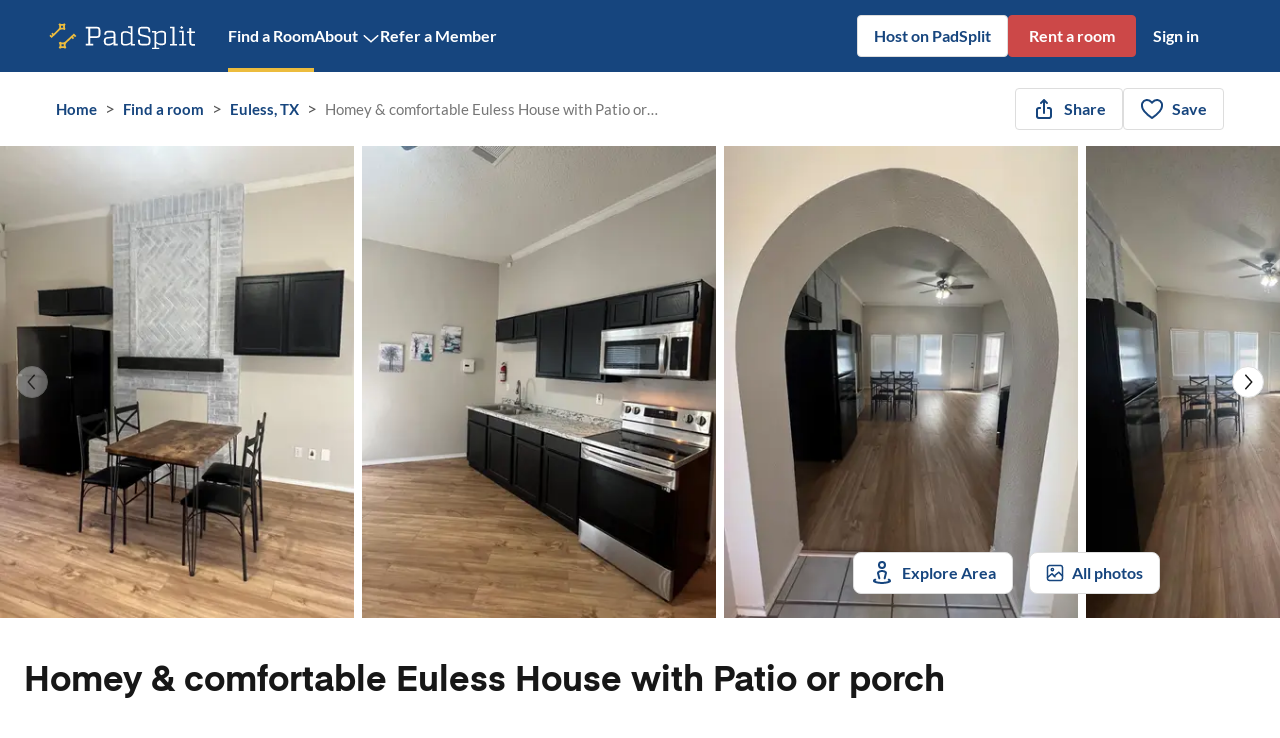

--- FILE ---
content_type: text/html; charset=utf-8
request_url: https://www.padsplit.com/rooms-for-rent/listing/tx/euless/homey-comfortable-euless-house-with-patio-or-porch/5160
body_size: 26912
content:
<!DOCTYPE html><html class="__variable_85b0d2 __variable_9f5c3b" lang="en"><head><meta charSet="utf-8"/><meta name="viewport" content="width=device-width, initial-scale=1, maximum-scale=5, shrink-to-fit=no"/><meta name="theme-color" content="#16457E"/><title>Homey &amp; comfortable Euless House with Patio or porch | PadSplit</title><meta name="description" content="Homey &amp; comfortable Euless House with Patio or porch"/><meta name="keywords" content=""/><meta property="og:url" content="https://www.padsplit.com/rooms-for-rent/listing/tx/euless/homey-comfortable-euless-house-with-patio-or-porch/5160"/><meta property="og:title" content="Homey &amp; comfortable Euless House with Patio or porch"/><meta property="og:description" content="Homey &amp; comfortable Euless House with Patio or porch"/><meta property="og:type" content="website"/><meta property="og:image" content="https://www.padsplit.com/img/psproperty/5160/91b03622-91b5-42d0-86fc-dd3890291fdc.jpg"/><meta property="twitter:title" content="Homey &amp; comfortable Euless House with Patio or porch"/><meta property="twitter:description" content="Homey &amp; comfortable Euless House with Patio or porch"/><meta property="twitter:site" content="@padsplit"/><meta property="twitter:image" content="https://www.padsplit.com/img/psproperty/5160/91b03622-91b5-42d0-86fc-dd3890291fdc.jpg"/><link rel="canonical" href="https://www.padsplit.com/rooms-for-rent/listing/tx/euless/homey-comfortable-euless-house-with-patio-or-porch/5160"/><link rel="preload" as="image" imageSrcSet="https://www.padsplit.com/_next/image?url=https%3A%2F%2Fwww.padsplit.com%2Fimg%2Fpsproperty%2F5160%2F91b03622-91b5-42d0-86fc-dd3890291fdc.jpg&amp;w=375&amp;q=75 1x, https://www.padsplit.com/_next/image?url=https%3A%2F%2Fwww.padsplit.com%2Fimg%2Fpsproperty%2F5160%2F91b03622-91b5-42d0-86fc-dd3890291fdc.jpg&amp;w=750&amp;q=75 2x" fetchpriority="high"/><link rel="preload" as="image" imageSrcSet="https://www.padsplit.com/_next/image?url=https%3A%2F%2Fwww.padsplit.com%2Fimg%2Fpsproperty%2F5160%2F6d302df0-4298-46b2-a06f-24b8b92e9836.jpg&amp;w=375&amp;q=75 1x, https://www.padsplit.com/_next/image?url=https%3A%2F%2Fwww.padsplit.com%2Fimg%2Fpsproperty%2F5160%2F6d302df0-4298-46b2-a06f-24b8b92e9836.jpg&amp;w=750&amp;q=75 2x" fetchpriority="high"/><meta name="next-head-count" content="18"/><link rel="icon" href="/favicon.ico" sizes="any"/><link rel="icon" href="/assets/favicons/prod/favicon.svg" type="image/svg+xml"/><link rel="apple-touch-icon" href="/assets/favicons/prod/favicon-180.png"/><link rel="manifest" href="/manifest.json" crossorigin="use-credentials"/><script>
                window.PadsplitRelease = '113e0e8beaaf22f480e69384270021110fdfc39d';
              </script><style data-emotion="ps-css-global 18nd3of">html{-webkit-font-smoothing:antialiased;-moz-osx-font-smoothing:grayscale;box-sizing:border-box;-webkit-text-size-adjust:100%;}*,*::before,*::after{box-sizing:inherit;}strong,b{font-weight:700;}body{margin:0;color:#171717;font-family:var(--body-font-family);font-weight:400;font-size:1.2142857142857142rem;line-height:1.5;background-color:#fff;}@media print{body{background-color:#fff;}}body::backdrop{background-color:#fff;}html{height:100%;}#root{height:100%;}body{overflow-x:hidden;width:100%;height:100%;font-size:1.0625rem;line-height:1.43;}label{padding:0;}</style><style data-emotion="ps-css-global animation-c7515d">@-webkit-keyframes animation-c7515d{0%{opacity:1;}50%{opacity:0.4;}100%{opacity:1;}}@keyframes animation-c7515d{0%{opacity:1;}50%{opacity:0.4;}100%{opacity:1;}}</style><style data-emotion="ps-css 1d3bbye 30i8k4 1n4a93h 1qiyf79 1b47e06 5athze 1ikz5d5 1g8bjgr 13lu2ig spwgy7 1wkwmmc 7yblax i9gxme 1xq48s9 nhb8h9 3mf706 6voltb u1oaus 8rnkcc 1wxaqej 1yre8de zcboko xaftne 2jualf 1wlzjv3 tuxzvu 1ud183d 132gatl 2ybxfr 145e0zl 9km58g 1b1jvye 10zunq2 vax71z tlopel 1y3ojfh isbt42 1ul47bz tolxbf q9ldy5 1ea4xfl 1i43dhb 95g4uk yd8sa2 149sczi 5kb1ir 2j5iyq ma7jui">.ps-css-1d3bbye{box-sizing:border-box;display:-webkit-box;display:-webkit-flex;display:-ms-flexbox;display:flex;-webkit-box-flex-wrap:wrap;-webkit-flex-wrap:wrap;-ms-flex-wrap:wrap;flex-wrap:wrap;width:100%;-webkit-flex-direction:row;-ms-flex-direction:row;flex-direction:row;}.ps-css-30i8k4{display:-webkit-inline-box;display:-webkit-inline-flex;display:-ms-inline-flexbox;display:inline-flex;-webkit-align-items:center;-webkit-box-align:center;-ms-flex-align:center;align-items:center;-webkit-box-pack:center;-ms-flex-pack:center;-webkit-justify-content:center;justify-content:center;position:relative;box-sizing:border-box;-webkit-tap-highlight-color:transparent;background-color:transparent;outline:0;border:0;margin:0;border-radius:0;padding:0;cursor:pointer;-webkit-user-select:none;-moz-user-select:none;-ms-user-select:none;user-select:none;vertical-align:middle;-moz-appearance:none;-webkit-appearance:none;-webkit-text-decoration:none;text-decoration:none;color:inherit;font-family:var(--body-font-family);font-weight:500;font-size:1.0625rem;line-height:1.75;text-transform:uppercase;min-width:64px;padding:6px 8px;border-radius:4px;-webkit-transition:background-color 250ms cubic-bezier(0.4, 0, 0.2, 1) 0ms,box-shadow 250ms cubic-bezier(0.4, 0, 0.2, 1) 0ms,border-color 250ms cubic-bezier(0.4, 0, 0.2, 1) 0ms,color 250ms cubic-bezier(0.4, 0, 0.2, 1) 0ms;transition:background-color 250ms cubic-bezier(0.4, 0, 0.2, 1) 0ms,box-shadow 250ms cubic-bezier(0.4, 0, 0.2, 1) 0ms,border-color 250ms cubic-bezier(0.4, 0, 0.2, 1) 0ms,color 250ms cubic-bezier(0.4, 0, 0.2, 1) 0ms;color:#e0e0e0;}.ps-css-30i8k4::-moz-focus-inner{border-style:none;}.ps-css-30i8k4.Mui-disabled{pointer-events:none;cursor:default;}@media print{.ps-css-30i8k4{-webkit-print-color-adjust:exact;color-adjust:exact;}}.ps-css-30i8k4:hover{-webkit-text-decoration:none;text-decoration:none;background-color:rgba(224, 224, 224, 0.04);}@media (hover: none){.ps-css-30i8k4:hover{background-color:transparent;}}.ps-css-30i8k4.Mui-disabled{color:rgba(0, 0, 0, 0.26);}.ps-css-1n4a93h{display:inherit;margin-right:-4px;margin-left:8px;}.ps-css-1n4a93h>*:nth-of-type(1){font-size:20px;}.ps-css-1qiyf79{background-color:#fff;color:#171717;-webkit-transition:box-shadow 300ms cubic-bezier(0.4, 0, 0.2, 1) 0ms;transition:box-shadow 300ms cubic-bezier(0.4, 0, 0.2, 1) 0ms;border-radius:4px;box-shadow:none;}.ps-css-1b47e06{display:-webkit-inline-box;display:-webkit-inline-flex;display:-ms-inline-flexbox;display:inline-flex;-webkit-align-items:center;-webkit-box-align:center;-ms-flex-align:center;align-items:center;-webkit-box-pack:center;-ms-flex-pack:center;-webkit-justify-content:center;justify-content:center;position:relative;box-sizing:border-box;-webkit-tap-highlight-color:transparent;background-color:transparent;outline:0;border:0;margin:0;border-radius:0;padding:0;cursor:pointer;-webkit-user-select:none;-moz-user-select:none;-ms-user-select:none;user-select:none;vertical-align:middle;-moz-appearance:none;-webkit-appearance:none;-webkit-text-decoration:none;text-decoration:none;color:inherit;}.ps-css-1b47e06::-moz-focus-inner{border-style:none;}.ps-css-1b47e06.Mui-disabled{pointer-events:none;cursor:default;}@media print{.ps-css-1b47e06{-webkit-print-color-adjust:exact;color-adjust:exact;}}.ps-css-5athze{display:-webkit-inline-box;display:-webkit-inline-flex;display:-ms-inline-flexbox;display:inline-flex;-webkit-align-items:center;-webkit-box-align:center;-ms-flex-align:center;align-items:center;-webkit-box-pack:center;-ms-flex-pack:center;-webkit-justify-content:center;justify-content:center;position:relative;box-sizing:border-box;-webkit-tap-highlight-color:transparent;background-color:transparent;outline:0;border:0;margin:0;border-radius:0;padding:0;cursor:pointer;-webkit-user-select:none;-moz-user-select:none;-ms-user-select:none;user-select:none;vertical-align:middle;-moz-appearance:none;-webkit-appearance:none;-webkit-text-decoration:none;text-decoration:none;color:inherit;text-align:center;-webkit-flex:0 0 auto;-ms-flex:0 0 auto;flex:0 0 auto;font-size:1.8214285714285712rem;padding:8px;border-radius:50%;overflow:visible;color:rgba(0, 0, 0, 0.54);-webkit-transition:background-color 150ms cubic-bezier(0.4, 0, 0.2, 1) 0ms;transition:background-color 150ms cubic-bezier(0.4, 0, 0.2, 1) 0ms;padding:5px;font-size:1.3660714285714284rem;background-color:transparent;}.ps-css-5athze::-moz-focus-inner{border-style:none;}.ps-css-5athze.Mui-disabled{pointer-events:none;cursor:default;}@media print{.ps-css-5athze{-webkit-print-color-adjust:exact;color-adjust:exact;}}.ps-css-5athze:hover{background-color:rgba(0, 0, 0, 0.04);}@media (hover: none){.ps-css-5athze:hover{background-color:transparent;}}.ps-css-5athze.Mui-disabled{background-color:transparent;color:rgba(0, 0, 0, 0.26);}.ps-css-5athze:hover{background-color:transparent;}.ps-css-1ikz5d5{display:-webkit-inline-box;display:-webkit-inline-flex;display:-ms-inline-flexbox;display:inline-flex;-webkit-align-items:center;-webkit-box-align:center;-ms-flex-align:center;align-items:center;-webkit-box-pack:center;-ms-flex-pack:center;-webkit-justify-content:center;justify-content:center;position:relative;box-sizing:border-box;-webkit-tap-highlight-color:transparent;background-color:transparent;outline:0;border:0;margin:0;border-radius:0;padding:0;cursor:pointer;-webkit-user-select:none;-moz-user-select:none;-ms-user-select:none;user-select:none;vertical-align:middle;-moz-appearance:none;-webkit-appearance:none;-webkit-text-decoration:none;text-decoration:none;color:inherit;font-family:var(--body-font-family);font-weight:500;font-size:1.0625rem;line-height:1.75;text-transform:uppercase;min-width:64px;padding:5px 15px;border-radius:4px;-webkit-transition:background-color 250ms cubic-bezier(0.4, 0, 0.2, 1) 0ms,box-shadow 250ms cubic-bezier(0.4, 0, 0.2, 1) 0ms,border-color 250ms cubic-bezier(0.4, 0, 0.2, 1) 0ms,color 250ms cubic-bezier(0.4, 0, 0.2, 1) 0ms;transition:background-color 250ms cubic-bezier(0.4, 0, 0.2, 1) 0ms,box-shadow 250ms cubic-bezier(0.4, 0, 0.2, 1) 0ms,border-color 250ms cubic-bezier(0.4, 0, 0.2, 1) 0ms,color 250ms cubic-bezier(0.4, 0, 0.2, 1) 0ms;border:1px solid rgba(224, 224, 224, 0.5);color:#e0e0e0;box-shadow:none;}.ps-css-1ikz5d5::-moz-focus-inner{border-style:none;}.ps-css-1ikz5d5.Mui-disabled{pointer-events:none;cursor:default;}@media print{.ps-css-1ikz5d5{-webkit-print-color-adjust:exact;color-adjust:exact;}}.ps-css-1ikz5d5:hover{-webkit-text-decoration:none;text-decoration:none;background-color:rgba(224, 224, 224, 0.04);border:1px solid #e0e0e0;}@media (hover: none){.ps-css-1ikz5d5:hover{background-color:transparent;}}.ps-css-1ikz5d5.Mui-disabled{color:rgba(0, 0, 0, 0.26);border:1px solid rgba(0, 0, 0, 0.12);}.ps-css-1ikz5d5:hover{box-shadow:none;}.ps-css-1ikz5d5.Mui-focusVisible{box-shadow:none;}.ps-css-1ikz5d5:active{box-shadow:none;}.ps-css-1ikz5d5.Mui-disabled{box-shadow:none;}.ps-css-1g8bjgr{display:-webkit-inline-box;display:-webkit-inline-flex;display:-ms-inline-flexbox;display:inline-flex;-webkit-align-items:center;-webkit-box-align:center;-ms-flex-align:center;align-items:center;-webkit-box-pack:center;-ms-flex-pack:center;-webkit-justify-content:center;justify-content:center;position:relative;box-sizing:border-box;-webkit-tap-highlight-color:transparent;background-color:transparent;outline:0;border:0;margin:0;border-radius:0;padding:0;cursor:pointer;-webkit-user-select:none;-moz-user-select:none;-ms-user-select:none;user-select:none;vertical-align:middle;-moz-appearance:none;-webkit-appearance:none;-webkit-text-decoration:none;text-decoration:none;color:inherit;font-family:var(--body-font-family);font-weight:500;font-size:1.0625rem;line-height:1.75;text-transform:uppercase;min-width:64px;padding:6px 16px;border-radius:4px;-webkit-transition:background-color 250ms cubic-bezier(0.4, 0, 0.2, 1) 0ms,box-shadow 250ms cubic-bezier(0.4, 0, 0.2, 1) 0ms,border-color 250ms cubic-bezier(0.4, 0, 0.2, 1) 0ms,color 250ms cubic-bezier(0.4, 0, 0.2, 1) 0ms;transition:background-color 250ms cubic-bezier(0.4, 0, 0.2, 1) 0ms,box-shadow 250ms cubic-bezier(0.4, 0, 0.2, 1) 0ms,border-color 250ms cubic-bezier(0.4, 0, 0.2, 1) 0ms,color 250ms cubic-bezier(0.4, 0, 0.2, 1) 0ms;background-color:#e0e0e0;box-shadow:0px 3px 1px -2px rgba(0,0,0,0.2),0px 2px 2px 0px rgba(0,0,0,0.14),0px 1px 5px 0px rgba(0,0,0,0.12);box-shadow:none;}.ps-css-1g8bjgr::-moz-focus-inner{border-style:none;}.ps-css-1g8bjgr.Mui-disabled{pointer-events:none;cursor:default;}@media print{.ps-css-1g8bjgr{-webkit-print-color-adjust:exact;color-adjust:exact;}}.ps-css-1g8bjgr:hover{-webkit-text-decoration:none;text-decoration:none;background-color:#d5d5d5;box-shadow:0px 2px 4px -1px rgba(0,0,0,0.2),0px 4px 5px 0px rgba(0,0,0,0.14),0px 1px 10px 0px rgba(0,0,0,0.12);}@media (hover: none){.ps-css-1g8bjgr:hover{background-color:#e0e0e0;}}.ps-css-1g8bjgr:active{box-shadow:0px 5px 5px -3px rgba(0,0,0,0.2),0px 8px 10px 1px rgba(0,0,0,0.14),0px 3px 14px 2px rgba(0,0,0,0.12);}.ps-css-1g8bjgr.Mui-focusVisible{box-shadow:0px 3px 5px -1px rgba(0,0,0,0.2),0px 6px 10px 0px rgba(0,0,0,0.14),0px 1px 18px 0px rgba(0,0,0,0.12);}.ps-css-1g8bjgr.Mui-disabled{color:rgba(0, 0, 0, 0.26);box-shadow:none;background-color:rgba(0, 0, 0, 0.12);}.ps-css-1g8bjgr:hover{box-shadow:none;}.ps-css-1g8bjgr.Mui-focusVisible{box-shadow:none;}.ps-css-1g8bjgr:active{box-shadow:none;}.ps-css-1g8bjgr.Mui-disabled{box-shadow:none;}.ps-css-13lu2ig{display:-webkit-inline-box;display:-webkit-inline-flex;display:-ms-inline-flexbox;display:inline-flex;-webkit-align-items:center;-webkit-box-align:center;-ms-flex-align:center;align-items:center;-webkit-box-pack:center;-ms-flex-pack:center;-webkit-justify-content:center;justify-content:center;position:relative;box-sizing:border-box;-webkit-tap-highlight-color:transparent;background-color:transparent;outline:0;border:0;margin:0;border-radius:0;padding:0;cursor:pointer;-webkit-user-select:none;-moz-user-select:none;-ms-user-select:none;user-select:none;vertical-align:middle;-moz-appearance:none;-webkit-appearance:none;-webkit-text-decoration:none;text-decoration:none;color:inherit;font-family:var(--body-font-family);font-weight:500;font-size:1.0625rem;line-height:1.75;text-transform:uppercase;min-width:64px;padding:6px 8px;border-radius:4px;-webkit-transition:background-color 250ms cubic-bezier(0.4, 0, 0.2, 1) 0ms,box-shadow 250ms cubic-bezier(0.4, 0, 0.2, 1) 0ms,border-color 250ms cubic-bezier(0.4, 0, 0.2, 1) 0ms,color 250ms cubic-bezier(0.4, 0, 0.2, 1) 0ms;transition:background-color 250ms cubic-bezier(0.4, 0, 0.2, 1) 0ms,box-shadow 250ms cubic-bezier(0.4, 0, 0.2, 1) 0ms,border-color 250ms cubic-bezier(0.4, 0, 0.2, 1) 0ms,color 250ms cubic-bezier(0.4, 0, 0.2, 1) 0ms;color:#e0e0e0;box-shadow:none;}.ps-css-13lu2ig::-moz-focus-inner{border-style:none;}.ps-css-13lu2ig.Mui-disabled{pointer-events:none;cursor:default;}@media print{.ps-css-13lu2ig{-webkit-print-color-adjust:exact;color-adjust:exact;}}.ps-css-13lu2ig:hover{-webkit-text-decoration:none;text-decoration:none;background-color:rgba(224, 224, 224, 0.04);}@media (hover: none){.ps-css-13lu2ig:hover{background-color:transparent;}}.ps-css-13lu2ig.Mui-disabled{color:rgba(0, 0, 0, 0.26);}.ps-css-13lu2ig:hover{box-shadow:none;}.ps-css-13lu2ig.Mui-focusVisible{box-shadow:none;}.ps-css-13lu2ig:active{box-shadow:none;}.ps-css-13lu2ig.Mui-disabled{box-shadow:none;}.ps-css-spwgy7{display:-webkit-inline-box;display:-webkit-inline-flex;display:-ms-inline-flexbox;display:inline-flex;-webkit-align-items:center;-webkit-box-align:center;-ms-flex-align:center;align-items:center;-webkit-box-pack:center;-ms-flex-pack:center;-webkit-justify-content:center;justify-content:center;position:relative;box-sizing:border-box;-webkit-tap-highlight-color:transparent;background-color:transparent;outline:0;border:0;margin:0;border-radius:0;padding:0;cursor:pointer;-webkit-user-select:none;-moz-user-select:none;-ms-user-select:none;user-select:none;vertical-align:middle;-moz-appearance:none;-webkit-appearance:none;-webkit-text-decoration:none;text-decoration:none;color:inherit;font-family:var(--body-font-family);font-weight:500;font-size:1.0625rem;line-height:1.75;text-transform:uppercase;min-width:64px;padding:6px 16px;border-radius:4px;-webkit-transition:background-color 250ms cubic-bezier(0.4, 0, 0.2, 1) 0ms,box-shadow 250ms cubic-bezier(0.4, 0, 0.2, 1) 0ms,border-color 250ms cubic-bezier(0.4, 0, 0.2, 1) 0ms,color 250ms cubic-bezier(0.4, 0, 0.2, 1) 0ms;transition:background-color 250ms cubic-bezier(0.4, 0, 0.2, 1) 0ms,box-shadow 250ms cubic-bezier(0.4, 0, 0.2, 1) 0ms,border-color 250ms cubic-bezier(0.4, 0, 0.2, 1) 0ms,color 250ms cubic-bezier(0.4, 0, 0.2, 1) 0ms;background-color:#e0e0e0;box-shadow:0px 3px 1px -2px rgba(0,0,0,0.2),0px 2px 2px 0px rgba(0,0,0,0.14),0px 1px 5px 0px rgba(0,0,0,0.12);width:100%;box-shadow:none;}.ps-css-spwgy7::-moz-focus-inner{border-style:none;}.ps-css-spwgy7.Mui-disabled{pointer-events:none;cursor:default;}@media print{.ps-css-spwgy7{-webkit-print-color-adjust:exact;color-adjust:exact;}}.ps-css-spwgy7:hover{-webkit-text-decoration:none;text-decoration:none;background-color:#d5d5d5;box-shadow:0px 2px 4px -1px rgba(0,0,0,0.2),0px 4px 5px 0px rgba(0,0,0,0.14),0px 1px 10px 0px rgba(0,0,0,0.12);}@media (hover: none){.ps-css-spwgy7:hover{background-color:#e0e0e0;}}.ps-css-spwgy7:active{box-shadow:0px 5px 5px -3px rgba(0,0,0,0.2),0px 8px 10px 1px rgba(0,0,0,0.14),0px 3px 14px 2px rgba(0,0,0,0.12);}.ps-css-spwgy7.Mui-focusVisible{box-shadow:0px 3px 5px -1px rgba(0,0,0,0.2),0px 6px 10px 0px rgba(0,0,0,0.14),0px 1px 18px 0px rgba(0,0,0,0.12);}.ps-css-spwgy7.Mui-disabled{color:rgba(0, 0, 0, 0.26);box-shadow:none;background-color:rgba(0, 0, 0, 0.12);}.ps-css-spwgy7:hover{box-shadow:none;}.ps-css-spwgy7.Mui-focusVisible{box-shadow:none;}.ps-css-spwgy7:active{box-shadow:none;}.ps-css-spwgy7.Mui-disabled{box-shadow:none;}.ps-css-1wkwmmc{box-sizing:border-box;display:-webkit-box;display:-webkit-flex;display:-ms-flexbox;display:flex;-webkit-box-flex-wrap:wrap;-webkit-flex-wrap:wrap;-ms-flex-wrap:wrap;flex-wrap:wrap;width:100%;-webkit-flex-direction:column;-ms-flex-direction:column;flex-direction:column;}.ps-css-1wkwmmc>.MuiGrid-item{max-width:none;}.ps-css-7yblax{display:-webkit-box;display:-webkit-flex;display:-ms-flexbox;display:flex;-webkit-flex-direction:row;-ms-flex-direction:row;flex-direction:row;max-width:1200px;width:100%;margin-left:auto;margin-right:auto;padding:16px;-webkit-align-items:center;-webkit-box-align:center;-ms-flex-align:center;align-items:center;-webkit-box-pack:normal;-ms-flex-pack:normal;-webkit-justify-content:normal;justify-content:normal;}.ps-css-i9gxme{-webkit-box-flex:1;-webkit-flex-grow:1;-ms-flex-positive:1;flex-grow:1;}.ps-css-1xq48s9{margin:0;font-family:var(--body-font-family);font-weight:400;font-size:1.2142857142857142rem;line-height:1.5;font-size:inherit;font-weight:inherit;color:inherit;line-height:inherit;color:#ECBC3E;}.ps-css-nhb8h9{display:-webkit-box;display:-webkit-flex;display:-ms-flexbox;display:flex;-webkit-box-flex-wrap:wrap;-webkit-flex-wrap:wrap;-ms-flex-wrap:wrap;flex-wrap:wrap;-webkit-align-items:center;-webkit-box-align:center;-ms-flex-align:center;align-items:center;padding:0;margin:0;list-style:none;}.ps-css-3mf706{display:-webkit-box;display:-webkit-flex;display:-ms-flexbox;display:flex;-webkit-user-select:none;-moz-user-select:none;-ms-user-select:none;user-select:none;margin-left:8px;margin-right:8px;}.ps-css-6voltb{-webkit-flex-shrink:1;-ms-flex-negative:1;flex-shrink:1;}@media (min-width:960px){.ps-css-u1oaus{display:none;}}.ps-css-8rnkcc{box-sizing:border-box;display:-webkit-box;display:-webkit-flex;display:-ms-flexbox;display:flex;-webkit-box-flex-wrap:wrap;-webkit-flex-wrap:wrap;-ms-flex-wrap:wrap;flex-wrap:wrap;width:100%;-webkit-flex-direction:row;-ms-flex-direction:row;flex-direction:row;-webkit-box-pack:justify;-webkit-justify-content:space-between;justify-content:space-between;}.ps-css-1wxaqej{box-sizing:border-box;margin:0;-webkit-flex-direction:row;-ms-flex-direction:row;flex-direction:row;}.ps-css-1yre8de{display:-webkit-inline-box;display:-webkit-inline-flex;display:-ms-inline-flexbox;display:inline-flex;-webkit-align-items:center;-webkit-box-align:center;-ms-flex-align:center;align-items:center;-webkit-box-pack:center;-ms-flex-pack:center;-webkit-justify-content:center;justify-content:center;position:relative;box-sizing:border-box;-webkit-tap-highlight-color:transparent;background-color:transparent;outline:0;border:0;margin:0;border-radius:0;padding:0;cursor:pointer;-webkit-user-select:none;-moz-user-select:none;-ms-user-select:none;user-select:none;vertical-align:middle;-moz-appearance:none;-webkit-appearance:none;-webkit-text-decoration:none;text-decoration:none;color:inherit;font-family:var(--body-font-family);font-weight:500;font-size:1.0625rem;line-height:1.75;text-transform:uppercase;min-width:64px;padding:5px 15px;border-radius:4px;-webkit-transition:background-color 250ms cubic-bezier(0.4, 0, 0.2, 1) 0ms,box-shadow 250ms cubic-bezier(0.4, 0, 0.2, 1) 0ms,border-color 250ms cubic-bezier(0.4, 0, 0.2, 1) 0ms,color 250ms cubic-bezier(0.4, 0, 0.2, 1) 0ms;transition:background-color 250ms cubic-bezier(0.4, 0, 0.2, 1) 0ms,box-shadow 250ms cubic-bezier(0.4, 0, 0.2, 1) 0ms,border-color 250ms cubic-bezier(0.4, 0, 0.2, 1) 0ms,color 250ms cubic-bezier(0.4, 0, 0.2, 1) 0ms;border:1px solid rgba(224, 224, 224, 0.5);color:#e0e0e0;width:100%;box-shadow:none;}.ps-css-1yre8de::-moz-focus-inner{border-style:none;}.ps-css-1yre8de.Mui-disabled{pointer-events:none;cursor:default;}@media print{.ps-css-1yre8de{-webkit-print-color-adjust:exact;color-adjust:exact;}}.ps-css-1yre8de:hover{-webkit-text-decoration:none;text-decoration:none;background-color:rgba(224, 224, 224, 0.04);border:1px solid #e0e0e0;}@media (hover: none){.ps-css-1yre8de:hover{background-color:transparent;}}.ps-css-1yre8de.Mui-disabled{color:rgba(0, 0, 0, 0.26);border:1px solid rgba(0, 0, 0, 0.12);}.ps-css-1yre8de:hover{box-shadow:none;}.ps-css-1yre8de.Mui-focusVisible{box-shadow:none;}.ps-css-1yre8de:active{box-shadow:none;}.ps-css-1yre8de.Mui-disabled{box-shadow:none;}@media (max-width:959.95px){.ps-css-zcboko{display:none;}}.ps-css-xaftne{margin-top:40px;padding-left:16px;padding-right:16px;sx:block;}@media (min-width:960px){.ps-css-xaftne{display:none;}}.ps-css-2jualf{width:100%;margin-left:auto;box-sizing:border-box;margin-right:auto;display:block;padding-left:16px;padding-right:16px;}@media (min-width:600px){.ps-css-2jualf{padding-left:24px;padding-right:24px;}}@media (min-width:1280px){.ps-css-2jualf{max-width:1280px;}}.ps-css-1wlzjv3{box-sizing:border-box;margin:0;-webkit-flex-direction:row;-ms-flex-direction:row;flex-direction:row;-webkit-flex-basis:100%;-ms-flex-preferred-size:100%;flex-basis:100%;-webkit-box-flex:0;-webkit-flex-grow:0;-ms-flex-positive:0;flex-grow:0;max-width:100%;}@media (min-width:600px){.ps-css-1wlzjv3{-webkit-flex-basis:100%;-ms-flex-preferred-size:100%;flex-basis:100%;-webkit-box-flex:0;-webkit-flex-grow:0;-ms-flex-positive:0;flex-grow:0;max-width:100%;}}@media (min-width:960px){.ps-css-1wlzjv3{-webkit-flex-basis:66.666667%;-ms-flex-preferred-size:66.666667%;flex-basis:66.666667%;-webkit-box-flex:0;-webkit-flex-grow:0;-ms-flex-positive:0;flex-grow:0;max-width:66.666667%;}}@media (min-width:1280px){.ps-css-1wlzjv3{-webkit-flex-basis:66.666667%;-ms-flex-preferred-size:66.666667%;flex-basis:66.666667%;-webkit-box-flex:0;-webkit-flex-grow:0;-ms-flex-positive:0;flex-grow:0;max-width:66.666667%;}}@media (min-width:1920px){.ps-css-1wlzjv3{-webkit-flex-basis:66.666667%;-ms-flex-preferred-size:66.666667%;flex-basis:66.666667%;-webkit-box-flex:0;-webkit-flex-grow:0;-ms-flex-positive:0;flex-grow:0;max-width:66.666667%;}}.ps-css-tuxzvu{box-sizing:border-box;display:-webkit-box;display:-webkit-flex;display:-ms-flexbox;display:flex;-webkit-box-flex-wrap:wrap;-webkit-flex-wrap:wrap;-ms-flex-wrap:wrap;flex-wrap:wrap;width:100%;-webkit-flex-direction:row;-ms-flex-direction:row;flex-direction:row;margin-top:-8px;width:calc(100% + 8px);margin-left:-8px;}.ps-css-tuxzvu>.MuiGrid-item{padding-top:8px;}.ps-css-tuxzvu>.MuiGrid-item{padding-left:8px;}.ps-css-1ud183d{box-sizing:border-box;margin:0;-webkit-flex-direction:row;-ms-flex-direction:row;flex-direction:row;-webkit-flex-basis:100%;-ms-flex-preferred-size:100%;flex-basis:100%;-webkit-box-flex:0;-webkit-flex-grow:0;-ms-flex-positive:0;flex-grow:0;max-width:100%;}@media (min-width:600px){.ps-css-1ud183d{-webkit-flex-basis:100%;-ms-flex-preferred-size:100%;flex-basis:100%;-webkit-box-flex:0;-webkit-flex-grow:0;-ms-flex-positive:0;flex-grow:0;max-width:100%;}}@media (min-width:960px){.ps-css-1ud183d{-webkit-flex-basis:auto;-ms-flex-preferred-size:auto;flex-basis:auto;-webkit-box-flex:0;-webkit-flex-grow:0;-ms-flex-positive:0;flex-grow:0;-webkit-flex-shrink:0;-ms-flex-negative:0;flex-shrink:0;max-width:none;width:auto;}}@media (min-width:1280px){.ps-css-1ud183d{-webkit-flex-basis:auto;-ms-flex-preferred-size:auto;flex-basis:auto;-webkit-box-flex:0;-webkit-flex-grow:0;-ms-flex-positive:0;flex-grow:0;-webkit-flex-shrink:0;-ms-flex-negative:0;flex-shrink:0;max-width:none;width:auto;}}@media (min-width:1920px){.ps-css-1ud183d{-webkit-flex-basis:auto;-ms-flex-preferred-size:auto;flex-basis:auto;-webkit-box-flex:0;-webkit-flex-grow:0;-ms-flex-positive:0;flex-grow:0;-webkit-flex-shrink:0;-ms-flex-negative:0;flex-shrink:0;max-width:none;width:auto;}}.ps-css-132gatl{box-sizing:border-box;margin:0;-webkit-flex-direction:row;-ms-flex-direction:row;flex-direction:row;-webkit-flex-basis:100%;-ms-flex-preferred-size:100%;flex-basis:100%;-webkit-box-flex:0;-webkit-flex-grow:0;-ms-flex-positive:0;flex-grow:0;max-width:100%;}@media (min-width:600px){.ps-css-132gatl{-webkit-flex-basis:100%;-ms-flex-preferred-size:100%;flex-basis:100%;-webkit-box-flex:0;-webkit-flex-grow:0;-ms-flex-positive:0;flex-grow:0;max-width:100%;}}@media (min-width:960px){.ps-css-132gatl{-webkit-flex-basis:91.666667%;-ms-flex-preferred-size:91.666667%;flex-basis:91.666667%;-webkit-box-flex:0;-webkit-flex-grow:0;-ms-flex-positive:0;flex-grow:0;max-width:91.666667%;}}@media (min-width:1280px){.ps-css-132gatl{-webkit-flex-basis:91.666667%;-ms-flex-preferred-size:91.666667%;flex-basis:91.666667%;-webkit-box-flex:0;-webkit-flex-grow:0;-ms-flex-positive:0;flex-grow:0;max-width:91.666667%;}}@media (min-width:1920px){.ps-css-132gatl{-webkit-flex-basis:91.666667%;-ms-flex-preferred-size:91.666667%;flex-basis:91.666667%;-webkit-box-flex:0;-webkit-flex-grow:0;-ms-flex-positive:0;flex-grow:0;max-width:91.666667%;}}.ps-css-2ybxfr{display:block;background-color:rgba(23, 23, 23, 0.11);height:1.2em;-webkit-animation:animation-c7515d 2s ease-in-out 0.5s infinite;animation:animation-c7515d 2s ease-in-out 0.5s infinite;}.ps-css-145e0zl{display:-webkit-box;display:-webkit-flex;display:-ms-flexbox;display:flex;-webkit-flex-direction:row;-ms-flex-direction:row;flex-direction:row;gap:16px;-webkit-align-items:flex-start;-webkit-box-align:flex-start;-ms-flex-align:flex-start;align-items:flex-start;}.ps-css-9km58g{box-sizing:border-box;display:-webkit-box;display:-webkit-flex;display:-ms-flexbox;display:flex;-webkit-box-flex-wrap:wrap;-webkit-flex-wrap:wrap;-ms-flex-wrap:wrap;flex-wrap:wrap;width:100%;-webkit-flex-direction:row;-ms-flex-direction:row;flex-direction:row;margin-top:40px;}.ps-css-1b1jvye{box-sizing:border-box;display:-webkit-box;display:-webkit-flex;display:-ms-flexbox;display:flex;-webkit-box-flex-wrap:wrap;-webkit-flex-wrap:wrap;-ms-flex-wrap:wrap;flex-wrap:wrap;width:100%;-webkit-flex-direction:row;-ms-flex-direction:row;flex-direction:row;-webkit-box-pack:justify;-webkit-justify-content:space-between;justify-content:space-between;-webkit-align-items:center;-webkit-box-align:center;-ms-flex-align:center;align-items:center;}.ps-css-10zunq2{display:-webkit-box;display:-webkit-flex;display:-ms-flexbox;display:flex;width:100%;-webkit-box-pack:end;-ms-flex-pack:end;-webkit-justify-content:flex-end;justify-content:flex-end;}.ps-css-vax71z{margin:0;-webkit-flex-shrink:0;-ms-flex-negative:0;flex-shrink:0;border-width:0;border-style:solid;border-color:rgba(0, 0, 0, 0.12);border-bottom-width:thin;margin-top:16px;margin-bottom:16px;}.ps-css-tlopel{display:-webkit-box;display:-webkit-flex;display:-ms-flexbox;display:flex;-webkit-flex-direction:column;-ms-flex-direction:column;flex-direction:column;gap:24px;-webkit-align-items:flex-start;-webkit-box-align:flex-start;-ms-flex-align:flex-start;align-items:flex-start;}.ps-css-1y3ojfh{display:-webkit-box;display:-webkit-flex;display:-ms-flexbox;display:flex;-webkit-flex-direction:row;-ms-flex-direction:row;flex-direction:row;gap:16px;-webkit-align-items:center;-webkit-box-align:center;-ms-flex-align:center;align-items:center;}.ps-css-isbt42{box-sizing:border-box;display:-webkit-box;display:-webkit-flex;display:-ms-flexbox;display:flex;-webkit-box-flex-wrap:wrap;-webkit-flex-wrap:wrap;-ms-flex-wrap:wrap;flex-wrap:wrap;width:100%;-webkit-flex-direction:row;-ms-flex-direction:row;flex-direction:row;margin-top:-16px;width:calc(100% + 16px);margin-left:-16px;}.ps-css-isbt42>.MuiGrid-item{padding-top:16px;}.ps-css-isbt42>.MuiGrid-item{padding-left:16px;}.ps-css-1ul47bz{box-sizing:border-box;display:-webkit-box;display:-webkit-flex;display:-ms-flexbox;display:flex;-webkit-box-flex-wrap:wrap;-webkit-flex-wrap:wrap;-ms-flex-wrap:wrap;flex-wrap:wrap;width:100%;margin:0;-webkit-flex-direction:row;-ms-flex-direction:row;flex-direction:row;}.ps-css-tolxbf{box-sizing:border-box;margin:0;-webkit-flex-direction:row;-ms-flex-direction:row;flex-direction:row;width:100%;}.ps-css-q9ldy5{display:-webkit-box;display:-webkit-flex;display:-ms-flexbox;display:flex;-webkit-flex-direction:row;-ms-flex-direction:row;flex-direction:row;margin-top:24px;gap:16px;}.ps-css-1ea4xfl{box-sizing:border-box;margin:0;-webkit-flex-direction:row;-ms-flex-direction:row;flex-direction:row;-webkit-flex-basis:100%;-ms-flex-preferred-size:100%;flex-basis:100%;-webkit-box-flex:0;-webkit-flex-grow:0;-ms-flex-positive:0;flex-grow:0;max-width:100%;margin-bottom:24px;}@media (min-width:600px){.ps-css-1ea4xfl{-webkit-flex-basis:100%;-ms-flex-preferred-size:100%;flex-basis:100%;-webkit-box-flex:0;-webkit-flex-grow:0;-ms-flex-positive:0;flex-grow:0;max-width:100%;}}@media (min-width:960px){.ps-css-1ea4xfl{-webkit-flex-basis:100%;-ms-flex-preferred-size:100%;flex-basis:100%;-webkit-box-flex:0;-webkit-flex-grow:0;-ms-flex-positive:0;flex-grow:0;max-width:100%;}}@media (min-width:1280px){.ps-css-1ea4xfl{-webkit-flex-basis:100%;-ms-flex-preferred-size:100%;flex-basis:100%;-webkit-box-flex:0;-webkit-flex-grow:0;-ms-flex-positive:0;flex-grow:0;max-width:100%;}}@media (min-width:1920px){.ps-css-1ea4xfl{-webkit-flex-basis:100%;-ms-flex-preferred-size:100%;flex-basis:100%;-webkit-box-flex:0;-webkit-flex-grow:0;-ms-flex-positive:0;flex-grow:0;max-width:100%;}}.ps-css-1i43dhb{display:-webkit-box;display:-webkit-flex;display:-ms-flexbox;display:flex;-webkit-flex-direction:column;-ms-flex-direction:column;flex-direction:column;gap:24px;}.ps-css-95g4uk{display:-webkit-box;display:-webkit-flex;display:-ms-flexbox;display:flex;-webkit-flex-direction:row;-ms-flex-direction:row;flex-direction:row;-webkit-box-pack:justify;-webkit-justify-content:space-between;justify-content:space-between;-webkit-align-items:center;-webkit-box-align:center;-ms-flex-align:center;align-items:center;}.ps-css-yd8sa2{display:-webkit-box;display:-webkit-flex;display:-ms-flexbox;display:flex;-webkit-flex-direction:column;-ms-flex-direction:column;flex-direction:column;gap:16px;}.ps-css-149sczi{display:-webkit-box;display:-webkit-flex;display:-ms-flexbox;display:flex;-webkit-flex-direction:row;-ms-flex-direction:row;flex-direction:row;-webkit-align-items:center;-webkit-box-align:center;-ms-flex-align:center;align-items:center;gap:16px;}.ps-css-5kb1ir{display:-webkit-box;display:-webkit-flex;display:-ms-flexbox;display:flex;-webkit-flex-direction:column;-ms-flex-direction:column;flex-direction:column;gap:24px;margin-top:40px;width:100%;}.ps-css-2j5iyq{display:-webkit-box;display:-webkit-flex;display:-ms-flexbox;display:flex;-webkit-flex-direction:row;-ms-flex-direction:row;flex-direction:row;gap:12px;-webkit-align-items:center;-webkit-box-align:center;-ms-flex-align:center;align-items:center;}.ps-css-ma7jui{margin:0;-webkit-flex-shrink:0;-ms-flex-negative:0;flex-shrink:0;border-width:0;border-style:solid;border-color:rgba(0, 0, 0, 0.12);border-bottom-width:thin;}@media (min-width:0px){.ps-css-ma7jui{margin-bottom:40px;}}@media (min-width:960px){.ps-css-ma7jui{margin-bottom:56px;}}</style><link data-next-font="size-adjust" rel="preconnect" href="/" crossorigin="anonymous"/><link rel="preload" href="/_next/static/css/8302197442e86a2f.css" as="style"/><link rel="stylesheet" href="/_next/static/css/8302197442e86a2f.css" data-n-g=""/><link rel="preload" href="/_next/static/css/49c507257bac1fae.css" as="style"/><link rel="stylesheet" href="/_next/static/css/49c507257bac1fae.css" data-n-p=""/><link rel="preload" href="/_next/static/css/c2488e536c9f564d.css" as="style"/><link rel="stylesheet" href="/_next/static/css/c2488e536c9f564d.css"/><link rel="preload" href="/_next/static/css/1d64dd876d01e662.css" as="style"/><link rel="stylesheet" href="/_next/static/css/1d64dd876d01e662.css"/><noscript data-n-css=""></noscript><script defer="" nomodule="" src="/_next/static/chunks/polyfills-42372ed130431b0a.js"></script><script defer="" src="/_next/static/chunks/7925.87cb7abfd403c40c.js"></script><script defer="" src="/_next/static/chunks/335.6eaa27bca2fd4941.js"></script><script src="/_next/static/chunks/webpack-25f2a104941319bb.js" defer=""></script><script src="/_next/static/chunks/framework-926a621d564d5fef.js" defer=""></script><script src="/_next/static/chunks/main-60498614f865b9b9.js" defer=""></script><script src="/_next/static/chunks/pages/_app-8c7b7e75aa7bfd61.js" defer=""></script><script src="/_next/static/chunks/7d0bf13e-e29ce02e11f50fc2.js" defer=""></script><script src="/_next/static/chunks/fec483df-b38b30046af74fcb.js" defer=""></script><script src="/_next/static/chunks/6550-1202f7ff6967a134.js" defer=""></script><script src="/_next/static/chunks/6216-efc4fa53c5271e16.js" defer=""></script><script src="/_next/static/chunks/3391-0d83b180932f1ae8.js" defer=""></script><script src="/_next/static/chunks/6307-e055c1faf537a438.js" defer=""></script><script src="/_next/static/chunks/6246-bec84ad21a9bb575.js" defer=""></script><script src="/_next/static/chunks/7658-777809a1f01632b2.js" defer=""></script><script src="/_next/static/chunks/2095-bfc035af1f5b8853.js" defer=""></script><script src="/_next/static/chunks/9595-90bc4b36f1c8e84d.js" defer=""></script><script src="/_next/static/chunks/9238-3b7205a63f40875e.js" defer=""></script><script src="/_next/static/chunks/5522-ba811df707815c78.js" defer=""></script><script src="/_next/static/chunks/1883-dbf3036fff177b19.js" defer=""></script><script src="/_next/static/chunks/7008-c5d60cb45631fc53.js" defer=""></script><script src="/_next/static/chunks/7675-5945dc8fd586af33.js" defer=""></script><script src="/_next/static/chunks/354-ebcf0b254e19787b.js" defer=""></script><script src="/_next/static/chunks/2626-64f3e0cab1763f76.js" defer=""></script><script src="/_next/static/chunks/5009-cde27971f8ee4503.js" defer=""></script><script src="/_next/static/chunks/8547-579cb8296c0a78e2.js" defer=""></script><script src="/_next/static/chunks/2722-b3359ddac43baa1d.js" defer=""></script><script src="/_next/static/chunks/3279-74d92f35165ade16.js" defer=""></script><script src="/_next/static/chunks/1948-c7c121af81bd46b7.js" defer=""></script><script src="/_next/static/chunks/2218-f9a11c6ac2736789.js" defer=""></script><script src="/_next/static/chunks/8425-d894c0fd57ee21d2.js" defer=""></script><script src="/_next/static/chunks/286-999a4c5c2c92b992.js" defer=""></script><script src="/_next/static/chunks/1498-77123f80154117b4.js" defer=""></script><script src="/_next/static/chunks/3418-bbae3fa6dbd0d67d.js" defer=""></script><script src="/_next/static/chunks/pages/rooms-for-rent/listing/%5B...propertySlug%5D-211ca6558d7b2bcc.js" defer=""></script><script src="/_next/static/113e0e8beaaf22f480e69384270021110fdfc39d/_buildManifest.js" defer=""></script><script src="/_next/static/113e0e8beaaf22f480e69384270021110fdfc39d/_ssgManifest.js" defer=""></script></head><body><noscript><iframe src="https://www.googletagmanager.com/ns.html?id=GTM-P6TNHNN"
            height="0" width="0" style="display:none;visibility:hidden"></iframe></noscript><div id="__next"><main class="__variable_85b0d2 __variable_9f5c3b" style="height:100%"><div class="MuiGrid-root MuiGrid-container property-listing_overlay__CvLKP ps-css-1d3bbye" data-testid="property-listing"><header class="BaseAppBar_root__sdKYP" data-testid="app-bar" style="--base-app-bar-background-color:#16457E" data-context="Header"><div class="FixedLayout_root__DsZH3 FixedLayout_withLeftPadding__QLzn_ FixedLayout_withRightPadding__7S5YR" data-layout-type="fixed"><div class="AppBarContent_root__R11Om"><a class="SimpleLink_root__mWdrO AppBarContent_logo___HOpm AppBarContent_hideMdDown__dlzE6" href="/" aria-label="PadSplit homepage" data-testid="app-bar__logo-btn" data-link-type="next"><img loading="lazy" class="StaticSVGIcon_imgContainer__bBQcB ps-svg-icon" src="/_next/static/media/horizontal-white.cfebaae1.svg" alt="PadSplit logo" style="width:150px;height:43px" data-img-type="static" aria-hidden="true" aria-label="PadSplit logo"/></a><div class="AppBarContent_centerContent__hJrxw AppBarContent_hideMdDown__dlzE6"><div class="PublicPageAppBarLinks_root__C0s5v" data-testid="app-bar-links"><div class="PopupMenu_root__XHptc MenuButton_root__Jy0Fp AppBarLink_root__Ijof4 PublicPageAppBarLinks_navItemText__k7PxL"><div class="PopupMenu_childrenWrapper___GAlo"><button class="MuiButtonBase-root MuiButton-root MuiButton-text MuiButton-textGrey MuiButton-sizeMedium MuiButton-textSizeMedium MuiButton-colorGrey MuiButton-root MuiButton-text MuiButton-textGrey MuiButton-sizeMedium MuiButton-textSizeMedium MuiButton-colorGrey TextButton_root__uGrX2 AppBarLink_button__jJZ0X ps-css-30i8k4" tabindex="0" type="button" style="--text-button-color:#FFFFFF;--text-button-hover-color:rgb(255, 255, 255);--text-button-active-color:rgb(224, 224, 224);--text-button-padding:0px">Find a Room</button></div></div><div class="PopupMenu_root__XHptc MenuButton_root__Jy0Fp AppBarLink_root__Ijof4 PublicPageAppBarLinks_navItemText__k7PxL"><div class="PopupMenu_childrenWrapper___GAlo"><button class="MuiButtonBase-root MuiButton-root MuiButton-text MuiButton-textGrey MuiButton-sizeMedium MuiButton-textSizeMedium MuiButton-colorGrey MuiButton-root MuiButton-text MuiButton-textGrey MuiButton-sizeMedium MuiButton-textSizeMedium MuiButton-colorGrey TextButton_root__uGrX2 AppBarLink_button__jJZ0X ps-css-30i8k4" tabindex="0" type="button" style="--text-button-color:#FFFFFF;--text-button-hover-color:rgb(255, 255, 255);--text-button-active-color:rgb(224, 224, 224);--text-button-padding:0px">About<span class="MuiButton-icon MuiButton-endIcon MuiButton-iconSizeMedium ps-css-1n4a93h"><span class="MenuButton_arrow__u2g8N"><span style="width:18px;height:18px" class="IconInView_isMutableVariant__IoLia"></span></span></span></button></div><div class="PopupMenu_popupWrapper__08CMR" style="--popup-menu-bottom:unset;--popup-menu-top:unset"><div class="MuiPaper-root MuiPaper-elevation MuiPaper-rounded MuiPaper-elevation0 PopupMenu_popup__1H8py PublicPageAppBarLinks_menuClass__WGV5R PublicPageAppBarLinks_paperPopup__Ya1BE ps-css-1qiyf79" hidden=""><div class="AboutSubmenu_root__CJbHZ AboutSubmenu_withPaddings__NsJbJ"><ul class="AboutSubmenu_linkList__X8Iiw"><li data-testid="app-bar__about-submenu-item" class="ps-tp AboutSubmenu_item__k_qfh pst-headingH5" data-label="About Us"><a data-test-id="app-bar__about-submenu-item--link" class="AppLink_link__lQKX_ AboutSubmenu_link__el1zT" href="/ourstory">Our story</a></li><li data-testid="app-bar__about-submenu-item" class="ps-tp AboutSubmenu_item__k_qfh pst-headingH5" data-label="What is PadSplit"><a data-test-id="app-bar__about-submenu-item--link" class="AppLink_link__lQKX_ AboutSubmenu_link__el1zT" href="/what-is-padsplit">What is PadSplit?</a></li><li data-testid="app-bar__about-submenu-item" class="ps-tp AboutSubmenu_item__k_qfh pst-headingH5" data-label="Impact"><a data-test-id="app-bar__about-submenu-item--link" class="AppLink_link__lQKX_ AboutSubmenu_link__el1zT" href="/impact">Impact report</a></li><li data-testid="app-bar__about-submenu-item" class="ps-tp AboutSubmenu_item__k_qfh pst-headingH5" data-label="Member Stories"><a data-test-id="app-bar__about-submenu-item--link" class="AppLink_link__lQKX_ AboutSubmenu_link__el1zT" href="/stories/members">Member stories</a></li><li data-testid="app-bar__about-submenu-item" class="ps-tp AboutSubmenu_item__k_qfh pst-headingH5" data-label="Host Stories"><a data-test-id="app-bar__about-submenu-item--link" class="AppLink_link__lQKX_ AboutSubmenu_link__el1zT" href="/stories/hosts">Host stories</a></li><li data-testid="app-bar__about-submenu-item" class="ps-tp AboutSubmenu_item__k_qfh pst-headingH5" data-label="Help Center"><a data-test-id="app-bar__about-submenu-item--link" class="AppLink_link__lQKX_ AboutSubmenu_link__el1zT" href="/help">Help center</a></li></ul></div></div></div></div><div class="PopupMenu_root__XHptc MenuButton_root__Jy0Fp AppBarLink_root__Ijof4 PublicPageAppBarLinks_navItemText__k7PxL"><div class="PopupMenu_childrenWrapper___GAlo"><button class="MuiButtonBase-root MuiButton-root MuiButton-text MuiButton-textGrey MuiButton-sizeMedium MuiButton-textSizeMedium MuiButton-colorGrey MuiButton-root MuiButton-text MuiButton-textGrey MuiButton-sizeMedium MuiButton-textSizeMedium MuiButton-colorGrey TextButton_root__uGrX2 AppBarLink_button__jJZ0X ps-css-30i8k4" tabindex="0" type="button" data-testid="app-bar__member-referral" style="--text-button-color:#FFFFFF;--text-button-hover-color:rgb(255, 255, 255);--text-button-active-color:rgb(224, 224, 224);--text-button-padding:0px">Refer a Member</button></div></div></div></div><button class="MuiButtonBase-root AppBarContent_hideMdUp__1Qqof ps-css-1b47e06" tabindex="0" type="button" data-testid="app-bar__logo-btn" aria-label="Open menu"><img loading="lazy" class="StaticSVGIcon_imgContainer__bBQcB ps-svg-icon" src="/_next/static/media/keys.37f49148.svg" alt="PadSplit logo" style="width:32px;height:32px" data-img-type="static" aria-hidden="true" aria-label="PadSplit logo"/></button><button class="MuiButtonBase-root MuiIconButton-root MuiIconButton-sizeSmall AppBarContent_menuButton__x5Yqm AppBarContent_hideMdUp__1Qqof ps-css-5athze" tabindex="0" type="button" data-testid="app-bar__arrow-bottom-btn" title="Open menu"><span style="width:24px;height:24px" class="IconInView_isMutableVariant__IoLia"></span></button><div><div class="AppBarRightColumn_root__Lat0k"><div class="PublicPageAppBarLinks_root__C0s5v PublicPageAppBarLinks_rootRight__DKf7s" data-id="app-bar-links-right"><a class="MuiButtonBase-root MuiButton-root Button_root__Xog2u Button_mainSecondary__aE0BC PublicPageAppBarLinks_signUpButton__KlcIA MuiButton-outlined MuiButton-outlinedGrey MuiButton-sizeMedium MuiButton-outlinedSizeMedium MuiButton-colorGrey MuiButton-disableElevation MuiButton-root Button_root__Xog2u Button_mainSecondary__aE0BC PublicPageAppBarLinks_signUpButton__KlcIA MuiButton-outlined MuiButton-outlinedGrey MuiButton-sizeMedium MuiButton-outlinedSizeMedium MuiButton-colorGrey MuiButton-disableElevation ps-css-1ikz5d5" tabindex="0" data-testid="app-bar__host-btn" style="--button-active-color:#16457E;--button-disabled-color:#767676;--button-padding:8px 16px" data-label="List a PadSplit" href="/hosts">Host on PadSplit</a></div><div class="AppBarRightColumn_signInWrapper__eSh1e"><div class="AppBarRightColumn_flexWrap__crDkG AppBarRightColumn_hideMdDown__geZ81"><button class="MuiButtonBase-root MuiButton-root Button_root__Xog2u Button_cta__ZdAxu AppBarRightColumn_signUpButton__Sua3I MuiButton-contained MuiButton-containedGrey MuiButton-sizeMedium MuiButton-containedSizeMedium MuiButton-colorGrey MuiButton-disableElevation MuiButton-root Button_root__Xog2u Button_cta__ZdAxu AppBarRightColumn_signUpButton__Sua3I MuiButton-contained MuiButton-containedGrey MuiButton-sizeMedium MuiButton-containedSizeMedium MuiButton-colorGrey MuiButton-disableElevation ps-css-1g8bjgr" tabindex="0" type="button" data-testid="app-bar__create-account-btn" style="--button-active-color:#FFFFFF;--button-disabled-color:#767676;--button-padding:8px 16px" data-label="Create an Account">Rent a room</button><button class="MuiButtonBase-root MuiButton-root Button_root__Xog2u Button_tertiaryDark__t7WAC AppBarRightColumn_button__bX2dc MuiButton-text MuiButton-textGrey MuiButton-sizeMedium MuiButton-textSizeMedium MuiButton-colorGrey MuiButton-disableElevation MuiButton-root Button_root__Xog2u Button_tertiaryDark__t7WAC AppBarRightColumn_button__bX2dc MuiButton-text MuiButton-textGrey MuiButton-sizeMedium MuiButton-textSizeMedium MuiButton-colorGrey MuiButton-disableElevation ps-css-13lu2ig" tabindex="0" type="button" data-testid="app-bar__sign-in-btn" style="--button-active-color:#FFFFFF;--button-disabled-color:#ABABAB;--button-padding:8px 16px" data-label="Sign In">Sign in</button></div><button class="MuiButtonBase-root MuiButton-root Button_root__Xog2u Button_cta__ZdAxu AppBarRightColumn_mobileButton__yL115 AppBarRightColumn_hideMdUp__6YOQ9 MuiButton-contained MuiButton-containedGrey MuiButton-sizeMedium MuiButton-containedSizeMedium MuiButton-colorGrey MuiButton-disableElevation MuiButton-fullWidth MuiButton-root Button_root__Xog2u Button_cta__ZdAxu AppBarRightColumn_mobileButton__yL115 AppBarRightColumn_hideMdUp__6YOQ9 MuiButton-contained MuiButton-containedGrey MuiButton-sizeMedium MuiButton-containedSizeMedium MuiButton-colorGrey MuiButton-disableElevation MuiButton-fullWidth ps-css-spwgy7" tabindex="0" type="button" data-testid="app-bar__sign-up-btn" style="--button-active-color:#FFFFFF;--button-disabled-color:#767676;--button-padding:8px 16px">Rent a room</button></div></div></div></div></div></header><div class="MuiGrid-root MuiGrid-container MuiGrid-direction-xs-column property-listing_root__Xa4IE ps-css-1wkwmmc"><div class="MuiStack-root ps-css-7yblax"><div class="MuiBox-root ps-css-i9gxme"><nav class="MuiTypography-root MuiTypography-body1 MuiBreadcrumbs-root Hero_breadCrumb__0LDhM ps-css-1xq48s9" style="color:#555555"><ol class="MuiBreadcrumbs-ol ps-css-nhb8h9"><li class="MuiBreadcrumbs-li"><a data-test-id="property-listing__breadcrumbs--home" class="AppLink_link__lQKX_" href="/"><div class="ps-tp pst-bodySBold">Home</div></a></li><li aria-hidden="true" class="MuiBreadcrumbs-separator ps-css-3mf706">&gt;</li><li class="MuiBreadcrumbs-li"><a data-test-id="property-listing__breadcrumbs--find-room" class="AppLink_link__lQKX_" href="/rooms-for-rent"><div class="ps-tp pst-bodySBold">Find a room</div></a></li><li aria-hidden="true" class="MuiBreadcrumbs-separator ps-css-3mf706">&gt;</li><li class="MuiBreadcrumbs-li"><a data-test-id="property-listing__breadcrumbs--city" class="AppLink_link__lQKX_" href="/rooms-for-rent/euless-tx"><div class="ps-tp Hero_linkText__LtMD9 pst-bodySBold">Euless, TX</div></a></li><li aria-hidden="true" class="MuiBreadcrumbs-separator ps-css-3mf706">&gt;</li><li class="MuiBreadcrumbs-li"><a data-test-id="property-listing__breadcrumbs--home" class="AppLink_link__lQKX_ AppLink_disabledLook__VfxVw" href="/rooms-for-rent/listing/tx/euless/homey-comfortable-euless-house-with-patio-or-porch/5160"><div class="ps-tp Hero_lastBreadcrumbCutoff__RFfhK pst-bodyS">Homey &amp; comfortable Euless House with Patio or porch</div></a></li></ol></nav></div><div class="MuiBox-root ps-css-6voltb"><div class="ActionButtons_root__WZZi7"><button class="MuiButtonBase-root MuiButton-root Button_root__Xog2u Button_mainSecondary__aE0BC ActionButtons_actionButton__YBNqt MuiButton-outlined MuiButton-outlinedGrey MuiButton-sizeMedium MuiButton-outlinedSizeMedium MuiButton-colorGrey MuiButton-disableElevation MuiButton-root Button_root__Xog2u Button_mainSecondary__aE0BC ActionButtons_actionButton__YBNqt MuiButton-outlined MuiButton-outlinedGrey MuiButton-sizeMedium MuiButton-outlinedSizeMedium MuiButton-colorGrey MuiButton-disableElevation ps-css-1ikz5d5" tabindex="0" type="button" data-testid="property-listing-share-btn" style="--button-active-color:#16457E;--button-disabled-color:#767676;--button-padding:8px 16px"><div class="Button_icon__Itq7N Button_iconWithChildren__38S8Q"><span style="width:24px;height:24px" class="IconInView_isMutableVariant__IoLia"></span></div>Share</button><button class="MuiButtonBase-root MuiButton-root Button_root__Xog2u Button_mainSecondary__aE0BC Favorites_root__vqCXr undefined MuiButton-outlined MuiButton-outlinedGrey MuiButton-sizeMedium MuiButton-outlinedSizeMedium MuiButton-colorGrey MuiButton-disableElevation MuiButton-root Button_root__Xog2u Button_mainSecondary__aE0BC Favorites_root__vqCXr undefined MuiButton-outlined MuiButton-outlinedGrey MuiButton-sizeMedium MuiButton-outlinedSizeMedium MuiButton-colorGrey MuiButton-disableElevation ps-css-1ikz5d5" tabindex="0" type="button" data-testid="property-listing-favorite-btn" style="--button-active-color:#16457E;--button-disabled-color:#767676;--button-padding:8px 16px" title="Add to favorites toggle"><div class="Button_icon__Itq7N Button_iconWithChildren__38S8Q"><span style="width:24px;height:24px" class="IconInView_isInlineVariant__cBI1L"></span></div>Save</button></div></div></div><div style="width:100%"><div class="PrivateHiddenCss-root PrivateHiddenCss-mdUp ps-css-u1oaus"><div></div><div class="MuiGrid-root MuiGrid-container Hero_mobileButtonsWrapper__FWhqe ps-css-8rnkcc"><div class="MuiGrid-root MuiGrid-item Hero_mobileButtonItem__6rzL0 ps-css-1wxaqej"><button class="MuiButtonBase-root MuiButton-root Button_root__Xog2u Button_mainSecondary__aE0BC Hero_mobileButton__1lp5w MuiButton-outlined MuiButton-outlinedGrey MuiButton-sizeMedium MuiButton-outlinedSizeMedium MuiButton-colorGrey MuiButton-disableElevation MuiButton-fullWidth MuiButton-root Button_root__Xog2u Button_mainSecondary__aE0BC Hero_mobileButton__1lp5w MuiButton-outlined MuiButton-outlinedGrey MuiButton-sizeMedium MuiButton-outlinedSizeMedium MuiButton-colorGrey MuiButton-disableElevation MuiButton-fullWidth ps-css-1yre8de" tabindex="0" type="button" data-testid="hero__street-view-btn" style="--button-active-color:#16457E;--button-disabled-color:#767676;--button-padding:8px 16px"><span style="width:24px;height:24px" class="IconInView_isMutableVariant__IoLia"></span><div style="margin-left:8px">Explore Area</div></button></div></div></div><div class="PrivateHiddenCss-root PrivateHiddenCss-mdDown ps-css-zcboko"><div class="" style="width:100%"><div class="Gallery_root__BkljQ"><div class="StyledSwiper_root__S0dYC StyledSwiper_hiddenNavigation__a91p1"><button disabled="" class="StyledSwiper_navigationButton__xKn0N StyledSwiper_prevButton__3_wF1 StyledSwiper_disabledNavigation__gjqIq" title="Show previous slide"><img loading="lazy" class="StaticSVGIcon_imgContainer__bBQcB ps-svg-icon" src="/_next/static/media/arrow-left.9f3e0918.svg" alt="" style="width:100%;height:100%" data-img-type="static" aria-hidden="true" aria-label=""/></button><button class="StyledSwiper_navigationButton__xKn0N StyledSwiper_nextButton__Y0GIb" title="Show next slide"><img loading="lazy" class="StaticSVGIcon_imgContainer__bBQcB ps-svg-icon" src="/_next/static/media/arrow-right.6532d871.svg" alt="" style="width:100%;height:100%" data-img-type="static" aria-hidden="true" aria-label=""/></button><div class="swiper StyledSwiper_swiper__V7aO1 StyledSwiper_customPagination__q_Clt StyledSwiper_customPaginationSize__53aeQ"><div class="swiper-wrapper"><div class="swiper-slide Gallery_slide__j0pxQ" style="width:354px;height:472px"><img alt="common_space" fetchpriority="high" width="354" height="472" decoding="async" data-nimg="1" class="Gallery_sliderImage__VO5NO" style="color:transparent;max-width:100%;height:auto" srcSet="https://www.padsplit.com/_next/image?url=https%3A%2F%2Fwww.padsplit.com%2Fimg%2Fpsproperty%2F5160%2F91b03622-91b5-42d0-86fc-dd3890291fdc.jpg&amp;w=375&amp;q=75 1x, https://www.padsplit.com/_next/image?url=https%3A%2F%2Fwww.padsplit.com%2Fimg%2Fpsproperty%2F5160%2F91b03622-91b5-42d0-86fc-dd3890291fdc.jpg&amp;w=750&amp;q=75 2x" src="https://www.padsplit.com/_next/image?url=https%3A%2F%2Fwww.padsplit.com%2Fimg%2Fpsproperty%2F5160%2F91b03622-91b5-42d0-86fc-dd3890291fdc.jpg&amp;w=750&amp;q=75"/></div><div class="swiper-slide Gallery_slide__j0pxQ" style="width:354px;height:472px"><img alt="common_space" fetchpriority="high" width="354" height="472" decoding="async" data-nimg="1" class="Gallery_sliderImage__VO5NO" style="color:transparent;max-width:100%;height:auto" srcSet="https://www.padsplit.com/_next/image?url=https%3A%2F%2Fwww.padsplit.com%2Fimg%2Fpsproperty%2F5160%2F6d302df0-4298-46b2-a06f-24b8b92e9836.jpg&amp;w=375&amp;q=75 1x, https://www.padsplit.com/_next/image?url=https%3A%2F%2Fwww.padsplit.com%2Fimg%2Fpsproperty%2F5160%2F6d302df0-4298-46b2-a06f-24b8b92e9836.jpg&amp;w=750&amp;q=75 2x" src="https://www.padsplit.com/_next/image?url=https%3A%2F%2Fwww.padsplit.com%2Fimg%2Fpsproperty%2F5160%2F6d302df0-4298-46b2-a06f-24b8b92e9836.jpg&amp;w=750&amp;q=75"/></div><div class="swiper-slide Gallery_slide__j0pxQ" style="width:354px;height:472px"><img alt="common_space" loading="lazy" width="354" height="472" decoding="async" data-nimg="1" class="Gallery_sliderImage__VO5NO" style="color:transparent;max-width:100%;height:auto" srcSet="https://www.padsplit.com/_next/image?url=https%3A%2F%2Fwww.padsplit.com%2Fimg%2Fpsproperty%2F5160%2F6d78c3aa-14f3-4fc7-8bd5-0dcf7cc18069.jpg&amp;w=375&amp;q=75 1x, https://www.padsplit.com/_next/image?url=https%3A%2F%2Fwww.padsplit.com%2Fimg%2Fpsproperty%2F5160%2F6d78c3aa-14f3-4fc7-8bd5-0dcf7cc18069.jpg&amp;w=750&amp;q=75 2x" src="https://www.padsplit.com/_next/image?url=https%3A%2F%2Fwww.padsplit.com%2Fimg%2Fpsproperty%2F5160%2F6d78c3aa-14f3-4fc7-8bd5-0dcf7cc18069.jpg&amp;w=750&amp;q=75"/></div><div class="swiper-slide Gallery_slide__j0pxQ" style="width:354px;height:472px"><img alt="common_space" loading="lazy" width="354" height="472" decoding="async" data-nimg="1" class="Gallery_sliderImage__VO5NO" style="color:transparent;max-width:100%;height:auto" srcSet="https://www.padsplit.com/_next/image?url=https%3A%2F%2Fwww.padsplit.com%2Fimg%2Fpsproperty%2F5160%2F0dc18da5-9079-4904-904e-e7ab3e086c7d.jpg&amp;w=375&amp;q=75 1x, https://www.padsplit.com/_next/image?url=https%3A%2F%2Fwww.padsplit.com%2Fimg%2Fpsproperty%2F5160%2F0dc18da5-9079-4904-904e-e7ab3e086c7d.jpg&amp;w=750&amp;q=75 2x" src="https://www.padsplit.com/_next/image?url=https%3A%2F%2Fwww.padsplit.com%2Fimg%2Fpsproperty%2F5160%2F0dc18da5-9079-4904-904e-e7ab3e086c7d.jpg&amp;w=750&amp;q=75"/></div><div class="swiper-slide Gallery_slide__j0pxQ" style="width:354px;height:472px"><img alt="common_space" loading="lazy" width="354" height="472" decoding="async" data-nimg="1" class="Gallery_sliderImage__VO5NO" style="color:transparent;max-width:100%;height:auto" srcSet="https://www.padsplit.com/_next/image?url=https%3A%2F%2Fwww.padsplit.com%2Fimg%2Fpsproperty%2F5160%2Fcf94cdee-5c53-4275-b90d-99ad877c3736.jpg&amp;w=375&amp;q=75 1x, https://www.padsplit.com/_next/image?url=https%3A%2F%2Fwww.padsplit.com%2Fimg%2Fpsproperty%2F5160%2Fcf94cdee-5c53-4275-b90d-99ad877c3736.jpg&amp;w=750&amp;q=75 2x" src="https://www.padsplit.com/_next/image?url=https%3A%2F%2Fwww.padsplit.com%2Fimg%2Fpsproperty%2F5160%2Fcf94cdee-5c53-4275-b90d-99ad877c3736.jpg&amp;w=750&amp;q=75"/></div><div class="swiper-slide Gallery_slide__j0pxQ" style="width:354px;height:472px"><img alt="common_space" loading="lazy" width="354" height="472" decoding="async" data-nimg="1" class="Gallery_sliderImage__VO5NO" style="color:transparent;max-width:100%;height:auto" srcSet="https://www.padsplit.com/_next/image?url=https%3A%2F%2Fwww.padsplit.com%2Fimg%2Fpsproperty%2F5160%2F9c0bf4fb-5db4-40b1-ad9b-d55f5f49bfe5.jpg&amp;w=375&amp;q=75 1x, https://www.padsplit.com/_next/image?url=https%3A%2F%2Fwww.padsplit.com%2Fimg%2Fpsproperty%2F5160%2F9c0bf4fb-5db4-40b1-ad9b-d55f5f49bfe5.jpg&amp;w=750&amp;q=75 2x" src="https://www.padsplit.com/_next/image?url=https%3A%2F%2Fwww.padsplit.com%2Fimg%2Fpsproperty%2F5160%2F9c0bf4fb-5db4-40b1-ad9b-d55f5f49bfe5.jpg&amp;w=750&amp;q=75"/></div><div class="swiper-slide Gallery_slide__j0pxQ" style="width:354px;height:472px"><img alt="common_space" loading="lazy" width="354" height="472" decoding="async" data-nimg="1" class="Gallery_sliderImage__VO5NO" style="color:transparent;max-width:100%;height:auto" srcSet="https://www.padsplit.com/_next/image?url=https%3A%2F%2Fwww.padsplit.com%2Fimg%2Fpsproperty%2F5160%2F120fb7be-e093-4db0-8288-63ee0a6b25d5.jpg&amp;w=375&amp;q=75 1x, https://www.padsplit.com/_next/image?url=https%3A%2F%2Fwww.padsplit.com%2Fimg%2Fpsproperty%2F5160%2F120fb7be-e093-4db0-8288-63ee0a6b25d5.jpg&amp;w=750&amp;q=75 2x" src="https://www.padsplit.com/_next/image?url=https%3A%2F%2Fwww.padsplit.com%2Fimg%2Fpsproperty%2F5160%2F120fb7be-e093-4db0-8288-63ee0a6b25d5.jpg&amp;w=750&amp;q=75"/></div><div class="swiper-slide Gallery_slide__j0pxQ" style="width:354px;height:472px"><img alt="bedroom" loading="lazy" width="354" height="472" decoding="async" data-nimg="1" class="Gallery_sliderImage__VO5NO" style="color:transparent;max-width:100%;height:auto" srcSet="https://www.padsplit.com/_next/image?url=https%3A%2F%2Fwww.padsplit.com%2Fimg%2Fpsproperty%2F5160%2Fimg_5ceb2ac8-0b8a-422b-ac2c-29cfdd5b214d.jpg&amp;w=375&amp;q=75 1x, https://www.padsplit.com/_next/image?url=https%3A%2F%2Fwww.padsplit.com%2Fimg%2Fpsproperty%2F5160%2Fimg_5ceb2ac8-0b8a-422b-ac2c-29cfdd5b214d.jpg&amp;w=750&amp;q=75 2x" src="https://www.padsplit.com/_next/image?url=https%3A%2F%2Fwww.padsplit.com%2Fimg%2Fpsproperty%2F5160%2Fimg_5ceb2ac8-0b8a-422b-ac2c-29cfdd5b214d.jpg&amp;w=750&amp;q=75"/></div><div class="swiper-slide Gallery_slide__j0pxQ" style="width:354px;height:472px"><img alt="bedroom" loading="lazy" width="354" height="472" decoding="async" data-nimg="1" class="Gallery_sliderImage__VO5NO" style="color:transparent;max-width:100%;height:auto" srcSet="https://www.padsplit.com/_next/image?url=https%3A%2F%2Fwww.padsplit.com%2Fimg%2Fpsproperty%2F5160%2Fimg_6582d772-e1c4-46e3-9af5-c2c7182f99d2.jpg&amp;w=375&amp;q=75 1x, https://www.padsplit.com/_next/image?url=https%3A%2F%2Fwww.padsplit.com%2Fimg%2Fpsproperty%2F5160%2Fimg_6582d772-e1c4-46e3-9af5-c2c7182f99d2.jpg&amp;w=750&amp;q=75 2x" src="https://www.padsplit.com/_next/image?url=https%3A%2F%2Fwww.padsplit.com%2Fimg%2Fpsproperty%2F5160%2Fimg_6582d772-e1c4-46e3-9af5-c2c7182f99d2.jpg&amp;w=750&amp;q=75"/></div><div class="swiper-slide Gallery_slide__j0pxQ" style="width:354px;height:472px"><img alt="bedroom" loading="lazy" width="354" height="472" decoding="async" data-nimg="1" class="Gallery_sliderImage__VO5NO" style="color:transparent;max-width:100%;height:auto" srcSet="https://www.padsplit.com/_next/image?url=https%3A%2F%2Fwww.padsplit.com%2Fimg%2Fpsproperty%2F5160%2Fimg_fd576e08-ed85-468d-863c-0ef3d9445a93.jpg&amp;w=375&amp;q=75 1x, https://www.padsplit.com/_next/image?url=https%3A%2F%2Fwww.padsplit.com%2Fimg%2Fpsproperty%2F5160%2Fimg_fd576e08-ed85-468d-863c-0ef3d9445a93.jpg&amp;w=750&amp;q=75 2x" src="https://www.padsplit.com/_next/image?url=https%3A%2F%2Fwww.padsplit.com%2Fimg%2Fpsproperty%2F5160%2Fimg_fd576e08-ed85-468d-863c-0ef3d9445a93.jpg&amp;w=750&amp;q=75"/></div><div class="swiper-slide Gallery_slide__j0pxQ" style="width:354px;height:472px"><img alt="bedroom" loading="lazy" width="354" height="472" decoding="async" data-nimg="1" class="Gallery_sliderImage__VO5NO" style="color:transparent;max-width:100%;height:auto" srcSet="https://www.padsplit.com/_next/image?url=https%3A%2F%2Fwww.padsplit.com%2Fimg%2Fpsproperty%2F5160%2Fimg_65b5ba19-17f6-4591-9ee8-9ae20b4ef909.jpg&amp;w=375&amp;q=75 1x, https://www.padsplit.com/_next/image?url=https%3A%2F%2Fwww.padsplit.com%2Fimg%2Fpsproperty%2F5160%2Fimg_65b5ba19-17f6-4591-9ee8-9ae20b4ef909.jpg&amp;w=750&amp;q=75 2x" src="https://www.padsplit.com/_next/image?url=https%3A%2F%2Fwww.padsplit.com%2Fimg%2Fpsproperty%2F5160%2Fimg_65b5ba19-17f6-4591-9ee8-9ae20b4ef909.jpg&amp;w=750&amp;q=75"/></div><div class="swiper-slide Gallery_slide__j0pxQ" style="width:354px;height:472px"><img alt="bedroom" loading="lazy" width="354" height="472" decoding="async" data-nimg="1" class="Gallery_sliderImage__VO5NO" style="color:transparent;max-width:100%;height:auto" srcSet="https://www.padsplit.com/_next/image?url=https%3A%2F%2Fwww.padsplit.com%2Fimg%2Fpsproperty%2F5160%2Fimg_f76773f2-8af1-4828-9c70-32295b0251bc.jpg&amp;w=375&amp;q=75 1x, https://www.padsplit.com/_next/image?url=https%3A%2F%2Fwww.padsplit.com%2Fimg%2Fpsproperty%2F5160%2Fimg_f76773f2-8af1-4828-9c70-32295b0251bc.jpg&amp;w=750&amp;q=75 2x" src="https://www.padsplit.com/_next/image?url=https%3A%2F%2Fwww.padsplit.com%2Fimg%2Fpsproperty%2F5160%2Fimg_f76773f2-8af1-4828-9c70-32295b0251bc.jpg&amp;w=750&amp;q=75"/></div><div class="swiper-slide Gallery_slide__j0pxQ" style="width:472px;height:472px"><img alt="bedroom" loading="lazy" width="472" height="472" decoding="async" data-nimg="1" class="Gallery_sliderImage__VO5NO" style="color:transparent;max-width:100%;height:auto" srcSet="https://www.padsplit.com/_next/image?url=https%3A%2F%2Fwww.padsplit.com%2Fimg%2Fpsproperty%2F5160%2Fimg_1f367abb-411f-4852-83df-7ef704d265d9.jpg&amp;w=640&amp;q=75 1x, https://www.padsplit.com/_next/image?url=https%3A%2F%2Fwww.padsplit.com%2Fimg%2Fpsproperty%2F5160%2Fimg_1f367abb-411f-4852-83df-7ef704d265d9.jpg&amp;w=1080&amp;q=75 2x" src="https://www.padsplit.com/_next/image?url=https%3A%2F%2Fwww.padsplit.com%2Fimg%2Fpsproperty%2F5160%2Fimg_1f367abb-411f-4852-83df-7ef704d265d9.jpg&amp;w=1080&amp;q=75"/></div><div class="swiper-slide Gallery_slide__j0pxQ" style="width:472px;height:472px"><img alt="bedroom" loading="lazy" width="472" height="472" decoding="async" data-nimg="1" class="Gallery_sliderImage__VO5NO" style="color:transparent;max-width:100%;height:auto" srcSet="https://www.padsplit.com/_next/image?url=https%3A%2F%2Fwww.padsplit.com%2Fimg%2Fpsproperty%2F5160%2Fimg_3b278611-dfee-4684-ad5d-ce6914cff4f4.jpg&amp;w=640&amp;q=75 1x, https://www.padsplit.com/_next/image?url=https%3A%2F%2Fwww.padsplit.com%2Fimg%2Fpsproperty%2F5160%2Fimg_3b278611-dfee-4684-ad5d-ce6914cff4f4.jpg&amp;w=1080&amp;q=75 2x" src="https://www.padsplit.com/_next/image?url=https%3A%2F%2Fwww.padsplit.com%2Fimg%2Fpsproperty%2F5160%2Fimg_3b278611-dfee-4684-ad5d-ce6914cff4f4.jpg&amp;w=1080&amp;q=75"/></div><div class="swiper-slide Gallery_slide__j0pxQ" style="width:629px;height:472px"><img alt="bedroom" loading="lazy" width="629" height="472" decoding="async" data-nimg="1" class="Gallery_sliderImage__VO5NO" style="color:transparent;max-width:100%;height:auto" srcSet="https://www.padsplit.com/_next/image?url=https%3A%2F%2Fwww.padsplit.com%2Fimg%2Fpsproperty%2F5160%2Fimg_3182c31c-1de2-411f-9f2c-a68809d85fda.jpg&amp;w=640&amp;q=75 1x, https://www.padsplit.com/_next/image?url=https%3A%2F%2Fwww.padsplit.com%2Fimg%2Fpsproperty%2F5160%2Fimg_3182c31c-1de2-411f-9f2c-a68809d85fda.jpg&amp;w=1440&amp;q=75 2x" src="https://www.padsplit.com/_next/image?url=https%3A%2F%2Fwww.padsplit.com%2Fimg%2Fpsproperty%2F5160%2Fimg_3182c31c-1de2-411f-9f2c-a68809d85fda.jpg&amp;w=1440&amp;q=75"/></div><div class="swiper-slide Gallery_slide__j0pxQ" style="width:354px;height:472px"><img alt="bedroom" loading="lazy" width="354" height="472" decoding="async" data-nimg="1" class="Gallery_sliderImage__VO5NO" style="color:transparent;max-width:100%;height:auto" srcSet="https://www.padsplit.com/_next/image?url=https%3A%2F%2Fwww.padsplit.com%2Fimg%2Fpsproperty%2F5160%2Fimg_e70521fc-f7a4-49ea-985c-95ab1c66ede1.jpg&amp;w=375&amp;q=75 1x, https://www.padsplit.com/_next/image?url=https%3A%2F%2Fwww.padsplit.com%2Fimg%2Fpsproperty%2F5160%2Fimg_e70521fc-f7a4-49ea-985c-95ab1c66ede1.jpg&amp;w=750&amp;q=75 2x" src="https://www.padsplit.com/_next/image?url=https%3A%2F%2Fwww.padsplit.com%2Fimg%2Fpsproperty%2F5160%2Fimg_e70521fc-f7a4-49ea-985c-95ab1c66ede1.jpg&amp;w=750&amp;q=75"/></div><div class="swiper-slide Gallery_slide__j0pxQ" style="width:354px;height:472px"><img alt="bedroom" loading="lazy" width="354" height="472" decoding="async" data-nimg="1" class="Gallery_sliderImage__VO5NO" style="color:transparent;max-width:100%;height:auto" srcSet="https://www.padsplit.com/_next/image?url=https%3A%2F%2Fwww.padsplit.com%2Fimg%2Fpsproperty%2F5160%2Fimg_405eb396-6617-4e1c-9305-44a9ee2d2388.jpg&amp;w=375&amp;q=75 1x, https://www.padsplit.com/_next/image?url=https%3A%2F%2Fwww.padsplit.com%2Fimg%2Fpsproperty%2F5160%2Fimg_405eb396-6617-4e1c-9305-44a9ee2d2388.jpg&amp;w=750&amp;q=75 2x" src="https://www.padsplit.com/_next/image?url=https%3A%2F%2Fwww.padsplit.com%2Fimg%2Fpsproperty%2F5160%2Fimg_405eb396-6617-4e1c-9305-44a9ee2d2388.jpg&amp;w=750&amp;q=75"/></div><div class="swiper-slide Gallery_slide__j0pxQ" style="width:354px;height:472px"><img alt="bedroom" loading="lazy" width="354" height="472" decoding="async" data-nimg="1" class="Gallery_sliderImage__VO5NO" style="color:transparent;max-width:100%;height:auto" srcSet="https://www.padsplit.com/_next/image?url=https%3A%2F%2Fwww.padsplit.com%2Fimg%2Fpsproperty%2F5160%2Fimg_cbe24e7e-5d77-44ce-842a-123182ccf45c.jpg&amp;w=375&amp;q=75 1x, https://www.padsplit.com/_next/image?url=https%3A%2F%2Fwww.padsplit.com%2Fimg%2Fpsproperty%2F5160%2Fimg_cbe24e7e-5d77-44ce-842a-123182ccf45c.jpg&amp;w=750&amp;q=75 2x" src="https://www.padsplit.com/_next/image?url=https%3A%2F%2Fwww.padsplit.com%2Fimg%2Fpsproperty%2F5160%2Fimg_cbe24e7e-5d77-44ce-842a-123182ccf45c.jpg&amp;w=750&amp;q=75"/></div><div class="swiper-slide Gallery_slide__j0pxQ" style="width:629px;height:472px"><img alt="bedroom" loading="lazy" width="629" height="472" decoding="async" data-nimg="1" class="Gallery_sliderImage__VO5NO" style="color:transparent;max-width:100%;height:auto" srcSet="https://www.padsplit.com/_next/image?url=https%3A%2F%2Fwww.padsplit.com%2Fimg%2Fpsproperty%2F5160%2Fimg_985fb8d7-fd4d-4ecf-9cea-8a6d6423c712.jpg&amp;w=640&amp;q=75 1x, https://www.padsplit.com/_next/image?url=https%3A%2F%2Fwww.padsplit.com%2Fimg%2Fpsproperty%2F5160%2Fimg_985fb8d7-fd4d-4ecf-9cea-8a6d6423c712.jpg&amp;w=1440&amp;q=75 2x" src="https://www.padsplit.com/_next/image?url=https%3A%2F%2Fwww.padsplit.com%2Fimg%2Fpsproperty%2F5160%2Fimg_985fb8d7-fd4d-4ecf-9cea-8a6d6423c712.jpg&amp;w=1440&amp;q=75"/></div><div class="swiper-slide Gallery_slide__j0pxQ" style="width:354px;height:472px"><img alt="bedroom" loading="lazy" width="354" height="472" decoding="async" data-nimg="1" class="Gallery_sliderImage__VO5NO" style="color:transparent;max-width:100%;height:auto" srcSet="https://www.padsplit.com/_next/image?url=https%3A%2F%2Fwww.padsplit.com%2Fimg%2Fpsproperty%2F5160%2Fimg_75e1192a-15b0-46ae-a0dd-efe8c0b7304d.jpg&amp;w=375&amp;q=75 1x, https://www.padsplit.com/_next/image?url=https%3A%2F%2Fwww.padsplit.com%2Fimg%2Fpsproperty%2F5160%2Fimg_75e1192a-15b0-46ae-a0dd-efe8c0b7304d.jpg&amp;w=750&amp;q=75 2x" src="https://www.padsplit.com/_next/image?url=https%3A%2F%2Fwww.padsplit.com%2Fimg%2Fpsproperty%2F5160%2Fimg_75e1192a-15b0-46ae-a0dd-efe8c0b7304d.jpg&amp;w=750&amp;q=75"/></div><div class="swiper-slide Gallery_slide__j0pxQ" style="width:354px;height:472px"><img loading="lazy" width="354" height="472" decoding="async" data-nimg="1" class="Gallery_sliderImage__VO5NO" style="color:transparent;max-width:100%;height:auto" srcSet="https://www.padsplit.com/_next/image?url=https%3A%2F%2Fwww.padsplit.com%2Fimg%2Fpsproperty%2F5160%2Fbathrooms%2Fimg_fa579276-fe17-4d1e-8c72-8a4ed80e76c1.jpg&amp;w=375&amp;q=75 1x, https://www.padsplit.com/_next/image?url=https%3A%2F%2Fwww.padsplit.com%2Fimg%2Fpsproperty%2F5160%2Fbathrooms%2Fimg_fa579276-fe17-4d1e-8c72-8a4ed80e76c1.jpg&amp;w=750&amp;q=75 2x" src="https://www.padsplit.com/_next/image?url=https%3A%2F%2Fwww.padsplit.com%2Fimg%2Fpsproperty%2F5160%2Fbathrooms%2Fimg_fa579276-fe17-4d1e-8c72-8a4ed80e76c1.jpg&amp;w=750&amp;q=75"/></div><div class="swiper-slide Gallery_slide__j0pxQ" style="width:354px;height:472px"><img loading="lazy" width="354" height="472" decoding="async" data-nimg="1" class="Gallery_sliderImage__VO5NO" style="color:transparent;max-width:100%;height:auto" srcSet="https://www.padsplit.com/_next/image?url=https%3A%2F%2Fwww.padsplit.com%2Fimg%2Fpsproperty%2F5160%2Fbathrooms%2Fimg_40666371-cb55-48b9-b8c3-7ba982ba4cef.jpg&amp;w=375&amp;q=75 1x, https://www.padsplit.com/_next/image?url=https%3A%2F%2Fwww.padsplit.com%2Fimg%2Fpsproperty%2F5160%2Fbathrooms%2Fimg_40666371-cb55-48b9-b8c3-7ba982ba4cef.jpg&amp;w=750&amp;q=75 2x" src="https://www.padsplit.com/_next/image?url=https%3A%2F%2Fwww.padsplit.com%2Fimg%2Fpsproperty%2F5160%2Fbathrooms%2Fimg_40666371-cb55-48b9-b8c3-7ba982ba4cef.jpg&amp;w=750&amp;q=75"/></div><div class="swiper-slide Gallery_slide__j0pxQ" style="width:472px;height:472px"><img loading="lazy" width="472" height="472" decoding="async" data-nimg="1" class="Gallery_sliderImage__VO5NO" style="color:transparent;max-width:100%;height:auto" srcSet="https://www.padsplit.com/_next/image?url=https%3A%2F%2Fwww.padsplit.com%2Fimg%2Fpsproperty%2F5160%2Fbathrooms%2Fimg_9e8d591e-978d-4829-9ddc-4af953956b76.jpg&amp;w=640&amp;q=75 1x, https://www.padsplit.com/_next/image?url=https%3A%2F%2Fwww.padsplit.com%2Fimg%2Fpsproperty%2F5160%2Fbathrooms%2Fimg_9e8d591e-978d-4829-9ddc-4af953956b76.jpg&amp;w=1080&amp;q=75 2x" src="https://www.padsplit.com/_next/image?url=https%3A%2F%2Fwww.padsplit.com%2Fimg%2Fpsproperty%2F5160%2Fbathrooms%2Fimg_9e8d591e-978d-4829-9ddc-4af953956b76.jpg&amp;w=1080&amp;q=75"/></div><div class="swiper-slide Gallery_slide__j0pxQ" style="width:472px;height:472px"><img loading="lazy" width="472" height="472" decoding="async" data-nimg="1" class="Gallery_sliderImage__VO5NO" style="color:transparent;max-width:100%;height:auto" srcSet="https://www.padsplit.com/_next/image?url=https%3A%2F%2Fwww.padsplit.com%2Fimg%2Fpsproperty%2F5160%2Fbathrooms%2Fimg_05764e53-56af-4f7d-8e66-5eaee1fa59ad.jpg&amp;w=640&amp;q=75 1x, https://www.padsplit.com/_next/image?url=https%3A%2F%2Fwww.padsplit.com%2Fimg%2Fpsproperty%2F5160%2Fbathrooms%2Fimg_05764e53-56af-4f7d-8e66-5eaee1fa59ad.jpg&amp;w=1080&amp;q=75 2x" src="https://www.padsplit.com/_next/image?url=https%3A%2F%2Fwww.padsplit.com%2Fimg%2Fpsproperty%2F5160%2Fbathrooms%2Fimg_05764e53-56af-4f7d-8e66-5eaee1fa59ad.jpg&amp;w=1080&amp;q=75"/></div><div class="swiper-slide Gallery_slide__j0pxQ" style="width:354px;height:472px"><img loading="lazy" width="354" height="472" decoding="async" data-nimg="1" class="Gallery_sliderImage__VO5NO" style="color:transparent;max-width:100%;height:auto" srcSet="https://www.padsplit.com/_next/image?url=https%3A%2F%2Fwww.padsplit.com%2Fimg%2Fpsproperty%2F5160%2Fbathrooms%2Fimg_bc42adcf-39b1-4339-b2f8-e7b83497569f.jpg&amp;w=375&amp;q=75 1x, https://www.padsplit.com/_next/image?url=https%3A%2F%2Fwww.padsplit.com%2Fimg%2Fpsproperty%2F5160%2Fbathrooms%2Fimg_bc42adcf-39b1-4339-b2f8-e7b83497569f.jpg&amp;w=750&amp;q=75 2x" src="https://www.padsplit.com/_next/image?url=https%3A%2F%2Fwww.padsplit.com%2Fimg%2Fpsproperty%2F5160%2Fbathrooms%2Fimg_bc42adcf-39b1-4339-b2f8-e7b83497569f.jpg&amp;w=750&amp;q=75"/></div><div class="swiper-slide Gallery_slide__j0pxQ" style="width:354px;height:472px"><img loading="lazy" width="354" height="472" decoding="async" data-nimg="1" class="Gallery_sliderImage__VO5NO" style="color:transparent;max-width:100%;height:auto" srcSet="https://www.padsplit.com/_next/image?url=https%3A%2F%2Fwww.padsplit.com%2Fimg%2Fpsproperty%2F5160%2Fbathrooms%2Fimg_08d43bbd-52cc-457d-a802-98f91b82d6cc.jpg&amp;w=375&amp;q=75 1x, https://www.padsplit.com/_next/image?url=https%3A%2F%2Fwww.padsplit.com%2Fimg%2Fpsproperty%2F5160%2Fbathrooms%2Fimg_08d43bbd-52cc-457d-a802-98f91b82d6cc.jpg&amp;w=750&amp;q=75 2x" src="https://www.padsplit.com/_next/image?url=https%3A%2F%2Fwww.padsplit.com%2Fimg%2Fpsproperty%2F5160%2Fbathrooms%2Fimg_08d43bbd-52cc-457d-a802-98f91b82d6cc.jpg&amp;w=750&amp;q=75"/></div></div></div></div><div class="MuiGrid-root MuiGrid-container Gallery_actions__VbUq5 ps-css-8rnkcc"><div></div><div><button class="MuiButtonBase-root MuiButton-root Button_root__Xog2u Button_mainSecondary__aE0BC Gallery_button__pJsVQ MuiButton-outlined MuiButton-outlinedGrey MuiButton-sizeMedium MuiButton-outlinedSizeMedium MuiButton-colorGrey MuiButton-disableElevation MuiButton-root Button_root__Xog2u Button_mainSecondary__aE0BC Gallery_button__pJsVQ MuiButton-outlined MuiButton-outlinedGrey MuiButton-sizeMedium MuiButton-outlinedSizeMedium MuiButton-colorGrey MuiButton-disableElevation ps-css-1ikz5d5" tabindex="0" type="button" data-testid="gallery__explore-area-btn" style="--button-active-color:#16457E;--button-disabled-color:#767676;--button-padding:8px 16px"><span style="width:24px;height:24px" class="IconInView_isMutableVariant__IoLia"></span><div class="Gallery_buttonLabel__pBuda">Explore Area</div></button><button class="MuiButtonBase-root MuiButton-root Button_root__Xog2u Button_mainSecondary__aE0BC Gallery_button__pJsVQ MuiButton-outlined MuiButton-outlinedGrey MuiButton-sizeMedium MuiButton-outlinedSizeMedium MuiButton-colorGrey MuiButton-disableElevation MuiButton-root Button_root__Xog2u Button_mainSecondary__aE0BC Gallery_button__pJsVQ MuiButton-outlined MuiButton-outlinedGrey MuiButton-sizeMedium MuiButton-outlinedSizeMedium MuiButton-colorGrey MuiButton-disableElevation ps-css-1ikz5d5" tabindex="0" type="button" data-testid="gallery__all-photos-btn" style="--button-active-color:#16457E;--button-disabled-color:#767676;--button-padding:8px 16px"><span style="width:18px;height:18px" class="IconInView_isMutableVariant__IoLia"></span><div class="Gallery_buttonLabel__pBuda">All photos</div></button></div></div></div></div></div><div class="MuiBox-root ps-css-xaftne"></div><div class="MuiContainer-root MuiContainer-maxWidthLg Hero_root__u1kz5 ps-css-2jualf"><div class="Hero_title__Y0dpx Hero_v2__Kec6l"><div class="Hero_header__hD8PL"><div><h1 data-testid="hero__listing-name-txt" class="ps-tp pst-headingH3">Homey &amp; comfortable Euless House with Patio or porch</h1><p class="ps-tp pst-body"></p></div></div></div></div></div><div class="MuiContainer-root MuiContainer-maxWidthLg Content_root__8cU7W ps-css-2jualf"><div class="MuiGrid-root MuiGrid-container ps-css-1d3bbye"><div class="MuiGrid-root MuiGrid-item MuiGrid-grid-xs-12 MuiGrid-grid-md-8 Content_main__E2vyC ps-css-1wlzjv3"><div style="margin-bottom:56px"><div class="Alert_root__GptJe Alert_tip__nFHfl"><div class="MuiGrid-root MuiGrid-container MuiGrid-spacing-xs-1 ps-css-tuxzvu"><div class="MuiGrid-root MuiGrid-item MuiGrid-grid-xs-12 MuiGrid-grid-md-auto ps-css-1ud183d"><div class="MuiGrid-root MuiGrid-item Alert_iconContainer__yOv5O ps-css-1wxaqej"><div class="property-listing_fullyBookAlertContent__TFHMF"><img loading="lazy" class="StaticSVGIcon_imgContainer__bBQcB ps-svg-icon" src="/_next/static/media/lock.58d511b1.svg" alt="" style="width:32px;height:32px" data-img-type="static" aria-hidden="true" aria-label=""/></div></div></div><div class="MuiGrid-root MuiGrid-item MuiGrid-grid-xs-12 MuiGrid-grid-md-11 ps-css-132gatl"><div class=""><div class="ps-tp property-listing_fullyBookAlertContent__TFHMF pst-body">This home is fully booked and all rooms are currently occupied.</div></div></div></div></div></div><div><h3 class="ps-tp pst-headingH4">Nearby homes</h3><div style="margin-top:24px;margin-bottom:48px"><span class="MuiSkeleton-root MuiSkeleton-rectangular MuiSkeleton-pulse ps-css-2ybxfr" style="height:364px"></span></div></div><div class="SpecialTraits_root__OyHMr"><div class="MuiStack-root ps-css-145e0zl"><div class="SpecialTraitItem_icon__tQWcN"><img loading="lazy" class="StaticSVGIcon_imgContainer__bBQcB ps-svg-icon" src="/_next/static/media/present.fa8f0691.svg" alt="" style="width:100%;height:100%" data-img-type="static" aria-hidden="true" aria-label=""/></div><div><p class="pst-bodyBold">Stay Rewards</p><p class="pst-body psc-gray800">This host offers Stay Rewards. Get 1 week free if you stay at this house for 6 months.</p></div></div></div><div class="MuiGrid-root MuiGrid-container ListingBlock_root__070pv ListingBlock_rootV2__Hf2fJ ListingBlock_withBorder__J1rZk ps-css-9km58g"><div class="MuiGrid-root MuiGrid-container ListingBlock_header__vTVrf ps-css-1b1jvye"><div class="ListingBlock_title__cYjSH"><div class="WithHistory_historyContainer__leWPJ"><h2 class="ps-tp pst-headingH4">About this home</h2></div></div></div><div class="HouseInfo_wrapper__i8A8r MuiBox-root ps-css-10zunq2"></div><div class="HouseInfo_contentWrapper__94mop"><div class="HouseInfo_box__QzXXc"><div class="ExtraDetails_root__nkI42 ExtraDetails_noTopBorder__vhhma ExtraDetails_v2__jbEkv"><div class="ExtraDetailsItem_extraDetailItem__XTgML"><div class="ExtraDetailsItem_textWrapper__tDSeE"><span class="pst-bodyBold" data-testid="extra-details__instant-book">Host reviews each booking</span><span class="pst-body psc-gray800">Hosts have up to 24 hours to respond to booking requests.</span></div></div><div class="ExtraDetailsItem_extraDetailItem__XTgML"><div class="ExtraDetailsItem_textWrapper__tDSeE"><span class="pst-bodyBold" data-testid="extra-details__room-in-shared-home">Room in a shared home</span><span class="pst-body psc-gray800">A private bedroom with shared common spaces</span></div></div></div><div class="ShowMoreText_container__Tl4xl"><p class="ShowMoreText_text__k9l_I pst-body" style="--number-of-lines:10;max-height:144px" data-testid="house-info__description-txt">Move into a newly-renovated House today! Comfortable and cozy, this is the perfect place to call home. 

The kitchen comes equipped with a fridge, sink, oven, stovetop, as well as upgraded appliances, making it the perfect spot to whip up a meal or two.

The neighborhood is quiet, and you won’t be far from all the Dallas-Ft Worth area has to offer.</p></div><button class="LockedBanner_root__Jnp5C"><div class="LockedBanner_leftContent__Mnlli"><span class="pst-bodySBold psc-white">Get approved to unlock more</span><span class="pst-bodyS psc-white">PadMates, messaging, location, and more</span></div><span style="width:24px;height:24px" class="IconInView_isMutableVariant__IoLia"></span></button></div><hr class="MuiDivider-root MuiDivider-fullWidth ps-css-vax71z"/><div class="MuiGrid-root MuiGrid-container ListingBlock_root__070pv ListingBlock_rootV2__Hf2fJ ListingBlock_compactMode__qvjJ9 ps-css-1d3bbye"><div class="MuiGrid-root MuiGrid-container ListingBlock_header__vTVrf ps-css-1b1jvye"><div class="ListingBlock_title__cYjSH"><div class="WithHistory_historyContainer__leWPJ"><h4 class="ps-tp pst-headingH4">Parking</h4></div></div></div><div class="ParkingInfo_parkingInfo__qO0mT"><div class="ParkingInfo_parkingTags__fzMTr"><div class="Tag_root__atw2X"><div class="ps-tp pst-bodyS" style="color:#171717">Driveway parking</div></div><div class="Tag_root__atw2X"><div class="ps-tp pst-bodyS" style="color:#171717">Street parking</div></div></div><div style="margin-top:8px"><div data-testid="house-info__parking-txt" class="ps-tp pst-body" style="color:#171717">3<!-- --> open parking <!-- -->spots<!-- --> remaining</div></div><div class="ps-tp pst-body">Your Host allows for a limited number of vehicles to park on the property. If you wish to park on the property, please register your vehicle.<!-- --> <a target="_blank" href="/help/article/parking-at-your-padsplit-360039955791" class="ExternalLink_link__3L44A ExternalLink_linkUnderlined__W_QXW" data-testid="parking-at-padSplit-link">Learn more</a></div></div></div><hr class="MuiDivider-root MuiDivider-fullWidth ps-css-vax71z"/></div></div><div class="MuiGrid-root MuiGrid-container ListingBlock_root__070pv ListingBlock_rootV2__Hf2fJ ListingBlock_withBorder__J1rZk ps-css-1d3bbye"><div class="MuiGrid-root MuiGrid-container ListingBlock_header__vTVrf ListingBlock_headerWithoutTitle__rGbfH ps-css-1b1jvye"><div class="ListingBlock_title__cYjSH"><div class="WithHistory_historyContainer__leWPJ"></div></div></div><div class="MuiStack-root ps-css-tlopel"><div class="MuiStack-root ps-css-1y3ojfh"><img loading="lazy" class="StaticSVGIcon_imgContainer__bBQcB ps-svg-icon SavingsCalculator_icon__M4GnY" src="/_next/static/media/profits.4632283f.svg" alt="" style="width:48px;height:48px" data-img-type="static" aria-hidden="true" aria-label=""/><h4 class="pst-headingH4 SavingsCalculator_heading__IOSB8">Savings calculator</h4></div><p class="pst-body">Let’s see what you’d save if you book a room with PadSplit!</p><button class="MuiButtonBase-root MuiButton-root Button_root__Xog2u Button_mainSecondary__aE0BC MuiButton-outlined MuiButton-outlinedGrey MuiButton-sizeMedium MuiButton-outlinedSizeMedium MuiButton-colorGrey MuiButton-disableElevation MuiButton-root Button_root__Xog2u Button_mainSecondary__aE0BC MuiButton-outlined MuiButton-outlinedGrey MuiButton-sizeMedium MuiButton-outlinedSizeMedium MuiButton-colorGrey MuiButton-disableElevation ps-css-1ikz5d5" tabindex="0" type="button" style="--button-active-color:#16457E;--button-disabled-color:#767676;--button-padding:8px 16px">See your savings</button></div></div><div class="MuiGrid-root MuiGrid-container ListingBlock_root__070pv ListingBlock_rootV2__Hf2fJ ps-css-1d3bbye"><div class="MuiGrid-root MuiGrid-container ListingBlock_header__vTVrf ps-css-1b1jvye"><div class="ListingBlock_title__cYjSH"><div class="WithHistory_historyContainer__leWPJ"><h2 class="ps-tp pst-headingH4">PadMates</h2></div></div></div><div><div class="MuiGrid-root MuiGrid-container MuiGrid-spacing-xs-2 ps-css-isbt42"><div class="HousematesBlock_padmatesIconContainer__lsxFm"><div class="HousematesBlock_iconWrapper__1b7sC"><span style="width:24px;height:24px" class="IconInView_isMutableVariant__IoLia"></span></div><div class="HousematesBlock_iconWrapper__1b7sC HousematesBlock_leftOverlap__FnOsZ"><span style="width:24px;height:24px" class="IconInView_isMutableVariant__IoLia"></span></div><div class="HousematesBlock_iconWrapper__1b7sC HousematesBlock_leftOverlap__FnOsZ"><span style="width:24px;height:24px" class="IconInView_isMutableVariant__IoLia"></span></div></div><div class="MuiGrid-root MuiGrid-container MuiGrid-item ps-css-1ul47bz"><div class="ps-tp pst-headingH5">Your PadMates</div><div class="ps-tp pst-body" style="color:#767676">You&#x27;ll be sharing this home with other PadSplit members. Sign up and complete your application to see more info.</div></div><div class="MuiGrid-root MuiGrid-container MuiGrid-item ps-css-1ul47bz"><button class="MuiButtonBase-root MuiButton-root Button_root__Xog2u Button_mainPrimary__49gV6 MuiButton-contained MuiButton-containedGrey MuiButton-sizeMedium MuiButton-containedSizeMedium MuiButton-colorGrey MuiButton-disableElevation MuiButton-root Button_root__Xog2u Button_mainPrimary__49gV6 MuiButton-contained MuiButton-containedGrey MuiButton-sizeMedium MuiButton-containedSizeMedium MuiButton-colorGrey MuiButton-disableElevation ps-css-1g8bjgr" tabindex="0" type="button" data-testid="housemates__get-started-btn" style="--button-active-color:#FFFFFF;--button-disabled-color:#767676;--button-padding:8px 16px">Get Started</button></div></div></div></div><div class="MuiGrid-root MuiGrid-container ListingBlock_root__070pv ListingBlock_rootV2__Hf2fJ ListingBlock_withBorder__J1rZk ps-css-1d3bbye"><div class="MuiGrid-root MuiGrid-container ListingBlock_header__vTVrf ps-css-1b1jvye"><div class="ListingBlock_title__cYjSH"><div class="WithHistory_historyContainer__leWPJ"><h4 class="ps-tp pst-headingH4">House features</h4></div></div></div><div class="MuiGrid-root MuiGrid-item ps-css-tolxbf"><div><div class="Features_featureGrid__yMoYU"><div class="Features_feature__OsOB_"><div class="Features_featureIcon__XiTGJ"><img loading="lazy" class="StaticSVGIcon_imgContainer__bBQcB ps-svg-icon" src="/_next/static/media/wifi.3f697846.svg" alt="" style="width:24px;height:24px" data-img-type="static" aria-hidden="true" aria-label=""/></div><div><p class="pst-body">Wi-Fi</p></div></div><div class="Features_feature__OsOB_"><div class="Features_featureIcon__XiTGJ"><img loading="lazy" class="StaticSVGIcon_imgContainer__bBQcB ps-svg-icon" src="/_next/static/media/thermometer.87425ce3.svg" alt="" style="width:24px;height:24px" data-img-type="static" aria-hidden="true" aria-label=""/></div><div><p class="pst-body">Heating &amp; cooling</p></div></div><div class="Features_feature__OsOB_"><div class="Features_featureIcon__XiTGJ"><img loading="lazy" class="StaticSVGIcon_imgContainer__bBQcB ps-svg-icon" src="/_next/static/media/washer.07c66075.svg" alt="" style="width:24px;height:24px" data-img-type="static" aria-hidden="true" aria-label=""/></div><div><p class="pst-body">Washer &amp; Dryer</p></div></div><div class="Features_feature__OsOB_"><div class="Features_featureIcon__XiTGJ"><img loading="lazy" class="StaticSVGIcon_imgContainer__bBQcB ps-svg-icon" src="/_next/static/media/silverware.a28f71ea.svg" alt="" style="width:24px;height:24px" data-img-type="static" aria-hidden="true" aria-label=""/></div><div><p class="pst-body">Dining area</p></div></div><div class="Features_feature__OsOB_"><div class="Features_featureIcon__XiTGJ"><img loading="lazy" class="StaticSVGIcon_imgContainer__bBQcB ps-svg-icon" src="/_next/static/media/fridge.c181bbf8.svg" alt="" style="width:24px;height:24px" data-img-type="static" aria-hidden="true" aria-label=""/></div><div><p class="pst-body">Extra fridge(s)</p></div></div><div class="Features_feature__OsOB_"><div class="Features_featureIcon__XiTGJ"><img loading="lazy" class="StaticSVGIcon_imgContainer__bBQcB ps-svg-icon" src="/_next/static/media/dishes.1b17a8da.svg" alt="" style="width:24px;height:24px" data-img-type="static" aria-hidden="true" aria-label=""/></div><div><p class="pst-body">Dishwasher</p></div></div><div class="Features_feature__OsOB_"><div class="Features_featureIcon__XiTGJ"><img loading="lazy" class="StaticSVGIcon_imgContainer__bBQcB ps-svg-icon" src="/_next/static/media/sparkle.53b9d2f5.svg" alt="" style="width:24px;height:24px" data-img-type="static" aria-hidden="true" aria-label=""/></div><div><p class="pst-body">Upgraded appliances</p></div></div><div class="Features_feature__OsOB_"><div class="Features_featureIcon__XiTGJ"><img loading="lazy" class="StaticSVGIcon_imgContainer__bBQcB ps-svg-icon" src="/_next/static/media/smoke-detector.2cbc7d91.svg" alt="" style="width:24px;height:24px" data-img-type="static" aria-hidden="true" aria-label=""/></div><div><p class="pst-body">Smoke detectors</p></div></div></div></div></div><div class="MuiStack-root ps-css-q9ldy5"><button class="MuiButtonBase-root MuiButton-root Button_root__Xog2u Button_mainSecondary__aE0BC MuiButton-outlined MuiButton-outlinedGrey MuiButton-sizeMedium MuiButton-outlinedSizeMedium MuiButton-colorGrey MuiButton-disableElevation MuiButton-root Button_root__Xog2u Button_mainSecondary__aE0BC MuiButton-outlined MuiButton-outlinedGrey MuiButton-sizeMedium MuiButton-outlinedSizeMedium MuiButton-colorGrey MuiButton-disableElevation ps-css-1ikz5d5" tabindex="0" type="button" style="--button-active-color:#16457E;--button-disabled-color:#767676;--button-padding:8px 16px">See all features</button></div></div><div class="MuiGrid-root MuiGrid-container ListingBlock_root__070pv ListingBlock_rootV2__Hf2fJ ListingBlock_withBorder__J1rZk ps-css-1d3bbye"><div class="MuiGrid-root MuiGrid-container ListingBlock_header__vTVrf ps-css-1b1jvye"><div class="ListingBlock_title__cYjSH"><div class="WithHistory_historyContainer__leWPJ"><h4 class="ps-tp pst-headingH4">House rules</h4></div></div></div><div class="MuiGrid-root MuiGrid-container ps-css-1d3bbye"><div class="MuiGrid-root MuiGrid-item MuiGrid-grid-xs-12 ps-css-1ea4xfl"><div class="ps-tp pst-body">Rules violation may result in a Membership fine.</div></div><div class="HouseRules_rowContainer__d2k82"><div class="HouseRules_ruleRow__oxEh8"><img loading="lazy" class="StaticSVGIcon_imgContainer__bBQcB ps-svg-icon" src="/_next/static/media/no-smoking.d4830a12.svg" alt="" style="width:24px;height:24px" data-img-type="static" aria-hidden="true" aria-label=""/><div class="ps-tp pst-body">No smoking</div></div><div class="HouseRules_ruleRow__oxEh8"><img loading="lazy" class="StaticSVGIcon_imgContainer__bBQcB ps-svg-icon" src="/_next/static/media/no-pets.eb3a1e52.svg" alt="" style="width:24px;height:24px" data-img-type="static" aria-hidden="true" aria-label=""/><div class="ps-tp pst-body">No pets are allowed. Registered emotional support and service animals are permitted.</div></div><div class="HouseRules_ruleRow__oxEh8"><img loading="lazy" class="StaticSVGIcon_imgContainer__bBQcB ps-svg-icon" src="/_next/static/media/no-cooking.651db5ff.svg" alt="" style="width:24px;height:24px" data-img-type="static" aria-hidden="true" aria-label=""/><div class="ps-tp pst-body">No kitchen appliances in bedrooms</div></div><div class="HouseRules_ruleRow__oxEh8"><img loading="lazy" class="StaticSVGIcon_imgContainer__bBQcB ps-svg-icon" src="/_next/static/media/no-guests.9683ac3d.svg" alt="" style="width:24px;height:24px" data-img-type="static" aria-hidden="true" aria-label=""/><div class="ps-tp pst-body">Due to the nature of co-living, no guests allowed</div></div><div class="HouseRules_ruleRow__oxEh8"><img loading="lazy" class="StaticSVGIcon_imgContainer__bBQcB ps-svg-icon" src="/_next/static/media/no-guests.9683ac3d.svg" alt="" style="width:24px;height:24px" data-img-type="static" aria-hidden="true" aria-label=""/><div class="ps-tp pst-body">No overnight guests allowed</div></div><div class="HouseRules_ruleRow__oxEh8"><img loading="lazy" class="StaticSVGIcon_imgContainer__bBQcB ps-svg-icon" src="/_next/static/media/no-noise.9c8f0cdb.svg" alt="" style="width:24px;height:24px" data-img-type="static" aria-hidden="true" aria-label=""/><div class="ps-tp pst-body">Quiet time is observed from 10 pm to 8 am daily</div></div></div></div><div class="MuiStack-root ps-css-q9ldy5"><button class="MuiButtonBase-root MuiButton-root Button_root__Xog2u Button_mainSecondary__aE0BC MuiButton-outlined MuiButton-outlinedGrey MuiButton-sizeMedium MuiButton-outlinedSizeMedium MuiButton-colorGrey MuiButton-disableElevation MuiButton-root Button_root__Xog2u Button_mainSecondary__aE0BC MuiButton-outlined MuiButton-outlinedGrey MuiButton-sizeMedium MuiButton-outlinedSizeMedium MuiButton-colorGrey MuiButton-disableElevation ps-css-1ikz5d5" tabindex="0" type="button" style="--button-active-color:#16457E;--button-disabled-color:#767676;--button-padding:8px 16px">See all rules</button></div></div><div class="MuiGrid-root MuiGrid-container ListingBlock_root__070pv ListingBlock_rootV2__Hf2fJ ListingBlock_withBorder__J1rZk ps-css-1d3bbye"><div class="MuiGrid-root MuiGrid-container ListingBlock_header__vTVrf ListingBlock_headerWithoutTitle__rGbfH ps-css-1b1jvye"><div class="ListingBlock_title__cYjSH"><div class="WithHistory_historyContainer__leWPJ"></div></div></div><div class="MuiStack-root ps-css-1i43dhb"><div class="MuiStack-root ps-css-95g4uk"><h4 class="pst-headingH4">Cleaning expectations</h4></div><p class="pst-body">The members of the home are responsible for cleaning their own room and the shared common spaces.</p><div class="MuiStack-root ps-css-yd8sa2"><div class="MuiStack-root ps-css-149sczi"><div class="CleaningExpectationsSection_icon__U1llS"><img loading="lazy" class="StaticSVGIcon_imgContainer__bBQcB ps-svg-icon" src="/_next/static/media/spray.e0933cc5.svg" alt="" style="width:24px;height:24px" data-img-type="static" aria-hidden="true" aria-label=""/></div><p class="pst-body">Members provide their own cleaning supplies</p></div></div></div></div><section class="MuiGrid-root MuiGrid-container ListingBlock_root__070pv ListingBlock_rootV2__Hf2fJ ListingBlock_withBorder__J1rZk ps-css-1d3bbye"><div class="MuiGrid-root MuiGrid-container ListingBlock_header__vTVrf ps-css-1b1jvye"><div class="ListingBlock_title__cYjSH"><div class="WithHistory_historyContainer__leWPJ"><h4 class="ps-tp pst-headingH4">Our commitment to safety</h4></div></div></div><div class="MuiStack-root ps-css-1i43dhb"><div><p class="pst-body">We care about your safety. Here&#x27;s how we make it a priority:</p><ul class="CommitmentToSafety_list__L3DKj"><li class="pst-body">We run background screenings on all PadSplit members</li><li class="pst-body">You’ll know how your room locks before you decide to book</li><li class="pst-body">We offer a free transfer within 14 days to a different room or PadSplit</li></ul></div><a class="MuiButtonBase-root MuiButton-root Button_root__Xog2u Button_mainSecondary__aE0BC CommitmentToSafety_button__meteG MuiButton-outlined MuiButton-outlinedGrey MuiButton-sizeMedium MuiButton-outlinedSizeMedium MuiButton-colorGrey MuiButton-disableElevation MuiButton-root Button_root__Xog2u Button_mainSecondary__aE0BC CommitmentToSafety_button__meteG MuiButton-outlined MuiButton-outlinedGrey MuiButton-sizeMedium MuiButton-outlinedSizeMedium MuiButton-colorGrey MuiButton-disableElevation ps-css-1ikz5d5" tabindex="0" data-testid="property-search-page__safety-and-security-page-link" style="--button-active-color:#16457E;--button-disabled-color:#767676;--button-padding:8px 16px" target="_blank" href="/safety-and-security">Learn more about safety</a></div><div class="MuiStack-root ps-css-5kb1ir"><h5 class="pst-headingH5">House safety features</h5><div class="CommitmentToSafety_grid__p0_wW"><div class="MuiStack-root ps-css-2j5iyq"><div class="CommitmentToSafety_icon__krD8b"><img loading="lazy" class="StaticSVGIcon_imgContainer__bBQcB ps-svg-icon" src="/_next/static/media/smoke-detector.2cbc7d91.svg" alt="" style="width:24px;height:24px" data-img-type="static" aria-hidden="true" aria-label=""/></div><p class="pst-body">Smoke detector</p></div></div></div></section><div class="MuiGrid-root MuiGrid-container ListingBlock_root__070pv ListingBlock_rootV2__Hf2fJ ps-css-1d3bbye"><div class="MuiGrid-root MuiGrid-container ListingBlock_header__vTVrf ps-css-1b1jvye"><div class="ListingBlock_title__cYjSH"><div class="WithHistory_historyContainer__leWPJ"><h2 class="ps-tp pst-headingH4">Neighborhood: </h2></div></div></div><span class="MuiSkeleton-root MuiSkeleton-rectangular MuiSkeleton-pulse ps-css-2ybxfr" style="width:100%;height:900px"></span></div><div style="margin-bottom:64px"><hr class="MuiDivider-root MuiDivider-fullWidth ps-css-ma7jui"/></div></div></div></div><div class="MuiContainer-root MuiContainer-maxWidthLg ps-css-2jualf"><div style="margin-top:24px"><span class="ps-tp pst-body" style="color:#767676">Property ID: <!-- -->5160</span></div></div><div style="margin-top:32px"></div><div class="MuiContainer-root MuiContainer-maxWidthLg ps-css-2jualf"><div class="Footer_root__g9BuT property-listing_footer__zog_7" data-context="Footer"><div class="Footer_wrapper__O67Gl"><div class="Footer_contactsWrapper__r_abQ"><img loading="lazy" class="StaticSVGIcon_imgContainer__bBQcB ps-svg-icon" src="/_next/static/media/horizontal.a41da2fe.svg" alt="PadSplit logo" style="width:150px;height:43px" data-img-type="static" aria-hidden="true" aria-label="PadSplit logo"/><div class="Footer_contacts__tb85w"><div class="Footer_contactItem__IEE5n"><span style="width:18px;height:18px" class="IconInView_isMutableVariant__IoLia"></span><div class="ps-tp pst-bodyS">Atlanta, GA</div></div><a href="tel:(770) 373-7863" data-label="Support Phone" class="ExternalLink_link__3L44A Footer_contactItem__IEE5n pst-linkS" data-testid="footer__(770) 373-7863"><span style="width:18px;height:18px" class="IconInView_isMutableVariant__IoLia"></span>(770) 373-7863</a><a href="mailto:support@padsplit.com" data-label="support@padsplit.com" class="ExternalLink_link__3L44A Footer_contactItem__IEE5n pst-linkS" data-testid="footer__support@padsplit.com"><span style="width:18px;height:18px" class="IconInView_isMutableVariant__IoLia"></span>support@padsplit.com</a></div><div class="Footer_socialMedia__tjiPP"><a target="_blank" href="https://www.facebook.com/PadSplit" title="Visit our Facebook page" data-label="Facebook" class="ExternalLink_link__3L44A Footer_socialLink__tVeAt" data-testid="footer__Facebook"><span style="width:24px;height:24px" class="IconInView_isInlineVariant__cBI1L"></span></a><a target="_blank" href="https://twitter.com/PadSplit" title="Visit our Twitter page" data-label="Twitter" class="ExternalLink_link__3L44A Footer_socialLink__tVeAt" data-testid="footer__Twitter"><span style="width:24px;height:24px" class="IconInView_isInlineVariant__cBI1L"></span></a><a target="_blank" href="https://www.instagram.com/padsplit/" title="Visit our Instagram page" data-label="Instagram" class="ExternalLink_link__3L44A Footer_socialLink__tVeAt" data-testid="footer__Instagram"><span style="width:24px;height:24px" class="IconInView_isInlineVariant__cBI1L"></span></a><a target="_blank" href="https://www.tiktok.com/@padsplit" title="Visit our TikTok page" data-label="Tiktok" class="ExternalLink_link__3L44A Footer_socialLink__tVeAt" data-testid="footer__TikTok"><span style="width:24px;height:24px" class="IconInView_isInlineVariant__cBI1L"></span></a></div></div><div class="Footer_contentItem__kKwWR"><div class="ps-tp Footer_title__7ywZX pst-bodySBold">Find a Room</div><div class="Footer_keepScrollButRemoveScrollBar__fKZJZ"><a data-test-id="city-btn--0" class="AppLink_link__lQKX_ Footer_city__7veKv pst-linkS" href="/rooms-for-rent/atlanta-ga">Atlanta<!-- -->, <!-- -->GA</a><a data-test-id="city-btn--1" class="AppLink_link__lQKX_ Footer_city__7veKv pst-linkS" href="/rooms-for-rent/austin-tx">Austin<!-- -->, <!-- -->TX</a><a data-test-id="city-btn--2" class="AppLink_link__lQKX_ Footer_city__7veKv pst-linkS" href="/rooms-for-rent/baltimore-md">Baltimore<!-- -->, <!-- -->MD</a><a data-test-id="city-btn--3" class="AppLink_link__lQKX_ Footer_city__7veKv pst-linkS" href="/rooms-for-rent/boston-ma">Boston<!-- -->, <!-- -->MA</a><a data-test-id="city-btn--4" class="AppLink_link__lQKX_ Footer_city__7veKv pst-linkS" href="/rooms-for-rent/charlotte-nc">Charlotte<!-- -->, <!-- -->NC</a><a data-test-id="city-btn--5" class="AppLink_link__lQKX_ Footer_city__7veKv pst-linkS" href="/rooms-for-rent/chicago-il">Chicago<!-- -->, <!-- -->IL</a><a data-test-id="city-btn--6" class="AppLink_link__lQKX_ Footer_city__7veKv pst-linkS" href="/rooms-for-rent/columbus-oh">Columbus<!-- -->, <!-- -->OH</a><a data-test-id="city-btn--7" class="AppLink_link__lQKX_ Footer_city__7veKv pst-linkS" href="/rooms-for-rent/dallas-tx">Dallas<!-- -->, <!-- -->TX</a><a data-test-id="city-btn--8" class="AppLink_link__lQKX_ Footer_city__7veKv pst-linkS" href="/rooms-for-rent/denver-co">Denver<!-- -->, <!-- -->CO</a><a data-test-id="city-btn--9" class="AppLink_link__lQKX_ Footer_city__7veKv pst-linkS" href="/rooms-for-rent/houston-tx">Houston<!-- -->, <!-- -->TX</a><a data-test-id="city-btn--10" class="AppLink_link__lQKX_ Footer_city__7veKv pst-linkS" href="/rooms-for-rent/jacksonville-fl">Jacksonville<!-- -->, <!-- -->FL</a><a data-test-id="city-btn--11" class="AppLink_link__lQKX_ Footer_city__7veKv pst-linkS" href="/rooms-for-rent/kansas-city-mo">Kansas City<!-- -->, <!-- -->MO</a><a data-test-id="city-btn--12" class="AppLink_link__lQKX_ Footer_city__7veKv pst-linkS" href="/rooms-for-rent/las-vegas-nv">Las Vegas<!-- -->, <!-- -->NV</a><a data-test-id="city-btn--13" class="AppLink_link__lQKX_ Footer_city__7veKv pst-linkS" href="/rooms-for-rent/los-angeles-ca">Los Angeles<!-- -->, <!-- -->CA</a><a data-test-id="city-btn--14" class="AppLink_link__lQKX_ Footer_city__7veKv pst-linkS" href="/rooms-for-rent/miami-fl">Miami<!-- -->, <!-- -->FL</a><a data-test-id="city-btn--15" class="AppLink_link__lQKX_ Footer_city__7veKv pst-linkS" href="/rooms-for-rent/nashville-tn">Nashville<!-- -->, <!-- -->TN</a><a data-test-id="city-btn--16" class="AppLink_link__lQKX_ Footer_city__7veKv pst-linkS" href="/rooms-for-rent/new-orleans-la">New Orleans<!-- -->, <!-- -->LA</a><a data-test-id="city-btn--17" class="AppLink_link__lQKX_ Footer_city__7veKv pst-linkS" href="/rooms-for-rent/new-york-ny">New York<!-- -->, <!-- -->NY</a><a data-test-id="city-btn--18" class="AppLink_link__lQKX_ Footer_city__7veKv pst-linkS" href="/rooms-for-rent/orlando-fl">Orlando<!-- -->, <!-- -->FL</a><a data-test-id="city-btn--19" class="AppLink_link__lQKX_ Footer_city__7veKv pst-linkS" href="/rooms-for-rent/philadelphia-pa">Philadelphia<!-- -->, <!-- -->PA</a><a data-test-id="city-btn--20" class="AppLink_link__lQKX_ Footer_city__7veKv pst-linkS" href="/rooms-for-rent/phoenix-az">Phoenix<!-- -->, <!-- -->AZ</a><a data-test-id="city-btn--21" class="AppLink_link__lQKX_ Footer_city__7veKv pst-linkS" href="/rooms-for-rent/portland-or">Portland<!-- -->, <!-- -->OR</a><a data-test-id="city-btn--22" class="AppLink_link__lQKX_ Footer_city__7veKv pst-linkS" href="/rooms-for-rent/raleigh-nc">Raleigh<!-- -->, <!-- -->NC</a><a data-test-id="city-btn--23" class="AppLink_link__lQKX_ Footer_city__7veKv pst-linkS" href="/rooms-for-rent/richmond-va">Richmond<!-- -->, <!-- -->VA</a><a data-test-id="city-btn--24" class="AppLink_link__lQKX_ Footer_city__7veKv pst-linkS" href="/rooms-for-rent/sacramento-ca">Sacramento<!-- -->, <!-- -->CA</a><a data-test-id="city-btn--25" class="AppLink_link__lQKX_ Footer_city__7veKv pst-linkS" href="/rooms-for-rent/san-antonio-tx">San Antonio<!-- -->, <!-- -->TX</a><a data-test-id="city-btn--26" class="AppLink_link__lQKX_ Footer_city__7veKv pst-linkS" href="/rooms-for-rent/san-diego-ca">San Diego<!-- -->, <!-- -->CA</a><a data-test-id="city-btn--27" class="AppLink_link__lQKX_ Footer_city__7veKv pst-linkS" href="/rooms-for-rent/san-francisco-ca">San Francisco<!-- -->, <!-- -->CA</a><a data-test-id="city-btn--28" class="AppLink_link__lQKX_ Footer_city__7veKv pst-linkS" href="/rooms-for-rent/seattle-wa">Seattle<!-- -->, <!-- -->WA</a><a data-test-id="city-btn--29" class="AppLink_link__lQKX_ Footer_city__7veKv pst-linkS" href="/rooms-for-rent/tampa-fl">Tampa<!-- -->, <!-- -->FL</a><a data-test-id="city-btn--30" class="AppLink_link__lQKX_ Footer_city__7veKv pst-linkS" href="/rooms-for-rent/washington-dc">Washington<!-- -->, <!-- -->DC</a></div></div><div class="Footer_contentItem__kKwWR"><div class="ps-tp Footer_title__7ywZX pst-bodySBold">For Members</div><a data-test-id="Housing solutions" class="AppLink_link__lQKX_ Footer_link__NE5H5 pst-linkS pst-ellipsis" data-label="Housing solutions" href="/housing-solutions">Housing solutions</a><a data-test-id="Savings calculator" class="AppLink_link__lQKX_ Footer_link__NE5H5 pst-linkS pst-ellipsis" data-label="Saving Calculator" href="/saving-calculator">Savings calculator</a><a data-test-id="Member guidelines" class="AppLink_link__lQKX_ Footer_link__NE5H5 pst-linkS pst-ellipsis" data-label="Member Guidelines" href="/help/article/membership-rules-360048826452">Member guidelines</a><a data-test-id="Member FAQ" class="AppLink_link__lQKX_ Footer_link__NE5H5 pst-linkS pst-ellipsis" data-label="FAQ" href="/member-faq">Member FAQ</a><a data-test-id="Member stories" class="AppLink_link__lQKX_ Footer_link__NE5H5 pst-linkS pst-ellipsis" data-label="Member Stories" href="/stories/members">Member stories</a><a data-test-id="Refer a member for $250" class="AppLink_link__lQKX_ Footer_link__NE5H5 pst-linkS pst-ellipsis" data-label="Referral Members" href="/member-referrals">Refer a member for $250</a><a data-test-id="Member Blog" class="AppLink_link__lQKX_ Footer_link__NE5H5 pst-linkS pst-ellipsis" data-label="Life at PadSplit" href="https://www.padsplit.com/blog/">Member Blog</a><a data-test-id="Coliving" class="AppLink_link__lQKX_ Footer_link__NE5H5 pst-linkS pst-ellipsis" data-label="Coliving" href="/coliving">Coliving</a><a data-test-id="Safety and Security" class="AppLink_link__lQKX_ Footer_link__NE5H5 pst-linkS pst-ellipsis" data-label="Safety and Security" href="/safety-and-security">Safety and Security</a></div><div class="Footer_contentItem__kKwWR"><div class="ps-tp Footer_title__7ywZX pst-bodySBold">For Hosts</div><a data-test-id="Hosting on PadSplit" class="AppLink_link__lQKX_ Footer_link__NE5H5 pst-linkS pst-ellipsis" data-label="List a PadSplit" href="/hosts">Hosting on PadSplit</a><a data-test-id="Calculate property ROI" class="AppLink_link__lQKX_ Footer_link__NE5H5 pst-linkS pst-ellipsis" data-label="Calculate Property ROI" href="/hosts/earnings-calculator">Calculate property ROI</a><a data-test-id="Vendor network" class="AppLink_link__lQKX_ Footer_link__NE5H5 pst-linkS pst-ellipsis" data-label="Preferred Vendor" href="/vendor-network">Vendor network</a><a data-test-id="Events for investors" class="AppLink_link__lQKX_ Footer_link__NE5H5 pst-linkS pst-ellipsis" data-label="Events for Investors" href="/host-event-calendar">Events for investors</a><a data-test-id="Host stories" class="AppLink_link__lQKX_ Footer_link__NE5H5 pst-linkS pst-ellipsis" data-label="Host Stories" href="/stories/hosts">Host stories</a><a data-test-id="Host resources blog" class="AppLink_link__lQKX_ Footer_link__NE5H5 pst-linkS pst-ellipsis" data-label="Host Resources" href="https://www.padsplit.com/host-resources/">Host resources blog</a><a data-test-id="Refer a host for $1,000" class="AppLink_link__lQKX_ Footer_link__NE5H5 pst-linkS pst-ellipsis" data-label="Referral Partners" href="/affiliate-referral">Refer a host for $1,000</a></div><div class="Footer_contentItem__kKwWR"><div class="ps-tp Footer_title__7ywZX pst-bodySBold">Company</div><a data-test-id="Our story" class="AppLink_link__lQKX_ Footer_link__NE5H5 pst-linkS pst-ellipsis" data-label="Our Story" href="/ourstory">Our story</a><a data-test-id="What is PadSplit" class="AppLink_link__lQKX_ Footer_link__NE5H5 pst-linkS pst-ellipsis" data-label="What is PadSplit" href="/what-is-padsplit">What is PadSplit</a><a data-test-id="Impact" class="AppLink_link__lQKX_ Footer_link__NE5H5 pst-linkS pst-ellipsis" data-label="Impact" href="/impact">Impact</a><a data-test-id="Careers" class="AppLink_link__lQKX_ Footer_link__NE5H5 pst-linkS pst-ellipsis" data-label="Careers" href="/careers">Careers</a><a data-test-id="Neighbors" class="AppLink_link__lQKX_ Footer_link__NE5H5 pst-linkS pst-ellipsis" data-label="Neighbors" href="/neighbors">Neighbors</a><a data-test-id="Press" class="AppLink_link__lQKX_ Footer_link__NE5H5 pst-linkS pst-ellipsis" data-label="Press" href="/press">Press</a><a data-test-id="Podcast" class="AppLink_link__lQKX_ Footer_link__NE5H5 pst-linkS pst-ellipsis" data-label="Podcast" href="/podcast">Podcast</a><a data-test-id="Help center" class="AppLink_link__lQKX_ Footer_link__NE5H5 pst-linkS pst-ellipsis" data-label="Help Center" href="/help">Help center</a></div></div><div class="Footer_box__f1Ey6"><div class="Footer_boxCnt__f984Y"><div class="Footer_legalItem__jU7pU pst-bodyS psc-gray800 pst-ellipsis">© PadSplit, Inc 2026</div><div class="Footer_legalItem__jU7pU pst-bodyS psc-gray800 pst-ellipsis"><span style="width:24px;height:24px" class="IconInView_isMutableVariant__IoLia"></span>Equal Housing Opportunity</div><div class="Footer_legalItem__jU7pU pst-bodyS psc-gray800 pst-ellipsis">Public Benefit Corporation</div></div><div class="Footer_boxCnt__f984Y"><a data-test-id="Sitemap" class="AppLink_link__lQKX_ pst-linkS pst-ellipsis" data-label="Sitemap" href="/sitemap">Sitemap</a><a data-test-id="Privacy" class="AppLink_link__lQKX_ pst-linkS pst-ellipsis" data-label="Privacy" href="/privacy-policy">Privacy</a><a data-test-id="Terms of Use" class="AppLink_link__lQKX_ pst-linkS pst-ellipsis" data-label="Terms of Use" href="/terms-of-use">Terms of Use</a><a data-test-id="Anti-discrimination Policy" class="AppLink_link__lQKX_ pst-linkS pst-ellipsis" data-label="Anti Discrimination Policy" href="/anti-discrimination-policy">Anti-discrimination Policy</a></div></div></div></div></div></div></main></div><script id="__NEXT_DATA__" type="application/json">{"props":{"pageProps":{"propertyId":"5160","seoConfig":{},"dehydratedState":{"mutations":[],"queries":[{"state":{"data":{"id":5160,"status":1,"listingStatus":"coming soon","lat":32.81747,"lng":-97.12992,"bathrooms":"3.0","bathroomList":[{"id":13417,"name":"Bathroom 1","rooms":[19494,19495,19497,19498],"pictures":[{"id":4761,"imageHeight":4032,"imageWidth":3024,"sorting":0,"description":null,"location":"https://www.padsplit.com/img/psproperty/5160/bathrooms/img_fa579276-fe17-4d1e-8c72-8a4ed80e76c1.jpg","bathroomId":13417,"meetRequirements":true}],"created":"2023-10-15T19:09:06.140110"},{"id":13418,"name":"Bathroom 2","rooms":[19496],"pictures":[{"id":4764,"imageHeight":4032,"imageWidth":3024,"sorting":0,"description":null,"location":"https://www.padsplit.com/img/psproperty/5160/bathrooms/img_08d43bbd-52cc-457d-a802-98f91b82d6cc.jpg","bathroomId":13418,"meetRequirements":true},{"id":4762,"imageHeight":4032,"imageWidth":3024,"sorting":0,"description":null,"location":"https://www.padsplit.com/img/psproperty/5160/bathrooms/img_40666371-cb55-48b9-b8c3-7ba982ba4cef.jpg","bathroomId":13418,"meetRequirements":true},{"id":4763,"imageHeight":4032,"imageWidth":3024,"sorting":0,"description":null,"location":"https://www.padsplit.com/img/psproperty/5160/bathrooms/img_bc42adcf-39b1-4339-b2f8-e7b83497569f.jpg","bathroomId":13418,"meetRequirements":true}],"created":"2023-10-15T19:09:06.146385"},{"id":24409,"name":"Bathroom 3","rooms":[27116,27117],"pictures":[{"id":8762,"imageHeight":1512,"imageWidth":1512,"sorting":0,"description":null,"location":"https://www.padsplit.com/img/psproperty/5160/bathrooms/img_05764e53-56af-4f7d-8e66-5eaee1fa59ad.jpg","bathroomId":24409,"meetRequirements":false},{"id":8761,"imageHeight":1512,"imageWidth":1512,"sorting":0,"description":null,"location":"https://www.padsplit.com/img/psproperty/5160/bathrooms/img_9e8d591e-978d-4829-9ddc-4af953956b76.jpg","bathroomId":24409,"meetRequirements":false}],"created":"2024-06-11T20:46:24.373607"}],"bedrooms":"7","propertyType":"house","pictures":[{"id":34236,"imageHeight":4032,"imageWidth":3024,"primary":false,"category":"common_space","sorting":0,"description":null,"location":"https://www.padsplit.com/img/psproperty/5160/120fb7be-e093-4db0-8288-63ee0a6b25d5.jpg"},{"id":34230,"imageHeight":4032,"imageWidth":3024,"primary":false,"category":"common_space","sorting":1,"description":null,"location":"https://www.padsplit.com/img/psproperty/5160/91b03622-91b5-42d0-86fc-dd3890291fdc.jpg"},{"id":34231,"imageHeight":4032,"imageWidth":3024,"primary":false,"category":"common_space","sorting":2,"description":null,"location":"https://www.padsplit.com/img/psproperty/5160/6d302df0-4298-46b2-a06f-24b8b92e9836.jpg"},{"id":34232,"imageHeight":4032,"imageWidth":3024,"primary":false,"category":"common_space","sorting":3,"description":null,"location":"https://www.padsplit.com/img/psproperty/5160/6d78c3aa-14f3-4fc7-8bd5-0dcf7cc18069.jpg"},{"id":34234,"imageHeight":4032,"imageWidth":3024,"primary":false,"category":"common_space","sorting":4,"description":null,"location":"https://www.padsplit.com/img/psproperty/5160/cf94cdee-5c53-4275-b90d-99ad877c3736.jpg"},{"id":34235,"imageHeight":4032,"imageWidth":3024,"primary":false,"category":"common_space","sorting":4,"description":null,"location":"https://www.padsplit.com/img/psproperty/5160/9c0bf4fb-5db4-40b1-ad9b-d55f5f49bfe5.jpg"},{"id":34233,"imageHeight":4032,"imageWidth":3024,"primary":false,"category":"common_space","sorting":4,"description":null,"location":"https://www.padsplit.com/img/psproperty/5160/0dc18da5-9079-4904-904e-e7ab3e086c7d.jpg"}],"name":"Homey \u0026 comfortable Euless House with Patio or porch","sqFt":1672,"description":"Move into a newly-renovated House today! Comfortable and cozy, this is the perfect place to call home. \n\nThe kitchen comes equipped with a fridge, sink, oven, stovetop, as well as upgraded appliances, making it the perfect spot to whip up a meal or two.\n\nThe neighborhood is quiet, and you won’t be far from all the Dallas-Ft Worth area has to offer.","rooms":[],"transitDist":2.2,"transitName":"Bell Station","amenities":{"workspace":false,"backyard":true,"diningTable":true,"doorman":false,"alarmSystem":null,"bedroomStandardsConfirmedAt":"2023-10-15T19:16:01.988545","microwave":false,"comfyChairs":false,"firstAidKit":false,"created":"2023-10-15T19:09:06.061675","steps":false,"television":false,"fireStops":false,"fireExtinguisher":null,"bedroomStandardsConfirmed":["bed","dresser","label","egress","smoke-detector","door-lock","square-foot","hvac-supply","two-working-outlets","working-light-source"],"refrigerators":null,"dishwasher":true,"listingStandardsConfirmedAt":"2023-10-15T19:11:56.076836","heating":false,"wifiSpeed":null,"listingStandardsConfirmed":["appliances","smoke-detector","fire-extinguisher"],"balcony":null,"pool":false,"smartLock":false,"carbonMonoxideDetector":null,"airConditioning":false,"washer":"in-home","stove":false,"lowFlowFixtures":false,"nestThermostat":false,"patioDeck":true,"garage":true,"multipleFridges":true,"wifi":true,"airSealing":false,"paidWasher":false,"laundry":null,"oven":false,"upgradedAppliances":true,"modified":"2025-12-09T18:46:05.361098","flooringType":null,"cookware":false,"smokeDetector":true,"outdoorLights":null,"bedLinens":null,"ledBulbs":false,"foodDisposal":false,"securityAlarm":null,"id":5107,"toaster":false,"securityCameras":false},"propertyRules":{"quietHourTo":8,"vehicle":null,"membersNotifiedAt":"2024-12-02T21:30:47.939099","quietHours":"yes","quietHourFrom":22,"minimumStay":null,"partiesEvents":null,"outsideFurniture":"no","noGuests":"yes","kitchenInBedroom":"yes","pets":"yes","created":"2023-10-15T19:09:06.061901","candles":null,"otherText":null,"modified":"2024-12-02T14:03:16.973556","overnightGuests":"yes","children":null,"vehicleNum":null,"others":["No Smoking in the home","Lock doors when leaving the home to ensure safety"],"smoking":"yes","other":null,"id":5104},"onPremisesParking":2,"streetParking":4,"garageParking":0,"isConsumer":false,"isRecentlyActive":false,"comingSoonEnabled":true,"commonSpaceAvailable":false,"parkingType":"4 street, 2 covered","totalParkingSpots":6,"availableParkingSpots":3,"availableOnPremisesParkingSpots":0,"availableStreetParkingSpots":3,"offPremisesParking":true,"createdAt":"2023-10-15T19:09:06.083093","ownerResiding":false,"threeDTourUrl":null,"videoTourUrl":null,"address":{"citySlug":"euless-tx","neighborhood":"","city":"Euless","state":"TX","metroAreaId":313},"reviewsCount":0,"positiveReviewsCount":0,"recentViewsCount":59,"priceBeforeDrop":null,"isFullyBooked":true,"isPriceDrop":false,"isNewHome":false,"isHotHome":true,"is3dTour":false,"noMoveInFee":false,"isSaved":false,"earliestMoveInDay":null,"weekdayMoveInFrom":"9:00AM","weekdayMoveInTo":"7:00PM","weekendMoveInFrom":"9:00AM","weekendMoveInTo":"7:00PM","hostTimezone":null,"showPhotoForComingSoon":true,"isSubscribed":false,"roomMinPrice":0,"csPropertyLabelText":null,"hasProfessionalCleaningService":null,"providesCleaningSupplies":null,"primaryOperator":{"id":324321,"searchCode":"PpK3ut","picture":null,"dateJoined":"2023-07-24T18:20:05.848144","displayName":null,"firstName":"Jacqueline","lastName":"B"},"isOccupancyVerificationEnabled":true,"verificationTimeInHours":24,"occupancyVerificationQuestion1":null,"occupancyVerificationQuestion2":null,"occupancyVerificationQuestion3":null,"passedEnhancedScreening":true,"uniqueViewsCount":0,"stayRewardConfig":{"isEnabled":true,"requiredStayWeeks":24,"rewardAmountWeeks":1},"slug":"tx/euless/homey-comfortable-euless-house-with-patio-or-porch/5160","orderedPictures":[{"id":34230,"location":"https://www.padsplit.com/img/psproperty/5160/91b03622-91b5-42d0-86fc-dd3890291fdc.jpg","improvedLocation":null,"improvedImageDescription":null,"improvedImageRoomTag":null,"thumbnailLocation":"https://www.padsplit.com/__sized__/img/psproperty/5160/91b03622-91b5-42d0-86fc-dd3890291fdc-thumbnail-384x256-70.jpg","category":"common_space","sorting":1,"description":null,"primary":false,"sizes":{"w300":"https://www.padsplit.com/__sized__/img/psproperty/5160/91b03622-91b5-42d0-86fc-dd3890291fdc-thumbnail-300x999999-70.jpg","w700":"https://www.padsplit.com/__sized__/img/psproperty/5160/91b03622-91b5-42d0-86fc-dd3890291fdc-thumbnail-700x999999-70.jpg","original":"https://www.padsplit.com/img/psproperty/5160/91b03622-91b5-42d0-86fc-dd3890291fdc.jpg","w500":"https://www.padsplit.com/__sized__/img/psproperty/5160/91b03622-91b5-42d0-86fc-dd3890291fdc-thumbnail-500x999999-70.jpg","w100":"https://www.padsplit.com/__sized__/img/psproperty/5160/91b03622-91b5-42d0-86fc-dd3890291fdc-thumbnail-100x999999-70.jpg","w800":"https://www.padsplit.com/__sized__/img/psproperty/5160/91b03622-91b5-42d0-86fc-dd3890291fdc-thumbnail-800x999999-70.jpg","w900":"https://www.padsplit.com/__sized__/img/psproperty/5160/91b03622-91b5-42d0-86fc-dd3890291fdc-thumbnail-900x999999-70.jpg","thumbnail":"https://www.padsplit.com/__sized__/img/psproperty/5160/91b03622-91b5-42d0-86fc-dd3890291fdc-thumbnail-384x256-70.jpg","w600":"https://www.padsplit.com/__sized__/img/psproperty/5160/91b03622-91b5-42d0-86fc-dd3890291fdc-thumbnail-600x999999-70.jpg","w1200":"https://www.padsplit.com/__sized__/img/psproperty/5160/91b03622-91b5-42d0-86fc-dd3890291fdc-thumbnail-1200x999999-70.jpg"},"improvedSizes":{},"imageHeight":4032,"imageWidth":3024,"isFeaturedInSearch":true},{"id":34231,"location":"https://www.padsplit.com/img/psproperty/5160/6d302df0-4298-46b2-a06f-24b8b92e9836.jpg","improvedLocation":null,"improvedImageDescription":null,"improvedImageRoomTag":null,"thumbnailLocation":"https://www.padsplit.com/__sized__/img/psproperty/5160/6d302df0-4298-46b2-a06f-24b8b92e9836-thumbnail-384x256-70.jpg","category":"common_space","sorting":2,"description":null,"primary":false,"sizes":{"w300":"https://www.padsplit.com/__sized__/img/psproperty/5160/6d302df0-4298-46b2-a06f-24b8b92e9836-thumbnail-300x999999-70.jpg","w700":"https://www.padsplit.com/__sized__/img/psproperty/5160/6d302df0-4298-46b2-a06f-24b8b92e9836-thumbnail-700x999999-70.jpg","original":"https://www.padsplit.com/img/psproperty/5160/6d302df0-4298-46b2-a06f-24b8b92e9836.jpg","w500":"https://www.padsplit.com/__sized__/img/psproperty/5160/6d302df0-4298-46b2-a06f-24b8b92e9836-thumbnail-500x999999-70.jpg","w100":"https://www.padsplit.com/__sized__/img/psproperty/5160/6d302df0-4298-46b2-a06f-24b8b92e9836-thumbnail-100x999999-70.jpg","w800":"https://www.padsplit.com/__sized__/img/psproperty/5160/6d302df0-4298-46b2-a06f-24b8b92e9836-thumbnail-800x999999-70.jpg","w900":"https://www.padsplit.com/__sized__/img/psproperty/5160/6d302df0-4298-46b2-a06f-24b8b92e9836-thumbnail-900x999999-70.jpg","thumbnail":"https://www.padsplit.com/__sized__/img/psproperty/5160/6d302df0-4298-46b2-a06f-24b8b92e9836-thumbnail-384x256-70.jpg","w600":"https://www.padsplit.com/__sized__/img/psproperty/5160/6d302df0-4298-46b2-a06f-24b8b92e9836-thumbnail-600x999999-70.jpg","w1200":"https://www.padsplit.com/__sized__/img/psproperty/5160/6d302df0-4298-46b2-a06f-24b8b92e9836-thumbnail-1200x999999-70.jpg"},"improvedSizes":{},"imageHeight":4032,"imageWidth":3024,"isFeaturedInSearch":true},{"id":34232,"location":"https://www.padsplit.com/img/psproperty/5160/6d78c3aa-14f3-4fc7-8bd5-0dcf7cc18069.jpg","improvedLocation":null,"improvedImageDescription":null,"improvedImageRoomTag":null,"thumbnailLocation":"https://www.padsplit.com/__sized__/img/psproperty/5160/6d78c3aa-14f3-4fc7-8bd5-0dcf7cc18069-thumbnail-384x256-70.jpg","category":"common_space","sorting":3,"description":null,"primary":false,"sizes":{"w300":"https://www.padsplit.com/__sized__/img/psproperty/5160/6d78c3aa-14f3-4fc7-8bd5-0dcf7cc18069-thumbnail-300x999999-70.jpg","w700":"https://www.padsplit.com/__sized__/img/psproperty/5160/6d78c3aa-14f3-4fc7-8bd5-0dcf7cc18069-thumbnail-700x999999-70.jpg","original":"https://www.padsplit.com/img/psproperty/5160/6d78c3aa-14f3-4fc7-8bd5-0dcf7cc18069.jpg","w500":"https://www.padsplit.com/__sized__/img/psproperty/5160/6d78c3aa-14f3-4fc7-8bd5-0dcf7cc18069-thumbnail-500x999999-70.jpg","w100":"https://www.padsplit.com/__sized__/img/psproperty/5160/6d78c3aa-14f3-4fc7-8bd5-0dcf7cc18069-thumbnail-100x999999-70.jpg","w800":"https://www.padsplit.com/__sized__/img/psproperty/5160/6d78c3aa-14f3-4fc7-8bd5-0dcf7cc18069-thumbnail-800x999999-70.jpg","w900":"https://www.padsplit.com/__sized__/img/psproperty/5160/6d78c3aa-14f3-4fc7-8bd5-0dcf7cc18069-thumbnail-900x999999-70.jpg","thumbnail":"https://www.padsplit.com/__sized__/img/psproperty/5160/6d78c3aa-14f3-4fc7-8bd5-0dcf7cc18069-thumbnail-384x256-70.jpg","w600":"https://www.padsplit.com/__sized__/img/psproperty/5160/6d78c3aa-14f3-4fc7-8bd5-0dcf7cc18069-thumbnail-600x999999-70.jpg","w1200":"https://www.padsplit.com/__sized__/img/psproperty/5160/6d78c3aa-14f3-4fc7-8bd5-0dcf7cc18069-thumbnail-1200x999999-70.jpg"},"improvedSizes":{},"imageHeight":4032,"imageWidth":3024,"isFeaturedInSearch":true},{"id":34233,"location":"https://www.padsplit.com/img/psproperty/5160/0dc18da5-9079-4904-904e-e7ab3e086c7d.jpg","improvedLocation":null,"improvedImageDescription":null,"improvedImageRoomTag":null,"thumbnailLocation":"https://www.padsplit.com/__sized__/img/psproperty/5160/0dc18da5-9079-4904-904e-e7ab3e086c7d-thumbnail-384x256-70.jpg","category":"common_space","sorting":4,"description":null,"primary":false,"sizes":{"w300":"https://www.padsplit.com/__sized__/img/psproperty/5160/0dc18da5-9079-4904-904e-e7ab3e086c7d-thumbnail-300x999999-70.jpg","w700":"https://www.padsplit.com/__sized__/img/psproperty/5160/0dc18da5-9079-4904-904e-e7ab3e086c7d-thumbnail-700x999999-70.jpg","original":"https://www.padsplit.com/img/psproperty/5160/0dc18da5-9079-4904-904e-e7ab3e086c7d.jpg","w500":"https://www.padsplit.com/__sized__/img/psproperty/5160/0dc18da5-9079-4904-904e-e7ab3e086c7d-thumbnail-500x999999-70.jpg","w100":"https://www.padsplit.com/__sized__/img/psproperty/5160/0dc18da5-9079-4904-904e-e7ab3e086c7d-thumbnail-100x999999-70.jpg","w800":"https://www.padsplit.com/__sized__/img/psproperty/5160/0dc18da5-9079-4904-904e-e7ab3e086c7d-thumbnail-800x999999-70.jpg","w900":"https://www.padsplit.com/__sized__/img/psproperty/5160/0dc18da5-9079-4904-904e-e7ab3e086c7d-thumbnail-900x999999-70.jpg","thumbnail":"https://www.padsplit.com/__sized__/img/psproperty/5160/0dc18da5-9079-4904-904e-e7ab3e086c7d-thumbnail-384x256-70.jpg","w600":"https://www.padsplit.com/__sized__/img/psproperty/5160/0dc18da5-9079-4904-904e-e7ab3e086c7d-thumbnail-600x999999-70.jpg","w1200":"https://www.padsplit.com/__sized__/img/psproperty/5160/0dc18da5-9079-4904-904e-e7ab3e086c7d-thumbnail-1200x999999-70.jpg"},"improvedSizes":{},"imageHeight":4032,"imageWidth":3024,"isFeaturedInSearch":true},{"id":34234,"location":"https://www.padsplit.com/img/psproperty/5160/cf94cdee-5c53-4275-b90d-99ad877c3736.jpg","improvedLocation":null,"improvedImageDescription":null,"improvedImageRoomTag":null,"thumbnailLocation":"https://www.padsplit.com/__sized__/img/psproperty/5160/cf94cdee-5c53-4275-b90d-99ad877c3736-thumbnail-384x256-70.jpg","category":"common_space","sorting":4,"description":null,"primary":false,"sizes":{"w300":"https://www.padsplit.com/__sized__/img/psproperty/5160/cf94cdee-5c53-4275-b90d-99ad877c3736-thumbnail-300x999999-70.jpg","w700":"https://www.padsplit.com/__sized__/img/psproperty/5160/cf94cdee-5c53-4275-b90d-99ad877c3736-thumbnail-700x999999-70.jpg","original":"https://www.padsplit.com/img/psproperty/5160/cf94cdee-5c53-4275-b90d-99ad877c3736.jpg","w500":"https://www.padsplit.com/__sized__/img/psproperty/5160/cf94cdee-5c53-4275-b90d-99ad877c3736-thumbnail-500x999999-70.jpg","w100":"https://www.padsplit.com/__sized__/img/psproperty/5160/cf94cdee-5c53-4275-b90d-99ad877c3736-thumbnail-100x999999-70.jpg","w800":"https://www.padsplit.com/__sized__/img/psproperty/5160/cf94cdee-5c53-4275-b90d-99ad877c3736-thumbnail-800x999999-70.jpg","w900":"https://www.padsplit.com/__sized__/img/psproperty/5160/cf94cdee-5c53-4275-b90d-99ad877c3736-thumbnail-900x999999-70.jpg","thumbnail":"https://www.padsplit.com/__sized__/img/psproperty/5160/cf94cdee-5c53-4275-b90d-99ad877c3736-thumbnail-384x256-70.jpg","w600":"https://www.padsplit.com/__sized__/img/psproperty/5160/cf94cdee-5c53-4275-b90d-99ad877c3736-thumbnail-600x999999-70.jpg","w1200":"https://www.padsplit.com/__sized__/img/psproperty/5160/cf94cdee-5c53-4275-b90d-99ad877c3736-thumbnail-1200x999999-70.jpg"},"improvedSizes":{},"imageHeight":4032,"imageWidth":3024,"isFeaturedInSearch":true},{"id":34235,"location":"https://www.padsplit.com/img/psproperty/5160/9c0bf4fb-5db4-40b1-ad9b-d55f5f49bfe5.jpg","improvedLocation":null,"improvedImageDescription":null,"improvedImageRoomTag":null,"thumbnailLocation":"https://www.padsplit.com/__sized__/img/psproperty/5160/9c0bf4fb-5db4-40b1-ad9b-d55f5f49bfe5-thumbnail-384x256-70.jpg","category":"common_space","sorting":4,"description":null,"primary":false,"sizes":{"w300":"https://www.padsplit.com/__sized__/img/psproperty/5160/9c0bf4fb-5db4-40b1-ad9b-d55f5f49bfe5-thumbnail-300x999999-70.jpg","w700":"https://www.padsplit.com/__sized__/img/psproperty/5160/9c0bf4fb-5db4-40b1-ad9b-d55f5f49bfe5-thumbnail-700x999999-70.jpg","original":"https://www.padsplit.com/img/psproperty/5160/9c0bf4fb-5db4-40b1-ad9b-d55f5f49bfe5.jpg","w500":"https://www.padsplit.com/__sized__/img/psproperty/5160/9c0bf4fb-5db4-40b1-ad9b-d55f5f49bfe5-thumbnail-500x999999-70.jpg","w100":"https://www.padsplit.com/__sized__/img/psproperty/5160/9c0bf4fb-5db4-40b1-ad9b-d55f5f49bfe5-thumbnail-100x999999-70.jpg","w800":"https://www.padsplit.com/__sized__/img/psproperty/5160/9c0bf4fb-5db4-40b1-ad9b-d55f5f49bfe5-thumbnail-800x999999-70.jpg","w900":"https://www.padsplit.com/__sized__/img/psproperty/5160/9c0bf4fb-5db4-40b1-ad9b-d55f5f49bfe5-thumbnail-900x999999-70.jpg","thumbnail":"https://www.padsplit.com/__sized__/img/psproperty/5160/9c0bf4fb-5db4-40b1-ad9b-d55f5f49bfe5-thumbnail-384x256-70.jpg","w600":"https://www.padsplit.com/__sized__/img/psproperty/5160/9c0bf4fb-5db4-40b1-ad9b-d55f5f49bfe5-thumbnail-600x999999-70.jpg","w1200":"https://www.padsplit.com/__sized__/img/psproperty/5160/9c0bf4fb-5db4-40b1-ad9b-d55f5f49bfe5-thumbnail-1200x999999-70.jpg"},"improvedSizes":{},"imageHeight":4032,"imageWidth":3024,"isFeaturedInSearch":true},{"id":34236,"location":"https://www.padsplit.com/img/psproperty/5160/120fb7be-e093-4db0-8288-63ee0a6b25d5.jpg","improvedLocation":null,"improvedImageDescription":null,"improvedImageRoomTag":null,"thumbnailLocation":"https://www.padsplit.com/__sized__/img/psproperty/5160/120fb7be-e093-4db0-8288-63ee0a6b25d5-thumbnail-384x256-70.jpg","category":"common_space","sorting":0,"description":null,"primary":false,"sizes":{"w300":"https://www.padsplit.com/__sized__/img/psproperty/5160/120fb7be-e093-4db0-8288-63ee0a6b25d5-thumbnail-300x999999-70.jpg","w700":"https://www.padsplit.com/__sized__/img/psproperty/5160/120fb7be-e093-4db0-8288-63ee0a6b25d5-thumbnail-700x999999-70.jpg","original":"https://www.padsplit.com/img/psproperty/5160/120fb7be-e093-4db0-8288-63ee0a6b25d5.jpg","w500":"https://www.padsplit.com/__sized__/img/psproperty/5160/120fb7be-e093-4db0-8288-63ee0a6b25d5-thumbnail-500x999999-70.jpg","w100":"https://www.padsplit.com/__sized__/img/psproperty/5160/120fb7be-e093-4db0-8288-63ee0a6b25d5-thumbnail-100x999999-70.jpg","w800":"https://www.padsplit.com/__sized__/img/psproperty/5160/120fb7be-e093-4db0-8288-63ee0a6b25d5-thumbnail-800x999999-70.jpg","w900":"https://www.padsplit.com/__sized__/img/psproperty/5160/120fb7be-e093-4db0-8288-63ee0a6b25d5-thumbnail-900x999999-70.jpg","thumbnail":"https://www.padsplit.com/__sized__/img/psproperty/5160/120fb7be-e093-4db0-8288-63ee0a6b25d5-thumbnail-384x256-70.jpg","w600":"https://www.padsplit.com/__sized__/img/psproperty/5160/120fb7be-e093-4db0-8288-63ee0a6b25d5-thumbnail-600x999999-70.jpg","w1200":"https://www.padsplit.com/__sized__/img/psproperty/5160/120fb7be-e093-4db0-8288-63ee0a6b25d5-thumbnail-1200x999999-70.jpg"},"improvedSizes":{},"imageHeight":4032,"imageWidth":3024,"isFeaturedInSearch":true},{"id":39441,"location":"https://www.padsplit.com/img/psproperty/5160/img_5ceb2ac8-0b8a-422b-ac2c-29cfdd5b214d.jpg","improvedLocation":null,"improvedImageDescription":null,"thumbnailLocation":"https://www.padsplit.com/__sized__/img/psproperty/5160/img_5ceb2ac8-0b8a-422b-ac2c-29cfdd5b214d-thumbnail-384x256-70.jpg","category":"bedroom","sorting":0,"description":null,"sizes":{"w300":"https://www.padsplit.com/__sized__/img/psproperty/5160/img_5ceb2ac8-0b8a-422b-ac2c-29cfdd5b214d-thumbnail-300x999999-70.jpg","w700":"https://www.padsplit.com/__sized__/img/psproperty/5160/img_5ceb2ac8-0b8a-422b-ac2c-29cfdd5b214d-thumbnail-700x999999-70.jpg","original":"https://www.padsplit.com/img/psproperty/5160/img_5ceb2ac8-0b8a-422b-ac2c-29cfdd5b214d.jpg","w500":"https://www.padsplit.com/__sized__/img/psproperty/5160/img_5ceb2ac8-0b8a-422b-ac2c-29cfdd5b214d-thumbnail-500x999999-70.jpg","w100":"https://www.padsplit.com/__sized__/img/psproperty/5160/img_5ceb2ac8-0b8a-422b-ac2c-29cfdd5b214d-thumbnail-100x999999-70.jpg","w800":"https://www.padsplit.com/__sized__/img/psproperty/5160/img_5ceb2ac8-0b8a-422b-ac2c-29cfdd5b214d-thumbnail-800x999999-70.jpg","w900":"https://www.padsplit.com/__sized__/img/psproperty/5160/img_5ceb2ac8-0b8a-422b-ac2c-29cfdd5b214d-thumbnail-900x999999-70.jpg","thumbnail":"https://www.padsplit.com/__sized__/img/psproperty/5160/img_5ceb2ac8-0b8a-422b-ac2c-29cfdd5b214d-thumbnail-384x256-70.jpg","w600":"https://www.padsplit.com/__sized__/img/psproperty/5160/img_5ceb2ac8-0b8a-422b-ac2c-29cfdd5b214d-thumbnail-600x999999-70.jpg","w1200":"https://www.padsplit.com/__sized__/img/psproperty/5160/img_5ceb2ac8-0b8a-422b-ac2c-29cfdd5b214d-thumbnail-1200x999999-70.jpg"},"improvedSizes":{},"data":"https://www.padsplit.com/img/psproperty/5160/img_5ceb2ac8-0b8a-422b-ac2c-29cfdd5b214d.jpg","primary":false,"imageHeight":1600,"imageWidth":1200,"isFeaturedInSearch":true},{"id":39442,"location":"https://www.padsplit.com/img/psproperty/5160/img_6582d772-e1c4-46e3-9af5-c2c7182f99d2.jpg","improvedLocation":null,"improvedImageDescription":null,"thumbnailLocation":"https://www.padsplit.com/__sized__/img/psproperty/5160/img_6582d772-e1c4-46e3-9af5-c2c7182f99d2-thumbnail-384x256-70.jpg","category":"bedroom","sorting":0,"description":null,"sizes":{"w300":"https://www.padsplit.com/__sized__/img/psproperty/5160/img_6582d772-e1c4-46e3-9af5-c2c7182f99d2-thumbnail-300x999999-70.jpg","w700":"https://www.padsplit.com/__sized__/img/psproperty/5160/img_6582d772-e1c4-46e3-9af5-c2c7182f99d2-thumbnail-700x999999-70.jpg","original":"https://www.padsplit.com/img/psproperty/5160/img_6582d772-e1c4-46e3-9af5-c2c7182f99d2.jpg","w500":"https://www.padsplit.com/__sized__/img/psproperty/5160/img_6582d772-e1c4-46e3-9af5-c2c7182f99d2-thumbnail-500x999999-70.jpg","w100":"https://www.padsplit.com/__sized__/img/psproperty/5160/img_6582d772-e1c4-46e3-9af5-c2c7182f99d2-thumbnail-100x999999-70.jpg","w800":"https://www.padsplit.com/__sized__/img/psproperty/5160/img_6582d772-e1c4-46e3-9af5-c2c7182f99d2-thumbnail-800x999999-70.jpg","w900":"https://www.padsplit.com/__sized__/img/psproperty/5160/img_6582d772-e1c4-46e3-9af5-c2c7182f99d2-thumbnail-900x999999-70.jpg","thumbnail":"https://www.padsplit.com/__sized__/img/psproperty/5160/img_6582d772-e1c4-46e3-9af5-c2c7182f99d2-thumbnail-384x256-70.jpg","w600":"https://www.padsplit.com/__sized__/img/psproperty/5160/img_6582d772-e1c4-46e3-9af5-c2c7182f99d2-thumbnail-600x999999-70.jpg","w1200":"https://www.padsplit.com/__sized__/img/psproperty/5160/img_6582d772-e1c4-46e3-9af5-c2c7182f99d2-thumbnail-1200x999999-70.jpg"},"improvedSizes":{},"data":"https://www.padsplit.com/img/psproperty/5160/img_6582d772-e1c4-46e3-9af5-c2c7182f99d2.jpg","primary":false,"imageHeight":1600,"imageWidth":1200,"isFeaturedInSearch":true},{"id":39443,"location":"https://www.padsplit.com/img/psproperty/5160/img_fd576e08-ed85-468d-863c-0ef3d9445a93.jpg","improvedLocation":null,"improvedImageDescription":null,"thumbnailLocation":"https://www.padsplit.com/__sized__/img/psproperty/5160/img_fd576e08-ed85-468d-863c-0ef3d9445a93-thumbnail-384x256-70.jpg","category":"bedroom","sorting":0,"description":null,"sizes":{"w300":"https://www.padsplit.com/__sized__/img/psproperty/5160/img_fd576e08-ed85-468d-863c-0ef3d9445a93-thumbnail-300x999999-70.jpg","w700":"https://www.padsplit.com/__sized__/img/psproperty/5160/img_fd576e08-ed85-468d-863c-0ef3d9445a93-thumbnail-700x999999-70.jpg","original":"https://www.padsplit.com/img/psproperty/5160/img_fd576e08-ed85-468d-863c-0ef3d9445a93.jpg","w500":"https://www.padsplit.com/__sized__/img/psproperty/5160/img_fd576e08-ed85-468d-863c-0ef3d9445a93-thumbnail-500x999999-70.jpg","w100":"https://www.padsplit.com/__sized__/img/psproperty/5160/img_fd576e08-ed85-468d-863c-0ef3d9445a93-thumbnail-100x999999-70.jpg","w800":"https://www.padsplit.com/__sized__/img/psproperty/5160/img_fd576e08-ed85-468d-863c-0ef3d9445a93-thumbnail-800x999999-70.jpg","w900":"https://www.padsplit.com/__sized__/img/psproperty/5160/img_fd576e08-ed85-468d-863c-0ef3d9445a93-thumbnail-900x999999-70.jpg","thumbnail":"https://www.padsplit.com/__sized__/img/psproperty/5160/img_fd576e08-ed85-468d-863c-0ef3d9445a93-thumbnail-384x256-70.jpg","w600":"https://www.padsplit.com/__sized__/img/psproperty/5160/img_fd576e08-ed85-468d-863c-0ef3d9445a93-thumbnail-600x999999-70.jpg","w1200":"https://www.padsplit.com/__sized__/img/psproperty/5160/img_fd576e08-ed85-468d-863c-0ef3d9445a93-thumbnail-1200x999999-70.jpg"},"improvedSizes":{},"data":"https://www.padsplit.com/img/psproperty/5160/img_fd576e08-ed85-468d-863c-0ef3d9445a93.jpg","primary":false,"imageHeight":1600,"imageWidth":1200,"isFeaturedInSearch":true},{"id":39447,"location":"https://www.padsplit.com/img/psproperty/5160/img_65b5ba19-17f6-4591-9ee8-9ae20b4ef909.jpg","improvedLocation":null,"improvedImageDescription":null,"thumbnailLocation":"https://www.padsplit.com/__sized__/img/psproperty/5160/img_65b5ba19-17f6-4591-9ee8-9ae20b4ef909-thumbnail-384x256-70.jpg","category":"bedroom","sorting":0,"description":null,"sizes":{"w300":"https://www.padsplit.com/__sized__/img/psproperty/5160/img_65b5ba19-17f6-4591-9ee8-9ae20b4ef909-thumbnail-300x999999-70.jpg","w700":"https://www.padsplit.com/__sized__/img/psproperty/5160/img_65b5ba19-17f6-4591-9ee8-9ae20b4ef909-thumbnail-700x999999-70.jpg","original":"https://www.padsplit.com/img/psproperty/5160/img_65b5ba19-17f6-4591-9ee8-9ae20b4ef909.jpg","w500":"https://www.padsplit.com/__sized__/img/psproperty/5160/img_65b5ba19-17f6-4591-9ee8-9ae20b4ef909-thumbnail-500x999999-70.jpg","w100":"https://www.padsplit.com/__sized__/img/psproperty/5160/img_65b5ba19-17f6-4591-9ee8-9ae20b4ef909-thumbnail-100x999999-70.jpg","w800":"https://www.padsplit.com/__sized__/img/psproperty/5160/img_65b5ba19-17f6-4591-9ee8-9ae20b4ef909-thumbnail-800x999999-70.jpg","w900":"https://www.padsplit.com/__sized__/img/psproperty/5160/img_65b5ba19-17f6-4591-9ee8-9ae20b4ef909-thumbnail-900x999999-70.jpg","thumbnail":"https://www.padsplit.com/__sized__/img/psproperty/5160/img_65b5ba19-17f6-4591-9ee8-9ae20b4ef909-thumbnail-384x256-70.jpg","w600":"https://www.padsplit.com/__sized__/img/psproperty/5160/img_65b5ba19-17f6-4591-9ee8-9ae20b4ef909-thumbnail-600x999999-70.jpg","w1200":"https://www.padsplit.com/__sized__/img/psproperty/5160/img_65b5ba19-17f6-4591-9ee8-9ae20b4ef909-thumbnail-1200x999999-70.jpg"},"improvedSizes":{},"data":"https://www.padsplit.com/img/psproperty/5160/img_65b5ba19-17f6-4591-9ee8-9ae20b4ef909.jpg","primary":false,"imageHeight":1600,"imageWidth":1200,"isFeaturedInSearch":true},{"id":39448,"location":"https://www.padsplit.com/img/psproperty/5160/img_f76773f2-8af1-4828-9c70-32295b0251bc.jpg","improvedLocation":null,"improvedImageDescription":null,"thumbnailLocation":"https://www.padsplit.com/__sized__/img/psproperty/5160/img_f76773f2-8af1-4828-9c70-32295b0251bc-thumbnail-384x256-70.jpg","category":"bedroom","sorting":0,"description":null,"sizes":{"w300":"https://www.padsplit.com/__sized__/img/psproperty/5160/img_f76773f2-8af1-4828-9c70-32295b0251bc-thumbnail-300x999999-70.jpg","w700":"https://www.padsplit.com/__sized__/img/psproperty/5160/img_f76773f2-8af1-4828-9c70-32295b0251bc-thumbnail-700x999999-70.jpg","original":"https://www.padsplit.com/img/psproperty/5160/img_f76773f2-8af1-4828-9c70-32295b0251bc.jpg","w500":"https://www.padsplit.com/__sized__/img/psproperty/5160/img_f76773f2-8af1-4828-9c70-32295b0251bc-thumbnail-500x999999-70.jpg","w100":"https://www.padsplit.com/__sized__/img/psproperty/5160/img_f76773f2-8af1-4828-9c70-32295b0251bc-thumbnail-100x999999-70.jpg","w800":"https://www.padsplit.com/__sized__/img/psproperty/5160/img_f76773f2-8af1-4828-9c70-32295b0251bc-thumbnail-800x999999-70.jpg","w900":"https://www.padsplit.com/__sized__/img/psproperty/5160/img_f76773f2-8af1-4828-9c70-32295b0251bc-thumbnail-900x999999-70.jpg","thumbnail":"https://www.padsplit.com/__sized__/img/psproperty/5160/img_f76773f2-8af1-4828-9c70-32295b0251bc-thumbnail-384x256-70.jpg","w600":"https://www.padsplit.com/__sized__/img/psproperty/5160/img_f76773f2-8af1-4828-9c70-32295b0251bc-thumbnail-600x999999-70.jpg","w1200":"https://www.padsplit.com/__sized__/img/psproperty/5160/img_f76773f2-8af1-4828-9c70-32295b0251bc-thumbnail-1200x999999-70.jpg"},"improvedSizes":{},"data":"https://www.padsplit.com/img/psproperty/5160/img_f76773f2-8af1-4828-9c70-32295b0251bc.jpg","primary":false,"imageHeight":1600,"imageWidth":1200,"isFeaturedInSearch":true},{"id":58005,"location":"https://www.padsplit.com/img/psproperty/5160/img_1f367abb-411f-4852-83df-7ef704d265d9.jpg","improvedLocation":null,"improvedImageDescription":null,"thumbnailLocation":"https://www.padsplit.com/__sized__/img/psproperty/5160/img_1f367abb-411f-4852-83df-7ef704d265d9-thumbnail-384x256-70.jpg","category":"bedroom","sorting":0,"description":null,"sizes":{"w300":"https://www.padsplit.com/__sized__/img/psproperty/5160/img_1f367abb-411f-4852-83df-7ef704d265d9-thumbnail-300x999999-70.jpg","w700":"https://www.padsplit.com/__sized__/img/psproperty/5160/img_1f367abb-411f-4852-83df-7ef704d265d9-thumbnail-700x999999-70.jpg","original":"https://www.padsplit.com/img/psproperty/5160/img_1f367abb-411f-4852-83df-7ef704d265d9.jpg","w500":"https://www.padsplit.com/__sized__/img/psproperty/5160/img_1f367abb-411f-4852-83df-7ef704d265d9-thumbnail-500x999999-70.jpg","w100":"https://www.padsplit.com/__sized__/img/psproperty/5160/img_1f367abb-411f-4852-83df-7ef704d265d9-thumbnail-100x999999-70.jpg","w800":"https://www.padsplit.com/__sized__/img/psproperty/5160/img_1f367abb-411f-4852-83df-7ef704d265d9-thumbnail-800x999999-70.jpg","w900":"https://www.padsplit.com/__sized__/img/psproperty/5160/img_1f367abb-411f-4852-83df-7ef704d265d9-thumbnail-900x999999-70.jpg","thumbnail":"https://www.padsplit.com/__sized__/img/psproperty/5160/img_1f367abb-411f-4852-83df-7ef704d265d9-thumbnail-384x256-70.jpg","w600":"https://www.padsplit.com/__sized__/img/psproperty/5160/img_1f367abb-411f-4852-83df-7ef704d265d9-thumbnail-600x999999-70.jpg","w1200":"https://www.padsplit.com/__sized__/img/psproperty/5160/img_1f367abb-411f-4852-83df-7ef704d265d9-thumbnail-1200x999999-70.jpg"},"improvedSizes":{},"data":"https://www.padsplit.com/img/psproperty/5160/img_1f367abb-411f-4852-83df-7ef704d265d9.jpg","primary":false,"imageHeight":1512,"imageWidth":1512,"isFeaturedInSearch":true},{"id":58006,"location":"https://www.padsplit.com/img/psproperty/5160/img_3b278611-dfee-4684-ad5d-ce6914cff4f4.jpg","improvedLocation":null,"improvedImageDescription":null,"thumbnailLocation":"https://www.padsplit.com/__sized__/img/psproperty/5160/img_3b278611-dfee-4684-ad5d-ce6914cff4f4-thumbnail-384x256-70.jpg","category":"bedroom","sorting":0,"description":null,"sizes":{"w300":"https://www.padsplit.com/__sized__/img/psproperty/5160/img_3b278611-dfee-4684-ad5d-ce6914cff4f4-thumbnail-300x999999-70.jpg","w700":"https://www.padsplit.com/__sized__/img/psproperty/5160/img_3b278611-dfee-4684-ad5d-ce6914cff4f4-thumbnail-700x999999-70.jpg","original":"https://www.padsplit.com/img/psproperty/5160/img_3b278611-dfee-4684-ad5d-ce6914cff4f4.jpg","w500":"https://www.padsplit.com/__sized__/img/psproperty/5160/img_3b278611-dfee-4684-ad5d-ce6914cff4f4-thumbnail-500x999999-70.jpg","w100":"https://www.padsplit.com/__sized__/img/psproperty/5160/img_3b278611-dfee-4684-ad5d-ce6914cff4f4-thumbnail-100x999999-70.jpg","w800":"https://www.padsplit.com/__sized__/img/psproperty/5160/img_3b278611-dfee-4684-ad5d-ce6914cff4f4-thumbnail-800x999999-70.jpg","w900":"https://www.padsplit.com/__sized__/img/psproperty/5160/img_3b278611-dfee-4684-ad5d-ce6914cff4f4-thumbnail-900x999999-70.jpg","thumbnail":"https://www.padsplit.com/__sized__/img/psproperty/5160/img_3b278611-dfee-4684-ad5d-ce6914cff4f4-thumbnail-384x256-70.jpg","w600":"https://www.padsplit.com/__sized__/img/psproperty/5160/img_3b278611-dfee-4684-ad5d-ce6914cff4f4-thumbnail-600x999999-70.jpg","w1200":"https://www.padsplit.com/__sized__/img/psproperty/5160/img_3b278611-dfee-4684-ad5d-ce6914cff4f4-thumbnail-1200x999999-70.jpg"},"improvedSizes":{},"data":"https://www.padsplit.com/img/psproperty/5160/img_3b278611-dfee-4684-ad5d-ce6914cff4f4.jpg","primary":false,"imageHeight":1512,"imageWidth":1512,"isFeaturedInSearch":true},{"id":39800,"location":"https://www.padsplit.com/img/psproperty/5160/img_3182c31c-1de2-411f-9f2c-a68809d85fda.jpg","improvedLocation":null,"improvedImageDescription":null,"thumbnailLocation":"https://www.padsplit.com/__sized__/img/psproperty/5160/img_3182c31c-1de2-411f-9f2c-a68809d85fda-thumbnail-384x256-70.jpg","category":"bedroom","sorting":1,"description":null,"sizes":{"w300":"https://www.padsplit.com/__sized__/img/psproperty/5160/img_3182c31c-1de2-411f-9f2c-a68809d85fda-thumbnail-300x999999-70.jpg","w700":"https://www.padsplit.com/__sized__/img/psproperty/5160/img_3182c31c-1de2-411f-9f2c-a68809d85fda-thumbnail-700x999999-70.jpg","original":"https://www.padsplit.com/img/psproperty/5160/img_3182c31c-1de2-411f-9f2c-a68809d85fda.jpg","w500":"https://www.padsplit.com/__sized__/img/psproperty/5160/img_3182c31c-1de2-411f-9f2c-a68809d85fda-thumbnail-500x999999-70.jpg","w100":"https://www.padsplit.com/__sized__/img/psproperty/5160/img_3182c31c-1de2-411f-9f2c-a68809d85fda-thumbnail-100x999999-70.jpg","w800":"https://www.padsplit.com/__sized__/img/psproperty/5160/img_3182c31c-1de2-411f-9f2c-a68809d85fda-thumbnail-800x999999-70.jpg","w900":"https://www.padsplit.com/__sized__/img/psproperty/5160/img_3182c31c-1de2-411f-9f2c-a68809d85fda-thumbnail-900x999999-70.jpg","thumbnail":"https://www.padsplit.com/__sized__/img/psproperty/5160/img_3182c31c-1de2-411f-9f2c-a68809d85fda-thumbnail-384x256-70.jpg","w600":"https://www.padsplit.com/__sized__/img/psproperty/5160/img_3182c31c-1de2-411f-9f2c-a68809d85fda-thumbnail-600x999999-70.jpg","w1200":"https://www.padsplit.com/__sized__/img/psproperty/5160/img_3182c31c-1de2-411f-9f2c-a68809d85fda-thumbnail-1200x999999-70.jpg"},"improvedSizes":{},"data":"https://www.padsplit.com/img/psproperty/5160/img_3182c31c-1de2-411f-9f2c-a68809d85fda.jpg","primary":false,"imageHeight":3024,"imageWidth":4032,"isFeaturedInSearch":false},{"id":39444,"location":"https://www.padsplit.com/img/psproperty/5160/img_e70521fc-f7a4-49ea-985c-95ab1c66ede1.jpg","improvedLocation":null,"improvedImageDescription":null,"thumbnailLocation":"https://www.padsplit.com/__sized__/img/psproperty/5160/img_e70521fc-f7a4-49ea-985c-95ab1c66ede1-thumbnail-384x256-70.jpg","category":"bedroom","sorting":1,"description":null,"sizes":{"w300":"https://www.padsplit.com/__sized__/img/psproperty/5160/img_e70521fc-f7a4-49ea-985c-95ab1c66ede1-thumbnail-300x999999-70.jpg","w700":"https://www.padsplit.com/__sized__/img/psproperty/5160/img_e70521fc-f7a4-49ea-985c-95ab1c66ede1-thumbnail-700x999999-70.jpg","original":"https://www.padsplit.com/img/psproperty/5160/img_e70521fc-f7a4-49ea-985c-95ab1c66ede1.jpg","w500":"https://www.padsplit.com/__sized__/img/psproperty/5160/img_e70521fc-f7a4-49ea-985c-95ab1c66ede1-thumbnail-500x999999-70.jpg","w100":"https://www.padsplit.com/__sized__/img/psproperty/5160/img_e70521fc-f7a4-49ea-985c-95ab1c66ede1-thumbnail-100x999999-70.jpg","w800":"https://www.padsplit.com/__sized__/img/psproperty/5160/img_e70521fc-f7a4-49ea-985c-95ab1c66ede1-thumbnail-800x999999-70.jpg","w900":"https://www.padsplit.com/__sized__/img/psproperty/5160/img_e70521fc-f7a4-49ea-985c-95ab1c66ede1-thumbnail-900x999999-70.jpg","thumbnail":"https://www.padsplit.com/__sized__/img/psproperty/5160/img_e70521fc-f7a4-49ea-985c-95ab1c66ede1-thumbnail-384x256-70.jpg","w600":"https://www.padsplit.com/__sized__/img/psproperty/5160/img_e70521fc-f7a4-49ea-985c-95ab1c66ede1-thumbnail-600x999999-70.jpg","w1200":"https://www.padsplit.com/__sized__/img/psproperty/5160/img_e70521fc-f7a4-49ea-985c-95ab1c66ede1-thumbnail-1200x999999-70.jpg"},"improvedSizes":{},"data":"https://www.padsplit.com/img/psproperty/5160/img_e70521fc-f7a4-49ea-985c-95ab1c66ede1.jpg","primary":false,"imageHeight":4032,"imageWidth":3024,"isFeaturedInSearch":false},{"id":39445,"location":"https://www.padsplit.com/img/psproperty/5160/img_405eb396-6617-4e1c-9305-44a9ee2d2388.jpg","improvedLocation":null,"improvedImageDescription":null,"thumbnailLocation":"https://www.padsplit.com/__sized__/img/psproperty/5160/img_405eb396-6617-4e1c-9305-44a9ee2d2388-thumbnail-384x256-70.jpg","category":"bedroom","sorting":2,"description":null,"sizes":{"w300":"https://www.padsplit.com/__sized__/img/psproperty/5160/img_405eb396-6617-4e1c-9305-44a9ee2d2388-thumbnail-300x999999-70.jpg","w700":"https://www.padsplit.com/__sized__/img/psproperty/5160/img_405eb396-6617-4e1c-9305-44a9ee2d2388-thumbnail-700x999999-70.jpg","original":"https://www.padsplit.com/img/psproperty/5160/img_405eb396-6617-4e1c-9305-44a9ee2d2388.jpg","w500":"https://www.padsplit.com/__sized__/img/psproperty/5160/img_405eb396-6617-4e1c-9305-44a9ee2d2388-thumbnail-500x999999-70.jpg","w100":"https://www.padsplit.com/__sized__/img/psproperty/5160/img_405eb396-6617-4e1c-9305-44a9ee2d2388-thumbnail-100x999999-70.jpg","w800":"https://www.padsplit.com/__sized__/img/psproperty/5160/img_405eb396-6617-4e1c-9305-44a9ee2d2388-thumbnail-800x999999-70.jpg","w900":"https://www.padsplit.com/__sized__/img/psproperty/5160/img_405eb396-6617-4e1c-9305-44a9ee2d2388-thumbnail-900x999999-70.jpg","thumbnail":"https://www.padsplit.com/__sized__/img/psproperty/5160/img_405eb396-6617-4e1c-9305-44a9ee2d2388-thumbnail-384x256-70.jpg","w600":"https://www.padsplit.com/__sized__/img/psproperty/5160/img_405eb396-6617-4e1c-9305-44a9ee2d2388-thumbnail-600x999999-70.jpg","w1200":"https://www.padsplit.com/__sized__/img/psproperty/5160/img_405eb396-6617-4e1c-9305-44a9ee2d2388-thumbnail-1200x999999-70.jpg"},"improvedSizes":{},"data":"https://www.padsplit.com/img/psproperty/5160/img_405eb396-6617-4e1c-9305-44a9ee2d2388.jpg","primary":false,"imageHeight":4032,"imageWidth":3024,"isFeaturedInSearch":false},{"id":39446,"location":"https://www.padsplit.com/img/psproperty/5160/img_cbe24e7e-5d77-44ce-842a-123182ccf45c.jpg","improvedLocation":null,"improvedImageDescription":null,"thumbnailLocation":"https://www.padsplit.com/__sized__/img/psproperty/5160/img_cbe24e7e-5d77-44ce-842a-123182ccf45c-thumbnail-384x256-70.jpg","category":"bedroom","sorting":2,"description":null,"sizes":{"w300":"https://www.padsplit.com/__sized__/img/psproperty/5160/img_cbe24e7e-5d77-44ce-842a-123182ccf45c-thumbnail-300x999999-70.jpg","w700":"https://www.padsplit.com/__sized__/img/psproperty/5160/img_cbe24e7e-5d77-44ce-842a-123182ccf45c-thumbnail-700x999999-70.jpg","original":"https://www.padsplit.com/img/psproperty/5160/img_cbe24e7e-5d77-44ce-842a-123182ccf45c.jpg","w500":"https://www.padsplit.com/__sized__/img/psproperty/5160/img_cbe24e7e-5d77-44ce-842a-123182ccf45c-thumbnail-500x999999-70.jpg","w100":"https://www.padsplit.com/__sized__/img/psproperty/5160/img_cbe24e7e-5d77-44ce-842a-123182ccf45c-thumbnail-100x999999-70.jpg","w800":"https://www.padsplit.com/__sized__/img/psproperty/5160/img_cbe24e7e-5d77-44ce-842a-123182ccf45c-thumbnail-800x999999-70.jpg","w900":"https://www.padsplit.com/__sized__/img/psproperty/5160/img_cbe24e7e-5d77-44ce-842a-123182ccf45c-thumbnail-900x999999-70.jpg","thumbnail":"https://www.padsplit.com/__sized__/img/psproperty/5160/img_cbe24e7e-5d77-44ce-842a-123182ccf45c-thumbnail-384x256-70.jpg","w600":"https://www.padsplit.com/__sized__/img/psproperty/5160/img_cbe24e7e-5d77-44ce-842a-123182ccf45c-thumbnail-600x999999-70.jpg","w1200":"https://www.padsplit.com/__sized__/img/psproperty/5160/img_cbe24e7e-5d77-44ce-842a-123182ccf45c-thumbnail-1200x999999-70.jpg"},"improvedSizes":{},"data":"https://www.padsplit.com/img/psproperty/5160/img_cbe24e7e-5d77-44ce-842a-123182ccf45c.jpg","primary":false,"imageHeight":4032,"imageWidth":3024,"isFeaturedInSearch":false},{"id":39801,"location":"https://www.padsplit.com/img/psproperty/5160/img_985fb8d7-fd4d-4ecf-9cea-8a6d6423c712.jpg","improvedLocation":null,"improvedImageDescription":null,"thumbnailLocation":"https://www.padsplit.com/__sized__/img/psproperty/5160/img_985fb8d7-fd4d-4ecf-9cea-8a6d6423c712-thumbnail-384x256-70.jpg","category":"bedroom","sorting":3,"description":null,"sizes":{"w300":"https://www.padsplit.com/__sized__/img/psproperty/5160/img_985fb8d7-fd4d-4ecf-9cea-8a6d6423c712-thumbnail-300x999999-70.jpg","w700":"https://www.padsplit.com/__sized__/img/psproperty/5160/img_985fb8d7-fd4d-4ecf-9cea-8a6d6423c712-thumbnail-700x999999-70.jpg","original":"https://www.padsplit.com/img/psproperty/5160/img_985fb8d7-fd4d-4ecf-9cea-8a6d6423c712.jpg","w500":"https://www.padsplit.com/__sized__/img/psproperty/5160/img_985fb8d7-fd4d-4ecf-9cea-8a6d6423c712-thumbnail-500x999999-70.jpg","w100":"https://www.padsplit.com/__sized__/img/psproperty/5160/img_985fb8d7-fd4d-4ecf-9cea-8a6d6423c712-thumbnail-100x999999-70.jpg","w800":"https://www.padsplit.com/__sized__/img/psproperty/5160/img_985fb8d7-fd4d-4ecf-9cea-8a6d6423c712-thumbnail-800x999999-70.jpg","w900":"https://www.padsplit.com/__sized__/img/psproperty/5160/img_985fb8d7-fd4d-4ecf-9cea-8a6d6423c712-thumbnail-900x999999-70.jpg","thumbnail":"https://www.padsplit.com/__sized__/img/psproperty/5160/img_985fb8d7-fd4d-4ecf-9cea-8a6d6423c712-thumbnail-384x256-70.jpg","w600":"https://www.padsplit.com/__sized__/img/psproperty/5160/img_985fb8d7-fd4d-4ecf-9cea-8a6d6423c712-thumbnail-600x999999-70.jpg","w1200":"https://www.padsplit.com/__sized__/img/psproperty/5160/img_985fb8d7-fd4d-4ecf-9cea-8a6d6423c712-thumbnail-1200x999999-70.jpg"},"improvedSizes":{},"data":"https://www.padsplit.com/img/psproperty/5160/img_985fb8d7-fd4d-4ecf-9cea-8a6d6423c712.jpg","primary":true,"imageHeight":3024,"imageWidth":4032,"isFeaturedInSearch":false},{"id":39449,"location":"https://www.padsplit.com/img/psproperty/5160/img_75e1192a-15b0-46ae-a0dd-efe8c0b7304d.jpg","improvedLocation":null,"improvedImageDescription":null,"thumbnailLocation":"https://www.padsplit.com/__sized__/img/psproperty/5160/img_75e1192a-15b0-46ae-a0dd-efe8c0b7304d-thumbnail-384x256-70.jpg","category":"bedroom","sorting":1,"description":null,"sizes":{"w300":"https://www.padsplit.com/__sized__/img/psproperty/5160/img_75e1192a-15b0-46ae-a0dd-efe8c0b7304d-thumbnail-300x999999-70.jpg","w700":"https://www.padsplit.com/__sized__/img/psproperty/5160/img_75e1192a-15b0-46ae-a0dd-efe8c0b7304d-thumbnail-700x999999-70.jpg","original":"https://www.padsplit.com/img/psproperty/5160/img_75e1192a-15b0-46ae-a0dd-efe8c0b7304d.jpg","w500":"https://www.padsplit.com/__sized__/img/psproperty/5160/img_75e1192a-15b0-46ae-a0dd-efe8c0b7304d-thumbnail-500x999999-70.jpg","w100":"https://www.padsplit.com/__sized__/img/psproperty/5160/img_75e1192a-15b0-46ae-a0dd-efe8c0b7304d-thumbnail-100x999999-70.jpg","w800":"https://www.padsplit.com/__sized__/img/psproperty/5160/img_75e1192a-15b0-46ae-a0dd-efe8c0b7304d-thumbnail-800x999999-70.jpg","w900":"https://www.padsplit.com/__sized__/img/psproperty/5160/img_75e1192a-15b0-46ae-a0dd-efe8c0b7304d-thumbnail-900x999999-70.jpg","thumbnail":"https://www.padsplit.com/__sized__/img/psproperty/5160/img_75e1192a-15b0-46ae-a0dd-efe8c0b7304d-thumbnail-384x256-70.jpg","w600":"https://www.padsplit.com/__sized__/img/psproperty/5160/img_75e1192a-15b0-46ae-a0dd-efe8c0b7304d-thumbnail-600x999999-70.jpg","w1200":"https://www.padsplit.com/__sized__/img/psproperty/5160/img_75e1192a-15b0-46ae-a0dd-efe8c0b7304d-thumbnail-1200x999999-70.jpg"},"improvedSizes":{},"data":"https://www.padsplit.com/img/psproperty/5160/img_75e1192a-15b0-46ae-a0dd-efe8c0b7304d.jpg","primary":false,"imageHeight":4032,"imageWidth":3024,"isFeaturedInSearch":false},{"id":4761,"location":"https://www.padsplit.com/img/psproperty/5160/bathrooms/img_fa579276-fe17-4d1e-8c72-8a4ed80e76c1.jpg","improvedLocation":null,"description":null,"sorting":0,"bathroom":13417,"data":"img/psproperty/5160/bathrooms/img_fa579276-fe17-4d1e-8c72-8a4ed80e76c1.jpg","sizes":{"w300":"https://www.padsplit.com/__sized__/img/psproperty/5160/bathrooms/img_fa579276-fe17-4d1e-8c72-8a4ed80e76c1-thumbnail-300x999999-70.jpg","w700":"https://www.padsplit.com/__sized__/img/psproperty/5160/bathrooms/img_fa579276-fe17-4d1e-8c72-8a4ed80e76c1-thumbnail-700x999999-70.jpg","original":"https://www.padsplit.com/img/psproperty/5160/bathrooms/img_fa579276-fe17-4d1e-8c72-8a4ed80e76c1.jpg","w500":"https://www.padsplit.com/__sized__/img/psproperty/5160/bathrooms/img_fa579276-fe17-4d1e-8c72-8a4ed80e76c1-thumbnail-500x999999-70.jpg","w100":"https://www.padsplit.com/__sized__/img/psproperty/5160/bathrooms/img_fa579276-fe17-4d1e-8c72-8a4ed80e76c1-thumbnail-100x999999-70.jpg","w800":"https://www.padsplit.com/__sized__/img/psproperty/5160/bathrooms/img_fa579276-fe17-4d1e-8c72-8a4ed80e76c1-thumbnail-800x999999-70.jpg","w900":"https://www.padsplit.com/__sized__/img/psproperty/5160/bathrooms/img_fa579276-fe17-4d1e-8c72-8a4ed80e76c1-thumbnail-900x999999-70.jpg","thumbnail":"https://www.padsplit.com/__sized__/img/psproperty/5160/bathrooms/img_fa579276-fe17-4d1e-8c72-8a4ed80e76c1-thumbnail-384x256-70.jpg","w600":"https://www.padsplit.com/__sized__/img/psproperty/5160/bathrooms/img_fa579276-fe17-4d1e-8c72-8a4ed80e76c1-thumbnail-600x999999-70.jpg","w1200":"https://www.padsplit.com/__sized__/img/psproperty/5160/bathrooms/img_fa579276-fe17-4d1e-8c72-8a4ed80e76c1-thumbnail-1200x999999-70.jpg"},"improvedSizes":{},"meetRequirements":true,"imageHeight":4032,"imageWidth":3024,"isFeaturedInSearch":false},{"id":4762,"location":"https://www.padsplit.com/img/psproperty/5160/bathrooms/img_40666371-cb55-48b9-b8c3-7ba982ba4cef.jpg","improvedLocation":null,"description":null,"sorting":0,"bathroom":13418,"data":"img/psproperty/5160/bathrooms/img_40666371-cb55-48b9-b8c3-7ba982ba4cef.jpg","sizes":{"w300":"https://www.padsplit.com/__sized__/img/psproperty/5160/bathrooms/img_40666371-cb55-48b9-b8c3-7ba982ba4cef-thumbnail-300x999999-70.jpg","w700":"https://www.padsplit.com/__sized__/img/psproperty/5160/bathrooms/img_40666371-cb55-48b9-b8c3-7ba982ba4cef-thumbnail-700x999999-70.jpg","original":"https://www.padsplit.com/img/psproperty/5160/bathrooms/img_40666371-cb55-48b9-b8c3-7ba982ba4cef.jpg","w500":"https://www.padsplit.com/__sized__/img/psproperty/5160/bathrooms/img_40666371-cb55-48b9-b8c3-7ba982ba4cef-thumbnail-500x999999-70.jpg","w100":"https://www.padsplit.com/__sized__/img/psproperty/5160/bathrooms/img_40666371-cb55-48b9-b8c3-7ba982ba4cef-thumbnail-100x999999-70.jpg","w800":"https://www.padsplit.com/__sized__/img/psproperty/5160/bathrooms/img_40666371-cb55-48b9-b8c3-7ba982ba4cef-thumbnail-800x999999-70.jpg","w900":"https://www.padsplit.com/__sized__/img/psproperty/5160/bathrooms/img_40666371-cb55-48b9-b8c3-7ba982ba4cef-thumbnail-900x999999-70.jpg","thumbnail":"https://www.padsplit.com/__sized__/img/psproperty/5160/bathrooms/img_40666371-cb55-48b9-b8c3-7ba982ba4cef-thumbnail-384x256-70.jpg","w600":"https://www.padsplit.com/__sized__/img/psproperty/5160/bathrooms/img_40666371-cb55-48b9-b8c3-7ba982ba4cef-thumbnail-600x999999-70.jpg","w1200":"https://www.padsplit.com/__sized__/img/psproperty/5160/bathrooms/img_40666371-cb55-48b9-b8c3-7ba982ba4cef-thumbnail-1200x999999-70.jpg"},"improvedSizes":{},"meetRequirements":true,"imageHeight":4032,"imageWidth":3024,"isFeaturedInSearch":false},{"id":8761,"location":"https://www.padsplit.com/img/psproperty/5160/bathrooms/img_9e8d591e-978d-4829-9ddc-4af953956b76.jpg","improvedLocation":null,"description":null,"sorting":0,"bathroom":24409,"data":"img/psproperty/5160/bathrooms/img_9e8d591e-978d-4829-9ddc-4af953956b76.jpg","sizes":{"w300":"https://www.padsplit.com/__sized__/img/psproperty/5160/bathrooms/img_9e8d591e-978d-4829-9ddc-4af953956b76-thumbnail-300x999999-70.jpg","w700":"https://www.padsplit.com/__sized__/img/psproperty/5160/bathrooms/img_9e8d591e-978d-4829-9ddc-4af953956b76-thumbnail-700x999999-70.jpg","original":"https://www.padsplit.com/img/psproperty/5160/bathrooms/img_9e8d591e-978d-4829-9ddc-4af953956b76.jpg","w500":"https://www.padsplit.com/__sized__/img/psproperty/5160/bathrooms/img_9e8d591e-978d-4829-9ddc-4af953956b76-thumbnail-500x999999-70.jpg","w100":"https://www.padsplit.com/__sized__/img/psproperty/5160/bathrooms/img_9e8d591e-978d-4829-9ddc-4af953956b76-thumbnail-100x999999-70.jpg","w800":"https://www.padsplit.com/__sized__/img/psproperty/5160/bathrooms/img_9e8d591e-978d-4829-9ddc-4af953956b76-thumbnail-800x999999-70.jpg","w900":"https://www.padsplit.com/__sized__/img/psproperty/5160/bathrooms/img_9e8d591e-978d-4829-9ddc-4af953956b76-thumbnail-900x999999-70.jpg","thumbnail":"https://www.padsplit.com/__sized__/img/psproperty/5160/bathrooms/img_9e8d591e-978d-4829-9ddc-4af953956b76-thumbnail-384x256-70.jpg","w600":"https://www.padsplit.com/__sized__/img/psproperty/5160/bathrooms/img_9e8d591e-978d-4829-9ddc-4af953956b76-thumbnail-600x999999-70.jpg","w1200":"https://www.padsplit.com/__sized__/img/psproperty/5160/bathrooms/img_9e8d591e-978d-4829-9ddc-4af953956b76-thumbnail-1200x999999-70.jpg"},"improvedSizes":{},"meetRequirements":false,"imageHeight":1512,"imageWidth":1512,"isFeaturedInSearch":false},{"id":8762,"location":"https://www.padsplit.com/img/psproperty/5160/bathrooms/img_05764e53-56af-4f7d-8e66-5eaee1fa59ad.jpg","improvedLocation":null,"description":null,"sorting":0,"bathroom":24409,"data":"img/psproperty/5160/bathrooms/img_05764e53-56af-4f7d-8e66-5eaee1fa59ad.jpg","sizes":{"w300":"https://www.padsplit.com/__sized__/img/psproperty/5160/bathrooms/img_05764e53-56af-4f7d-8e66-5eaee1fa59ad-thumbnail-300x999999-70.jpg","w700":"https://www.padsplit.com/__sized__/img/psproperty/5160/bathrooms/img_05764e53-56af-4f7d-8e66-5eaee1fa59ad-thumbnail-700x999999-70.jpg","original":"https://www.padsplit.com/img/psproperty/5160/bathrooms/img_05764e53-56af-4f7d-8e66-5eaee1fa59ad.jpg","w500":"https://www.padsplit.com/__sized__/img/psproperty/5160/bathrooms/img_05764e53-56af-4f7d-8e66-5eaee1fa59ad-thumbnail-500x999999-70.jpg","w100":"https://www.padsplit.com/__sized__/img/psproperty/5160/bathrooms/img_05764e53-56af-4f7d-8e66-5eaee1fa59ad-thumbnail-100x999999-70.jpg","w800":"https://www.padsplit.com/__sized__/img/psproperty/5160/bathrooms/img_05764e53-56af-4f7d-8e66-5eaee1fa59ad-thumbnail-800x999999-70.jpg","w900":"https://www.padsplit.com/__sized__/img/psproperty/5160/bathrooms/img_05764e53-56af-4f7d-8e66-5eaee1fa59ad-thumbnail-900x999999-70.jpg","thumbnail":"https://www.padsplit.com/__sized__/img/psproperty/5160/bathrooms/img_05764e53-56af-4f7d-8e66-5eaee1fa59ad-thumbnail-384x256-70.jpg","w600":"https://www.padsplit.com/__sized__/img/psproperty/5160/bathrooms/img_05764e53-56af-4f7d-8e66-5eaee1fa59ad-thumbnail-600x999999-70.jpg","w1200":"https://www.padsplit.com/__sized__/img/psproperty/5160/bathrooms/img_05764e53-56af-4f7d-8e66-5eaee1fa59ad-thumbnail-1200x999999-70.jpg"},"improvedSizes":{},"meetRequirements":false,"imageHeight":1512,"imageWidth":1512,"isFeaturedInSearch":false},{"id":4763,"location":"https://www.padsplit.com/img/psproperty/5160/bathrooms/img_bc42adcf-39b1-4339-b2f8-e7b83497569f.jpg","improvedLocation":null,"description":null,"sorting":0,"bathroom":13418,"data":"img/psproperty/5160/bathrooms/img_bc42adcf-39b1-4339-b2f8-e7b83497569f.jpg","sizes":{"w300":"https://www.padsplit.com/__sized__/img/psproperty/5160/bathrooms/img_bc42adcf-39b1-4339-b2f8-e7b83497569f-thumbnail-300x999999-70.jpg","w700":"https://www.padsplit.com/__sized__/img/psproperty/5160/bathrooms/img_bc42adcf-39b1-4339-b2f8-e7b83497569f-thumbnail-700x999999-70.jpg","original":"https://www.padsplit.com/img/psproperty/5160/bathrooms/img_bc42adcf-39b1-4339-b2f8-e7b83497569f.jpg","w500":"https://www.padsplit.com/__sized__/img/psproperty/5160/bathrooms/img_bc42adcf-39b1-4339-b2f8-e7b83497569f-thumbnail-500x999999-70.jpg","w100":"https://www.padsplit.com/__sized__/img/psproperty/5160/bathrooms/img_bc42adcf-39b1-4339-b2f8-e7b83497569f-thumbnail-100x999999-70.jpg","w800":"https://www.padsplit.com/__sized__/img/psproperty/5160/bathrooms/img_bc42adcf-39b1-4339-b2f8-e7b83497569f-thumbnail-800x999999-70.jpg","w900":"https://www.padsplit.com/__sized__/img/psproperty/5160/bathrooms/img_bc42adcf-39b1-4339-b2f8-e7b83497569f-thumbnail-900x999999-70.jpg","thumbnail":"https://www.padsplit.com/__sized__/img/psproperty/5160/bathrooms/img_bc42adcf-39b1-4339-b2f8-e7b83497569f-thumbnail-384x256-70.jpg","w600":"https://www.padsplit.com/__sized__/img/psproperty/5160/bathrooms/img_bc42adcf-39b1-4339-b2f8-e7b83497569f-thumbnail-600x999999-70.jpg","w1200":"https://www.padsplit.com/__sized__/img/psproperty/5160/bathrooms/img_bc42adcf-39b1-4339-b2f8-e7b83497569f-thumbnail-1200x999999-70.jpg"},"improvedSizes":{},"meetRequirements":true,"imageHeight":4032,"imageWidth":3024,"isFeaturedInSearch":false},{"id":4764,"location":"https://www.padsplit.com/img/psproperty/5160/bathrooms/img_08d43bbd-52cc-457d-a802-98f91b82d6cc.jpg","improvedLocation":null,"description":null,"sorting":0,"bathroom":13418,"data":"img/psproperty/5160/bathrooms/img_08d43bbd-52cc-457d-a802-98f91b82d6cc.jpg","sizes":{"w300":"https://www.padsplit.com/__sized__/img/psproperty/5160/bathrooms/img_08d43bbd-52cc-457d-a802-98f91b82d6cc-thumbnail-300x999999-70.jpg","w700":"https://www.padsplit.com/__sized__/img/psproperty/5160/bathrooms/img_08d43bbd-52cc-457d-a802-98f91b82d6cc-thumbnail-700x999999-70.jpg","original":"https://www.padsplit.com/img/psproperty/5160/bathrooms/img_08d43bbd-52cc-457d-a802-98f91b82d6cc.jpg","w500":"https://www.padsplit.com/__sized__/img/psproperty/5160/bathrooms/img_08d43bbd-52cc-457d-a802-98f91b82d6cc-thumbnail-500x999999-70.jpg","w100":"https://www.padsplit.com/__sized__/img/psproperty/5160/bathrooms/img_08d43bbd-52cc-457d-a802-98f91b82d6cc-thumbnail-100x999999-70.jpg","w800":"https://www.padsplit.com/__sized__/img/psproperty/5160/bathrooms/img_08d43bbd-52cc-457d-a802-98f91b82d6cc-thumbnail-800x999999-70.jpg","w900":"https://www.padsplit.com/__sized__/img/psproperty/5160/bathrooms/img_08d43bbd-52cc-457d-a802-98f91b82d6cc-thumbnail-900x999999-70.jpg","thumbnail":"https://www.padsplit.com/__sized__/img/psproperty/5160/bathrooms/img_08d43bbd-52cc-457d-a802-98f91b82d6cc-thumbnail-384x256-70.jpg","w600":"https://www.padsplit.com/__sized__/img/psproperty/5160/bathrooms/img_08d43bbd-52cc-457d-a802-98f91b82d6cc-thumbnail-600x999999-70.jpg","w1200":"https://www.padsplit.com/__sized__/img/psproperty/5160/bathrooms/img_08d43bbd-52cc-457d-a802-98f91b82d6cc-thumbnail-1200x999999-70.jpg"},"improvedSizes":{},"meetRequirements":true,"imageHeight":4032,"imageWidth":3024,"isFeaturedInSearch":false}],"totalRoomsCount":7,"rejectionRate":5,"propertyRatingAvg":null,"propertyRatingCount":0,"conditionalBookingEligibility":false},"dataUpdateCount":1,"dataUpdatedAt":1769283899722,"error":null,"errorUpdateCount":0,"errorUpdatedAt":0,"fetchFailureCount":0,"fetchFailureReason":null,"fetchMeta":null,"isInvalidated":false,"status":"success","fetchStatus":"idle"},"queryKey":["property-listing-info",5160,{"isAdmin":false,"filters":{}}],"queryHash":"[\"property-listing-info\",5160,{\"filters\":{},\"isAdmin\":false}]"},{"state":{"data":[{"id":7834,"slug":"tx/euless/modern-spacious-euless-tx-house-with-dining-area/7834","name":"Modern \u0026 spacious Euless TX House with Dining area","address":{"citySlug":"euless-tx","neighborhood":"","city":"Euless","state":"TX"},"isFullyBooked":false,"priceBeforeDrop":null,"isSaved":false,"isPriceDrop":false,"isNewHome":false,"is3DTour":false,"isHotHome":false,"comingSoonEnabled":false,"noMoveInFee":false,"listingStatus":"active","pictures":[{"id":62909,"url":"https://www.padsplit.com/img/psproperty/7834/20d35a34-fa0d-45c8-be8c-a44aad8c8c17.jpg","height":1365,"width":2048,"isPrimary":true},{"id":63031,"url":"https://www.padsplit.com/img/psproperty/7834/b20e0ea8-5f46-4d31-9178-71197b2a2c18.jpg","height":1365,"width":2048,"isPrimary":false},{"id":63029,"url":"https://www.padsplit.com/img/psproperty/7834/a05c4aa6-628f-4654-9538-be5b474d713e.jpg","height":1365,"width":2048,"isPrimary":false},{"id":63030,"url":"https://www.padsplit.com/img/psproperty/7834/052284db-c03d-48b0-a2ea-8d2fcaf1f892.jpg","height":1365,"width":2048,"isPrimary":false},{"id":62910,"url":"https://www.padsplit.com/img/psproperty/7834/6e861fdc-50c6-4e74-a4fc-fb8b367a2f08.jpg","height":1365,"width":2048,"isPrimary":false},{"id":63032,"url":"https://www.padsplit.com/img/psproperty/7834/7889dda6-81e8-4670-b113-da6f82df5ee0.jpg","height":1365,"width":2048,"isPrimary":false},{"id":62911,"url":"https://www.padsplit.com/img/psproperty/7834/33310e88-0379-4b33-a5c7-7280142cb11b.jpg","height":1365,"width":2048,"isPrimary":false},{"id":63033,"url":"https://www.padsplit.com/img/psproperty/7834/7095d890-46c7-4089-9230-c1b496cad149.jpg","height":1365,"width":2048,"isPrimary":false},{"id":62912,"url":"https://www.padsplit.com/img/psproperty/7834/0bfa2f3f-8cde-464e-8b3a-5c88d8d7b721.jpg","height":1365,"width":2048,"isPrimary":false},{"id":62913,"url":"https://www.padsplit.com/img/psproperty/7834/d272b66a-3f86-41b5-af48-41166e8842d5.jpg","height":1365,"width":2048,"isPrimary":false},{"id":62914,"url":"https://www.padsplit.com/img/psproperty/7834/07a6bd88-2cf1-40b2-a625-6db7fc58627f.jpg","height":1366,"width":2048,"isPrimary":false},{"id":62915,"url":"https://www.padsplit.com/img/psproperty/7834/d46e4373-ba59-4d5c-a41c-f565c9ce555b.jpg","height":1365,"width":2048,"isPrimary":false},{"id":62916,"url":"https://www.padsplit.com/img/psproperty/7834/d009a345-c604-46c2-abb8-58a4150b1a3e.jpg","height":1365,"width":2048,"isPrimary":false},{"id":62917,"url":"https://www.padsplit.com/img/psproperty/7834/93f094da-12ba-4237-9b90-f9ade5874d8b.jpg","height":1365,"width":2048,"isPrimary":false},{"id":62918,"url":"https://www.padsplit.com/img/psproperty/7834/5e13baa5-6b4d-4e3f-990e-c32426f0da71.jpg","height":1365,"width":2048,"isPrimary":false},{"id":62919,"url":"https://www.padsplit.com/img/psproperty/7834/3b1e79d0-ceb5-4527-a85c-31709a1cee1c.jpg","height":1365,"width":2048,"isPrimary":false}],"basePrice":227,"roomsAvailable":1,"isComingSoon":false},{"id":19593,"slug":"tx/arlington/west-arlington/live-in-west-arlington/19593","name":"Live in West Arlington","address":{"citySlug":"arlington-tx","neighborhood":"West Arlington","city":"Arlington","state":"TX"},"isFullyBooked":false,"priceBeforeDrop":null,"isSaved":false,"isPriceDrop":false,"isNewHome":false,"is3DTour":false,"isHotHome":false,"comingSoonEnabled":false,"noMoveInFee":false,"listingStatus":"active","pictures":[{"id":153584,"url":"https://www.padsplit.com/img/psproperty/19593/9cdfc2ea-d8b4-4ba0-9e1c-fb4c3044c3e7.jpg","height":3840,"width":2880,"isPrimary":true},{"id":153585,"url":"https://www.padsplit.com/img/psproperty/19593/e28a9632-dc0d-4694-916e-44bb749e77b0.jpg","height":3840,"width":2880,"isPrimary":false},{"id":153586,"url":"https://www.padsplit.com/img/psproperty/19593/85831815-a145-4b58-af15-64614de2ae15.jpg","height":3840,"width":2880,"isPrimary":false},{"id":153587,"url":"https://www.padsplit.com/img/psproperty/19593/9a200abd-d7c9-403c-980c-eaa6b4b2ca18.jpg","height":3840,"width":2880,"isPrimary":false}],"basePrice":206,"roomsAvailable":2,"isComingSoon":false},{"id":8832,"slug":"tx/arlington/west-arlington/-newlyrenovated-in-prime-arlington-location-queen-beds-smart-tvs-all-bills-fast-fiber-wifi-included/8832","name":"🏡  Newly-renovated in prime Arlington location 🛏️ Queen Beds + smart TVs + all bills \u0026 fast fiber WiFi included.","address":{"citySlug":"arlington-tx","neighborhood":"West Arlington","city":"Arlington","state":"TX"},"isFullyBooked":false,"priceBeforeDrop":null,"isSaved":false,"isPriceDrop":false,"isNewHome":false,"is3DTour":false,"isHotHome":false,"comingSoonEnabled":false,"noMoveInFee":true,"listingStatus":"active","pictures":[{"id":121872,"url":"https://www.padsplit.com/img/psproperty/8832/4a6ef4e9-9bcb-4a19-b242-f40f65d9e523.jpg","height":1996,"width":3000,"isPrimary":true},{"id":122201,"url":"https://www.padsplit.com/img/psproperty/8832/e18745cb-82c5-4b91-b8b6-f1e833009641.jpg","height":2880,"width":3840,"isPrimary":false},{"id":121873,"url":"https://www.padsplit.com/img/psproperty/8832/c2cc5424-4851-4ed9-8385-0fbab9d4312f.jpg","height":1996,"width":3000,"isPrimary":false},{"id":121874,"url":"https://www.padsplit.com/img/psproperty/8832/6e8616b2-e5bd-45b7-a1ea-027c355e64bb.jpg","height":1996,"width":3000,"isPrimary":false},{"id":121875,"url":"https://www.padsplit.com/img/psproperty/8832/4aa87594-a1ed-4a43-9bbb-f210e546fd10.jpg","height":1996,"width":3000,"isPrimary":false},{"id":121877,"url":"https://www.padsplit.com/img/psproperty/8832/58012d9b-2a2d-49e0-8107-ea4365712f2a.jpg","height":1996,"width":3000,"isPrimary":false},{"id":121879,"url":"https://www.padsplit.com/img/psproperty/8832/7ce426a0-a23d-4335-bf89-0f3d6a602bdd.jpg","height":1996,"width":3000,"isPrimary":false}],"basePrice":225,"roomsAvailable":1,"isComingSoon":false},{"id":14062,"slug":"tx/arlington/central-arlington/private-furnished-rooms-near-uta-major-employers-all-bills-paid/14062","name":"Private, Furnished Rooms Near UTA \u0026 Major Employers – All Bills Paid!","address":{"citySlug":"arlington-tx","neighborhood":"Central Arlington","city":"Arlington","state":"TX"},"isFullyBooked":false,"priceBeforeDrop":null,"isSaved":false,"isPriceDrop":false,"isNewHome":false,"is3DTour":false,"isHotHome":false,"comingSoonEnabled":false,"noMoveInFee":false,"listingStatus":"active","pictures":[{"id":168926,"url":"https://www.padsplit.com/img/psproperty/14062/7ffdbe22-11d4-420f-b9d7-cc05fec46e9e.jpg","height":2003,"width":3000,"isPrimary":true},{"id":168927,"url":"https://www.padsplit.com/img/psproperty/14062/deaf0fc0-a7ad-40bc-a3d3-d56145015e21.jpg","height":2003,"width":3000,"isPrimary":false},{"id":168914,"url":"https://www.padsplit.com/img/psproperty/14062/7c975b71-24f2-4979-98d8-b54214e0e803.jpg","height":2003,"width":3000,"isPrimary":false},{"id":168915,"url":"https://www.padsplit.com/img/psproperty/14062/dde319de-36bd-4dda-97f1-5b9f606c61a5.jpg","height":2003,"width":3000,"isPrimary":false},{"id":168916,"url":"https://www.padsplit.com/img/psproperty/14062/5741429b-8701-4621-889b-1e11d1aef2cd.jpg","height":2003,"width":3000,"isPrimary":false},{"id":168917,"url":"https://www.padsplit.com/img/psproperty/14062/1589c270-b552-466a-b153-153f772a5bbb.jpg","height":2003,"width":3000,"isPrimary":false},{"id":168918,"url":"https://www.padsplit.com/img/psproperty/14062/dad4edc7-0387-4dd6-be24-d1d640a23e96.jpg","height":2003,"width":3000,"isPrimary":false},{"id":168919,"url":"https://www.padsplit.com/img/psproperty/14062/ce4ae53f-dc7b-4bf7-918b-b0cd34e466e4.jpg","height":2003,"width":3000,"isPrimary":false},{"id":168920,"url":"https://www.padsplit.com/img/psproperty/14062/61fd80af-14a8-4509-84b5-e1477ee223e3.jpg","height":2003,"width":3000,"isPrimary":false},{"id":168928,"url":"https://www.padsplit.com/img/psproperty/14062/3bbb5290-5f0d-4f8f-85ba-05bcdaf8e654.jpg","height":2003,"width":3000,"isPrimary":false},{"id":168931,"url":"https://www.padsplit.com/img/psproperty/14062/74b61d46-e5ac-4d50-93ed-2c716eaff751.jpg","height":2003,"width":3000,"isPrimary":false},{"id":168932,"url":"https://www.padsplit.com/img/psproperty/14062/bec70e65-7062-43ed-83da-86f5525d5cd7.jpg","height":2003,"width":3000,"isPrimary":false},{"id":168933,"url":"https://www.padsplit.com/img/psproperty/14062/7a14cf44-d276-4be1-92be-723728bc2cd0.jpg","height":2003,"width":3000,"isPrimary":false}],"basePrice":201,"roomsAvailable":1,"isComingSoon":false},{"id":18329,"slug":"tx/fort-worth/fort-worth-home-in-north-richland-hills-very-quiet-street-with-free-ample-parking-and-convenience/18329","name":"Fort Worth Home, in North Richland Hills. Very quiet street with free ample parking and convenience","address":{"citySlug":"fort-worth-tx","neighborhood":"","city":"Fort Worth","state":"TX"},"isFullyBooked":false,"priceBeforeDrop":null,"isSaved":false,"isPriceDrop":false,"isNewHome":false,"is3DTour":false,"isHotHome":false,"comingSoonEnabled":true,"noMoveInFee":false,"listingStatus":"active","pictures":[{"id":143181,"url":"https://www.padsplit.com/img/psproperty/18329/f13f7b5b-14d3-4990-8726-0c78354a8a07.jpg","height":3840,"width":2880,"isPrimary":true},{"id":143704,"url":"https://www.padsplit.com/img/psproperty/18329/121441a3-fffe-4deb-a5b9-8ea06cd37a9f.jpg","height":3840,"width":2880,"isPrimary":false},{"id":143705,"url":"https://www.padsplit.com/img/psproperty/18329/c5d1e0cb-ee3d-4bd3-816b-f22f5dcf6995.jpg","height":3840,"width":2880,"isPrimary":false},{"id":143706,"url":"https://www.padsplit.com/img/psproperty/18329/d1222a61-423b-4fa8-8818-704193560527.jpg","height":3840,"width":2880,"isPrimary":false},{"id":143707,"url":"https://www.padsplit.com/img/psproperty/18329/f594a1ee-51f4-41ac-b755-159a9b8869ae.jpg","height":3840,"width":2880,"isPrimary":false},{"id":143708,"url":"https://www.padsplit.com/img/psproperty/18329/89271a58-8c05-49fa-a8e9-b5cd56f17af4.jpg","height":3840,"width":2880,"isPrimary":false},{"id":143709,"url":"https://www.padsplit.com/img/psproperty/18329/2789ab26-723e-4b29-b3c2-6b3a62d156aa.jpg","height":3840,"width":2880,"isPrimary":false},{"id":143716,"url":"https://www.padsplit.com/img/psproperty/18329/8f34d48a-7844-4762-8a4e-0a4761519828.jpg","height":3840,"width":2880,"isPrimary":false},{"id":143717,"url":"https://www.padsplit.com/img/psproperty/18329/83ac442c-09c0-4f9f-8f23-2aa3f52d21a8.jpg","height":3840,"width":2880,"isPrimary":false},{"id":143718,"url":"https://www.padsplit.com/img/psproperty/18329/9ca12366-447b-4db1-9442-747a4e21b9d2.jpg","height":3840,"width":2880,"isPrimary":false},{"id":143719,"url":"https://www.padsplit.com/img/psproperty/18329/96fae5e5-43dd-4218-9c69-d1a737515942.jpg","height":3840,"width":2880,"isPrimary":false}],"basePrice":203,"roomsAvailable":1,"isComingSoon":false},{"id":22730,"slug":"tx/arlington/central-arlington/central-to-dfw-prime-location-newly-renovated-wifi-laundry/22730","name":"Central to DFW - Prime Location - Newly Renovated - Wifi - Laundry","address":{"citySlug":"arlington-tx","neighborhood":"Central Arlington","city":"Arlington","state":"TX"},"isFullyBooked":false,"priceBeforeDrop":null,"isSaved":false,"isPriceDrop":false,"isNewHome":false,"is3DTour":false,"isHotHome":true,"comingSoonEnabled":true,"noMoveInFee":false,"listingStatus":"active","pictures":[{"id":171374,"url":"https://www.padsplit.com/img/psproperty/22730/4d3db4ac-32aa-4b2d-81ce-36cc664e8547.jpg","height":194,"width":259,"isPrimary":false},{"id":171375,"url":"https://www.padsplit.com/img/psproperty/22730/9cfd7c78-baeb-45d1-b348-f709b85612c8.jpg","height":1080,"width":1920,"isPrimary":false},{"id":171376,"url":"https://www.padsplit.com/img/psproperty/22730/e3c55a64-34fc-47bc-b781-ee77fcecbe5c.jpg","height":1080,"width":1620,"isPrimary":false},{"id":171334,"url":"https://www.padsplit.com/img/psproperty/22730/820ee9ba-e296-4afc-ba43-0f27cb71b75f.jpg","height":2880,"width":3840,"isPrimary":false},{"id":171337,"url":"https://www.padsplit.com/img/psproperty/22730/37afd3f1-75a1-4a5c-b3fc-271f3107c3ca.jpg","height":1080,"width":1440,"isPrimary":false},{"id":171338,"url":"https://www.padsplit.com/img/psproperty/22730/b3265f7a-8089-4159-8425-9c991df6042d.jpg","height":1080,"width":1440,"isPrimary":false},{"id":171339,"url":"https://www.padsplit.com/img/psproperty/22730/a7b80bd7-af95-4562-85bb-30be103e186d.jpg","height":1080,"width":1440,"isPrimary":false}],"basePrice":170,"roomsAvailable":1,"isComingSoon":false},{"id":12446,"slug":"tx/fort-worth/ryanwood/-spacious-warm-midcentury-modern-fort-worth-home-fully-furnished-with-lounge-space-/12446","name":"🌟 Spacious \u0026 Warm Mid-Century Modern Fort Worth Home | Fully Furnished with Lounge Space! 🏡✨","address":{"citySlug":"fort-worth-tx","neighborhood":"Ryanwood","city":"Fort Worth","state":"TX"},"isFullyBooked":false,"priceBeforeDrop":null,"isSaved":false,"isPriceDrop":false,"isNewHome":false,"is3DTour":false,"isHotHome":false,"comingSoonEnabled":true,"noMoveInFee":true,"listingStatus":"active","pictures":[{"id":98446,"url":"https://www.padsplit.com/img/psproperty/12446/ad12c77f-aed6-47fe-af6b-dfde2144d685.jpg","height":1080,"width":1920,"isPrimary":true},{"id":98437,"url":"https://www.padsplit.com/img/psproperty/12446/103fd66e-2ec2-4da4-9874-fe40ebddcc76.jpg","height":1080,"width":1920,"isPrimary":false},{"id":98438,"url":"https://www.padsplit.com/img/psproperty/12446/620ba5ed-1d19-47ce-bcb5-e7085ce66012.jpg","height":1080,"width":1920,"isPrimary":false},{"id":98440,"url":"https://www.padsplit.com/img/psproperty/12446/ed514a93-36b9-4653-9fad-35a590534eab.jpg","height":1080,"width":1920,"isPrimary":false},{"id":98445,"url":"https://www.padsplit.com/img/psproperty/12446/9bcc7b31-2da9-406b-b89d-9972a231d4c8.jpg","height":1080,"width":1920,"isPrimary":false},{"id":98441,"url":"https://www.padsplit.com/img/psproperty/12446/8787ee1c-eb1f-4057-8612-08417622bbd1.jpg","height":1080,"width":1920,"isPrimary":false},{"id":98448,"url":"https://www.padsplit.com/img/psproperty/12446/ba497ce2-aff7-4d4a-b71c-80c3d87d8f04.jpg","height":1080,"width":1920,"isPrimary":false},{"id":98451,"url":"https://www.padsplit.com/img/psproperty/12446/92fc6627-23f5-467c-92ec-8824266e30ac.jpg","height":1080,"width":1920,"isPrimary":false}],"basePrice":201,"roomsAvailable":1,"isComingSoon":false},{"id":18672,"slug":"tx/arlington/east-arlington/all-inclusive-utilities-wifi-laundry-parking-included-no-hidden-fees-very-quiet-safe-respectful-coliving-environment-/18672","name":"All inclusive .. UTILITIES \u0026 WIFI ,Laundry , Parking included. No Hidden Fees . Very Quiet, Safe  Respectful Co-Living Environment .","address":{"citySlug":"arlington-tx","neighborhood":"East Arlington","city":"Arlington","state":"TX"},"isFullyBooked":false,"priceBeforeDrop":null,"isSaved":false,"isPriceDrop":false,"isNewHome":false,"is3DTour":false,"isHotHome":false,"comingSoonEnabled":true,"noMoveInFee":false,"listingStatus":"active","pictures":[{"id":145764,"url":"https://www.padsplit.com/img/psproperty/18672/3bda9b06-7ad3-47d1-8b6f-630ec36a7e1a.png","height":864,"width":1184,"isPrimary":true},{"id":145776,"url":"https://www.padsplit.com/img/psproperty/18672/ce75ba79-aa87-4457-8dde-17afe942a1bf.jpg","height":1512,"width":2016,"isPrimary":false},{"id":145774,"url":"https://www.padsplit.com/img/psproperty/18672/24e73dd3-6fc2-4c5e-8a89-cd5983087400.png","height":864,"width":1184,"isPrimary":false},{"id":145765,"url":"https://www.padsplit.com/img/psproperty/18672/7872eb71-ddac-4a00-bd26-686d512004ae.png","height":864,"width":1184,"isPrimary":false},{"id":145775,"url":"https://www.padsplit.com/img/psproperty/18672/4391c069-7059-4572-a5b0-04e905ec3092.png","height":864,"width":1184,"isPrimary":false},{"id":145777,"url":"https://www.padsplit.com/img/psproperty/18672/71dbc362-64d2-46fc-8357-3a370206346c.jpg","height":1512,"width":2016,"isPrimary":false},{"id":146171,"url":"https://www.padsplit.com/img/psproperty/18672/6ed14b2d-620d-467b-8ce0-549c0bed230c.jpg","height":2880,"width":3840,"isPrimary":false},{"id":145778,"url":"https://www.padsplit.com/img/psproperty/18672/523eade5-a6a9-4248-82ab-7873ee5b3307.jpg","height":1512,"width":2016,"isPrimary":false},{"id":145779,"url":"https://www.padsplit.com/img/psproperty/18672/e991cb28-dcc7-44d7-942f-aeabf3761e33.jpg","height":1512,"width":2016,"isPrimary":false},{"id":146172,"url":"https://www.padsplit.com/img/psproperty/18672/255be3a6-c28f-4d4b-a476-a7524a40a969.jpg","height":2880,"width":3840,"isPrimary":false},{"id":146173,"url":"https://www.padsplit.com/img/psproperty/18672/8f68e41e-fa10-4a8e-8646-042b689b7a6c.jpg","height":2880,"width":3840,"isPrimary":false},{"id":145780,"url":"https://www.padsplit.com/img/psproperty/18672/421d4fee-a559-46c2-aa49-f036176762c7.jpg","height":1512,"width":2016,"isPrimary":false}],"basePrice":155,"roomsAvailable":1,"isComingSoon":false},{"id":3507,"slug":"tx/fort-worth/handley/spacious-newly-renovated-fort-worth-house-with-workspaces/3507","name":"Spacious, Newly Renovated Fort Worth House with Workspaces. ","address":{"citySlug":"fort-worth-tx","neighborhood":"Handley","city":"Fort Worth","state":"TX"},"isFullyBooked":false,"priceBeforeDrop":null,"isSaved":false,"isPriceDrop":false,"isNewHome":false,"is3DTour":false,"isHotHome":false,"comingSoonEnabled":true,"noMoveInFee":false,"listingStatus":"active","pictures":[{"id":27835,"url":"https://www.padsplit.com/img/psproperty/3507/a87f425e-eec0-4d78-a5db-6178020bfc66.jpg","height":3335,"width":4447,"isPrimary":true},{"id":23280,"url":"https://www.padsplit.com/img/psproperty/3507/f0c64877-ab50-4345-999b-ff8fc2d8e4df.jpg","height":678,"width":1472,"isPrimary":false},{"id":21140,"url":"https://www.padsplit.com/img/psproperty/3507/ac822d63-aec6-420d-abd3-84791967aca3.jpg","height":552,"width":814,"isPrimary":false},{"id":23281,"url":"https://www.padsplit.com/img/psproperty/3507/38612dad-9343-48ce-89f6-542eb23e6b66.jpg","height":956,"width":424,"isPrimary":false},{"id":27834,"url":"https://www.padsplit.com/img/psproperty/3507/b83da416-4eeb-4ee1-be40-e5b938b01ad9.jpg","height":3299,"width":4400,"isPrimary":false},{"id":27830,"url":"https://www.padsplit.com/img/psproperty/3507/9079d741-11a7-4fe0-8fe6-c3c5fbe0a67a.jpg","height":3338,"width":4450,"isPrimary":false},{"id":23282,"url":"https://www.padsplit.com/img/psproperty/3507/2d91a3d7-af09-41bf-95db-f7bf1bd35d43.jpg","height":666,"width":1460,"isPrimary":false},{"id":27836,"url":"https://www.padsplit.com/img/psproperty/3507/7bf21eea-7961-4d0b-ace4-113e82970257.jpg","height":3335,"width":4447,"isPrimary":false},{"id":27831,"url":"https://www.padsplit.com/img/psproperty/3507/65cb2d89-59de-48b5-be25-c91c73373e73.jpg","height":3338,"width":4450,"isPrimary":false},{"id":27837,"url":"https://www.padsplit.com/img/psproperty/3507/c4e5918e-bccd-4bea-beb8-ef7adb2c353d.jpg","height":3338,"width":4450,"isPrimary":false},{"id":27833,"url":"https://www.padsplit.com/img/psproperty/3507/753e0e95-73a5-41e0-8681-a9b797dbbf96.jpg","height":3290,"width":4386,"isPrimary":false},{"id":27832,"url":"https://www.padsplit.com/img/psproperty/3507/332e5c49-b972-4b8f-8d60-d147c7f2a727.jpg","height":3338,"width":4450,"isPrimary":false},{"id":27847,"url":"https://www.padsplit.com/img/psproperty/3507/1e30fce3-7955-40ab-99e6-4c8cbd46f711.jpg","height":3284,"width":4379,"isPrimary":false},{"id":27846,"url":"https://www.padsplit.com/img/psproperty/3507/d0d2075f-b04e-4338-b872-1b6e76b2ae25.jpg","height":3284,"width":4379,"isPrimary":false}],"basePrice":201,"roomsAvailable":2,"isComingSoon":false},{"id":5452,"slug":"tx/fort-worth/brentwoodoak-hills/homey-comfortable-fort-worth-house-with-dining-area/5452","name":"Homey \u0026 comfortable Fort Worth House with Dining area","address":{"citySlug":"fort-worth-tx","neighborhood":"Brentwood-Oak Hills","city":"Fort Worth","state":"TX"},"isFullyBooked":false,"priceBeforeDrop":null,"isSaved":false,"isPriceDrop":false,"isNewHome":false,"is3DTour":false,"isHotHome":false,"comingSoonEnabled":false,"noMoveInFee":true,"listingStatus":"active","pictures":[{"id":34482,"url":"https://www.padsplit.com/img/psproperty/5452/1b88b1f8-8e9b-4927-9adc-12c78f21d805.jpg","height":733,"width":1129,"isPrimary":true},{"id":44860,"url":"https://www.padsplit.com/img/psproperty/5452/d782c390-ecef-4a50-80a4-8acd54a1a754.jpg","height":1564,"width":1179,"isPrimary":false},{"id":44861,"url":"https://www.padsplit.com/img/psproperty/5452/7d0a617c-f6c5-4b9a-8c2b-cfe8ffbad8af.jpg","height":1563,"width":1179,"isPrimary":false},{"id":44862,"url":"https://www.padsplit.com/img/psproperty/5452/64501dc2-b41e-4899-b766-7db0bd8ebc0a.jpg","height":1857,"width":1179,"isPrimary":false},{"id":44863,"url":"https://www.padsplit.com/img/psproperty/5452/f0e2a3e6-a6f2-4469-8d30-7305382a26d3.jpg","height":2123,"width":1179,"isPrimary":false},{"id":44864,"url":"https://www.padsplit.com/img/psproperty/5452/7c63f3f9-bf04-4128-9700-2a1d2f2789fc.jpg","height":2059,"width":1179,"isPrimary":false}],"basePrice":191,"roomsAvailable":1,"isComingSoon":false}],"dataUpdateCount":1,"dataUpdatedAt":1769283899556,"error":null,"errorUpdateCount":0,"errorUpdatedAt":0,"fetchFailureCount":0,"fetchFailureReason":null,"fetchMeta":null,"isInvalidated":false,"status":"success","fetchStatus":"idle"},"queryKey":["nearby-homes",{"propertyId":5160}],"queryHash":"[\"nearby-homes\",{\"propertyId\":5160}]"},{"state":{"data":{"avgRating":3.423611111111111,"topics":["cleanliness","location_of_home","maintenance_of_home","price"],"summaryText":""},"dataUpdateCount":1,"dataUpdatedAt":1769283899119,"error":null,"errorUpdateCount":0,"errorUpdatedAt":0,"fetchFailureCount":0,"fetchFailureReason":null,"fetchMeta":null,"isInvalidated":false,"status":"success","fetchStatus":"idle"},"queryKey":["review-summary",{"propertyId":5160}],"queryHash":"[\"review-summary\",{\"propertyId\":5160}]"},{"state":{"data":{"id":5160,"daysUserCanBookInAdvance":14,"earliestMoveInDays":1,"latestMoveInDays":14,"weekdayMoveInFrom":"9:00am","weekdayMoveInTo":"7:00pm","weekendMoveInFrom":"9:00am","weekendMoveInTo":"7:00pm","hostTimezone":null,"allowedMoveInDates":["2026-01-25","2026-01-26","2026-01-27","2026-01-28","2026-01-29","2026-01-30","2026-01-31","2026-02-01","2026-02-02","2026-02-03","2026-02-04","2026-02-05","2026-02-06","2026-02-07"]},"dataUpdateCount":1,"dataUpdatedAt":1769283899115,"error":null,"errorUpdateCount":0,"errorUpdatedAt":0,"fetchFailureCount":0,"fetchFailureReason":null,"fetchMeta":null,"isInvalidated":false,"status":"success","fetchStatus":"idle"},"queryKey":["available-move-in-dates",{"propertyId":5160}],"queryHash":"[\"available-move-in-dates\",{\"propertyId\":5160}]"}]},"preview":false,"isMobileDevice":false,"coreStores":{"experimentStore":{"user":[{"experiment":1013,"version":0,"code":"google_rating","createdAt":"2026-01-24T19:44:58.230652"},{"experiment":1024,"version":0,"code":"advanced_occupancy_price_change","createdAt":"2026-01-24T19:44:58.230805"},{"experiment":1011,"version":1,"code":"movein_fee","createdAt":"2026-01-24T19:44:58.230840"},{"experiment":1012,"version":1,"code":"host_comm","createdAt":"2026-01-24T19:44:58.230901"},{"experiment":1069,"version":0,"code":"one_two_three_magic","createdAt":"2026-01-24T19:44:58.230925"},{"experiment":1038,"version":1,"code":"homepage_press_section","createdAt":"2026-01-24T19:44:58.230958"},{"experiment":1041,"version":2,"code":"geo_personalization_2","createdAt":"2026-01-24T19:44:58.230983"},{"experiment":1052,"version":0,"code":"move_in_ratings_experiment_v2","createdAt":"2026-01-24T19:44:58.231040"},{"experiment":1043,"version":0,"code":"plaid_income","createdAt":"2026-01-24T19:44:58.231063"},{"experiment":1080,"version":0,"code":"booking_pre_qualification_experiment","createdAt":"2026-01-24T19:44:58.231089"},{"experiment":1076,"version":0,"code":"rule_violation_report","createdAt":"2026-01-24T19:44:58.231121"},{"experiment":1063,"version":0,"code":"income_verification_redesign_v3_2_enabled","createdAt":"2026-01-24T19:44:58.231145"},{"experiment":1082,"version":1,"code":"iv_waterfall_experiment","createdAt":"2026-01-24T19:44:58.231168"},{"experiment":1073,"version":0,"code":"property_discovery_wizard_experiment","createdAt":"2026-01-24T19:44:58.231202"},{"experiment":1075,"version":1,"code":"nearby_properties_carousel_experiment","createdAt":"2026-01-24T19:44:58.231226"},{"experiment":1077,"version":0,"code":"plaid_bank_login_user_token","createdAt":"2026-01-24T19:44:58.231248"},{"experiment":1084,"version":1,"code":"show_move_in_costs_upfront","createdAt":"2026-01-24T19:44:58.238970"},{"experiment":1092,"version":1,"code":"property_search_result_cluster","createdAt":"2026-01-24T19:44:58.239001"},{"experiment":1093,"version":0,"code":"host_member_outreach_mvp","createdAt":"2026-01-24T19:44:58.239026"},{"experiment":1095,"version":2,"code":"mobile_app_discovery_screen","createdAt":"2026-01-24T19:44:58.239051"},{"experiment":1096,"version":0,"code":"drive_urgency_experiment","createdAt":"2026-01-24T19:44:58.239076"},{"experiment":1107,"version":0,"code":"property_search_experiment","createdAt":"2026-01-24T19:44:58.239100"},{"experiment":1112,"version":0,"code":"car_sweepstakes","createdAt":"2026-01-24T19:44:58.239125"},{"experiment":1115,"version":0,"code":"cache_search_results","createdAt":"2026-01-24T19:44:58.239147"},{"experiment":1117,"version":0,"code":"property_search_experiment_2","createdAt":"2026-01-24T19:44:58.239170"},{"experiment":1121,"version":0,"code":"move_in_ratings_experiment_typeform","createdAt":"2026-01-24T19:44:58.239192"},{"experiment":1103,"version":1,"code":"move_out_prediction_experiment","createdAt":"2026-01-24T19:44:58.239215"},{"experiment":1104,"version":1,"code":"booking_flow_update","createdAt":"2026-01-24T19:44:58.239238"},{"experiment":1110,"version":0,"code":"account_creation_squeeze_limit_experiment","createdAt":"2026-01-24T19:44:58.239260"},{"experiment":1125,"version":0,"code":"mg_ai_calls","createdAt":"2026-01-24T19:44:58.239283"},{"experiment":1098,"version":1,"code":"host_signup_conversion_rate_experiment","createdAt":"2026-01-24T19:44:58.239306"},{"experiment":1111,"version":0,"code":"flash_promo_codes","createdAt":"2026-01-24T19:44:58.239329"},{"experiment":1137,"version":0,"code":"ai_pictures_reorder","createdAt":"2026-01-24T19:44:58.239353"},{"experiment":1133,"version":2,"code":"say_yes_on_listing","createdAt":"2026-01-24T19:44:58.239375"},{"experiment":1139,"version":1,"code":"ma_calls_savingbookings","createdAt":"2026-01-24T19:44:58.239398"},{"experiment":1141,"version":0,"code":"member_referrals_v1.2","createdAt":"2026-01-24T19:44:58.239421"},{"experiment":1146,"version":1,"code":"host_requires_more_screening","createdAt":"2026-01-24T19:44:58.239442"},{"experiment":1154,"version":0,"code":"property_search_ml","createdAt":"2026-01-24T19:44:58.239505"},{"experiment":1120,"version":3,"code":"mg_booking_flash_promos","createdAt":"2026-01-24T19:44:58.239533"},{"experiment":1132,"version":0,"code":"padmate_profile_experiment","createdAt":"2026-01-24T19:44:58.239557"},{"experiment":1157,"version":1,"code":"listing_page_enhancements_v2","createdAt":"2026-01-24T19:44:58.239581"},{"experiment":1152,"version":0,"code":"ma_veriff_calls","createdAt":"2026-01-24T19:44:58.239603"},{"experiment":1155,"version":0,"code":"plaid_layer","createdAt":"2026-01-24T19:44:58.239625"},{"experiment":1147,"version":0,"code":"ma_calls_bookings","createdAt":"2026-01-24T19:44:58.239648"},{"experiment":1124,"version":1,"code":"new_padmate_move_in_notification_experiment","createdAt":"2026-01-24T19:44:58.239671"},{"experiment":1158,"version":1,"code":"say_yes_approval_rate","createdAt":"2026-01-24T19:44:58.239692"},{"experiment":1160,"version":0,"code":"post_approval_listing_breadcrumb","createdAt":"2026-01-24T19:44:58.239714"},{"experiment":1159,"version":1,"code":"property_search_ml_2","createdAt":"2026-01-24T19:44:58.239811"},{"experiment":1156,"version":0,"code":"listing_ratings_reviews_experiment","createdAt":"2026-01-24T19:44:58.239908"},{"experiment":1164,"version":0,"code":"move_out_survey_type_form","createdAt":"2026-01-24T19:44:58.239942"},{"experiment":1165,"version":1,"code":"member_referrals_v1.7","createdAt":"2026-01-24T19:44:58.239973"},{"experiment":1151,"version":1,"code":"ma_post_move_in_calls","createdAt":"2026-01-24T19:44:58.240003"},{"experiment":1166,"version":0,"code":"homepage_v3","createdAt":"2026-01-24T19:44:58.240031"},{"experiment":1167,"version":0,"code":"member_referrals_v1.6","createdAt":"2026-01-24T19:44:58.240055"},{"experiment":1168,"version":0,"code":"move_in_ratings_non_anonymous","createdAt":"2026-01-24T19:44:58.240079"},{"experiment":1169,"version":2,"code":"hosts_page_redesign_v4_experiment","createdAt":"2026-01-24T19:44:58.240104"},{"experiment":1161,"version":0,"code":"map_first_mobile_web_search","createdAt":"2026-01-24T19:44:58.240128"},{"experiment":1170,"version":1,"code":"move_in_ratings_scale","createdAt":"2026-01-24T19:44:58.240153"},{"experiment":1171,"version":1,"code":"highrejection_property_search","createdAt":"2026-01-24T19:44:58.240176"},{"experiment":1172,"version":0,"code":"extended_city_bounds_v2","createdAt":"2026-01-24T19:44:58.240200"},{"experiment":1173,"version":0,"code":"ma_+6moveouts_no_balance","createdAt":"2026-01-24T19:44:58.240224"},{"experiment":1174,"version":1,"code":"ma_+6moveouts_negative_balance","createdAt":"2026-01-24T19:44:58.240256"},{"experiment":1175,"version":1,"code":"ma_approved_not_booked_+4weeks","createdAt":"2026-01-24T19:44:58.240280"},{"experiment":1176,"version":0,"code":"application_flow_welcome_page_v1","createdAt":"2026-01-24T19:44:58.240303"},{"experiment":1163,"version":0,"code":"hubspot_chat_experiment","createdAt":"2026-01-24T19:44:58.240326"},{"experiment":1177,"version":1,"code":"listing_host_rating_response_experiment","createdAt":"2026-01-24T19:44:58.240349"},{"experiment":1178,"version":0,"code":"save_search_v1","createdAt":"2026-01-24T19:44:58.240374"}],"property":{}},"userSessionStore":{},"iterableStore":{"messages":[]}},"_sentryTraceData":"dff74ff495484b2c9b1f51038d598707-ab7a345d217af993-1","_sentryBaggage":"sentry-environment=production,sentry-release=113e0e8beaaf22f480e69384270021110fdfc39d,sentry-public_key=de03292b11e24f47aa3dcab29b607ed2,sentry-trace_id=dff74ff495484b2c9b1f51038d598707,sentry-sample_rate=0.2,sentry-transaction=%2Frooms-for-rent%2Flisting%2F%5B...propertySlug%5D,sentry-sampled=true"}},"page":"/rooms-for-rent/listing/[...propertySlug]","query":{"propertySlug":["tx","euless","homey-comfortable-euless-house-with-patio-or-porch","5160"]},"buildId":"113e0e8beaaf22f480e69384270021110fdfc39d","isFallback":false,"isExperimentalCompile":false,"dynamicIds":[810734,187925,50335],"gip":true,"locale":"en","locales":["en","es"],"defaultLocale":"en","scriptLoader":[]}</script></body></html>

--- FILE ---
content_type: text/html;charset=utf-8
request_url: https://pnapi.invoca.net/2998/na.json
body_size: 231
content:
[{"requestId":"+17703737863","status":"success","formattedNumber":"770-544-7210","countryCode":"1","nationalNumber":"7705447210","lifetimeInSeconds":300,"overflow":null,"surge":null,"invocaId":"i-ec1a9bc6-726c-4227-b088-9e00d6cdf58f"},{"type":"settings","metrics":true}]

--- FILE ---
content_type: text/css; charset=UTF-8
request_url: https://www.padsplit.com/_next/static/css/1d64dd876d01e662.css
body_size: 6172
content:
.Question_wrapper__6daOw{display:grid;grid-gap:24px;gap:24px}@media(min-width:1280px){.Question_wrapper__6daOw{gap:40px}}.Question_answers__nE6kQ{display:grid;grid-row-gap:8px;row-gap:8px}@media(min-width:1280px){.Question_answers__nE6kQ{row-gap:16px}.Question_gridView___biif{grid-template-columns:1fr 1fr 1fr;gap:16px}}.Question_answer__SqZcy{display:flex;align-items:center;padding:24px;gap:16px;height:72px;background:var(--c-white);border:1px solid var(--c-gray500);box-shadow:0 4px 16px rgba(0,0,0,.06);border-radius:8px;cursor:pointer}@media(min-width:1280px){.Question_answer__SqZcy{height:76px}}.Question_gridViewMdAnswer__KXr9J{height:56px}@media(min-width:1280px){.Question_gridViewMdAnswer__KXr9J{height:52px;justify-content:center}}@media(min-width:1920px){.Question_gridViewMdAnswer__KXr9J{min-width:232px}}.Question_gridViewMdAnswer__KXr9J:last-child,.Question_gridViewMdAnswer__KXr9J:nth-last-child(2){grid-column:span 2;height:64px;justify-content:center}@media(min-width:1280px){.Question_gridViewMdAnswer__KXr9J:last-child,.Question_gridViewMdAnswer__KXr9J:nth-last-child(2){height:92px;margin-top:24px;width:340px}.Question_gridViewMdAnswer__KXr9J:last-child{justify-self:start}.Question_gridViewMdAnswer__KXr9J:nth-last-child(2){justify-self:end}}.Question_answersContainer__ORb4b{display:grid}.Question_gridViewAnswer__ajQc8{padding:12px}.Question_gridViewMd__EK87J{grid-template-columns:1fr 1fr;grid-gap:8px;gap:8px;display:grid}@media(min-width:1280px){.Question_gridViewMd__EK87J{grid-template-columns:repeat(4,1fr);gap:16px;justify-content:center}}.FixedLayout_root__DsZH3{max-width:1280px;width:100%;margin:0 auto;box-sizing:border-box}.FixedLayout_withLeftPadding__QLzn_{padding-left:24px}@media(min-width:600px)and (max-width:1279.95px){.FixedLayout_withLeftPadding__QLzn_{padding-left:40px}}@media(min-width:1280px){.FixedLayout_withLeftPadding__QLzn_{padding-left:48px}}.FixedLayout_withRightPadding__7S5YR{padding-right:24px}@media(min-width:600px)and (max-width:1279.95px){.FixedLayout_withRightPadding__7S5YR{padding-right:40px}}@media(min-width:1280px){.FixedLayout_withRightPadding__7S5YR{padding-right:48px}}.SimpleLink_root__mWdrO{text-decoration:none}.SimpleLink_root__mWdrO:link,.SimpleLink_root__mWdrO:visited{color:inherit}.StickyFooter_root__6RUhI{position:fixed;width:100vw;bottom:0;left:0;right:0;background-color:var(--c-white);padding:24px;z-index:1050;box-shadow:0 -2px 4px rgba(0,0,0,.04)}.StickyFooter_noPadding__LDOWu{padding:0}.Selection_root__XKVUL{position:relative;color:var(--c-primaryBlue);padding:10px 24px;border-color:var(--c-gray600);background-color:var(--c-white)}.Selection_rootSelected__v5MGQ{border-color:var(--c-primaryBlue);background-color:var(--c-neutralLightBlue)}.Selection_icon__hkuh7{position:absolute;top:-1px;right:-1px;border-radius:0 4px;background-color:var(--c-primaryBlue);display:flex;align-items:center;justify-content:center;overflow:hidden;width:20px;height:20px}.Question_root__XebTv{margin-bottom:48px}.Question_questionDescription__W4Aiu{margin-bottom:24px}.Question_answerBox__3tDXZ{display:flex;flex-direction:column;align-items:center;justify-content:center;padding:24px 12px;height:120px;border:1px solid var(--c-gray500);border-radius:8px;text-align:center;cursor:pointer}.Question_answerBox__3tDXZ.is-active{background-color:var(--c-neutralLightBlue);border-color:var(--c-primaryBlue)}.Question_answerBoxTitle__sh3is{display:flex;align-items:center;flex:1 1}.Question_buttonsWrapper__r98_W{display:flex;margin:24px 0}.Question_button__O2k8m{margin-right:16px;min-width:60px}.Question_dropzoneTitle__kJtfj{margin-bottom:20px}.Question_uploadedFileContainer__n6Pk6{display:flex;flex-direction:column}.Question_files__MjrFT{display:flex;flex-direction:row;align-items:center}.Alert_root__GptJe{margin:0;padding:24px;border-width:1px;border-style:solid;border-radius:8px}.Alert_unboxed__ZPpRX{padding:0;border:none;background:none!important}.Alert_warning__WA_o_{background:var(--c-inactiveLightRed);border-color:var(--c-inactiveRed)}.Alert_info__3qgd7{background:var(--c-pendingLightYellow);border-color:var(--c-pendingYellow)}.Alert_confirmation__7Pah2{background:var(--c-activeLightGreen);border-color:var(--c-activeGreen)}.Alert_tip__nFHfl{background:var(--c-gray300);border-color:var(--c-gray600)}.Alert_reminder__IOWl6{background:var(--c-pendingLightYellow);border-color:var(--c-primaryYellow)}.Alert_wideText__ryT6Y{margin-left:-4px}.Alert_ctaButtonWrapper__QxMPx{margin-top:16px}.Alert_ctaButtonWrapperFullWidth__0izfF{width:100%}.Alert_ctaButton__7BTGO{background-color:var(--c-white)}.Alert_iconContainer__yOv5O{line-height:0}.Alert_iconAbove__mC_Md{margin-bottom:8px}.MarketSelect_content__YxH_x{display:flex;flex-direction:column;gap:40px}.HostSignUpForm_root__23wtc{max-width:448px}.HostSignUpForm_actions__Or_qG{display:flex;gap:16px;margin-top:40px}@media(max-width:959.95px){.HostSignUpForm_actions__Or_qG{flex-direction:column}}.Questionnaire_root__YpV04{display:flex;flex-direction:column;min-height:calc(100vh - 72px)}.Questionnaire_root__YpV04>div{flex:1 1}.Questionnaire_progressBar__C3Dne{position:fixed;width:100%;left:0;z-index:10}.Questionnaire_container__BArsX{display:flex;gap:64px;width:100%;padding:24px;height:100%}@media(min-width:960px){.Questionnaire_container__BArsX{padding-top:60px}}.Questionnaire_content__OBuC2{display:flex;flex-direction:column;justify-content:space-between;gap:40px}@media(min-width:960px){.Questionnaire_content__OBuC2{width:60%}}.Questionnaire_divider__HnuIw{position:relative;bottom:44px}.Questionnaire_mobileBackBtn__Xitji{margin-top:8px;margin-bottom:16px;padding-left:0}.Questionnaire_actionsContainer__BwaiY{display:flex;flex-direction:column;gap:40px;padding-bottom:56px}@media(min-width:960px){.Questionnaire_actionsContainer__BwaiY{padding-bottom:80px}}.Questionnaire_controlsWrapper__Nyb05{display:flex;justify-content:space-between}.Questionnaire_submitWrapper__VB_N_{position:relative;display:flex;gap:16px;flex-direction:column;justify-content:center;align-items:center;width:100%}@media(min-width:960px){.Questionnaire_submitWrapper__VB_N_{flex-direction:row-reverse;justify-content:unset;width:auto}}.Questionnaire_lastEditWrapper__auPc8{display:flex;align-items:center;position:absolute;top:56px}@media(min-width:960px){.Questionnaire_lastEditWrapper__auPc8{position:static}}.LeadCreationForm_root__XEzA_{max-width:600px;margin:auto}.LeadCreationForm_formWrapper__WFeGZ{display:flex;flex-direction:column;gap:16px}.LeadCreationForm_inputWrapper__I_YAk{display:flex;gap:16px}.LeadCreationForm_placeholder__DxGBh{top:45px}.LeadCreation_root__qpsh1{padding:56px 24px;display:flex;flex-direction:column;align-items:center;gap:32px;background-color:var(--c-white)}.BackgroundCheckTab_margin__XF2Dp{margin:4px}.BackgroundCheckTab_cssRoot__9lU3W{color:var(--c-black)}.BackgroundCheckTab_cssRoot__9lU3W,.BackgroundCheckTab_cssRoot__9lU3W:hover{background-color:var(--c-primaryYellow)}.CreditCheckTab_margin__PJpkI{margin:4px}.CreditCheckTab_cssRoot__O5M3K{color:var(--c-black)}.CreditCheckTab_cssRoot__O5M3K,.CreditCheckTab_cssRoot__O5M3K:hover{background-color:var(--c-primaryYellow)}.CreditCheckTab_hasError__kEh01{border:1px solid var(--c-inactiveRed)}.EmploymentVerificationTab_margin__R2kan{margin:4px}.EmploymentVerificationTab_cssRoot__Dfmzi{color:var(--c-black);background-color:var(--c-primaryYellow)}.EmploymentVerificationTab_cssRoot__Dfmzi:hover{background-color:var(--c-primaryYellow)}.GeneralTab_margin__iMV28{margin:4px}.GeneralTab_cssRoot__tUmvy{color:var(--c-black)}.GeneralTab_cssRoot__tUmvy,.GeneralTab_cssRoot__tUmvy:hover{background-color:var(--c-primaryYellow)}.GeneralTab_redButton__dCQbm{color:var(--c-white)}.GeneralTab_redButton__dCQbm,.GeneralTab_redButton__dCQbm:hover{background-color:var(--c-inactiveRed)}.GeneralTab_greenButton__5ofcM{color:var(--c-white)}.GeneralTab_greenButton__5ofcM,.GeneralTab_greenButton__5ofcM:hover{background-color:var(--c-activeGreen)}.GeneralTab_textarea__ghNdU{width:100%;height:100px}.GeneralTab_tableDateColumn__i_Qo_{width:20%}.GeneralTab_tableBodyColumn__XESQd{width:80%}.MarketingTool_tabList__vjA_y{border-bottom:1px solid #ccc;cursor:pointer;padding-left:0}.MarketingTool_tabListItem__HtCku{display:inline-block;margin-bottom:-1px;padding:.5rem .75rem;list-style:none}.MarketingTool_tabListActive__F8hVo{border:solid #ccc;border-width:1px 1px 0;background-color:#fff}.MarketingTool_line__cTOiz{margin:0 auto;border-bottom:1px solid #ddd;width:80%}.MarketingTool_inputContainer__98Xfz{display:grid;grid-template-rows:1fr 1fr;grid-template-columns:1fr 1fr;grid-column-gap:25px;width:100%}.MarketingTool_runnerGrid__PMfbI{display:grid;grid-template-columns:1fr 1fr 1fr;grid-column:1/3;grid-gap:20px}.MarketingTool_settingsGrid__DoX_a{display:grid;grid-template-columns:1fr 1fr 1fr 1fr;grid-column:1/3;grid-gap:5px}.MarketingTool_flowbar__myyt2{margin:5% 0;width:100%}.MarketingTool_inputContainer__98Xfz input{width:100%}.MarketingTool_container__OQvsC p{padding-top:0;color:#3c3c3c;font-size:14px;font-weight:500}.MarketingTool_labelContainer__TZhxd{display:flex}.MarketingTool_buttonContainer__u7dsn{margin-top:2%;text-align:right}.MarketingTool_button__PM4Hj{background-color:#dfac11;cursor:pointer}.MarketingTool_buttonCall__n_Jjx{background-color:#65bf5c;cursor:pointer}.MarketingTool_call__zMxkl{padding-right:150px;padding-bottom:150px;padding-left:150px}.MarketingTool_card__6D___ input{width:100%}.MarketingTool_cardleft__o3hAs{margin-left:105%}.MarketingTool_cvc__tFOGk{margin-top:2%;margin-bottom:3%;margin-left:105%}.MarketingTool_form-control__rzaC0{height:74px;font-size:29px}.InfoBox_root__VK_MC{display:flex;flex-direction:row;padding-top:8px;padding-bottom:8px}.InfoBox_info___EDOl{flex-direction:column;width:100%}.InfoBox_title__EC_3c{font-weight:700;font-size:14px}.InfoBox_iconWrapper__zvBTD{color:#c7c7c7;margin-left:10px;margin-right:10px;align-self:center}.InfoBox_titleContainer__ODyF_{display:flex;gap:8px;align-items:center}.AdminEditMemberPictureDialogEditContent_paper__yjL6r{margin:0 auto;display:flex;flex-direction:column;align-items:center;justify-content:center}.AdminEditMemberPictureDialogEditContent_placeholder___zOf1{display:flex;flex-direction:column;align-items:center;margin-top:40px}.AdminEditMemberPictureDialogEditContent_remove__F6nkE{margin-top:16px;text-decoration:none;cursor:pointer}.AdminEditMemberPictureDialogEditContent_avatar__4P0KC{width:140px;height:140px;min-width:140px;min-height:140px;padding:0;border:0;background-color:var(--c-white)}.AdminEditMemberPictureDialogEditContent_avatarImage__rQnFg{width:100%;height:100%;object-fit:cover;border-radius:50%}.AdminEditMemberPictureDialogEditContent_closeButton__ewocP{position:absolute;right:1/2;top:1/2;color:var(--c-gray500)}.AdminEditMemberPictureDialogEditContent_deleteFab__az3B5{position:absolute;background-color:var(--c-secondaryRed);color:var(--c-white);margin-left:60px;width:30px;height:30px;cursor:pointer;display:flex;align-items:center;justify-content:center;border-radius:50%;border:1px solid #fff}.AdminEditMemberPictureDialogEditContent_deleteFab__az3B5:hover{background-color:var(--c-secondaryRed)}.AdminEditMemberPictureDialogEditContent_uploadArea__k0NGr{display:flex;align-items:center;justify-content:center;box-sizing:border-box;padding:24px;text-align:center;background-color:rgba(68,83,102,.08);gap:16px;border:1px dashed var(--c-gray700);border-radius:8px}.AdminEditMemberPictureDialogEditContent_uploadContainer__Rm2Ee{margin-top:40px}.AdminEditMemberPictureDialogViewContent_root__sONVF{padding-top:24px}.AdminEditMemberPictureDialogViewContent_container___VYer{display:flex;gap:24px;flex-direction:column}.AdminEditMemberPictureDialogViewContent_picturePreview__krif2{display:flex;flex-direction:row;gap:80px;align-items:center;justify-content:center}.AdminEditMemberPictureDialogViewContent_pictureItem__yCKQv{display:flex;gap:16px;align-items:center;justify-content:center;flex-direction:column}.AffiliatePayoutAccountBlock_root__c2POS{width:100%;max-width:1120px;display:flex;flex-direction:column;align-items:center;gap:16px;padding:24px;background:var(--c-gray400);border-radius:8px;border:1px solid var(--c-gray500)}.AffiliatePayoutAccountBlock_text__Ronbf{width:40%;text-align:center}@media(max-width:1279.95px){.AffiliatePayoutAccountBlock_text__Ronbf{width:100%}}.PayoutAccountBlock_root__5RpED{display:flex;flex-direction:column;align-items:flex-start;width:100%;max-width:1120px}.PayoutAccountBlock_header__zczbJ{width:100%;display:flex;justify-content:space-between;align-items:flex-end}.PayoutAccountBlock_payoutContainer__NMmwC{width:100%;border-radius:8px;padding:24px;border:1px solid var(--c-gray500);display:flex;align-items:center}@media(max-width:959.95px){.PayoutAccountBlock_payoutContainer__NMmwC{flex-direction:column;gap:8px;align-items:center}}.PayoutAccountBlock_payoutInfo__GfPtD{width:100%;flex-grow:1;display:flex}.PayoutAccountBlock_payoutInfo__GfPtD>div{flex-grow:1}@media(max-width:959.95px){.PayoutAccountBlock_payoutInfo__GfPtD{padding:0;flex-direction:column;gap:16px}}.PayoutAccountBlock_buttonContainer__z_CQB{display:flex}@media(max-width:959.95px){.PayoutAccountBlock_buttonContainer__z_CQB{width:100%}}.PayoutAccountBlock_button__E0yHH{padding:8px 16px}@media(max-width:959.95px){.PayoutAccountBlock_button__E0yHH{width:100%}}.DropArea_uploadAreaHighlighted__aU9Nn{background-color:rgba(188,220,255,.3)}.DropArea_helperText__gzc1v{margin-top:8px;color:var(--c-gray900)}.PhotoUploader_paper__5SW5Q{width:400px;height:280px;margin:0 auto;display:flex;flex-direction:column;align-items:center;justify-content:center}@media(max-width:959.95px){.PhotoUploader_paper__5SW5Q{width:280px}}.PhotoUploader_placeholder__50LRJ{display:flex;flex-direction:column;align-items:center}.PhotoUploader_remove__ABAz7{margin-top:16px;text-decoration:none;cursor:pointer}.PhotoUploader_avatar__YYcCC{width:140px;height:140px;min-width:140px;min-height:140px;padding:0;border:0}.PhotoUploader_avatarCircle__oNRd7{background-color:var(--c-white);padding:20px;border:3px solid var(--c-primaryBlue)}.PhotoUploader_avatarImage__Xk473{width:100%;height:100%;object-fit:cover;border-radius:50%}.PhotoUploader_closeButton__cl2_v{position:absolute;right:1/2;top:1/2;color:var(--c-gray500)}.PhotoUploader_deleteFab__Uf72S{position:absolute;color:var(--c-white);margin-left:60px;width:30px;height:30px;cursor:pointer;display:flex;align-items:center;justify-content:center;border-radius:50%;border:1px solid #fff}.PhotoUploader_deleteFab__Uf72S,.PhotoUploader_deleteFab__Uf72S:hover{background-color:var(--c-secondaryRed)}.PhotoUploader_uploadArea__KGbZM{display:flex;flex-direction:column;align-items:center;justify-content:space-between;box-sizing:border-box;height:170px;padding:24px;text-align:center;background:var(--c-gray400);border:1px dashed var(--c-gray700);border-radius:8px}.PhotoUploader_uploadArea__KGbZM:hover{background:rgba(22,69,126,.1);border:1px dashed var(--c-primaryBlue)}.PhotoUploader_helperText__CibsY{margin-block:8px;color:var(--c-gray900)}.StatusDot_dot__23NtN{height:9px;width:9px;border-radius:50%;display:inline-block}.PersonalInfoAndStatus_inlineBtn__6Hz3R{margin-left:10px}.PersonalInfoAndStatus_avatarContainer__zPz_m{width:100px;margin:10px 10px 10px 0;position:relative}.PersonalInfoAndStatus_avatarOverlay__LKCgb{position:absolute;top:0;left:0;right:0;bottom:0;display:flex;background-color:rgba(22,69,126,.69);justify-content:center;align-items:center;border-radius:50%;cursor:pointer}.PersonalInfoAndStatus_userInfoContainer__zO_6u{flex-direction:row;display:flex}.PersonalInfoAndStatus_userName__9fQ8g{font-weight:700;font-size:18px}.PersonalInfoAndStatus_userNameContainer__sqUmo{margin-left:30px;width:100%}.PersonalInfoAndStatus_memberId__q7rAG,.PersonalInfoAndStatus_userStatus__bWIU4{font-weight:600;font-size:14px}.PersonalInfoAndStatus_infoDataWrapper__zSMXp,.PersonalInfoAndStatus_infoWrapper__CfmJA{display:flex;flex-direction:column}.PersonalInfoAndStatus_saveButton__0z5Jn{align-self:flex-end}.PersonalInfoAndStatus_memberIdContainer__WYgYZ{margin-top:10px;display:flex;align-items:center;gap:8px}.AdminMemberHeader_headerWrapper__eKWKn{border-bottom:1px solid var(--c-gray600);background-color:var(--c-gray300);padding:16px 24px}.AdminMemberHeader_loadingWrapper__6xTYj{padding:32px}.AttachmentItem_root__RPNoS{display:flex;padding-block:8px}.AttachmentItem_imgIcon__RDf_K{vertical-align:bottom;margin-right:10px}.AttachmentItem_imgName__b07R5{cursor:pointer;overflow:hidden;text-overflow:ellipsis;white-space:nowrap}.MenuButton_root__Jy0Fp{display:inline-block}.MenuButton_root__Jy0Fp .MuiButton-endIcon{margin-left:4px;margin-right:0}.MenuButton_arrow__u2g8N{height:29px;transition:transform .2s ease-out;transform:rotate(0deg)}.MenuButton_arrowHovered__UjE4F{transform:rotate(-180deg)}.AppBarLink_root__Ijof4{color:var(--ps-link-accent-color)}.AppBarLink_button__jJZ0X{height:100%;border:none;padding:0;display:flex;border-radius:0}.AppBarLink_button__jJZ0X:hover{text-shadow:0 .015em currentColor,0 -.015em currentColor,.01em 0 currentColor,-.01em 0 currentColor}.AppBarLink_menuList__xRupb{padding:0}.AppBarLink_dot__n06CP{width:8px;height:8px;background-color:red;border-radius:99px;position:relative;top:-4px;margin-left:4px}.AppBarLink_isActive__Pc4Jl .AppBarLink_button__jJZ0X{box-shadow:inset 0 -4px 0 var(--c-primaryYellow)}.AppBarLink_isActive__Pc4Jl .AppBarLink_button__jJZ0X:hover{text-shadow:none}.AppBarLink_fullWidth__6x5K8{width:100%}.AppBarLink_fullHeight__vFnXZ{height:100%}.Base_linkButtonModifier__Cyi16{margin-right:24px;padding-bottom:20px;margin-bottom:-18px}.Base_backButton__XQGtR{padding-left:0}@media only screen and (min-width:320px) and (max-width:767px){.GenericOauthCallback_messageBox__YL_Yu{display:table;margin:30% auto;background-color:hsla(0,0%,100%,.85)}.GenericOauthCallback_logo__5c0FN{display:table;margin:80px auto 0;width:80px;height:80px}.GenericOauthCallback_line__HgOfL{box-sizing:border-box;margin:2% 5%;border:.5px solid #c7c7c7;width:90%}.GenericOauthCallback_title__W1aqW{display:table;margin:13px auto;width:335px;text-align:center;line-height:27px;color:#7c7c7c;font-family:Montserrat;font-size:20px}.GenericOauthCallback_inputText__g_zT5{background-color:#bdbdbd;text-align:center}.GenericOauthCallback_inputBox__PJoEh{margin:1% 0;background-color:hsla(0,0%,100%,.85);width:100%;font-family:Montserrat;font-size:16px}.GenericOauthCallback_buttonContainer__BIiwQ{margin-top:5%}.GenericOauthCallback_button__1_DK8{margin:4% 0;background-color:#cc5337;cursor:pointer;width:100%;font-family:Montserrat}.GenericOauthCallback_center__qoPEM{justify-content:center;margin:auto}.GenericOauthCallback_property__LVlN_{margin-right:25px;margin-left:25px}.GenericOauthCallback_notice__AcHuk{justify-content:center;margin-right:25px;margin-left:25px}}@media only screen and (min-width:768px){.GenericOauthCallback_messageBox__YL_Yu{display:table;margin:8.5% auto;background-color:hsla(0,0%,100%,.85);width:480px;height:480px;-webkit-text-decoration:None;text-decoration:None}.GenericOauthCallback_logo__5c0FN{display:table;margin:80px auto 0;width:80px;height:80px}.GenericOauthCallback_line__HgOfL{box-sizing:border-box;margin:2% 3%;border:.5px solid #c7c7c7;width:94%}.GenericOauthCallback_title__W1aqW{display:table;margin:13px auto;width:335px;text-align:center;line-height:27px;color:#7c7c7c;font-family:Montserrat;font-size:20px}.GenericOauthCallback_inputText__g_zT5{display:table;margin:25px auto;background-color:#bdbdbd;width:335px;height:42px;text-align:center}.GenericOauthCallback_inputBox__PJoEh{display:inline;width:335px;height:42px;vertical-align:middle;line-height:42px;font-family:Montserrat;font-size:16px}.GenericOauthCallback_buttonContainer__BIiwQ{margin-top:5%}.GenericOauthCallback_button__1_DK8{display:table;margin:auto;cursor:pointer;font-family:Montserrat}.GenericOauthCallback_center__qoPEM{justify-content:center;margin:auto}.GenericOauthCallback_property__LVlN_{margin-right:75px;margin-left:75px}.GenericOauthCallback_notice__AcHuk{justify-content:center;margin-right:35px;margin-left:35px}}.SearchResults_root__9DAtu{width:100%;margin-top:24px;overflow-x:auto}.SearchResults_table__fzfuO{min-width:650px}.SearchResults_row__obXJo{cursor:pointer}.SearchResults_name__OyXc5{line-height:32px;margin-left:16px}.SearchResults_nameContainer__VxWaO{display:flex}.SearchResults_header__scNim,.SearchResults_resultsHeader__xL8Qe{font-style:normal;font-weight:700;font-size:18px;background-color:#fafafa;margin-left:1%}.SearchResults_resultsHeader__xL8Qe{color:#dfac11;padding-bottom:2%}.SearchResults_truncate__OKrn3{max-width:250px;white-space:nowrap;overflow:hidden;text-overflow:ellipsis}.AppBarContent_logo___HOpm{margin-right:30px}.AppBarContent_logo___HOpm:hover{cursor:pointer}.AppBarContent_root__R11Om{display:flex;align-items:center;justify-content:space-between}.AppBarContent_root__R11Om:has(.AppBarContent_hostLabel__bxxLx) .AppBarContent_logo___HOpm{margin-right:16px}.AppBarContent_centerContent__hJrxw{display:flex;height:62px;margin-left:0;margin-right:auto}@media(min-width:960px){.AppBarContent_centerContent__hJrxw{height:72px}}.AppBarContent_menuButton__x5Yqm{margin-left:8px;margin-right:auto}.AppBarContent_hostLabel__bxxLx{display:flex;border-left:1px solid var(--c-gray400);padding-left:16px;margin-right:30px}.AppBarContent_hideLgDown__cfAZI{display:flex}@media(max-width:1279.95px){.AppBarContent_hideLgDown__cfAZI{display:none}}.AppBarContent_hideMdDown__dlzE6{display:flex}@media(max-width:959.95px){.AppBarContent_hideMdDown__dlzE6{display:none}}.AppBarContent_hideLgUp__85SLe{display:none}@media(max-width:1279.95px){.AppBarContent_hideLgUp__85SLe{display:flex}}.AppBarContent_hideMdUp__1Qqof{display:none}@media(max-width:959.95px){.AppBarContent_hideMdUp__1Qqof{display:flex}}.AppBarRightColumn_root__Lat0k{display:flex;gap:16px;flex-wrap:nowrap}.AppBarRightColumn_actions__C8Pdi{display:flex;align-items:center;flex-wrap:nowrap;width:auto}@media(min-width:960px){.AppBarRightColumn_actions__C8Pdi{margin:0 16px}.AppBarRightColumn_wide__0LDrM{margin:0 0 0 16px}}.AppBarRightColumn_mobileButton__yL115{width:150px;height:40px;font-size:18px}.AppBarRightColumn_avatarWrapper__ZBWlY{display:flex;align-items:center;flex-wrap:nowrap;height:40px;padding:8px;background-color:var(--c-transparent);border-radius:100px}.AppBarRightColumn_avatar__hB_7a{border:2px solid var(--c-gray300)}.AppBarRightColumn_flexWrap__crDkG{display:flex;gap:16px}.AppBarRightColumn_signInWrapper__eSh1e{height:100%;display:flex;align-items:center}.AppBarRightColumn_signUpButton__Sua3I{padding-left:20px;padding-right:20px}.AppBarRightColumn_button__bX2dc{margin-right:16px}.AppBarRightColumn_arrow__8_0Xv{margin-left:8px;transform:rotate(0deg);transition:transform .2s ease-out}.AppBarRightColumn_rotateArrow__LtQaA{transform:rotate(-180deg)}.AppBarRightColumn_nextStepButton__F33Xf{max-height:40px;width:120px;min-width:-webkit-max-content;min-width:-moz-max-content;min-width:max-content;margin-right:8px}@media(max-width:959.95px){.AppBarRightColumn_nextStepButton__F33Xf{margin-right:0}}.AppBarRightColumn_hideMdDown__geZ81{display:flex}@media(max-width:959.95px){.AppBarRightColumn_hideMdDown__geZ81{display:none}}.AppBarRightColumn_hideMdUp__6YOQ9{display:none}@media(max-width:959.95px){.AppBarRightColumn_hideMdUp__6YOQ9{display:flex}}.BaseAppBar_root__sdKYP{height:62px;background-color:var(--base-app-bar-background-color);position:-webkit-sticky;position:sticky;z-index:1100;display:flex;align-items:center;top:0;left:0;right:0;width:100%}@media(min-width:960px){.BaseAppBar_root__sdKYP{height:72px}}.MemberAppBar_dropDown__dglmT{box-shadow:0 10px 36px rgba(0,0,0,.1)}.MemberAppBar_appBarLink__Pe4Cw{padding:0 20px}.MemberAppBar_divider__ztzRt{margin:8px 24px}.MemberAppBar_buttonBar__c0LLK{margin:24px}.MemberAppBar_mobileAvatar__Bl3_5{width:56px;height:56px;margin-right:16px}.StickyAppBar_root__hh3np{background-color:var(--c-white);padding:8px 0 0}.StickyAppBar_tab__U2EOu{flex-basis:25%}.StickyAppBar_button__6CgWn{text-transform:none;display:block;width:100%;border-radius:0;background-color:var(--c-white);border:0;border-bottom:3px solid var(--c-white)}.StickyAppBar_icon__lssm6{display:block;height:27px;padding:0;width:100%}.StickyAppBar_buttonActive__3zpdG{border-bottom-color:var(--c-primaryYellow)}.HelpDialog_itemDecoration__SxSF8{border-bottom:1px solid var(--c-gray500)}.HelpDialog_action__Itb0t{padding:16px 0;cursor:pointer}.HelpDialog_actionHover__Oq42u{background-color:var(--c-primaryBlue)}.HelpDialog_iconWrapper__H2SH9{margin:20px}.Notification_root__B1JiK{width:100%;padding:8px 24px}@media(max-width:959.95px){.Notification_root__B1JiK{padding:8px 24px}}.Notification_media__ZGLRX{margin-right:16px}@media(max-width:959.95px){.Notification_media__ZGLRX{margin-right:8px}}.Notification_iconButton__smmXp{padding:0}.Notification_title__JVqF8{display:inline-block;margin-right:8px}.Notification_date__lpm6e{display:inline-block}.Notification_delete__XL2Fa{margin-left:16px}@media(max-width:959.95px){.Notification_delete__XL2Fa{margin-left:8px}}.Notification_divider__YjnYy{margin-top:16px;color:var(--c-gray600)}.Notification_dot__TEo8i{margin-right:8px}.Notification_whiteDot__cDLso{width:8px;height:8px}.Notifications_icon__vIvAW{position:relative;stroke:none}@media(min-width:960px){.Notifications_icon__vIvAW{margin-top:4px;padding:5px 8px}}.Notifications_paper__8xqjE{top:13px;margin-top:8px;box-shadow:0 4px 16px hsla(0,0%,9%,.06);border-radius:8px;border:1px solid var(--c-gray400)}.Notifications_menuList__vdy1I{padding-top:0;padding-bottom:0}.Notifications_title__rB4fS{padding:24px}@media(max-width:959.95px){.Notifications_title__rB4fS{padding:40px 24px 32px}.Notifications_emptyBox__t0r_3{margin-top:24px;align-self:flex-start}}.Notifications_emptyText__leLaU{max-width:194px;text-align:center}.Notifications_notificationsBox__EtdPV{width:400px;height:420px;overflow-y:auto}@media(min-width:960px){.Notifications_notificationsBox__EtdPV{max-height:545px}}@media(max-width:959.95px){.Notifications_notificationsBox__EtdPV{width:100vw;height:100%}}.Notifications_container__xrVZq{padding-left:0;padding-right:0}.Notifications_iconWrapper__Es2_d{display:flex;align-items:center}.Notifications_popperWrapper__aO1S6{z-index:1000}

--- FILE ---
content_type: text/css; charset=UTF-8
request_url: https://www.padsplit.com/_next/static/css/8f52e3ae0d75b196.css
body_size: 397
content:
.NearbyHomeCard_propertyCard__bFitS{box-shadow:none}.NearbyHomeCard_header__fdQF3{position:relative;padding-top:66.66%;overflow:hidden}.NearbyHomeCard_header__fdQF3>img.imageItem{position:absolute;top:0;width:100%;height:100%;object-fit:cover}.NearbyHomeCard_info__QaZWv{display:flex;align-items:center;color:var(--c-gray800);margin-top:8px}.NearbyHomeCard_distanceBox__jb2y3{display:flex;margin-left:20px}.NearbyHomeCard_distanceIcon__u0cE5{margin:0 4px 0 8px}.NearbyHomeCard_price__RSbp5{color:var(--c-primaryBlue);font-weight:900}.NearbyHomeCard_main__itCTp{margin-top:16px}.NearbyHomeCard_title__3Yjjz{text-overflow:ellipsis;overflow:hidden;margin-top:8px;display:-webkit-box;line-clamp:2;-webkit-line-clamp:2;-webkit-box-orient:vertical}.NearbyHomeCard_favorite__nMzxx{width:32px;height:32px;display:flex;align-items:center;justify-content:center;box-sizing:border-box;padding:6px;border:1px solid var(--c-gray600);border-radius:4px;background-color:var(--c-white)}.NearbyProperties_slide__wHBT_.swiper-slide{height:100%;box-sizing:border-box;width:316px}

--- FILE ---
content_type: text/css; charset=UTF-8
request_url: https://www.padsplit.com/_next/static/css/5fce78c67fed5289.css
body_size: 14760
content:
.AreaPolygon_polygon__lN1_z{fill:var(--c-neutralBlue);fill-opacity:.3;stroke:var(--c-neutralBlue);stroke-width:1;mix-blend-mode:multiply}.AreaPolygon_polygon__lN1_z.area-upcoming{fill:var(--c-gray900);stroke:var(--c-gray900)}.AreaPolygon_polygon__lN1_z.city-level{fill-opacity:.5}.AreaPolygon_polygon__lN1_z.map-polygon-selected{fill-opacity:.8;stroke-width:3}.AreaPolygon_polygon__lN1_z:hover{fill-opacity:.6}.AreaPolygon_marker__cvwSI{display:flex!important;align-items:center;justify-content:center;background:var(--c-white);color:var(--c-black);border:1px solid var(--c-white);border-radius:4px;font-family:var(--body-font-family);font-style:normal;font-weight:700;font-size:15px;line-height:24px}.MapLegend_root__7hZ9T{background:var(--c-white);display:inline-flex;gap:16px;padding:8px;z-index:1000;border-radius:4px;border:1px solid var(--c-black);margin-bottom:16px}@media(min-width:960px){.MapLegend_root__7hZ9T{position:absolute;right:0;bottom:0;margin:24px}}.MapLegend_item__IztaG{display:inline-flex;align-items:center;gap:4px}.MapLegend_core__TAEFB,.MapLegend_emerging__vOKmC{width:24px;height:24px;border-radius:4px;border:1px solid var(--c-gray900)}.MapLegend_core__TAEFB{background:rgba(0,103,199,.4)}.MapLegend_emerging__vOKmC{background:rgba(85,85,85,.4)}.HelpDialogContent_list__NrrFP{padding-left:24px}.PropertyPricingRooms_root__PgeBm{margin-left:-10px}.PropertyPricingRooms_roomSizePicker__KRla8{grid-template-columns:repeat(2,minmax(auto,1fr))}@media(min-width:1280px){.PropertyPricingRooms_roomSizePicker__KRla8{grid-template-columns:repeat(3,minmax(0,1fr))}}.PropertyPricingRooms_accordionSummary__zM_Mu{padding:24px 12px;border-radius:16px}.PropertyPricingRooms_accordionSummary__zM_Mu:hover{background-color:var(--c-neutralLightBlue)}.PropertyPricingRooms_accordionDetails__JSnXy{flex-direction:column}.PropertyPricingRooms_toggleButtonGroup__W8rTL{grid-template-columns:repeat(2,minmax(auto,1fr))}@media(min-width:1280px){.PropertyPricingRooms_toggleButtonGroup__W8rTL{grid-template-columns:repeat(4,minmax(auto,1fr))}}.RoomPricingRecommendationsCard_root___X2jD{display:flex;flex-direction:column;align-items:center}.RoomPricingRecommendationsCard_roomPriceBlock__BBCxP{margin-bottom:20px;border-bottom:1px solid var(--c-gray500);padding-bottom:16px}.RoomPricingRecommendationsCard_spinnerWrapper__1_5mv{display:flex;align-items:center;justify-content:center;height:235px}.RoomPricingRecommendationsCard_roomLink___Tp4r{color:var(--c-primaryBlue);font-weight:700;text-decoration:none}.PropertyDetail_root__1JDZ6{position:relative;padding-bottom:30px}.PropertyDetail_paper__XF7el{display:flex;flex-direction:column;justify-content:center;width:100%}@media(min-width:1280px){.PropertyDetail_paper__XF7el{border-radius:16px;border:1px solid var(--c-gray500);box-shadow:0 10px 20px rgba(0,0,0,.06);padding:40px}}.PropertyDetail_card__ZC8N_{padding:40px 24px}.PropertyDetail_buttonLabel__1tkWc{font-size:13px}@media(max-width:1279.95px){.PropertyDetail_buttonWrapper__L71Fl{width:100%}}.PropertyDetail_button__3euok{width:100%;white-space:nowrap;padding:8px 24px}@media(min-width:1280px){.PropertyDetail_autocompleteWrapper__Fj_FJ{margin-left:10px}}.PropertyDetail_controlsWrapper__nE81L{display:flex;flex-direction:column;align-items:center}@media(min-width:1280px){.PropertyDetail_controlsWrapper__nE81L{flex-direction:row}}@media(max-width:1279.95px){.PropertyDetail_cardWrapper__0ldT0{display:none}}@media(min-width:1280px){.PropertyDetail_cardWrapper__0ldT0{position:-webkit-sticky;position:sticky;top:80px}.PropertyDetail_stepperWrapper__GN2mH{flex:0 0 23%}}.PropertyDetail_propertyFeaturesWrapper__71Bmx{flex:1 1}.PropertyDetail_propertyFeaturesTitle__GHlBs{margin-bottom:8px}.PropertyDetail_propertyFeaturesControls__6rWgl{display:flex;flex-direction:column;justify-content:space-between}@media(min-width:1280px){.PropertyDetail_propertyFeaturesControls__6rWgl{flex-direction:row}}.PropertyDetail_formControls___0zKC{border-radius:16px;box-shadow:0 10px 36px rgba(0,0,0,.06);background-color:var(--c-white);padding:40px 24px}@media(min-width:1280px){.PropertyDetail_formControls___0zKC{border:1px solid var(--c-gray500);padding:40px}}.PropertyDetail_bottomSheet__SNyKI{position:fixed;bottom:0;left:0;display:flex;flex-direction:column;align-items:center;padding:16px;box-shadow:0 2px 8px hsla(0,0%,9%,.16);background-color:var(--c-white);width:100%}@media(min-width:1280px){.PropertyDetail_bottomSheet__SNyKI{display:none}}.Hero_root__1Gyiw{position:relative;background-color:var(--c-primaryBlue);height:516px}@media(min-width:960px){.Hero_root__1Gyiw{height:430px}}.Hero_bgMask__NWpDA{position:absolute;right:0;bottom:0;width:100%;height:30%;background-repeat:no-repeat;background-size:contain;background-position:100% 100%}@media(min-width:960px){.Hero_bgMask__NWpDA{width:40%;top:0;height:100%;background-size:contain;background-position:0 50%}}.Hero_textContent__OzEgc{position:relative;padding-top:86px;max-width:735px}@media(min-width:960px){.Hero_textContent__OzEgc{padding-top:46px}}.Hero_hero__Ya6e0{margin-bottom:8px}.PropertyPricing_propertyPrice__qHdHt{position:relative;margin-top:-110px;margin-bottom:64px}@media(min-width:1280px){.PropertyPricing_propertyPrice__qHdHt{margin-top:-154px}}.PropertyPricing_layout__16tIU{background-color:var(--c-white)}.BuyOn_root__BDHKI{display:flex;align-items:center;-moz-column-gap:8px;column-gap:8px;justify-content:center;border:none;border-radius:4px;height:48px;padding:8px 20px;width:100%;min-width:-webkit-max-content;min-width:-moz-max-content;min-width:max-content;background-color:var(--buy-on-background-color);color:var(--c-white);cursor:pointer}@media(min-width:960px){.BuyOn_root__BDHKI{min-width:164px}}.ShopListTable_root__O4tQ7{overflow-x:hidden}.ShopListTable_collapseButton__Di9YQ{width:100%}.ShopListTable_labelWrapper__6dBu0{gap:16px}.ShopListTable_itemDataWrapper__nMpBZ{display:flex;align-items:center;justify-content:space-between;padding-top:24px;padding-bottom:24px}.ShopListTable_flexColumn__tGthJ{display:flex;flex-direction:column}.ShopListTable_flexCenter__P7kGR{display:flex;align-items:center}.ShopListTable_mobileCellContainer__l_Jlq,.ShopListTable_mobileCellItemRow__utO_c{gap:8px}.ShopListTable_mobileCellItemData__1LrZN{flex:1 1}.ShopListTable_mobileLabel__vjbb0{display:flex;gap:6px}.ShopListTable_buyOnWrapper__jEKKk{display:flex;gap:8px;width:344px}.ShopListTable_total__SM4sd{display:flex;justify-content:space-between;padding-bottom:24px}.ShopListTable_img__1Q4eo{object-fit:contain}.ShopListTable_isMobile__NB_mp .ShopListTable_buyOnWrapper__jEKKk{width:100%}.ShopListTips_root__rSV6t{display:flex;flex-direction:column;gap:16px}.ShopListTips_list__hgPfO{margin:0}.ShopListTips_listItem__JYZME{margin-bottom:16px}.ShopListTips_findBtn__hE_Px{margin-top:16px;align-self:flex-start}.ShoppingList_root___owDy{background-color:var(--c-white)}.ShoppingList_countersWrapper__5cc_H{padding:24px;background-color:var(--c-gray400);border-radius:8px}.ShoppingList_suppliesTip__MatLj>.MuiGrid-root{display:flex;align-items:center;white-space:pre-wrap}.ShoppingList_jumpToContainer__BCstV{display:flex;flex-direction:column;align-items:flex-start;gap:8px}@media(min-width:960px){.ShoppingList_jumpToContainer__BCstV{align-items:center;flex-direction:row}}@media(max-width:1279.95px){.ShoppingList_tipIconWrapper__wRwup{display:flex;justify-content:center}}.ShoppingList_banner__y1eoW{margin-top:40px}.ShoppingList_button__71MOP{min-width:auto}.ObjectHistory_button___VEjD{padding:0}.WithHistory_historyContainer__leWPJ{display:flex;flex-direction:row;gap:8px;align-items:center}@media(max-width:959.95px){.WithHistory_historyContainer__leWPJ{justify-content:center}}.HistoryUserCard_container__q_gct{display:flex;flex-direction:row;gap:8px;align-items:center}.HistoryHostInvoiceCard_container__ejx9P,.HistoryOccupancyCard_container__lLzNk,.HistoryPaymentMethodCard_container__KnQSm,.HistoryPayoutMethodCard_container__JdUGi,.HistoryPropertyCard_container__0IGcd,.HistoryPropertyInvoiceCard_container__XuXCb,.HistoryRoomCard_container__iTOcj,.HistoryTaxInfoCard_container__db7x2{display:flex;flex-direction:column;gap:8px}.ObjectHistoryList_table__8TLKm{overflow-y:auto}.ObjectHistoryList_withGap__YNCe0{margin-bottom:16px}.ObjectHistoryList_headerCell__ke2Gu{background-color:var(--c-gray400)}.ObjectHistoryList_changed__1q77V{background-color:var(--c-pendingLightYellow)}.ObjectHistoryList_historyInfoCell___5jH9{background-color:var(--c-gray400)}.ObjectHistoryList_actionTile__jtj_j,.ObjectHistoryList_historyTypeContainer__NfqOX{display:flex;justify-content:center;align-items:center}.ObjectHistoryList_actionTile__jtj_j{padding:4px 8px;border-radius:8px;border-style:solid;border-width:1px;width:-webkit-fit-content;width:-moz-fit-content;width:fit-content}.ObjectHistoryList_createActionTile__oHyAi{border-color:var(--c-activeGreen);background-color:var(--c-activeLightGreen)}.ObjectHistoryList_editActionTile__Lv830{border-color:var(--c-primaryYellow);background-color:var(--c-pendingLightYellow)}.ObjectHistoryList_deleteActionTile__C4jZD{border-color:var(--c-secondaryRed);background-color:var(--c-inactiveLightRed)}.ObjectHistoryList_otherActionTile__0CYxI{border-color:var(--c-gray600);background-color:var(--c-gray400)}.ObjectHistoryList_noData__jQR0N{margin:8px}.ObjectHistoryPage_root__j7jM_{padding:64px}.ObjectHistoryPage_goBackButtonContainer__yqGNb{margin-bottom:16px}.ObjectHistoryPage_goBackButton__KQoHL{display:flex;flex-direction:row;gap:8px;align-items:center}.ObjectHistoryPage_title__TgGaz{margin-bottom:32px}.FeaturesPicker_root__kOCpc{margin-bottom:48px}.FeaturesPicker_root__kOCpc .MuiButtonBase-root.Mui-disabled{background-color:var(--c-gray300)}.FeaturesPicker_grid__spr5a{padding:12px 0;display:grid;grid-gap:8px;gap:8px;grid-template-columns:repeat(2,minmax(0,1fr))}.FeaturesPicker_grid__spr5a>button{padding:24px 0}@media(min-width:1280px){.FeaturesPicker_grid__spr5a{grid-template-columns:repeat(4,minmax(0,1fr))}}.FeaturesPicker_toggleBtnGroup__l59zC{padding:12px 0;display:grid;grid-template-columns:repeat(3,minmax(0,1fr));grid-gap:8px;gap:8px}@media(min-width:1280px){.FeaturesPicker_toggleBtnGroup__l59zC{grid-template-columns:repeat(6,minmax(0,1fr))}}.TipBox_tipBox__ySs6z{position:fixed;bottom:0;left:0;width:100%;z-index:999;padding:12px 24px;border:1px solid var(--c-gray500);background:var(--c-white)}@media(min-width:600px){.TipBox_tipBox__ySs6z{padding:24px;border:1px solid var(--c-gray600);align-self:start;position:relative;border-radius:4px}}.TipBox_tipTitleWrapper__TVNn3{display:flex;flex-direction:column}@media(min-width:600px){.TipBox_tipTitleWrapper__TVNn3{align-items:center;margin-bottom:18px}.TipBox_tipTitle__UBtwg{margin-left:18px;align-self:center}}.TipBox_tipEarningsWrapper__zuv36{display:flex;width:100%;align-items:center}@media(min-width:600px){.TipBox_tipEarningsWrapper__zuv36{justify-content:center}}.TipBox_tipEarningText__hg4rr{margin-left:5px;padding-bottom:8px}.TipBox_tipHelpIcon__QumV3{position:absolute;top:33px;right:24px}.TipBox_tooltipTrigger___tRq3{font-weight:700;text-decoration:underline;color:var(--c-primaryBlue);cursor:pointer}.RoomLabel_root__lUz4U{display:flex;flex-direction:column;gap:8px}@media(min-width:1280px){.RoomFeatures_threeColumnGrid__f1BMb{grid-template-columns:repeat(3,minmax(0,1fr))}}.RoomFeatures_stepWrapper__uNS9S{padding-bottom:80px}.RoomFeatures_roomDescriptionHeader__lWbLh{display:flex;align-items:center;justify-content:space-between}.RoomFeatures_flexWrap__r1yoe{display:flex;flex-wrap:wrap}.RoomFeatures_occupants__euKBw{margin-bottom:0}@media(max-width:599.95px){.RoomFeatures_withFixedBottomContent__2My7t{bottom:85px}}.AddVideoTourBanner_root__O_fMf{border-radius:8px;border:1px solid var(--c-gray600);background:var(--c-white);display:flex;padding:24px;align-items:center;gap:32px;align-self:stretch;margin-top:40px;margin-bottom:8px}@media(max-width:599.95px){.AddVideoTourBanner_root__O_fMf{flex-direction:column;align-items:start;gap:24px}}.AddVideoTourBanner_checkIcon__Io6Ly{display:flex;width:72px;height:72px;align-items:center;justify-content:center;border-radius:100%;background:var(--c-activeLightGreen)}.AddVideoTourBanner_content__2ZYCG{align-self:self-start;flex-grow:1}.AddVideoTourBanner_betaTag__4gjA0{padding:0 8px}@media(max-width:599.95px){.AddVideoTourBanner_button__5lKAl{width:100%}}.Radio_root__kibXg{padding:8px}.Radio_root__kibXg:hover circle{stroke:var(--c-primaryBlue)}.Radio_colorSecondary__GZmJF:hover{filter:drop-shadow(0 0 4px rgba(24,60,103,.28));background-color:var(--c-transparent)}.Radio_checked__iDIS_:hover{filter:none}.Radio_icon__Zylr3{width:20px;height:20px;border-radius:3px}@media(max-width:959.95px){.Radio_icon__Zylr3{width:24px;height:24px;border-radius:4px}}.MemberFutureBookingDialogContent_divider__cxthp{margin:24px 0}@media(max-width:959.95px){.MemberFutureBookingDialogContent_divider__cxthp{margin:16px 0}}.MemberFutureBookingDialogContent_radioOptionWrapper__LAbxd{align-items:center}.SearchSettingsDialogContent_root__4tbAL{display:flex;flex-direction:column;gap:24px}.SearchSettingsDialogContent_listItem__xP6ly{display:flex;flex-direction:column;gap:8px}.SearchSettingsDialogContent_buttonWrapper__5hsru{display:grid;grid-template-columns:repeat(2,1fr);grid-gap:16px;gap:16px}.SearchSettings_root__gBkdn{position:absolute;top:0;right:0;z-index:999;display:flex;gap:16px;margin-top:160px;margin-right:24px;align-items:flex-end}@media(max-width:599.95px){.SearchSettings_root__gBkdn{top:0;width:44px;gap:8px;flex-direction:column;margin-bottom:140px;margin-right:24px}}.SearchSettings_secondaryButton__p3JZU:hover{background-color:var(--c-gray400)}.MarketInfoItem_item__D6MmY{display:flex;gap:8px}.MarketInfoItem_contentWrapper__3Y2Ls,.MarketInfoItem_tooltipList__7WmaU{display:flex;flex-direction:column;gap:8px}.MarketInfoItem_tooltipList__7WmaU{padding-left:8px;margin:0}.MarketInfoItem_titleWrapper__HkblD{display:flex;gap:8px}.MarketInfoItem_tooltipIcon__NaEft{display:flex;align-items:center}.MarketInfoList_wrapper__fSg0r{display:flex;flex-direction:column;gap:16px;flex-grow:1}.HostRegistrationCta_root__Mx_9Y{border-radius:8px;background:var(--c-neutralLightBlue);gap:8px;text-align:center}.HostRegistrationCta_root__Mx_9Y,.MarketSpotsInfoBlock_root__OXWrh{border:1px solid var(--c-gray600);padding:24px;display:flex;flex-direction:column}.MarketSpotsInfoBlock_root__OXWrh{gap:16px;position:absolute;z-index:1050;top:210px;left:16px;background-color:var(--c-white);border-radius:4px}@media(min-width:600px){.MarketSpotsInfoBlock_root__OXWrh{width:429px}}@media(max-width:599.95px){.MarketSpotsInfoBlock_root__OXWrh{border-radius:8px 8px 0 0;overflow:auto;top:60%;left:0;bottom:0;right:0}}.MarketSpotsInfoBlock_isDialog___AmZn{border:none;position:static}@media(max-width:599.95px){.MarketSpotsInfoBlock_isExpanded__dr2Tc{top:48px}}.MarketSpotsInfoBlock_contentWrapper__Uz2rd{display:flex;flex-direction:column;gap:8px;width:100%}@media(max-width:599.95px){.MarketSpotsInfoBlock_contentWrapper__Uz2rd{align-items:flex-start;justify-content:center;text-align:center;gap:4px}.MarketSpotsInfoBlock_contentWrapperDialog__CwgpK{align-items:flex-start;justify-content:left;text-align:left;gap:8px}}.MarketSpotsInfoBlock_hidden__9_rKY{opacity:.5;filter:blur(5px)}.MarketSpotsInfoBlock_wrapper__WG3pE{display:flex;flex-direction:column;gap:16px;align-items:flex-start}@media(max-width:599.95px){.MarketSpotsInfoBlock_wrapper__WG3pE{display:grid;grid-template-columns:repeat(3,1fr)}}.MarketSpotsInfoBlock_grow__c_ttx{flex-grow:1}@media(max-width:599.95px){.MarketSpotsInfoBlock_wrapperDialog__ufc4l{display:flex}}.MarketSpotsInfoBlock_header__gvZrl{display:flex;flex:1 1;align-items:center;justify-content:space-between;gap:16px}.MarketSpotsInfoBlock_item__X5RxG{display:flex;gap:8px;width:100%}@media(max-width:599.95px){.MarketSpotsInfoBlock_item__X5RxG{align-items:flex-start;text-align:left}.MarketSpotsInfoBlock_isCompact__6scVA{flex-direction:column;gap:4px;background:var(--c-white);padding:16px 8px;align-items:flex-start;justify-content:center}.MarketSpotsInfoBlock_isCompact__6scVA:not(:last-child){border-right:1px solid var(--c-gray600)}}.MarketSpotsInfoBlock_badge__Kk25Q{padding:4px 8px;background:var(--c-gray300);border:1px solid hsla(0,0%,67%,.4);border-radius:4px;display:inline-block}@media(min-width:960px){.MarketSpotsInfoBlock_badge__Kk25Q{height:32px}}.MarketSpotsInfoBlock_badge__Kk25Q.core{background:var(--c-neutralLightBlue);border:1px solid rgba(0,103,199,.4)}.MarketSpotsInfoBlock_fullWidth__M8T_w{flex:1 1}.MarketSpotsInfoBlock_headerWrapper__FlZSC{display:flex;flex-direction:column;gap:16px}@media(max-width:599.95px){.MarketSpotsInfoBlock_headerWrapper__FlZSC{flex-direction:row;justify-content:space-between}}.MarketSpotsInfoBlock_closeButtonWrapper__u8o5U{display:flex;justify-content:flex-end}.MarketSpotsInfoBlock_column__Q5ygJ{flex-direction:column}.MarketSpotsInfoBlock_columnReverse__kNdNs{flex-direction:column-reverse}.MarketSpotsInfoBlock_titleWrapper__QWm04{display:flex;gap:8px}.MarketSpotsInfoBlock_tooltipIcon__KIoe4{display:flex;align-items:center}.OccupancyTooltipContent_tooltipList__qRDRv{padding-left:8px;margin:0;display:flex;flex-direction:column;gap:8px}.StyledSwiper_root__S0dYC{position:relative}.StyledSwiper_swiper__V7aO1{position:relative;z-index:1}.StyledSwiper_fillEmptySpace__ufuOK,.StyledSwiper_fillEmptySpace__ufuOK>.StyledSwiper_swiper__V7aO1{width:100%;height:100%}.StyledSwiper_navigationButton__xKn0N{display:flex;justify-content:center;align-items:center;z-index:2;position:absolute;top:50%;transform:translateY(-50%);cursor:pointer;box-sizing:border-box;width:32px;height:32px;background:var(--c-white);border:1px solid var(--c-gray600);border-radius:100px}.StyledSwiper_prevButton__3_wF1{left:16px}.StyledSwiper_bigNavigation__hRJEv>.StyledSwiper_prevButton__3_wF1{width:40px;height:40px;border:1.25px solid var(--c-gray600)}.StyledSwiper_nextButton__Y0GIb{right:16px}.StyledSwiper_bigNavigation__hRJEv>.StyledSwiper_nextButton__Y0GIb{width:40px;height:40px;border:1.25px solid var(--c-gray600)}.StyledSwiper_disabledNavigation__gjqIq{opacity:.35;cursor:default!important}.StyledSwiper_hiddenNavigation__a91p1>.StyledSwiper_navigationButton__xKn0N,.StyledSwiper_hideInactiveNav__f8tNW>.StyledSwiper_disabledNavigation__gjqIq,.StyledSwiper_showOnHover__LsRzp>.StyledSwiper_navigationButton__xKn0N{display:none}@media(min-width:960px){.StyledSwiper_showOnHover__LsRzp:hover>.StyledSwiper_navigationButton__xKn0N:not(.StyledSwiper_disabledNavigation__gjqIq){display:flex}}.StyledSwiper_navigationOutsidePadded__s9Isu{padding-left:64px;padding-right:64px}>.StyledSwiper_navigationOutside__2GlWT .StyledSwiper_prevButton__3_wF1{left:-56px}>.StyledSwiper_navigationOutside__2GlWT .StyledSwiper_nextButton__Y0GIb{right:-56px}.StyledSwiper_navigationBelow__T9qlf{padding-bottom:64px}.StyledSwiper_navigationWithBelowPagination__gQMFw>.StyledSwiper_navigationButton__xKn0N{top:auto;bottom:0}.StyledSwiper_navigationWithBelowPagination__gQMFw{position:absolute;width:100%;left:0;right:0;bottom:0;display:flex;justify-content:center;align-items:center;z-index:2}.StyledSwiper_navigationWithBelowPagination__gQMFw .StyledSwiper_navigationButton__xKn0N{position:relative}.StyledSwiper_navigationWithBelowPagination__gQMFw .StyledSwiper_nextButton__Y0GIb{margin-inline:16px;transform:translateX(50%);position:relative}.StyledSwiper_navigationWithBelowPagination__gQMFw .StyledSwiper_prevButton__3_wF1{margin-inline:16px;transform:translateX(-50%);position:relative}.StyledSwiper_navigationWithBelowPagination__gQMFw .StyledSwiper_middlePagination__jnBi1{position:relative}.StyledSwiper_customPagination__q_Clt>.swiper-pagination{--swiper-theme-color:var(--c-white);--swiper-pagination-bullet-inactive-color:var(--c-white);--swiper-pagination-bullet-inactive-opacity:0.5}.StyledSwiper_customPaginationSize__53aeQ>.swiper-pagination{display:flex;align-items:center;justify-content:center;height:32px;padding:12px;box-sizing:border-box;--swiper-pagination-bullet-size:4px;--swiper-pagination-bottom:4px}@media(max-width:599.95px){.StyledSwiper_customPaginationSize__53aeQ>.swiper-pagination{--swiper-pagination-bottom:32px}}.StyledSwiper_customPaginationSize__53aeQ>.swiper-pagination .swiper-pagination-bullet{transition:opacity .25s,height .25s,width .25s}.StyledSwiper_customPaginationSize__53aeQ>.swiper-pagination .swiper-pagination-bullet-active{--swiper-pagination-bullet-size:8px}.StyledSwiper_customPaginationSize__53aeQ .swiper-pagination-bullets.swiper-pagination-horizontal{width:100%}.StyledSwiper_dynamicBulletsEnabled__0gVJv>.swiper-pagination{--swiper-pagination-bottom:10px}.StyledSwiper_paginationVariantHero__EhMgP>.swiper-pagination{width:auto;left:0;right:0;bottom:16px;top:auto}@media(max-width:599.95px){.StyledSwiper_paginationVariantHero__EhMgP>.swiper-pagination{bottom:32px;right:50%}}.StyledSwiper_belowPaginationElement__WV_3h{--swiper-theme-color:var(--c-primaryBlue);--swiper-pagination-bullet-inactive-color:var(--c-gray600);--swiper-pagination-bullet-inactive-opacity:0.9}.SelectReferralPayoutAccountDialogContent_root__Yq_tH{width:100%}.SelectReferralPayoutAccountDialogContent_header__Wzf_P{display:flex;justify-content:space-between;border-bottom:1px solid var(--c-gray600)}.SelectReferralPayoutAccountDialogContent_headerText__unrcK{flex-grow:1;padding:16px;margin-left:32px}.SelectReferralPayoutAccountDialogContent_payoutListElement__UtLNI{display:flex;flex-direction:row;border-bottom:1px solid var(--c-gray600);align-items:center;cursor:pointer}.SelectReferralPayoutAccountDialogContent_radio__t_yk3{width:32px}.SelectReferralPayoutAccountDialogContent_name__zrfre{width:50%;padding:16px}.SelectReferralPayoutAccountDialogContent_bank___98lr{margin-left:16px;padding:16px;width:50%}.SelectReferralPayoutAccountDialogContent_addAnotherAccount___rB_x{display:flex;justify-content:space-between;align-items:center;border-bottom:1px solid var(--c-gray600);padding:24px 0}.SelectReferralPayoutAccountDialogContent_mfaWarning__9ClKD{margin-top:24px!important}.Toggle_gridRoot__ulvZN{width:-webkit-fit-content;width:-moz-fit-content;width:fit-content;max-width:500px}.Toggle_gridToggleRoot__rlv2Y{width:auto}.Toggle_root__DuExA{width:32px;height:20px;padding:0;margin:10px 0}@media(max-width:959.95px){.Toggle_root__DuExA{width:40px;height:24px}}.Toggle_rootLarge__BRkIi{width:44px;height:28px}@media(max-width:959.95px){.Toggle_rootLarge__BRkIi{width:44px;height:28px}}.Toggle_disableRoot__MdnXD{opacity:.4}.Toggle_thumb__4Koly{width:14px;height:14px;box-shadow:0 .875px 1.75px rgba(0,0,0,.16);background-color:var(--c-white)}@media(max-width:959.95px){.Toggle_thumb__4Koly{width:18px;height:18px}}.Toggle_thumbLarge__fLwA6{width:20px;height:20px}@media(max-width:959.95px){.Toggle_thumbLarge__fLwA6{width:20px;height:20px}}.Toggle_track__MFmcF{border-radius:24px;background-color:var(--c-gray800);opacity:1}.Toggle_trackLarge__anVkX{border-radius:28.8px}.Toggle_switchBase__WiZmv{padding:3px;border-radius:24px}.Toggle_switchBase__WiZmv.Toggle_checked__vCsqu+.Toggle_track__MFmcF{background-color:var(--c-primaryBlue);opacity:1;border:none}.Toggle_switchBase__WiZmv.Toggle_focusVisible__5nCiA .Toggle_thumb__4Koly{color:var(--c-primaryBlue);border:6px solid var(--c-white)}.Toggle_switchBaseLarge__7C2Ic{padding:4px}.Toggle_thumbChecked__1Of6E{box-shadow:0 1px 2px rgba(0,0,0,.16)}.Toggle_checked__vCsqu{color:var(--c-white)!important;transform:translateX(12px)!important}@media(max-width:959.95px){.Toggle_checked__vCsqu{transform:translateX(16px)!important}}.Toggle_checkedLarge__rfF9D{transform:translateX(16px)!important}.Toggle_label__T0ARD{margin:0 4px}.Toggle_labelLarge__cseeR{margin:0 8px}.Toggle_icon__f_wIc{margin:0 4px}.Toggle_uncheckedIcon__jCYha>*{color:var(--c-gray800)}.Toggle_checkedIcon__x1eVZ>*{color:var(--c-primaryBlue)}.Toggle_text__baoIX{max-width:80%;margin:0 8px}.AiPhotoReorderSwitch_root__RJIv9{display:flex;gap:24px;align-items:center;padding:24px;background-color:var(--c-white);border:1px solid var(--c-gray600);border-radius:8px}@media(max-width:959.95px){.AiPhotoReorderSwitch_root__RJIv9{flex-direction:column;align-items:flex-start}}.AiPhotoReorderSwitch_title__mLFzU{display:flex;align-items:center;gap:8px;height:28px}.AiPhotoReorderSwitch_description__iNPtV{width:100%}.MatterportBlock_root__u_m0H{display:flex;align-items:center;gap:24px;padding:24px;border-radius:8px;border:1px solid var(--c-gray600);background:var(--c-white)}@media(max-width:959.95px){.MatterportBlock_root__u_m0H{flex-direction:column;align-items:flex-start}}.MatterportBlock_content__KSfFK{display:flex;flex-direction:column;gap:8px;flex:1 1}.MatterportBlock_input__RWUMk{width:100%;max-width:350px}@media(max-width:959.95px){.MatterportBlock_input__RWUMk{max-width:none}}.DropAreaV2_dropArea__lMLm_{flex:1 1;padding:2px;background-color:transparent}.DropAreaV2_highlighted__GIIL1{background-color:var(--c-neutralLightBlue)}.DropAreaV2_busy__CrWQT{pointer-events:none;opacity:.5}.MemberBookedRoomCard_root__qY0DF{padding:16px;display:flex;gap:16px;border:1px solid var(--c-gray600);background-color:var(--c-gray300);border-radius:8px}.MemberBookedRoomCard_descriptionWrapper__GaW5G{width:100%;display:flex;flex-direction:column;gap:4px}.MemberBookedRoomCard_description__ZlIgt{white-space:normal;display:-webkit-box;line-clamp:2;-webkit-line-clamp:2;-webkit-box-orient:vertical;overflow:hidden;text-overflow:ellipsis}.MemberBookedRoomCard_propertyImageContainerCardView__TIcfK{position:relative;border-radius:8px;background-color:var(--c-gray700)!important}.MemberBookedRoomCard_propertyImageContainer__9TG_r{position:relative;border-radius:4px}.MemberBookedRoomCard_blockImage__CAE_T{position:absolute;opacity:.75;background-color:var(--c-black);border-radius:4px;z-index:1}.MemberBookedRoomCard_image__OxkYf{border-radius:4px;object-fit:cover}.MemberBookedRoomCard_cardViewImage__VMFvx{border-radius:8px;background-color:var(--c-gray700)!important;object-fit:cover}.MemberBookedRoomCard_cardView__xw68n{display:flex;flex-direction:column;gap:16px}.MemberBookedRoomCard_cardViewStatus__sWTTj{position:absolute;top:16px;left:16px}.MemberBookedRoomCard_cardViewButton__8KWSm{padding:4px 8px;background-color:var(--c-white);border-radius:4px}.MemberBookedRoomCard_viewListingLink__83qUs{font-weight:700}.CancelMoveInDialog_roomInfoBox__y9UEI{display:flex;align-items:center;justify-content:space-between;border:1px solid var(--c-gray600);background:var(--c-gray300);padding:24px;margin:16px 0}.CancelMoveInDialog_roomInfo__MxRpT{margin-right:24px}.CancelMoveInDialog_mediaImage__8xVUb{max-width:86px}.CancelMoveInDialog_dialogContentWrapper__vaMRV{display:flex;flex-direction:column;gap:24px}.CancelMoveInDialog_backUpCardImage__idq6Z{min-width:88px;height:88px;display:flex;flex-direction:column}@media(max-width:959.95px){.CancelMoveInDialog_backUpCardImage__idq6Z{min-width:72px;height:72px}}.CancelMoveInDialog_needHostVerificationForBackUp__7_m_7{display:flex;gap:16px}.NewTransactionDetail_clickable__FMpoJ{cursor:pointer}.NewTransactionDetail_container__wKmxU{width:100%}.NewTransactionDetail_dataTitle__n7p4w{border-radius:4px 4px 0 0;border-style:solid;border-color:var(--c-gray600);border-width:1px 1px 0;background:var(--c-gray400);padding:4px}.NewTransactionDetail_indented__9bQMy{padding-left:16px}.NewTransactionDetail_dataPoint__dXyPY{border-radius:0 0 4px 4px;border-style:solid;border-color:var(--c-gray600);border-width:1px;padding:8px;margin-bottom:8px}.NewTransactionDetail_dataMidpointTitle__JlkvB{border-style:solid;border-color:var(--c-gray600);border-width:0 1px 0 0;padding:4px 4px 4px 8px;background:var(--c-gray300)}.NewTransactionDetail_dataMidpointValue__kiwqv{padding:4px 4px 4px 8px;background:var(--c-pendingLightYellow)}.NewTransactionDetail_row__Gs3_e{border-bottom:1px solid #f3f3f3}.NewTransactionDetail_cell__B0wJi{line-height:42px;border-bottom:none;max-width:180px;text-overflow:ellipsis}.NewTransactionDetail_cell__B0wJi p{line-height:42px}.NewTransactionDetail_cell__B0wJi:not(:first-child){padding-left:5px!important}.NewTransactionDetail_contentWidth__PnufO{width:-webkit-max-content;width:-moz-max-content;width:max-content}.NewTransactionDetail_dataEndpointTitle__DdNLM{border-style:solid;border-color:var(--c-gray600);border-width:1px 0;padding:8px;background:var(--c-gray300)}.NewTransactionDetail_inlineRow__nsr3_{display:flex;flex-direction:row}.NewTransactionDetail_horizontalContainer__1aXOL{display:flex;direction:row;align-items:center;gap:8px}.ExpandableRow_tableRow__Q_sBx{cursor:pointer}.ExpandableRow_hover__2JJZX.ExpandableRow_hover__2JJZX:hover{background-color:#e2f5ff}.Image_root__KK3zj{width:100%;height:auto}.DeactivateRoomModal_attachFile__QozPQ{padding-right:4px}.DeactivateRoomModal_formControlContainer__4VcvN{display:flex;flex-direction:column;gap:16px}.Occupant_info__eJp4l{margin-left:0}.Occupant_info__eJp4l .ps-tp{padding-left:6px;font-size:14px}.Occupant_info__eJp4l button{text-decoration:none}.Roommate_tooltipTitle__XGcbJ{font-style:italic}.Roommate_tooltipList__x6Zdp{margin:0;padding:0 20px}.Room_root__XM73E{display:flex;flex-direction:column;gap:8px;border:1px solid var(--c-gray500);padding:16px;background-color:transparent;border-radius:4px}.Room_unavailable__JnEl_{background-color:var(--c-gray400)}.Room_photoCol__g4o2l{flex:.2 1;min-width:168px}.Room_duesCol__f8ZCH,.Room_occupanciesCol__Yx30X{flex:.4 1;min-width:210px}.Room_deleteMenuItem__cG9P8{color:var(--c-inactiveRed)}.Room_menuButton__vuutu,.Room_menuItem__vCW_f{color:var(--c-primaryBlue)}.Room_menuButton__vuutu{cursor:pointer;margin-right:8px}.Room_menuButton__vuutu:hover{color:var(--c-primaryYellow)}.Room_img__TUERH{width:175px;max-height:128px}.Room_menuWrapper__QgOlZ{display:flex;align-items:center;gap:8px}.Room_link__5o5ng{cursor:pointer}.Room_roomInfoWrapper__vV20s{display:flex;align-items:center;gap:16px}@media(max-width:959.95px){.Room_roomInfoWrapper__vV20s{flex-direction:column;align-items:flex-start}}.Room_serviceSectionWrapper__tC5Ad{display:flex;align-items:center;gap:40px}@media(max-width:959.95px){.Room_serviceSectionWrapper__tC5Ad{flex-direction:column;align-items:flex-start;gap:16px}}.Room_bookingFee__eiY_Y{display:flex;align-items:center;gap:4px}.Room_adjustedPrice__3vV0T{display:flex}.Room_roomName__5wk5R{white-space:nowrap;overflow:hidden;text-overflow:ellipsis}.WorkDetails_root__VHGum{display:flex;flex-direction:column;gap:24px}.WorkDetails_sectionWrapper__C_lny{display:flex;flex-direction:column;gap:8px}.WorkDetails_input__kFmmB{background-color:var(--c-white)}.VendorSpecificQuestion_inputWrapper__jqHOr>.MuiInputBase-root{background:var(--c-white)}.VendorSpecificQuestion_input__Jmyhc{background-color:var(--c-white)}.VendorSpecificQuestion_listWrapper__CDr59{display:flex;flex-direction:column;gap:24px}.VendorSpecificQuestion_checkboxWrapper__I8mO_{display:flex;flex-direction:column;gap:4px}.VendorSpecificQuestion_inlineRadioButtons__UCHip{display:flex;flex-direction:row;gap:16px}.PreferredVendorForm_root__Zm3in{padding-top:40px;padding-bottom:64px}.PreferredVendorForm_formSection__5Zoh_{display:flex;flex-direction:column;gap:24px}.PreferredVendorForm_inputWrapper__CekWy>.MuiInputBase-root{background:var(--c-white)}.PreferredVendorForm_input__yOR0Q{background-color:var(--c-white)}.PreferredVendorForm_contentWrapper__ORADa{display:flex;flex-direction:column;gap:40px;max-width:640px;margin:0 auto}.PreferredVendorForm_actionsButtonWrapper__x3TR7{display:flex;gap:16px;justify-content:space-between}.UserCard_avatarsContainer__aQ_0F{display:flex;border:1px solid var(--c-gray500);border-radius:4px;background:var(--c-gray300)}.UserCard_ownerAvatarWrapper__xi9pQ{display:inline-block;border-radius:50%;border:2px solid var(--c-primaryYellow)}@media(max-width:959.95px){.UserCard_ownerAvatarWrapper__xi9pQ{padding-left:1px}}.UserCard_avatar__kikB7{border:2px solid var(--c-white)}.MoveOutPhotosViewer_photo__i_xjc{width:100%;border-radius:4px}.MoveOutPhotosViewer_container__Krolc{display:flex;flex-direction:column;row-gap:24px}.MoveOutPhotosViewer_zoomedImage__iF5WE{width:100%;height:auto}.MoveOutPhotosViewer_attachmentsIconContainer__PEBD4{display:flex;align-items:center}.OccupancyHeader_root__0sGIN{display:flex;justify-content:space-between}.OccupancyHeader_avatar__lGZ5K{cursor:pointer}.OccupancyHeader_arrow__rhJpX{display:flex;padding:8px;justify-content:center;align-items:center;cursor:pointer;margin-right:16px}.OccupancyHeader_tagRoot__pCM6C{border-radius:15px;background-color:var(--c-primaryBlue);padding:4px 18px}.OccupancySummary_collapseHeaderButton__cIAs7{margin:auto;cursor:pointer}.OccupancySummary_iconMock__mz3ZV{width:40px}.OccupancySummary_spacer__CEfbu{width:100px}.OccupancySummary_saveButton__IEOhF{align-self:flex-end}.OccupancySummary_dataWrapper__l9RbG{display:flex;flex-direction:column;margin-top:24px;padding:8px}.OccupancySummary_roommateButton__f5dEI{font-weight:600;font-size:14px;color:#dfac11;margin-left:42px;cursor:pointer}.OccupancySummary_avatarBox__k2fmc{cursor:pointer}.OccupancySummary_avatar___PuTq{width:40px;height:40px}.OccupancySummary_bathroom__169Po{font-weight:500;margin-top:5px}.OccupancySummary_actionButton__uM_qW{width:100px}.OccupancySummary_input___Yv74 input[type=number]{-moz-appearance:textfield}.OccupancySummary_input___Yv74 input[type=number]::-webkit-inner-spin-button,.OccupancySummary_input___Yv74 input[type=number]::-webkit-outer-spin-button{-webkit-appearance:none;margin:0}.OccupancySummary_narrowInput__xvB3I{width:56px}.TerminateOccupancyConfirmationDialogContent_infoList__e2Bdl>li:not(:last-child),.TerminateOccupancyConfirmationDialogContent_infoText__mk05H,.TerminateOccupancyDialogContent_infoText__qHQdV{margin-bottom:24px}.TerminateOccupancyDialogContent_menuLabel__1oi8K{margin-bottom:8px}.DeleteConfirmation_popperTitle__f8YgD{text-align:center;font-weight:600;font-size:14px;margin-bottom:8px}.DeleteConfirmation_arrow__CzdYo{position:absolute;font-size:7px;width:3em;height:3em}.DeleteConfirmation_arrow__CzdYo:before{content:"";margin:auto;display:block;width:0;height:0;border-style:solid}.DeleteConfirmation_popper__elObm{z-index:1}.DeleteConfirmation_popper__elObm[x-placement*=top] .DeleteConfirmation_arrow__CzdYo{bottom:0;left:90px;margin-bottom:-.9em;width:3em;height:1em}.DeleteConfirmation_popper__elObm[x-placement*=top] .DeleteConfirmation_arrow__CzdYo:before{border-width:1em 1em 0;border-color:#fff transparent transparent}.DeleteConfirmation_paperRoot__RzlTb{width:200px;padding:8px;box-shadow:0 4px 16px rgba(0,0,0,.08)}.VehicleSummary_collapseHeader__1kT13{cursor:pointer;display:flex}.VehicleSummary_collapseHeaderButton__TcvBD{margin:auto}.VehicleSummary_iconMock__8fKyq{width:25px}.VehicleSummary_spacer__8j3_F{width:100px}.VehicleSummary_saveButton__5aoCZ{align-self:flex-end}.VehicleSummary_dataWrapper__lC5ZY{display:flex;flex-direction:column}.VehicleSummary_expandSpacer__sS2py{min-width:24px}.VehicleSummary_vehiclePhoto__3gNhP{width:80px;height:80px}.VehicleSummary_uploadVehiclePhoto__8rwfE{color:#dfac11}.MemberImageEditor_imgName__A2yDG{overflow:hidden;text-overflow:ellipsis;white-space:nowrap;width:300px;margin-right:15px}.MemberImageEditor_imgIcon__uuL0o{vertical-align:bottom;margin-right:10px}.MemberImageEditor_deleteButton__6CI3S{margin-left:10px;margin-right:10px;font-weight:400}.MemberImageUploader_subtitle__j7Sv_{font-size:14px;font-weight:700;text-align:left;margin-top:25px;margin-bottom:5px}.MemberImageUploader_button__Qd6eJ{min-width:180px}.MemberImageUploader_uploadArea__IfSKk{background:var(--c-gray400);border:1px dashed var(--c-gray700);width:460px;height:170px;display:flex;justify-content:center;flex-direction:column;text-align:center;align-items:center;border-radius:8px}.MemberImageUploader_uploadArea__IfSKk:hover{background:rgba(22,69,126,.1);border:1px dashed var(--c-primaryBlue);cursor:pointer}.MemberImageUploader_dragAndDropTitle__Dqsil{margin-bottom:15px}.MemberImageUploader_uploadAreaHighlited__oqOzD{border-color:var(--c-primaryBlue);background:rgba(22,69,126,.1)}.MemberImageUploader_fileName__APcLV{overflow:hidden;text-overflow:ellipsis;white-space:nowrap;width:100%}.MemberImageUploader_helperText__FPrwe{margin-top:8px;color:var(--c-gray900)}.MemberImageUploader_remove__TRB2S{margin-right:8px}.MemberImageUploader_fileWrapper__vuy8p{display:flex;align-items:center;justify-content:space-between;margin-bottom:8px}.MemberInfo_root__MZiKP{flex-grow:1;margin:0 32px}.MemberInfo_dropDown__qoj_i{background-color:var(--c-white)}.MemberInfo_presence__nWoqv{display:flex;align-items:center;gap:8px;flex-wrap:wrap}.MemberInfo_alert__JFE9_{display:flex}.MemberInfo_editButton__P7teV{max-width:-webkit-fit-content;max-width:-moz-fit-content;max-width:fit-content}.MemberInfo_moveoutSection__9MCv3{flex:1 1;background-color:var(--c-inactiveLightRed);padding:24px;display:flex;border-radius:4px;border:1px solid var(--c-inactiveRed)}.MemberInfo_warnPaper__YUFSo{background:var(--c-inactiveLightRed);padding:16px 0;margin-top:12px}.MemberInfo_warnText__l6OgH{color:#950000}.MemberInfo_editBox__FlgqG{position:absolute;top:10px;left:10px;width:72px;height:72px;border-radius:50%;background:rgba(24,60,103,.7);cursor:pointer;display:none;align-items:center;justify-content:center}.MemberInfo_avatarContainer__K1Rcm{width:72px;padding:10px;position:relative}.MemberInfo_avatarContainer__K1Rcm:hover .MemberInfo_editBox__FlgqG{display:flex}.MemberInfo_userInfoContainer__FLlad{margin-top:24px;flex-direction:row;display:flex}.MemberInfo_userName__1pFZD{font-weight:700;font-size:18px}.MemberInfo_userNameContainer__xdQkZ{margin-left:32px;width:100%}.MemberInfo_userId__Rji_C,.MemberInfo_userStatus__jnUx3{font-weight:600;font-size:14px}.MemberInfo_userId__Rji_C{margin-top:10px}.MemberInfo_infoDataWrapper__SSJCH,.MemberInfo_infoWrapper__YzwkG{display:flex;flex-direction:column}.MemberInfo_infoHeader__tJ1Qr{display:flex;flex-direction:row;align-items:center;margin-top:40px;justify-content:space-between;padding-bottom:10px;border-bottom:1px solid var(--c-gray600);margin-bottom:10px}.MemberInfo_infoHeaderTitle__aNpEr{text-transform:uppercase;font-size:14px;font-weight:700;color:var(--c-primaryBlue)}.MemberInfo_saveButton__7269_{align-self:flex-end}.MemberInfo_expandHistory__eHmOi{color:var(--c-primaryYellow);font-size:12px;font-weight:600;cursor:pointer}.MemberInfo_noHistory__kfVzt{color:var(--c-primaryBlue);font-size:12px;font-weight:600}.MemberInfo_fbConnectStatus__SukjM{display:flex;align-items:center;margin-left:10px;padding:8px 0}.MemberInfo_fbConnectStatusTypo__nnBLH{margin-left:10px}.MemberInfo_textLink__wAePA{font-size:16px}.MemberInfo_dangerZoneHeaderTitle__CCrK4{font-size:16px;font-weight:700;color:var(--c-primaryBlue)}.MemberInfo_dangerZoneButton__sDqDn,.MemberInfo_dangerZoneResumeCommunicationButton__Cnx4H{margin:16px 0}.MemberInfo_dangerZoneContactSection__AZPNz{margin:8px 0;border-bottom:1px solid var(--c-gray600)}.MemberInfo_dangerZoneCommunicationSection__OmBVq{margin-top:16px;border-bottom:1px solid var(--c-gray600)}.MemberInfo_dangerZoneMembershipSection__5B24C{margin:16px 0;border-bottom:1px solid var(--c-gray600)}.MemberInfo_occupancyHistoryBox__8XlR8{cursor:pointer;display:flex;align-items:center;justify-content:center}.MemberInfo_titleWrapper__fCCoc{display:flex;align-items:center;gap:8px}.MemberInfo_flexEnd__els6t{display:flex;justify-content:flex-end}.Member_paper__0KgIt{height:100%;overflow-y:auto;padding:10px}@media(max-width:959.95px){.Member_mobileHidden__990vZ{display:none}}.PromoListMobileComponent_footDivider___XDFa,.PromoListMobileComponent_headerDivider__IMfWc{padding:16px 0}.PromoListMobileComponent_listItem__Ul1tH{margin-top:8px}.PromoListMobileComponent_nameListItem__oGC9n{margin-top:8px;overflow:hidden;text-overflow:ellipsis;white-space:nowrap}.PromoListMobileComponent_nameCell__k4yCO,.PromoTableComponent_nameCell__y_eMy{overflow:hidden;text-overflow:ellipsis;white-space:nowrap;max-width:325px}.SearchBar_root__b54a3{display:flex;justify-content:space-between;align-items:flex-end}.SearchBar_root__b54a3 .SearchBar_searchField__QIcPR{width:257px;font-size:12px}@media(max-width:959.95px){.SearchBar_root__b54a3 .SearchBar_searchField__QIcPR{width:275px}}.SearchBar_root__b54a3 .SearchBar_searchField__QIcPR fieldset{height:50px;border-radius:0;border-right:0}.SearchBar_root__b54a3 .SearchBar_searchField__QIcPR ::-moz-placeholder{font-size:17px}.SearchBar_root__b54a3 .SearchBar_searchField__QIcPR ::placeholder{font-size:17px}.SearchBar_searchButton__ugzMs{height:45px;min-width:auto}.SearchBar_adornment__uWnl1{cursor:pointer}.SearchBar_hidden__qB7f3{visibility:hidden}.SearchBar_filterField__1daxo{width:282px}@media(max-width:959.95px){.SearchBar_filterField__1daxo{width:327px}.SearchBar_filterfieldContent__MlpM6{margin-top:24px}}.Promo_root__TAJBm{display:flex}.Promo_content__0v1d7{padding:72px 120px}@media(max-width:959.95px){.Promo_content__0v1d7{padding:36px 24px 72px}}.Promo_titleSection__90pb7{margin-bottom:24px;justify-content:space-between}.Promo_createButton__0NbjV{min-width:176px;min-height:48px}.PropertySearchBarSection_row__FimMM{cursor:pointer}.PropertySearchBarSection_row__FimMM:hover{background-color:var(--c-gray400)}.PropertySearchBarSection_infoText__AsfiE{font-size:14px}.PropertySearchBarSection_section__KO0hK{padding-bottom:25px}.PropertySearchBarSection_status__uXtWW{text-align:right}.PropertySearchBar_inputRoot__9Ofdu>svg{margin-right:8px}.PropertySearchBar_input__hMqEW{padding:5px 0}.PropertySearchBar_input__hMqEW::-moz-placeholder{opacity:1}.PropertySearchBar_input__hMqEW::placeholder{opacity:1}.PropertySearchBar_searchWrapper__1RtxP{position:relative}.PropertySearchBar_suggestionsWrapper__5fGrN{position:absolute;top:55px;right:0;background:var(--c-white);z-index:10;max-height:700px;padding:24px 16px;box-shadow:0 34px 80px rgba(0,0,0,.09);overflow-y:scroll}.PropertySearchBar_searchRow__5Ehol{cursor:pointer}.PropertySearchBar_background__GEmw8{position:fixed;top:0;left:0;z-index:1;width:100vw;height:100vh}.PromoCreationForm_formContent__okHHy{padding-right:104px}@media(max-width:959.95px){.PromoCreationForm_formContent__okHHy{padding-right:0}}.PromoCreationForm_adornment__71loC{color:var(--c-gray900)}.PromoCreationForm_amountOffErrorSection__1_04F{margin-bottom:29px}.PromoCreationForm_radioGroup__Thkzo{display:flex;padding-left:4px}.PromoCreationForm_checkbox__miGTf{padding-left:4px}.PromoCreationForm_listItem__lL2zJ{display:flex;align-items:center}.PromoCreation_content__Zv00f{padding:72px 20%}@media(max-width:959.95px){.PromoCreation_content__Zv00f{padding:48px 24px 72px}}.PromoCreation_titleSection__9hzNY{margin-bottom:24px}.PromoCreation_rightContent__PFYTf{padding-left:24px;padding-top:16px;padding-bottom:16px;border-left:1px solid #e8e8e8}@media(max-width:959.95px){.PromoCreation_rightContent__PFYTf{padding-left:0;border-left:0 solid #e8e8e8}}.PromoCreation_bottomButtonGroup__Ria_t{align-items:baseline}@media(max-width:959.95px){.PromoCreation_bottomButtonGroup__Ria_t{text-align:center}}.PromoCreation_bottomDivider__bZbYu{margin-top:36px;margin-bottom:24px}.PromoEdit_content__Wqp5k{padding:72px 324px}@media(max-width:959.95px){.PromoEdit_content__Wqp5k{padding:48px 24px 72px}}.PromoEdit_titleSection__TvBKM{margin-bottom:48px}@media(max-width:959.95px){.PromoEdit_titleSection__TvBKM{margin-bottom:40px}}.PromoEdit_rightContent__f0G8d{padding-left:24px;padding-top:16px;padding-bottom:16px;border-left:1px solid var(--c-gray500)}@media(max-width:959.95px){.PromoEdit_rightContent__f0G8d{padding-left:0;border-left:0 solid var(--c-gray500)}}.PromoEdit_bottomButtonGroup__QUK9U{align-items:baseline}@media(max-width:959.95px){.PromoEdit_bottomButtonGroup__QUK9U{text-align:center}}.PromoEdit_bottomDivider__lBqKB{margin-top:36px;margin-bottom:24px}.CreateAccountCTA_root__cpDvT{border-radius:12px;background:var(--Utility-Blue-Gradient,linear-gradient(251deg,#0077b6 0,#00457a 100%));padding:32px}@media(max-width:599.95px){.CreateAccountCTA_root__cpDvT{padding:24px;align-items:inherit}}.CreateAccountCTA_title__w3Ljf{margin-bottom:24px}@media(max-width:599.95px){.CreateAccountCTA_title__w3Ljf{text-align:center}}.CreateAccountCTA_advantages__a02hb{display:flex;flex-direction:column;margin-bottom:24px;gap:16px}.CreateAccountCTA_advantage__xACDT{display:flex;gap:8px}.CreateAccountCTA_fullScreen__ThhFH{height:100%;border-radius:0;padding-top:64px;display:flex;flex-direction:column;justify-content:space-between}.VideoTourThumbnail_root__OcDIG{width:100%;height:auto;aspect-ratio:3/2;border-radius:12px;background-size:cover;background-position:50%;filter:brightness(80%);display:flex;align-items:center;justify-content:center;cursor:pointer}.VideoTourThumbnail_playButton__UlCM2{border-radius:50%;padding:12px;width:96px;height:96px;display:flex;align-items:center;justify-content:center;background:var(--Utility-Blue-Gradient,linear-gradient(251deg,#0077b6 0,#00457a 100%))}.VideoTourThumbnail_playButton__UlCM2 svg path{fill:#fff}.VideoTourThumbnail_playButtonIcon__YYDjP{width:46px;height:46px;margin-left:8px}@media(max-width:599.95px){.VideoTourThumbnail_playButtonIcon__YYDjP{width:34px;height:34px;margin-left:2.4px}.VideoTourThumbnail_compactPlayButton__sexeU{width:40px;height:40px}}.PaymentAmount_root__t8Mn9{padding-bottom:40px}.PaymentAmount_title__SaD4b{padding-bottom:24px}@media(max-width:959.95px){.PaymentAmount_title__SaD4b{padding-bottom:16px}}.PaymentAmount_inputWrapper__A6VOm{padding-left:30px}.PaymentAmount_inputAdornment__bVMK5{color:var(--c-black)}.CommunicationStepContent_settingsHeaderWrapper__vN8bK{width:182px;text-align:center;padding:8px}.CommunicationStepContent_settingsCellWrapper__BLXrh{justify-content:center}.CommunicationStepContent_emailHeaderWrapper__JP0k_{width:264px}.CommunicationStepContent_emailCellWrapper__1GsDm{padding:24px;max-width:264px;overflow:hidden;text-overflow:ellipsis}.CommunicationStepContent_settingsCellContainer___a3_b{margin:0 auto}.InviteCohostAutocomplete_optionWrapper__Cywa_{display:flex;align-items:center}.InviteCohostAutocomplete_userAvatar__2Pv1u path{fill:var(--c-primaryBlue)}.DeleteButton_root__e_SQL{border-radius:50%;background-color:var(--c-inactiveRed);display:flex;width:24px;height:24px;justify-content:center;align-items:center;cursor:pointer}.InviteRow_root__dnnCK{display:grid;grid-template-columns:1fr 1fr 1fr;grid-column-gap:24px}.InviteRow_withoutProperties__4jaWF{grid-template-columns:2fr 1fr}.InviteRow_lastColumn__9WzpP{display:flex;align-items:center}.InviteRow_deleteButton__LNa3y{flex:0 0 auto;margin-left:40px}.InviteRow_propertiesDropdown__M_Pu8{width:300px}.InviteStepContent_addAnotherButton__evqYj,.InviteStepContent_addAnotherButton__evqYj:hover{color:var(--c-primaryBlue)}.InviteStepContent_inviteRow__bvI9n{align-items:flex-start}.InviteStepContent_inviteRow__bvI9n+.InviteStepContent_inviteRow__bvI9n{margin-top:24px}.ActionButtons_root__AzhtF{display:flex;align-items:center;justify-content:space-between}.ActionButtons_revokeButton__j0pGA{width:144px}.ActionButtons_editButton__9FqBd{width:176px}.Badge_root___TmX3{padding:var(--badge-height) var(--badge-width);background-color:var(--badge-background-color);display:inline-block;width:unset;border-radius:var(--badge-border-radius)}.Badge_root___TmX3:hover{background-color:var(--badge-hovered-background-color)}.Badge_root___TmX3:hover .Badge_text__0NYnI{color:var(--badge-hovered-text-color)}.Badge_fullWidthRoot__L2jSv{width:100%}.Badges_root__5miUQ{display:flex;flex-wrap:nowrap;justify-content:flex-end}.Badges_badge__Wkavj{padding:8px 16px}.Badges_operatorBadge__hS0yQ{margin-left:16px;border:1px solid var(--c-gray500)}.TeamMember_permissions__itVjt{min-height:58px}.TeamMember_actionButtonsWrapper__0h6w6{display:none;padding:0 16px 24px}.TeamMember_root__lQ5Aj{border-radius:8px}.TeamMember_root__lQ5Aj:hover{background-color:var(--c-gray400)}.TeamMember_root__lQ5Aj:hover .TeamMember_permissions__itVjt{display:none}.TeamMember_root__lQ5Aj:hover .TeamMember_actionButtonsWrapper__0h6w6{display:block}.TeamMember_isAdditionalInfo__6GC5a{border:1px solid var(--c-gray400)}.TeamMember_boxWrapper__wdQcx{padding:16px 16px 24px}.TeamMember_boxWrapper__wdQcx,.TeamMember_userInfo__vLoiL{display:grid;grid-gap:16px;gap:16px;grid-template-columns:auto 1fr}.TeamMember_userInfo__vLoiL{align-items:center}.TeamMember_email__oIDaR{display:inline-block;margin-top:8px;text-overflow:ellipsis;max-width:286px;overflow:hidden}.TeamMember_communicationPreferences__EJ90Y{display:flex;align-items:center;white-space:nowrap}.TeamMember_notificationIcon__KiDuE{margin-left:8px}.TeamMember_infoHeader__o4id5{background-color:var(--c-gray400);justify-content:space-between;padding:16px 16px 24px}.TeamMember_infoHeader__o4id5,.TeamMember_title__BpcJB{display:flex;align-items:center}.TeamMember_iconWrapper__FXMBY{display:flex}.TeamMemberView_root__zb__n>:nth-child(1n)+:nth-child(1n){margin-top:36px}.CoHosts_root__vXyiY{margin-bottom:12px}.CoHosts_button__vkpkT{margin-left:auto}.CoHosts_item__1lI2i{margin-bottom:8px;margin-top:8px}.CoHosts_viewAllButton__oCP7k{width:176px}.CoHosts_cohostCount__07_d7{margin-left:4px}.UserBlock_root__MoBny{container-type:inline-size;display:flex;align-items:center;width:100%}.UserBlock_avatar__54teT{cursor:auto}.UserBlock_cursorPointer__T5lCZ{cursor:pointer}.UserBlock_operatorBadge__SC45W{border:1px solid var(--c-gray500)}.UserBlock_userBlockContainer__w0OKv{display:flex;align-items:center;width:100%;gap:24px}@container (max-width: 300px){.UserBlock_userBlockContainer__w0OKv{flex-direction:column}}.UserBlock_badgesContainer__wdNh_{display:flex;flex:1 1;flex-wrap:wrap;justify-content:flex-end;gap:8px}.TicketCard_root__4_LJn{padding:24px;border-width:1px;border-style:solid;border-color:var(--c-gray600);border-radius:8px}@media(max-width:959.95px){.TicketCard_root__4_LJn{padding:24px 0;border-top-width:0;border-left-width:0;border-right-width:0;border-radius:0}}.TicketCard_titleWrapper__8sDUI{margin-bottom:16px}.TicketCard_roomName__dyEwJ{margin-bottom:8px}.TicketCard_media__CJKb9{margin-top:16px}.TicketCard_mediaImage__0cjVt{width:80px;height:80px;border-radius:4px}.TicketCard_ratingWrapper__lc8xA{margin-top:16px}.TicketCard_ratingButton__MvaUY{padding:6px 16px}@media(max-width:959.95px){.TicketCard_ratingButton__MvaUY{width:100%}}.TicketCard_ratingIcon__m3xUI{display:inline-block;height:24px;margin-right:8px}.TicketCard_ratingLabel__2DQfY{margin-right:8px}.TicketCard_ratingComment__1JEm_{margin-top:8px}@media(max-width:959.95px){.Maintenance_root__7G3K0{padding-bottom:0}}.Maintenance_seeMoreButtonWrapper__LRcXJ{padding-top:32px}@media(max-width:959.95px){.Maintenance_seeMoreButtonWrapper__LRcXJ{padding:24px 24px 0}.Maintenance_button__x2hEP{width:100%}}.Maintenance_ticketWrapper__vP85A{padding-top:32px}@media(max-width:959.95px){.Maintenance_ticketWrapper__vP85A{padding-top:0}}.Maintenance_emptyState__huDRo{margin:0}.Maintenance_emptyStateContainer__1OhsT{display:flex;flex-direction:column;gap:16px}.MemberAnnouncementAlerts_root__BUpxj{width:100%}.MemberAnnouncementAlerts_container__bsLto{display:flex;gap:32px}@media(max-width:959.95px){.MemberAnnouncementAlerts_container__bsLto{flex-direction:column;gap:16px}}.MemberAnnouncementAlerts_moveInMaintanenceWrapper__bJq8W{margin-top:32px}@media(max-width:959.95px){.MemberAnnouncementAlerts_moveInMaintanenceWrapper__bJq8W{padding:0 16px;margin-top:0}}.BackupBookingBanner_root__SdZRW{background-color:var(--c-gray300);border:1px solid var(--c-gray600);border-radius:8px;padding:24px;display:flex;align-items:center;gap:24px}@media(max-width:599.95px){.BackupBookingBanner_root__SdZRW{flex-direction:column-reverse;gap:16px}}.BackupBookingBanner_textContent__1QhKx{display:flex;flex-direction:column;gap:16px}@media(max-width:599.95px){.BackupBookingBanner_textContent__1QhKx{align-items:center;text-align:center;margin-top:16px}}.BackupBookingBanner_button__S0E5_{height:40px;width:219px;align-self:flex-start}@media(max-width:599.95px){.BackupBookingBanner_button__S0E5_{width:100%;align-self:stretch}}.BackupBookingBanner_roomImage__My_Fw{width:232px;height:123px}@media(max-width:599.95px){.BackupBookingBanner_roomImage__My_Fw{width:200px;height:106px}}.BookingInfoItemsSection_root__Zpvsp{width:100%}.BookingInfoItemsSection_bookingInformation__aOQ4b{width:100%;display:flex;gap:16px}.BookingInfoItemsSection_icon__27eIi{padding:12px;border-radius:24px;border:1px solid var(--c-gray500);background:var(--c-white)}.BookingInfoItemsSection_button__ZqXBw{margin-top:16px;width:-webkit-fit-content;width:-moz-fit-content;width:fit-content}@media(max-width:959.95px){.BookingInfoItemsSection_button__ZqXBw{margin-top:8px;width:100%}}.MoveInPreparedInstructions_root__s3OcZ{margin:0 0 64px;padding:0;max-width:640px;display:flex;flex-direction:column;align-items:flex-start;gap:32px;border-radius:8px;border:none}@media(max-width:959.95px){.MoveInPreparedInstructions_root__s3OcZ{margin:0 16px 16px;padding:24px;max-width:100%;align-items:center;gap:24px;background-color:var(--c-white);border:1px solid var(--c-gray600);border-radius:4px}}.MoveInPreparedInstructions_lists__ZSW0b{margin:0;padding-left:24px}.RemoveBackupDialogContent_root__lAsSC{display:flex;flex-direction:column;gap:24px}.RemoveBackupDialogContent_backUpCardImage__JrkCP{min-width:96px;height:96px;display:flex;flex-direction:column}@media(max-width:959.95px){.RemoveBackupDialogContent_backUpCardImage__JrkCP{min-width:72px;height:72px}}.MemberBookingRequest_root__IFq3S{margin:0 0 64px;max-width:640px;display:flex;flex-direction:column;gap:32px}@media(max-width:959.95px){.MemberBookingRequest_root__IFq3S{max-width:100%;margin:0 16px 16px;padding:24px;gap:24px;background-color:var(--c-white);border:1px solid var(--c-gray600);border-radius:4px}}.MemberBookingRequest_header__suMAr{display:flex;flex-direction:column;gap:8px}@media(max-width:959.95px){.MemberBookingRequest_header__suMAr{text-align:center}}.MemberBookingRequest_dashboardBackupBookedCard__N40sO,.MemberBookingRequest_dashboardBookedCard__8gPwi{padding:0;gap:24px;background-color:var(--c-white);border:none}.MemberBookingRequest_cardImage__mjRBi{min-width:132px;height:132px;display:flex;flex-direction:column}.MemberBookingRequest_backUpCardImage__lOGuy{min-width:80px;height:80px;display:flex;flex-direction:column}.MemberBookingRequest_backUpSection__aeM7k{max-height:-webkit-fit-content;max-height:-moz-fit-content;max-height:fit-content;display:flex;flex-direction:column;gap:24px}.MemberBookingRequest_backUpDescription__Y_BZb{display:flex;flex-direction:column;gap:8px}@media(max-width:959.95px){.MemberBookingRequest_divider__kxuLm{width:100%}}.MemberBookingRequest_description__0elej{max-width:calc(60% - 16px)}@media(max-width:959.95px){.MemberBookingRequest_description__0elej{max-width:100%}}.MemberBookingRequest_alert__q6Rxq{padding:12px;align-items:center}@media(max-width:959.95px){.MemberBookingRequest_alert__q6Rxq{flex-direction:row;gap:12px}}.MemberBookingRequest_optimizedBookingInformation__9m9hT{align-items:center}.MemberBookingRequest_icon__yN_hz{margin-top:4px}@media(max-width:599.95px){.MemberBookingRequest_changeBooking__pSaKZ{width:100%}}.Divider_divider__pFslR{margin-top:16px;margin-bottom:16px}@media(min-width:960px){.Divider_divider__pFslR{margin-top:24px;margin-bottom:24px}}.MoveInInstructions_moveInInstructions__QVAEH{white-space:pre-wrap}.MoveInInstructions_buttonSection__T5gmR{margin-block:32px;display:flex;gap:16px}@media(max-width:959.95px){.MoveInInstructions_buttonSection__T5gmR{margin-block:24px;flex-direction:column}.MoveOut_root__zMwzZ{margin-bottom:0}}.MoveOut_title__GO0uT{padding-bottom:16px}.MoveOut_buttonWrapper__q5C7K{padding-top:32px}@media(max-width:959.95px){.MoveOut_buttonWrapper__q5C7K{padding-top:16px}}.MoveOut_button__dLIUF{margin-right:20px}@media(max-width:959.95px){.MoveOut_button__dLIUF{width:100%;margin-bottom:20px}}.MoveOut_actionButtons__sbmkq{display:flex;flex-direction:column;gap:16px;margin-bottom:20px}@media(min-width:960px){.MoveOut_actionButtons__sbmkq{align-items:flex-start}}.InformationSection_root__6AY5c{margin-top:40px}@media(max-width:959.95px){.InformationSection_root__6AY5c{padding:16px;margin:24px}}.InformationSection_headingWrapper__R1feM{display:flex;align-items:center;justify-content:space-between}.InformationSection_heading__t96xo{display:flex;align-items:center}.InformationSection_icon__W9Q3y{flex:0 0 auto;margin-right:16px}@media(max-width:959.95px){.InformationSection_icon__W9Q3y{margin-right:8px}}.InformationSection_titleContainer__YwR4w{display:flex;flex-direction:row;gap:8px;align-items:center}.InformationSection_title__Nle4i{flex:1 1 auto;line-height:1}.InformationSection_content__u9uVA{margin-top:32px}.ConfigurationDialogContent_contentCard__1WPwA{display:flex;background:var(--c-gray300);border:1px solid var(--c-gray500);padding:16px;margin-bottom:24px;border-radius:4px}.ConfigurationDialogContent_roomInfo__IfjFg{display:flex}.ConfigurationDialogContent_divider__RVbCL{margin-left:8px;margin-right:8px;color:var(--c-gray700)}.ConfigurationDialogContent_actionButtons__RSxCu{display:flex;margin-top:8px}.ConfigurationDialogContent_propertyListItem__0bsRX{display:flex}.ConfirmationDialogContent_root__mfkXL{text-align:center}.ConfirmationDialogContent_icon__rP0P4{display:flex;margin:auto}.TransferMemberDialogContent_contentCard__4Cmx9{display:flex;align-items:center;background:var(--c-gray300);border:1px solid var(--c-gray500);padding:16px;margin-bottom:24px;border-radius:4px}.OverviewTab_attributesGrid__TJgam{display:grid;grid-auto-rows:1fr;grid-template-columns:repeat(auto-fill,minmax(324px,1fr));grid-column-gap:40px;grid-row-gap:16px}.OverviewTab_attributeItem__Isf_2{display:flex}.OverviewTab_commitmentMessage__aN6XB{margin-bottom:64px}.OccupantProfile_root__Mk6zs{padding:0 48px}@media(max-width:959.95px){.OccupantProfile_root__Mk6zs{overflow-x:hidden;padding:0}}.OccupantProfile_contentAligner__xrjcR{flex:1 1 auto;box-sizing:border-box;max-width:1224px}@media(max-width:959.95px){.OccupantProfile_contentAligner__xrjcR{max-width:100%}}.OccupantProfile_heading__g4uLS{display:flex;justify-content:center;position:relative}.OccupantProfile_heading__g4uLS:before{z-index:0;content:"";position:absolute;background:var(--c-gray300);height:100%;width:calc(100% + 200px);left:-100px;top:0;border:1px solid var(--c-gray600)}@media(max-width:959.95px){.OccupantProfile_heading__g4uLS{margin-inline:24px}}.OccupantProfile_headingContentAligner__emsSt{z-index:1}.OccupantProfile_headingInfo__WJK4W{display:flex;margin:48px 0 64px}@media(max-width:959.95px){.OccupantProfile_headingInfo__WJK4W{margin:48px 0 32px}}.OccupantProfile_headingInfoFooter__Jj__v{margin-bottom:56px}@media(max-width:959.95px){.OccupantProfile_headingInfoFooter__Jj__v{margin-bottom:32px}}.OccupantProfile_headingInfoLine__mscoV+.OccupantProfile_headingInfoLine__mscoV{margin-top:8px}.OccupantProfile_memberName__DIPcG{margin-top:12px!important;line-height:1}.OccupantProfile_content__bHJE9{display:flex;justify-content:center;padding-top:40px;padding-bottom:40px}@media(max-width:959.95px){.OccupantProfile_content__bHJE9{padding-top:8px;padding-bottom:8px}}.OccupantProfile_innerContainer__eTo7h{display:flex}@media(max-width:959.95px){.OccupantProfile_innerContainer__eTo7h{flex-direction:column}}.OccupantProfile_contentPadder__oLYPg{width:100%}@media(max-width:959.95px){.OccupantProfile_contentPadder__oLYPg{padding:24px}}.OccupantProfile_leftContent__r4Ltc{width:429px;display:flex;flex-direction:column;gap:40px}@media(max-width:959.95px){.OccupantProfile_leftContent__r4Ltc{width:100%;padding:32px 24px;gap:24px}}.OccupantProfile_rightContent__2PErW{box-sizing:border-box;padding-left:64px;border-left:1px solid var(--c-gray500);margin-left:64px}@media(max-width:959.95px){.OccupantProfile_rightContent__2PErW{margin-left:0;padding-left:0;border-left:none}}.OccupantProfile_backButton__VCMf6{padding:0}@media(max-width:959.95px){.OccupantProfile_tab__kK_sR{margin-top:24px}}.OccupantProfile_bottomDivider__ehS7R{margin-top:64px;margin-bottom:24px}@media(max-width:959.95px){.OccupantProfile_bottomDivider__ehS7R{margin-top:32px;margin-bottom:0}}.OccupantProfile_rejectBlockWrapper__TUE2a{display:flex;gap:8px;width:300px}.OccupantProfile_rejectIcon__69q4l{display:flex;align-items:center}.OccupantProfile_buttonWrapper__3T5hL{display:flex;align-items:center;justify-content:space-between}@media(max-width:959.95px){.OccupantProfile_buttonWrapper__3T5hL{margin:0 24px}}.OccupantProfile_button__S70_n{width:100%;display:flex;gap:8px}.OccupantProfile_footerButtonWrapper__rmfeo{display:flex;flex-direction:column;align-items:flex-start;gap:8px}.OccupantProfile_footerButton__g5wdd{padding:8px 0}.OccupantProfile_divider__7kbAI{width:100%;margin:16px 0}@media(max-width:959.95px){.OccupantProfile_safetyIssue__Ey0VZ{border:1px solid var(--c-gray600)}}.OccupantProfile_historicalOccupancy__ZTahP{width:100%;display:flex;justify-content:space-between;align-items:center}@media(max-width:959.95px){.OccupantProfile_historicalOccupancy__ZTahP{flex-direction:column;gap:32px;align-items:normal}}.OccupantProfile_rejectedBookingRequest__R5SGI{width:400px;display:flex;padding:24px;flex-direction:column;justify-content:center;gap:16px;border-radius:8px;border:1px solid var(--c-gray600);background-color:var(--c-white)}@media(max-width:959.95px){.OccupantProfile_rejectedBookingRequest__R5SGI{width:100%}}.OccupantProfile_bookingRequestStatus__UrRWv{display:flex;align-items:center;gap:12px}.OccupantProfile_occupancyProfile__ijB35{margin:0}.OccupantProfile_balanceBlock__dH7br{min-width:378px}@media(max-width:959.95px){.OccupantProfile_balanceBlock__dH7br{min-width:100%}.OccupantProfile_verification__6t5CW{padding:0 24px}}.OccupantProfile_tabs__oWfn8{margin-bottom:40px}.OccupantProfile_buttonContainer__LbywJ{display:flex;gap:16px}.OccupantProfile_breadcrummbs__NEiCH{padding-left:0}.VerificationPhotosDialog_container__rkRca{display:flex;flex-direction:column;gap:24px}.VerificationPhotosDialog_sliderSection__rZ2gF{display:flex;flex-direction:column;gap:8px}.VerificationPhotosDialog_keyboardKey__c_KHz{display:inline-flex;align-items:center;justify-content:center;width:24px;height:24px;border-radius:4px;border:1px solid var(--c-gray600)}.VerificationPhotosDialog_imageContainer__6DpMV{background-color:var(--c-gray300);position:relative;height:40vh;margin-bottom:8px}@media(max-width:959.95px){.VerificationPhotosDialog_imageContainer__6DpMV{height:50vh}}.VerificationPhotosDialog_image__5zQdA{object-fit:contain;object-position:center;width:100%;height:100%}.EmergencyContactDialogContent_email__WiSUe{word-break:break-word}@media(max-width:959.95px){.PadMateProfile_lifeStyleCard__Oo7Zx+.PadMateProfile_lifeStyleCard__Oo7Zx{margin-top:24px}}.AboutTab_container__lEaF2{display:flex;gap:16px}@media(max-width:959.95px){.AboutTab_container__lEaF2{flex-direction:column}}.AboutTab_flexItem__s_ndg{flex:0 0 50%}@media(max-width:959.95px){.AboutTab_flexItem__s_ndg{flex:0 0 100%}}.AboutTab_userInfoBlock__yZPnC{display:flex;flex-direction:column;gap:40px}@media(max-width:959.95px){.AboutTab_userInfoBlock__yZPnC{gap:16px}}.AboutTab_professionBlock__A5ZDh+.AboutTab_professionBlock__A5ZDh{margin-top:24px}.AboutTab_icon__fGLxl{display:flex;gap:16px}.AboutTab_photo__94n4Y{border-radius:8px}.CommentDialogContent_root__nzL9s{padding-bottom:64px}.CommentDialogContent_box__5Jdsq{display:flex;align-items:center;padding:16px!important;margin-bottom:24px;background:var(--c-gray300);border:1px solid var(--c-gray600)}.CommentDialogContent_boxImage__IzHZc{margin-right:16px}.CommentDialogContent_avatar__i_rQn{border:4px solid var(--c-white)}.CommentDialogContent_commentBlock__Sbv0E{max-height:300px;overflow-y:auto;overflow-x:hidden;text-overflow:ellipsis}.MemberPresentDialogContent_radioLabel__e6M2T{margin:0}.MemberPresentDialogContent_radioButton__cb1q0{padding:6px}.MemberPresentDialogContent_radioGroup__XiaVI{display:flex;align-items:center;justify-content:center;margin-left:12px;margin-right:12px}.MemberPresentDialogContent_scoreBox__53xft{display:flex;align-items:flex-end}.MemberPresentDialogContent_scoreLabel__q2noq{margin-bottom:5px}.MoveOutAlert_root__59H6u{margin-top:24px}.MoveOutAlert_dropDown__zyYDx{text-transform:lowercase;background-color:var(--c-white)}.MoveOutAlert_alert__iysvm{display:flex;margin-top:8px}@media(min-width:960px){.MoveOutAlert_alert__iysvm{min-width:640px}}.MoveOutAlert_content__Vlmhp{margin-left:8px}.MoveOutAlert_presenceWrapper__XzDB5{display:flex;align-items:center;flex-wrap:wrap}.MoveOutAlert_editedBy__R19u4{display:flex;flex-direction:row-reverse}.MoveOutAlert_text__q3hnv{display:inline-block;margin-left:4px}.MoveOutAlert_commentsButton__wlaT1{border-color:transparent;white-space:nowrap}.DesktopChatInput_root__0a5Z9{display:flex;align-items:center}.DesktopChatInput_button__EG46g{padding-top:6.5px;padding-bottom:6.5px;margin-left:16px}.DesktopChatInput_chatInputContainer___Cqq5{height:41px;border:1px solid var(--c-gray600);box-sizing:border-box;padding:8px 16px}.DesktopChatInput_chatInput__E33gw{font-size:16px;line-height:24px}@media(max-width:959.95px){.DesktopChatInput_chatInput__E33gw{font-size:14px;line-height:18px}}.MessagesList_root__UvX3J{max-height:750px;overflow-y:auto}.MessagesList_message__n8EG5+.MessagesList_message__n8EG5{margin-top:24px}.MobileChatInput_chatInputContainer__BtglS{border:1px solid var(--c-gray600);box-sizing:border-box;padding:8px 16px}.MobileChatInput_chatInput__evCJb{font-size:16px;line-height:24px}@media(max-width:959.95px){.MobileChatInput_chatInput__evCJb{font-size:14px;line-height:18px}}.MobileChatInput_sendButton__ehUeQ{width:100%}.OccupantProfileMessenger_messages__2G8dp{margin-top:32px}@media(max-width:959.95px){.OccupantProfileMessenger_messages__2G8dp{margin-top:16px}.SaveThisMemberAlert_memberRatingButton__QfOKs{width:100%}}.AddTeamMemberDialogContent_propertyInfo___ny2W{display:flex;background:var(--c-gray300);border:1px solid var(--c-gray500);padding:16px;margin-bottom:24px}.AddTeamMemberDialogContent_propertyCity__KVo_1{margin-top:4px}.AddTeamMemberDialogContent_propertyIcon__2aLKH{width:40px;height:40px;border-radius:50%;background:var(--c-gray400)}.AddTeamMemberButton_root__1Nuk9{margin-top:24px}

--- FILE ---
content_type: text/css; charset=UTF-8
request_url: https://www.padsplit.com/_next/static/css/ebba8d2459e42e25.css
body_size: 959
content:
.ExperimentBackendSyncButton_root__w2fNi{padding:8px}.ValidationLabel_helperText__kbg8i{margin:0;display:flex;align-items:center;gap:4px}.ValidationLabel_errorIcon__ai8kx{min-width:16px}.ValidationLabel_errorText__GxIoK{margin-top:0}.Stepper_root__1uujO{display:flex;align-items:flex-start;flex-direction:column}.Stepper_counterRoot__22AWF{display:flex;align-items:center;background-color:var(--c-white);border-radius:4px;overflow:hidden;border:2px solid var(--c-gray600);padding:10px 16px}.Stepper_counterRootError__bURnr{border:2px solid var(--c-inactiveRed)}.Stepper_counterRootSmall__LUHWe{padding:4px 16px}.Stepper_counterRootFullWidth__xduAo{align-self:stretch}.Stepper_valueContainer__nEMEi{box-sizing:border-box;min-width:80px;padding-right:16px}.Stepper_valueContainerFullWidth__Ajg2H{width:100%}.Stepper_label__tQtOF{margin-bottom:8px;align-self:flex-start}.Stepper_divider__qv_E3{border-color:var(--c-gray400);margin:0 4px!important}.Stepper_caption__rRti6{margin-top:8px}.Stepper_helperText__Vb8Dp{display:flex;align-items:center;margin:8px 0 0}.Stepper_errorIcon__FchTI{padding-right:4px}.Stepper_stepBtn__TYg_u{min-width:auto!important}.CodeField_title__o2OfN{margin-bottom:8px}.CodeField_textFieldWrapper__GJMXm{max-width:314px}.CodeField_textField__3tw91{margin-bottom:5px}.CodeField_checkboxWrapper__LYvNp{margin-bottom:8px}.CodeField_alert__Zt0DQ{max-width:638px;margin-bottom:30px}.LockNotesOrInstructions_title__fZoZx{margin-bottom:8px}.LockNotesOrInstructions_header__6LRr3{display:flex;align-items:center;justify-content:space-between}.LockNotesOrInstructions_textField__t1gwd{margin-bottom:5px}.LockNotesOrInstructions_removeBtn__DzndE{font-size:18px}.LockNotesOrInstructions_removeBtn__DzndE:hover{background:none}.RemoteLockIntegration_header__7sfWc{display:flex;justify-content:space-between}.RemoteLockIntegration_btn__JCxvY,.RemoteLockIntegration_title__O5d5a{margin-bottom:8px}.RemoteLockIntegration_checkboxWrapper__f5fFF{position:relative;left:8px;margin-bottom:14px}.RemoteLockIntegration_alert__d4ypc{max-width:638px;margin-bottom:30px}.RemoteLockIntegration_dialogContent___4nKU{padding-bottom:40px!important}.RemoteLockIntegration_dialogBtn__zTd8y{display:flex;align-items:center;padding:8px 16px!important;margin-bottom:8px;height:40px}.RemoteLockIntegration_selectedAccount__QUeA8{border-radius:4px;margin-bottom:24px;padding:24px;border:1px solid var(--c-gray600)}.RemoteLockIntegration_linkBtn__IHhba{font-size:18px}.RemoteLockIntegration_linkBtn__IHhba:hover{background:none}.RemoteLockIntegration_addNotesBtn__RTy_R{padding:8px 0}.DoorLockAndAccessPicker_keyedDoorlockAccessWrapper__R4JWW{margin:15px 0}.DoorLockAndAccessPicker_keyedDoorlockAccessBtnWrapper__yivI9{margin-bottom:10px}.DoorLockAndAccessPicker_lockNotesOrInstructionsWrapper__iXvZx{padding:24px 0}.DoorLockAndAccessPicker_toggleBtnGroup__w6J_r{display:flex}.DoorLockAndAccessPicker_toggleBtnGroupYSpacing__kGj_b{margin:10px 0}.DoorLockAndAccessPicker_toggleBtnWrapper__3Cwnc{margin-right:8px}.DoorLockAndAccessPicker_addNotesBtn__0mJ8_{padding:8px 0;font-size:18px}.DoorLockAndAccessPicker_addNotesBtn__0mJ8_:hover{background:none}

--- FILE ---
content_type: text/css; charset=UTF-8
request_url: https://www.padsplit.com/_next/static/css/5fc8b1bb7a5032ac.css
body_size: 4109
content:
.TextLink_root__ZWIHz{color:var(--text-link-color);cursor:pointer;font-size:var(--text-link-font-size)}.TextLink_root__ZWIHz,.TextLink_root__ZWIHz:hover{text-decoration:underline}@media(max-width:959.95px){.TextLink_root__ZWIHz{font-size:var(--text-link-font-size-mobile)}}.TextLink_notUnderlined__3CgaK{text-decoration:none}.Tooltip_arrow__x_akG{color:var(--c-white);font-size:10px}.Tooltip_darkArrow__WEovP{color:var(--c-black)}.Tooltip_tooltip__eu15A{background-color:var(--c-white);color:rgba(0,0,0,.87);font-size:14px;border-radius:0;padding:16px;box-shadow:0 5px 15px rgba(0,0,0,.08);max-width:var(--tooltip-max-width)}.Tooltip_darkTooltip__Vl9rP{background-color:var(--c-black);color:var(--c-white)}.Tooltip_roundedTooltip__VWVAd{border-radius:4px}.TextField_root__4_vda{width:100%;background-color:var(--c-white)}.TextField_inputRoot__sgfD0{height:48px}.TextField_inputRoot__sgfD0 fieldset{border-radius:4px;border-width:2px;border-style:solid;border-color:var(--c-gray600);transition:border-color .3s ease-out,box-shadow .3s ease-out}.TextField_inputRoot__sgfD0 svg *{stroke:var(--c-gray900)}.TextField_inputRoot__sgfD0.MuiOutlinedInput-multiline{padding:6px 0 7px}.TextField_inputRootMultiline__ge1Cc{height:auto}.TextField_input__xtNNB{padding:10px 16px;font-family:var(--body-font-family);font-size:18px}.TextField_input__xtNNB::-moz-placeholder{color:var(--c-gray800);opacity:1}.TextField_input__xtNNB::placeholder{color:var(--c-gray800);opacity:1}.TextField_startAdornment__DISmL{padding-left:0}.TextField_endAdornment__NCfsF{padding-right:0}.TextField_focused__Uvijy fieldset{box-shadow:0 0 6px rgba(24,60,103,.32)}.TextField_focused__Uvijy svg *{stroke:var(--c-primaryBlue)}.TextField_disabled__LXzSm{cursor:not-allowed;background-color:var(--c-gray400)}.TextField_error__24xXQ{box-shadow:0 0 6px rgba(208,0,0,.32)}.TextField_error__24xXQ svg *{stroke:var(--c-inactiveRed)}.TextField_label__hDlxm{margin:0;padding-bottom:8px}.TextField_wrapper__zaFDg{position:relative;padding-bottom:0}.TextField_wrapperLimit__eOP1r{padding-bottom:27px}.TextField_limit__NtvfM{position:absolute;bottom:1px;right:0;font-family:var(--body-font-family);font-size:14px;color:var(--c-gray800)}.TextField_limitError__gDLXA{bottom:3px}.FilePreview_container__CyEBf{position:relative;width:80px;height:80px}@media(max-width:959.95px){.FilePreview_container__CyEBf{width:90px;height:90px}}.FilePreview_fileView__amIYq{position:relative;border:1px solid var(--c-gray600);border-radius:4px;width:80px;height:80px;background:var(--c-white)}@media(max-width:959.95px){.FilePreview_fileView__amIYq{width:90px;height:90px}}.FilePreview_image__A01kO{width:100%;height:100%;object-fit:cover;object-position:center;border:1px solid var(--c-gray600);border-radius:4px}.FilePreview_closeIcon___Rlqh{position:absolute;top:-16px;right:-16px}.FilePreview_title__ebv0K{font-family:var(--body-font-family);font-size:8px;padding:0 2px;text-align:center;color:var(--c-gray800);margin:0}.FilePreview_fileType__E1lQu{font-family:var(--body-font-family);font-weight:700;font-size:18px;text-align:center;color:var(--c-black)}.FilePreview_pdf__2uB1B{color:var(--c-inactiveRed)}.FilePreview_doc__H9HYp{color:var(--c-neutralBlue)}.FilePreview_tooltipTitle__JeLm6{font-size:10px;font-family:var(--body-font-family);max-width:100px}.FilePreview_content__tPD0V{max-width:64px;white-space:nowrap;overflow:hidden;text-overflow:ellipsis}.OtherRules_addCustomRule__MEBCX{padding:24px;margin-top:16px;background-color:var(--c-gray300);border-radius:4px;border:1px solid var(--c-gray500)}.OtherRules_customRuleInput__NyVTN{background-color:var(--c-white)}.HouseRulesEditForm_rowContainer__iOZWT{display:flex;flex-direction:column;gap:24px}.HouseRulesEditForm_quietTime___WgOV{flex-wrap:wrap}.HouseRulesEditForm_quietTime___WgOV,.HouseRulesEditForm_row__Qr57w{display:flex;flex-direction:row;align-items:center}.HouseRulesEditForm_rulesHeader__dPaW2{margin-top:5px;margin-bottom:3px;display:flex;flex-direction:row;justify-content:space-between}.HouseRules_root__jNBzq{position:relative;bottom:32px}@media(min-width:600px){.HouseRules_root__jNBzq{bottom:0}}.HouseRules_tipDialogBtn__h5zka{margin-top:16px;padding-left:0}.MoveInInstructions_root__xbCwx{position:relative;bottom:32px}@media(min-width:600px){.MoveInInstructions_root__xbCwx{bottom:0}}.MoveInInstructions_tipDialogBtn__GGLSG{padding-left:0;margin-bottom:48px}.MoveInInstructions_addAttachmentHeader__JU0w_{display:flex;align-items:center;justify-content:space-between;margin-bottom:8px}.TimeDropdown_root__1aFns{width:140px}.TimeDropdown_dropdownMenu__Rp9uo{max-height:300px}.MoveOutInstructions_root__641uP{display:flex;flex-direction:column;gap:40px;align-items:flex-start;position:relative;bottom:32px}@media(min-width:600px){.MoveOutInstructions_root__641uP{bottom:0}}.MoveOutInstructions_tipDialogBtn__d_v0U{padding-left:0}.MoveOutInstructions_addAttachmentHeader__3V4tE{display:flex;align-items:center;justify-content:space-between;margin-bottom:8px;width:100%}.MoveOutInstructions_attachmentWrapper__pWtLc{width:100%}.SettingBlock_root__cOmKt{box-sizing:border-box;display:flex;flex-direction:column;padding:24px;gap:24px;background-color:var(--c-white);border:1px solid var(--c-gray600);border-radius:8px}.SettingBlock_title__8oB5f{display:flex;align-items:center;justify-content:space-between;margin-bottom:4px}.SettingBlock_flexContainer__FrVXb{display:flex;flex-direction:row;gap:8px;align-items:center}.SettingBlock_toggleRoot__2v2iH{margin:0}.SettingBlock_textButton__vVyR0{align-self:flex-start}.SettingBlock_note__SVKUi{display:flex;align-items:center;padding:8px 16px;gap:8px;background-color:var(--c-gray400);border-radius:4px}.SettingBlock_buttonContainer__xHk53{display:flex;align-items:center;gap:16px}@media(max-width:959.95px){.SettingBlock_buttonContainer__xHk53{flex-direction:column;align-items:flex-start;gap:8px}}.SettingBlock_saveButtonWrapper__oaOq1{display:flex;align-items:center;gap:16px}@media(max-width:959.95px){.SettingBlock_saveButtonWrapper__oaOq1{flex-direction:column;align-items:flex-start;gap:8px}}.SettingBlock_textFieldWrapper__SFKF8{display:flex;align-items:center;gap:16px}.SettingBlock_field__nQxgr{flex:1 0}.SettingBlock_addQuestionButton__ifDqI{padding:0}.SettingBlock_deleteQuestionButton__dnqhw{color:var(--c-inactiveRed)}.SettingBlock_buttonWrapper__YX_Ie{display:flex;align-items:center;gap:16px}@media(max-width:959.95px){.SettingBlock_buttonWrapper__YX_Ie{min-width:100%;gap:8px}.SettingBlock_deleteLabel__FJ_bp{display:flex;align-items:center;justify-content:space-between}}.SettingBlock_button__jSm_E{min-width:128px}@media(max-width:959.95px){.SettingBlock_button__jSm_E{flex:1 0}}.SettingBlock_limit__7uqF_{left:0}.SettingBlock_deleteLink__oC4Po{color:var(--c-inactiveRed)}.BookingSettingTip_root__MGxvw{display:flex;flex-direction:column;gap:24px}@media(max-width:959.95px){.BookingSettingTip_root__MGxvw{gap:16px}}.BookingSettingTip_help__axw5p{display:flex;gap:16px;align-items:center}.BookingSettingTip_wrapper__FVjPw{max-width:352px;padding:24px;display:flex;flex-direction:column;gap:16px;border-radius:4px;border:1px solid var(--c-gray600);background-color:var(--c-gray300)}.BookingSettingTip_withDialogWrapper__klpX2{max-width:100%;padding:0;border-radius:0;border:none;background-color:var(--c-white)}.BookingSettingTip_link__caC_d{text-decoration:underline}.ReviewBeforeBookingPreference_root__NDLO3{padding-bottom:0}.ReviewBeforeBookingPreference_title__MTuzm{display:flex;flex-direction:column;gap:16px}@media(max-width:959.95px){.ReviewBeforeBookingPreference_title__MTuzm{margin-top:8px}}.ReviewBeforeBookingPreference_button__L5zQu{justify-content:flex-start}.WiFi_wifiContainer__j6Hi6{display:flex;flex-direction:column;gap:32px;margin-top:32px}.WiFi_wifiContainer__j6Hi6 .WiFi_input__xLrbQ{width:352px}.WiFi_howFastSubtitle__6SMW2{margin-bottom:8px}.HomesForSaleDialog_dialogRoot__D9Uwt{width:100%;display:flex;justify-content:center}.HomesForSaleDialog_largeTopSpacing__AdYYt{margin-top:32px}.HomesForSaleDialog_listingWebsiteButton__vkwqs{height:40px;margin-top:32px}.HomesForSaleDialog_overviewRow__Eb7T7{margin-bottom:16px;display:flex;align-items:center;justify-content:space-between}.HomesForSaleDialog_overviewTitle__K4K4C{margin-bottom:16px}.HomesForSaleDialog_detailRow__Ti2AV{width:400px}.HomesForSaleDialog_tileContainer__G8sh0{display:flex;width:175px}.HomesForSaleDialog_overviewTile___Iy7R{margin-left:16px}.HomesForSaleDialog_iconContainer__OwsTT{height:48px;width:48px;display:flex;align-items:center;justify-content:center;border:1px solid var(--c-gray500);border-radius:50%}.HomesForSaleDialog_rentEstimate__gg4Z2{display:flex;flex-direction:column;justify-content:center;align-items:center;width:100%;padding:16px;background-color:var(--c-gray300)}.HomesForSaleDialog_line__HmAea{margin-top:16px;margin-bottom:0;border:none;height:1px;color:var(--c-gray500);background-color:var(--c-gray500)}.HomesForSaleDialog_unleveredContainer__d_LdB{margin-top:16px}.HomesForSaleListCard_root__Zphb8{margin-top:16px;padding:24px;max-height:140px;width:100%;border-radius:8px;box-shadow:0 4px 24px 0 rgba(0,0,0,.059);cursor:pointer}.HomesForSaleListCard_root__Zphb8:hover{box-shadow:0 0 0 2px var(--c-primaryYellow)}.HomesForSaleListCard_content__Zm_Ca{display:flex;align-items:center}.HomesForSaleListCard_image__E14Em{margin-right:16px}.HomesForSaleListCard_image__E14Em img,.HomesForSaleListCard_image__E14Em svg{width:120px;height:90px;object-fit:cover}.HomesForSaleListCard_infoContainer__vP3KH{display:flex;justify-content:space-between;width:100%}.HomesForSaleListCard_info__KOJY4{display:flex;flex-direction:column}.HomesForSaleListCard_row__Qs_gq{display:flex}.HomesForSaleListCard_bedInfo__ExWeU{margin-right:16px}.HomesForSale_root__3rePf{padding-top:64px}.HomesForSale_header__womzx{display:flex;flex-direction:column}.HomesForSale_header__womzx *{margin:2px}@media(min-width:960px){.HomesForSale_header__womzx{width:825px}}.HomesForSale_filtering__yZHO0{margin-top:24px;margin-bottom:8px;max-width:548px}.HomesForSale_largeTopSpacing__yB919{margin-top:32px}.CodeField_title__Rz_rI{margin-bottom:8px}.CodeField_textFieldWrapper__PQHYd{max-width:314px}.CodeField_textField__ydtSy{margin-bottom:5px}.CodeField_checkboxWrapper__l1DGt{margin-bottom:8px}.CodeField_alert__OmJos{max-width:638px;margin-bottom:30px}.LockNotesOrInstructions_title__VyP4s{margin-bottom:8px}.LockNotesOrInstructions_header__hAs_g{display:flex;align-items:center;justify-content:space-between}.LockNotesOrInstructions_textField__1_oBI{margin-bottom:5px}.LockNotesOrInstructions_removeBtn__8Nqck{font-size:18px}.LockNotesOrInstructions_removeBtn__8Nqck:hover{background:none}.RemoteLockIntegration_header__aNVdE{display:flex;justify-content:space-between}.RemoteLockIntegration_btn__J5CZV,.RemoteLockIntegration_title__Z83mg{margin-bottom:8px}.RemoteLockIntegration_checkboxWrapper__XwyJe{position:relative;left:8px;margin-bottom:14px}.RemoteLockIntegration_alert__e6pQj{max-width:638px;margin-bottom:30px}.RemoteLockIntegration_dialogContent__7so_1{padding-bottom:40px!important}.RemoteLockIntegration_dialogBtn__HC8uD{display:flex;align-items:center;padding:8px 16px!important;margin-bottom:8px;height:40px}.RemoteLockIntegration_selectedAccount__8Q3wl{border-radius:4px;margin-bottom:24px;padding:24px;border:1px solid var(--c-gray600)}.RemoteLockIntegration_linkBtn__5z026{font-size:18px}.RemoteLockIntegration_linkBtn__5z026:hover{background:none}.RemoteLockIntegration_addNotesBtn__eIHI5{padding:8px 0}.SharedSmartLockDevices_root__ozzPW{display:flex;flex-direction:column;gap:16px}.SharedSmartLockDevices_list__0Kja7{display:flex;flex-direction:column;border-radius:8px;border:1px solid var(--c-gray600)}.SharedSmartLockDevices_item__PTQGY{display:flex;padding:16px;justify-content:space-between;align-items:center;align-self:stretch}.SharedSmartLockDevices_item__PTQGY+.SharedSmartLockDevices_item__PTQGY{border-top:1px solid rgba(0,0,0,.12)}.SharedSmartLockDevices_textField__1RMz4{max-width:114px}.DoorLockAndAccessPicker_keyedDoorlockAccessWrapper__1s4U3{margin:15px 0}.DoorLockAndAccessPicker_keyedDoorlockAccessBtnWrapper__QWb1o{margin-bottom:10px}.DoorLockAndAccessPicker_lockNotesOrInstructionsWrapper__sFtgR{padding:24px 0}.DoorLockAndAccessPicker_toggleBtnGroup__QZxFd{display:flex}.DoorLockAndAccessPicker_toggleBtnGroupYSpacing__COyZl{margin:10px 0}.DoorLockAndAccessPicker_toggleBtnWrapper__i0_Nv{margin-right:8px}.DoorLockAndAccessPicker_addNotesBtn__1uh90{padding:8px 0;font-size:18px}.DoorLockAndAccessPicker_addNotesBtn__1uh90:hover{background:none}.EditPropertyLocks_buttonGroup___hOBb>button{padding:10px 26px 10px 16px}.EditPropertyLocks_doorLockWrapper__yFIne{grid-template-columns:repeat(3,minmax(0,1fr))}.EditPropertyLocks_contentWrapper__VR2YM{display:flex;flex-direction:column;gap:24px}.ReportedPhotoIssue_root__3Hp3v{display:flex;flex-direction:column;gap:8px;border-radius:8px;border:1px solid var(--c-gray500);background-color:var(--c-gray300);padding:24px}.PhotoForReviewDialogContent_root__1LW_s{display:flex;flex-direction:column;gap:24px}.AffiliateAppBar_root__sqvsm{position:-webkit-sticky;position:sticky;top:0;z-index:1100}.AffiliateAppBar_linkWrapper__CNEl3{display:flex;gap:40px}.AffiliateAppBar_actionButton__pcHmX{white-space:nowrap}.ReviewPhotosBlock_root__1esYN{display:flex;flex-direction:column;gap:40px}.ReviewPhotosBlock_content__lwPpo{display:flex;flex-direction:column;gap:24px}.ReviewPhotosBlock_selectionWrapper__728Sg{display:flex;gap:16px}.ReviewPhotosBlock_commentWrapper__y2rHd{display:flex;flex-direction:column;gap:8px}.ReviewPhotosBlock_textField__s7Fin{padding:0}.ReviewPhotosBlock_actionButtons__B_YUU{display:flex;gap:16px}.ReviewPropertyPhotos_bodyWrapper__d_RUV{display:flex;flex-direction:column;gap:40px}.ReviewPropertyPhotos_sectionWrapper__CozKR{display:flex;flex-direction:column;gap:24px}.ReviewPropertyPhotos_section__KyTIJ{display:flex;flex-direction:column;gap:16px}.ReviewPropertyPhotos_roomCard__NqhHb{min-width:225px;border:none!important;padding:4px 8px!important}.ReviewPropertyPhotos_contentWrapper__XG_W9{max-width:1920px}.SearchBarSection_row__76TLf{cursor:pointer}.SearchBarSection_row__76TLf:hover{background-color:var(--c-gray400)}.SearchBarSection_infoText__wSohG{font-size:14px}.SearchBarSection_section__SiyGY{padding-bottom:25px}.SearchBarSection_status__eL_gz{text-align:right}.SearchBar_searchWrapper__nG5Iq{position:relative}.SearchBar_searchInput__CA8kp{min-width:120px}.SearchBar_suggestionsWrapper__NdrjD{position:fixed;max-width:460px;top:55px;right:0;background:var(--c-white);z-index:10;max-height:700px;padding:24px 16px;box-shadow:0 34px 80px rgba(0,0,0,.09);overflow-y:scroll}@media(min-width:960px){.SearchBar_suggestionsWrapper__NdrjD{position:absolute;width:460px}}.SearchBar_background__r0NeW{position:fixed;top:0;left:0;z-index:1;width:100vw;height:100vh}.SearchBar_textFieldRoot__6H4kI{border-bottom:1px solid var(--c-white)!important;color:var(--c-white)}.SearchBar_textFieldInput__J8FNW{font-family:var(--body-font-family);padding-left:8px;font-size:17px}.SearchBar_textFieldInput__J8FNW::-moz-placeholder{color:var(--c-white);opacity:1}.SearchBar_textFieldInput__J8FNW::placeholder{color:var(--c-white);opacity:1}.BaseAdminAppBar_secondLevel__lN5mY{padding-left:24px}.BaseAdminAppBar_drawerLink__cZm8R{justify-content:flex-start;width:-webkit-fit-content;width:-moz-fit-content;width:fit-content}.BaseAdminAppBar_drawerLink__cZm8R:hover{text-decoration:none}.BaseAdminAppBar_divWrapper__fNnYD{display:flex;align-items:center;padding-right:24px}.BaseAdminAppBar_chatButton__oxPVm{padding-right:16px}.BaseAdminAppBar_appBarLink__j42tH{padding:0 16px;min-width:-webkit-max-content;min-width:-moz-max-content;min-width:max-content}@media(max-width:1919.95px){.BaseAdminAppBar_hostingToolsMenuRoot__vOfxe{transform:translateX(-50%)}}.BaseAdminAppBar_divider__7YiZZ{margin:8px 24px}.BaseAdminAppBar_buttonBar__dIa7P{margin:24px}.BaseAdminAppBar_mobileAvatar__4q2ac{width:56px;height:56px;margin-right:16px}.AdminLayout_admin__TYwGd{background-color:var(--c-white)}@media(max-width:899.95px){.AdminLayout_admin__TYwGd{background-color:var(--c-transparent)}}.AdminLayout_layout__9u64a{height:calc(100% - 72px)}@media(max-width:959.95px){.AdminLayout_layout__9u64a{padding-left:0;padding-right:0}}

--- FILE ---
content_type: text/css; charset=UTF-8
request_url: https://www.padsplit.com/_next/static/css/ef7186b7be0dd16a.css
body_size: 1189
content:
.MapLoadingIndicator_root__zHXfZ{display:flex;align-items:center;gap:12px;width:-webkit-max-content;width:-moz-max-content;width:max-content;min-height:40px;z-index:1050;padding:8px 16px;background-color:var(--c-white);box-shadow:0 4px 16px hsla(0,0%,9%,.06);border-radius:4px;text-align:center;border:1px solid var(--c-gray600)}.MapLoadingIndicator_spinnerContainer__XJLis{flex:0 0 auto;width:18px;height:18px}.PinElement_text__Lzyjf{position:absolute;display:flex;align-items:center;justify-content:center;left:0;right:0;bottom:0;top:0;padding-bottom:4px;text-align:center;color:var(--c-primaryBlue)}.PinElement_activeText__TVwuC{color:var(--c-white)}.PropertySearchMapMarker_moveOut__kBfW2{padding-right:20px;padding-bottom:1.6px}.PropertySearchMapMarker_marker__N0lji{display:flex;position:relative}.PropertySearchMapMarker_text__X_8Vx{position:absolute;display:flex;align-items:center;justify-content:center;left:0;right:0;bottom:0;top:0;padding-bottom:4px;text-align:center}.NearbyPlacesMapMarker_markerContainer__VdWJe{width:40px;height:40px}.NearbyPlacesMapMarker_roundedMarker__jWQGA{border-radius:8px;border:1px solid var(--c-gray600);box-shadow:0 2px 4px 0 hsla(0,0%,9%,.24)}.NearbyPlacesMapMarker_houseGradientBg__BUxNV{background:linear-gradient(to top right,var(--c-primaryBlue),var(--c-marketingPrimaryBlue));border:none}.NearbyPlacesMapMarker_arrow__4x4o5{margin-left:9px;width:0;height:0;border-left:10px solid transparent;border-right:10px solid transparent;border-top:10px solid transparent}.NearbyPlaces_root__85B3g{width:100%}.NearbyPlaces_mapContainer__Hsm5v{height:400px;border-radius:8px;overflow:hidden}.PropertyMap_favorite__iCIXz{width:32px;height:32px;display:flex;align-items:center;justify-content:center;box-sizing:border-box;padding:6px;border:1px solid var(--c-gray600);border-radius:4px;background-color:var(--c-white)}.PropertyMap_container__8vRuX{background:#e5e3df;width:100%;height:100%}.PropertyMap_propertyCardRoot__kx4Ds{width:230px;position:relative;z-index:900}.PropertyMap_mobileBottomPane__UIPeA{position:absolute;bottom:16px;left:16px;right:16px;z-index:1100;margin-bottom:var(--property-card-bottom-position)}.PropertyMap_withTransition__HNA9b{transition:margin-bottom .3s ease-in-out}.ConnectedPropertyMap_root__nGe0s{display:flex;flex:1 1 auto}.ConnectedPropertyMap_mapLoadingIndicator__G8OFV{position:absolute;top:16px;right:50%;transform:translateX(50%);z-index:1200}.MapCloseButton_root__DKz0W{z-index:1050;position:fixed;right:24px;top:16px;padding:8px 0}.MapCloseButton_buttonText__CucRq{margin-left:-5px}.ConnectedPropertyMapMobile_root__VfAVm{position:fixed;height:100%;width:100%;opacity:1;z-index:1200}.ConnectedPropertyMapMobile_map__Phx6C{position:absolute;height:calc(100% - 72px);width:100%;top:72px;left:0;bottom:0}.ConnectedPropertyMapMobile_navBar__4hXVk{z-index:1200;position:fixed;background-color:var(--c-white);width:100%;height:72px;padding:16px 24px}.ConnectedPropertyMapMobile_filterButtonWrapper__k8mC3{margin-top:6px}.ConnectedPropertyMapMobile_filterButton__6bWNy{min-width:96px;max-height:40px;margin:-6px}.ConnectedPropertyMapMobile_hidden__N8apO{opacity:0;z-index:-999999;pointer-events:none}.ConnectedPropertyMapMobileV2_root__euKU0{position:fixed;height:100%;width:100%;opacity:1;z-index:1099}.ConnectedPropertyMapMobileV2_map__rsYdN{position:absolute;height:calc(100% - 124px);width:100%;top:62px;left:0}.ConnectedPropertyMapMobileV2_navBar___oYY5{z-index:1100;position:fixed;background-color:var(--c-white);height:62px;padding:8px 24px;display:flex;justify-content:space-between;align-items:stretch;width:100%;gap:12px}.ConnectedPropertyMapMobileV2_searchInputRoot__ncN4j{flex:1 1 auto}.ConnectedPropertyMapMobileV2_searchInputBase__rUNfb{height:46px}.ConnectedPropertyMapMobileV2_filterButton__DkvDJ{height:100%}.ConnectedPropertyMapMobileV2_mobilePropertyCard__OjX7Q{bottom:0}

--- FILE ---
content_type: application/javascript; charset=UTF-8
request_url: https://www.padsplit.com/_next/static/chunks/5483-6021b322b2c81c9f.js
body_size: 15997
content:
(self.webpackChunk_N_E=self.webpackChunk_N_E||[]).push([[5483],{555760:function(t){"use strict";function e(t){this._maxSize=t,this.clear()}e.prototype.clear=function(){this._size=0,this._values=Object.create(null)},e.prototype.get=function(t){return this._values[t]},e.prototype.set=function(t,e){return this._size>=this._maxSize&&this.clear(),!(t in this._values)&&this._size++,this._values[t]=e};var n=/[^.^\]^[]+|(?=\[\]|\.\.)/g,r=/^\d+$/,i=/^\d/,u=/[~`!#$%\^&*+=\-\[\]\\';,/{}|\\":<>\?]/g,a=/^\s*(['"]?)(.*?)(\1)\s*$/,o=new e(512),s=new e(512),c=new e(512);function f(t){return o.get(t)||o.set(t,l(t).map(function(t){return t.replace(a,"$2")}))}function l(t){return t.match(n)}function h(t){return"string"==typeof t&&t&&-1!==["'",'"'].indexOf(t.charAt(0))}t.exports={Cache:e,split:l,normalizePath:f,setter:function(t){var e=f(t);return s.get(t)||s.set(t,function(t,n){for(var r=0,i=e.length,u=t;r<i-1;){var a=e[r];if("__proto__"===a||"constructor"===a||"prototype"===a)return t;u=u[e[r++]]}u[e[r]]=n})},getter:function(t,e){var n=f(t);return c.get(t)||c.set(t,function(t){for(var r=0,i=n.length;r<i;){if(null==t&&e)return;t=t[n[r++]]}return t})},join:function(t){return t.reduce(function(t,e){return t+(h(e)||r.test(e)?"["+e+"]":(t?".":"")+e)},"")},forEach:function(t,e,n){!function(t,e,n){var a,o,s,c,f,l=t.length;for(s=0;s<l;s++){(o=t[s])&&(!h(a=o)&&(a.match(i)&&!a.match(r)||u.test(a))&&(o='"'+o+'"'),c=!(f=h(o))&&/^\d+$/.test(o),e.call(n,o,f,c,s,t))}}(Array.isArray(t)?t:l(t),e,n)}}},376891:function(t){"use strict";function e(t){return Array.prototype.slice.apply(t)}var n="pending",r="resolved",i="rejected";function u(t){this.status=n,this._continuations=[],this._parent=null,this._paused=!1,t&&t.call(this,this._continueWith.bind(this),this._failWith.bind(this))}function a(t){return t&&"function"==typeof t.then}function o(t){return t}function s(t){return"undefined"!=typeof window&&"AggregateError"in window?new window.AggregateError(t):{errors:t}}if(u.prototype={then:function(t,e){var n=u.unresolved()._setParent(this);if(this._isRejected()){if(this._paused)return this._continuations.push({promise:n,nextFn:t,catchFn:e}),n;if(e)try{var r=e(this._error);if(a(r))return this._chainPromiseData(r,n),n;return u.resolve(r)._setParent(this)}catch(t){return u.reject(t)._setParent(this)}return u.reject(this._error)._setParent(this)}return this._continuations.push({promise:n,nextFn:t,catchFn:e}),this._runResolutions(),n},catch:function(t){if(this._isResolved())return u.resolve(this._data)._setParent(this);var e=u.unresolved()._setParent(this);return this._continuations.push({promise:e,catchFn:t}),this._runRejections(),e},finally:function(t){var e=!1;function n(n,r){if(!e){e=!0,t||(t=o);var i=t(n);return a(i)?i.then(function(){if(r)throw r;return n}):n}}return this.then(function(t){return n(t)}).catch(function(t){return n(null,t)})},pause:function(){return this._paused=!0,this},resume:function(){var t=this._findFirstPaused();return t&&(t._paused=!1,t._runResolutions(),t._runRejections()),this},_findAncestry:function(){return this._continuations.reduce(function(t,e){if(e.promise){var n={promise:e.promise,children:e.promise._findAncestry()};t.push(n)}return t},[])},_setParent:function(t){if(this._parent)throw Error("parent already set");return this._parent=t,this},_continueWith:function(t){var e=this._findFirstPending();e&&(e._data=t,e._setResolved())},_findFirstPending:function(){return this._findFirstAncestor(function(t){return t._isPending&&t._isPending()})},_findFirstPaused:function(){return this._findFirstAncestor(function(t){return t._paused})},_findFirstAncestor:function(t){for(var e,n=this;n;)t(n)&&(e=n),n=n._parent;return e},_failWith:function(t){var e=this._findFirstPending();e&&(e._error=t,e._setRejected())},_takeContinuations:function(){return this._continuations.splice(0,this._continuations.length)},_runRejections:function(){if(!this._paused&&this._isRejected()){var t=this._error,e=this._takeContinuations(),n=this;e.forEach(function(e){if(e.catchFn)try{var r=e.catchFn(t);n._handleUserFunctionResult(r,e.promise)}catch(t){e.promise.reject(t)}else e.promise.reject(t)})}},_runResolutions:function(){if(!(this._paused||!this._isResolved()||this._isPending())){var t=this._takeContinuations();if(a(this._data))return this._handleWhenResolvedDataIsPromise(this._data);var e=this._data,n=this;t.forEach(function(t){if(t.nextFn)try{var r=t.nextFn(e);n._handleUserFunctionResult(r,t.promise)}catch(e){n._handleResolutionError(e,t)}else t.promise&&t.promise.resolve(e)})}},_handleResolutionError:function(t,e){if(this._setRejected(),e.catchFn)try{e.catchFn(t);return}catch(e){t=e}e.promise&&e.promise.reject(t)},_handleWhenResolvedDataIsPromise:function(t){var e=this;return t.then(function(t){e._data=t,e._runResolutions()}).catch(function(t){e._error=t,e._setRejected(),e._runRejections()})},_handleUserFunctionResult:function(t,e){a(t)?this._chainPromiseData(t,e):e.resolve(t)},_chainPromiseData:function(t,e){t.then(function(t){e.resolve(t)}).catch(function(t){e.reject(t)})},_setResolved:function(){this.status=r,this._paused||this._runResolutions()},_setRejected:function(){this.status=i,this._paused||this._runRejections()},_isPending:function(){return this.status===n},_isResolved:function(){return this.status===r},_isRejected:function(){return this.status===i}},u.resolve=function(t){return new u(function(e,n){a(t)?t.then(function(t){e(t)}).catch(function(t){n(t)}):e(t)})},u.reject=function(t){return new u(function(e,n){n(t)})},u.unresolved=function(){return new u(function(t,e){this.resolve=t,this.reject=e})},u.all=function(){var t=e(arguments);return(Array.isArray(t[0])&&(t=t[0]),t.length)?new u(function(e,n){var r=[],i=0,a=function(){i===t.length&&e(r)},o=!1,s=function(t){o||(o=!0,n(t))};t.forEach(function(t,e){u.resolve(t).then(function(t){r[e]=t,i+=1,a()}).catch(function(t){s(t)})})}):u.resolve([])},u.any=function(){var t=e(arguments);return(Array.isArray(t[0])&&(t=t[0]),t.length)?new u(function(e,n){var r=[],i=0,a=function(){i===t.length&&n(s(r))},o=!1,c=function(t){o||(o=!0,e(t))};t.forEach(function(t,e){u.resolve(t).then(function(t){c(t)}).catch(function(t){r[e]=t,i+=1,a()})})}):u.reject(s([]))},u.allSettled=function(){var t=e(arguments);return(Array.isArray(t[0])&&(t=t[0]),t.length)?new u(function(e){var n=[],r=0,i=function(){(r+=1)===t.length&&e(n)};t.forEach(function(t,e){u.resolve(t).then(function(t){n[e]={status:"fulfilled",value:t},i()}).catch(function(t){n[e]={status:"rejected",reason:t},i()})})}):u.resolve([])},Promise===u)throw Error("Please use SynchronousPromise.installGlobally() to install globally");var c=Promise;u.installGlobally=function(t){if(Promise===u)return t;var n=function(t){if(void 0===t||t.__patched)return t;var n=t;return(t=function(){n.apply(this,e(arguments))}).__patched=!0,t}(t);return Promise=u,n},u.uninstallGlobally=function(){Promise===u&&(Promise=c)},t.exports={SynchronousPromise:u}},394633:function(t){function e(t,e){var n=t.length,r=Array(n),i={},u=n,a=function(t){for(var e=new Map,n=0,r=t.length;n<r;n++){var i=t[n];e.has(i[0])||e.set(i[0],new Set),e.has(i[1])||e.set(i[1],new Set),e.get(i[0]).add(i[1])}return e}(e),o=function(t){for(var e=new Map,n=0,r=t.length;n<r;n++)e.set(t[n],n);return e}(t);for(e.forEach(function(t){if(!o.has(t[0])||!o.has(t[1]))throw Error("Unknown node. There is an unknown node in the supplied edges.")});u--;)i[u]||function t(e,u,s){if(s.has(e)){var c;try{c=", node was:"+JSON.stringify(e)}catch(t){c=""}throw Error("Cyclic dependency"+c)}if(!o.has(e))throw Error("Found unknown node. Make sure to provided all involved nodes. Unknown node: "+JSON.stringify(e));if(!i[u]){i[u]=!0;var f=a.get(e)||new Set;if(u=(f=Array.from(f)).length){s.add(e);do{var l=f[--u];t(l,o.get(l),s)}while(u);s.delete(e)}r[--n]=e}}(t[u],u,new Set);return r}t.exports=function(t){return e(function(t){for(var e=new Set,n=0,r=t.length;n<r;n++){var i=t[n];e.add(i[0]),e.add(i[1])}return Array.from(e)}(t),t)},t.exports.array=e},15483:function(t,e,n){"use strict";n.d(e,{IX:function(){return nn},O7:function(){return ni},hT:function(){return em},nK:function(){return t8},Rx:function(){return ed},Ry:function(){return e4},iH:function(){return nu},Z_:function(){return eh}});var r,i=n(487462),u=Object.prototype.hasOwnProperty,a=function(t,e){return null!=t&&u.call(t,e)},o=n(874406),s=n(770722),c=/\.|\[(?:[^[\]]*|(["'])(?:(?!\1)[^\\]|\\.)*?\1)\]/,f=/^\w*$/,l=function(t,e){if((0,o.Z)(t))return!1;var n=typeof t;return!!("number"==n||"symbol"==n||"boolean"==n||null==t||(0,s.Z)(t))||f.test(t)||!c.test(t)||null!=e&&t in Object(e)},h=n(524999),d=n(308041),v=function(t,e){return(0,o.Z)(t)?t:l(t,e)?[t]:(0,h.Z)((0,d.Z)(t))},p=n(167643),m=n(231368),_=n(907443),y=n(604073),F=function(t,e,n){e=v(e,t);for(var r=-1,i=e.length,u=!1;++r<i;){var a=(0,y.Z)(e[r]);if(!(u=null!=t&&n(t,a)))break;t=t[a]}return u||++r!=i?u:!!(i=null==t?0:t.length)&&(0,_.Z)(i)&&(0,m.Z)(a,i)&&((0,o.Z)(t)||(0,p.Z)(t))},g=function(t,e){return null!=t&&F(t,e,a)},b=n(748396),x=function(t,e){return e="function"==typeof e?e:void 0,(0,b.Z)(t,5,e)},w=n(711365),E=n(72099),D=n(934973),O=n(242287),Z=n(3552),A=n(271161),j=function(t){for(var e,n=[];!(e=t.next()).done;)n.push(e.value);return n},k=function(t){var e=-1,n=Array(t.size);return t.forEach(function(t,r){n[++e]=[r,t]}),n},S=function(t){var e=-1,n=Array(t.size);return t.forEach(function(t){n[++e]=t}),n},T=RegExp("[\\u200d\ud800-\udfff\\u0300-\\u036f\\ufe20-\\ufe2f\\u20d0-\\u20ff\\ufe0e\\ufe0f]"),C=function(t){return T.test(t)},$="\ud800-\udfff",R="[\\u0300-\\u036f\\ufe20-\\ufe2f\\u20d0-\\u20ff]",P="\ud83c[\udffb-\udfff]",z="[^"+$+"]",N="(?:\ud83c[\udde6-\uddff]){2}",V="[\ud800-\udbff][\udc00-\udfff]",U="(?:"+R+"|"+P+")?",I="[\\ufe0e\\ufe0f]?",L="(?:\\u200d(?:"+[z,N,V].join("|")+")"+I+U+")*",M=RegExp(P+"(?="+P+")|(?:"+[z+R+"?",R,N,V,"["+$+"]"].join("|")+")"+(I+U+L),"g"),q=function(t){return C(t)?t.match(M)||[]:t.split("")},Y=n(669469),G=n(716512),J=function(t){var e;return null==t?[]:(e=(0,G.Z)(t),(0,Y.Z)(e,function(e){return t[e]}))},W=w.Z?w.Z.iterator:void 0,K=function(t){if(!t)return[];if((0,O.Z)(t))return"string"==typeof t||!(0,o.Z)(t)&&(0,A.Z)(t)&&"[object String]"==(0,Z.Z)(t)?q(t):(0,E.Z)(t);if(W&&t[W])return j(t[W]());var e=(0,D.Z)(t);return("[object Map]"==e?k:"[object Set]"==e?S:J)(t)},H=Object.prototype.toString,B=Error.prototype.toString,X=RegExp.prototype.toString,Q="undefined"!=typeof Symbol?Symbol.prototype.toString:function(){return""},tt=/^Symbol\((.*)\)(.*)$/;function te(t,e){if(void 0===e&&(e=!1),null==t||!0===t||!1===t)return""+t;var n=typeof t;if("number"===n)return t!=+t?"NaN":0===t&&1/t<0?"-0":""+t;if("string"===n)return e?'"'+t+'"':t;if("function"===n)return"[Function "+(t.name||"anonymous")+"]";if("symbol"===n)return Q.call(t).replace(tt,"Symbol($1)");var r=H.call(t).slice(8,-1);return"Date"===r?isNaN(t.getTime())?""+t:t.toISOString(t):"Error"===r||t instanceof Error?"["+B.call(t)+"]":"RegExp"===r?X.call(t):null}function tn(t,e){var n=te(t,e);return null!==n?n:JSON.stringify(t,function(t,n){var r=te(this[t],e);return null!==r?r:n},2)}var tr={default:"${path} is invalid",required:"${path} is a required field",oneOf:"${path} must be one of the following values: ${values}",notOneOf:"${path} must not be one of the following values: ${values}",notType:function(t){var e=t.path,n=t.type,r=t.value,i=t.originalValue,u=null!=i&&i!==r,a=e+" must be a `"+n+"` type, but the final value was: `"+tn(r,!0)+"`"+(u?" (cast from the value `"+tn(i,!0)+"`).":".");return null===r&&(a+='\n If "null" is intended as an empty value be sure to mark the schema as `.nullable()`'),a},defined:"${path} must be defined"},ti={length:"${path} must be exactly ${length} characters",min:"${path} must be at least ${min} characters",max:"${path} must be at most ${max} characters",matches:'${path} must match the following: "${regex}"',email:"${path} must be a valid email",url:"${path} must be a valid URL",trim:"${path} must be a trimmed string",lowercase:"${path} must be a lowercase string",uppercase:"${path} must be a upper case string"},tu={min:"${path} must be greater than or equal to ${min}",max:"${path} must be less than or equal to ${max}",lessThan:"${path} must be less than ${less}",moreThan:"${path} must be greater than ${more}",positive:"${path} must be a positive number",negative:"${path} must be a negative number",integer:"${path} must be an integer"},ta={min:"${path} field must be later than ${min}",max:"${path} field must be at earlier than ${max}"},to={noUnknown:"${path} field has unspecified keys: ${unknown}"},ts={min:"${path} field must have at least ${min} items",max:"${path} field must have less than or equal to ${max} items"},tc=function(t){return t&&t.__isYupSchema__},tf=function(){function t(t,e){if(this.refs=t,"function"==typeof e){this.fn=e;return}if(!g(e,"is"))throw TypeError("`is:` is required for `when()` conditions");if(!e.then&&!e.otherwise)throw TypeError("either `then:` or `otherwise:` is required for `when()` conditions");var n=e.is,r=e.then,i=e.otherwise,u="function"==typeof n?n:function(){for(var t=arguments.length,e=Array(t),r=0;r<t;r++)e[r]=arguments[r];return e.every(function(t){return t===n})};this.fn=function(){for(var t=arguments.length,e=Array(t),n=0;n<t;n++)e[n]=arguments[n];var a=e.pop(),o=e.pop(),s=u.apply(void 0,e)?r:i;if(s)return"function"==typeof s?s(o):o.concat(s.resolve(a))}}return t.prototype.resolve=function(t,e){var n=this.refs.map(function(t){return t.getValue(e)}),r=this.fn.apply(t,n.concat(t,e));if(void 0===r||r===t)return t;if(!tc(r))throw TypeError("conditions must return a schema object");return r.resolve(e)},t}(),tl=n(263366),th=n(376891),td=/\$\{\s*(\w+)\s*\}/g;function tv(t,e,n,r){var i=this;this.name="ValidationError",this.value=e,this.path=n,this.type=r,this.errors=[],this.inner=[],t&&[].concat(t).forEach(function(t){i.errors=i.errors.concat(t.errors||t),t.inner&&(i.inner=i.inner.concat(t.inner.length?t.inner:t))}),this.message=this.errors.length>1?this.errors.length+" errors occurred":this.errors[0],Error.captureStackTrace&&Error.captureStackTrace(this,tv)}tv.prototype=Object.create(Error.prototype),tv.prototype.constructor=tv,tv.isError=function(t){return t&&"ValidationError"===t.name},tv.formatError=function(t,e){if("string"==typeof t){var n;n=t,t=function(t){return n.replace(td,function(e,n){return tn(t[n])})}}var r=function(e){return e.path=e.label||e.path||"this","function"==typeof t?t(e):t};return 1==arguments.length?r:r(e)};var tp=function(t){return t?th.SynchronousPromise:Promise};function tm(t,e){return t?null:function(t){return e.push(t),t.value}}function t_(t){var e,n,r,i,u,a,o,s,c,f,l=t.endEarly,h=(0,tl.Z)(t,["endEarly"]);return l?(e=h.validations,n=h.value,tp(h.sync).all(e).catch(function(t){throw"ValidationError"===t.name&&(t.value=n),t}).then(function(){return n})):(r=h.validations,i=h.value,u=h.path,a=h.sync,o=h.errors,s=h.sort,void 0===(c=o)&&(c=[]),o=c.inner&&c.inner.length?c.inner:[].concat(c),(f=tp(a)).all(r.map(function(t){return f.resolve(t).then(function(t){return{fulfilled:!0,value:t}},function(t){return{fulfilled:!1,value:t}})})).then(function(t){var e=t.filter(function(t){return!t.fulfilled}).reduce(function(t,e){var n=e.value;if(!tv.isError(n))throw n;return t.concat(n)},[]);if(s&&e.sort(s),(o=e.concat(o)).length)throw new tv(o,i,u);return i}))}var ty=function(t){return"[object Object]"===Object.prototype.toString.call(t)},tF=n(499258),tg=function(t,e,n){for(var r=-1,i=Object(t),u=n(t),a=u.length;a--;){var o=u[++r];if(!1===e(i[o],o,i))break}return t},tb=function(t,e){return t&&tg(t,e,G.Z)},tx=n(86484),tw=n(874810);function tE(t){var e=-1,n=null==t?0:t.length;for(this.__data__=new tw.Z;++e<n;)this.add(t[e])}tE.prototype.add=tE.prototype.push=function(t){return this.__data__.set(t,"__lodash_hash_undefined__"),this},tE.prototype.has=function(t){return this.__data__.has(t)};var tD=function(t,e){for(var n=-1,r=null==t?0:t.length;++n<r;)if(e(t[n],n,t))return!0;return!1},tO=function(t,e,n,r,i,u){var a=1&n,o=t.length,s=e.length;if(o!=s&&!(a&&s>o))return!1;var c=u.get(t),f=u.get(e);if(c&&f)return c==e&&f==t;var l=-1,h=!0,d=2&n?new tE:void 0;for(u.set(t,e),u.set(e,t);++l<o;){var v=t[l],p=e[l];if(r)var m=a?r(p,v,l,e,t,u):r(v,p,l,t,e,u);if(void 0!==m){if(m)continue;h=!1;break}if(d){if(!tD(e,function(t,e){if(!d.has(e)&&(v===t||i(v,t,n,r,u)))return d.push(e)})){h=!1;break}}else if(!(v===p||i(v,p,n,r,u))){h=!1;break}}return u.delete(t),u.delete(e),h},tZ=n(202507),tA=n(109018),tj=w.Z?w.Z.prototype:void 0,tk=tj?tj.valueOf:void 0,tS=function(t,e,n,r,i,u,a){switch(n){case"[object DataView]":if(t.byteLength!=e.byteLength||t.byteOffset!=e.byteOffset)break;t=t.buffer,e=e.buffer;case"[object ArrayBuffer]":if(t.byteLength!=e.byteLength||!u(new tZ.Z(t),new tZ.Z(e)))break;return!0;case"[object Boolean]":case"[object Date]":case"[object Number]":return(0,tA.Z)(+t,+e);case"[object Error]":return t.name==e.name&&t.message==e.message;case"[object RegExp]":case"[object String]":return t==e+"";case"[object Map]":var o=k;case"[object Set]":var s=1&r;if(o||(o=S),t.size!=e.size&&!s)break;var c=a.get(t);if(c)return c==e;r|=2,a.set(t,e);var f=tO(o(t),o(e),r,i,u,a);return a.delete(t),f;case"[object Symbol]":if(tk)return tk.call(t)==tk.call(e)}return!1},tT=n(894740),tC=Object.prototype.hasOwnProperty,t$=function(t,e,n,r,i,u){var a=1&n,o=(0,tT.Z)(t),s=o.length;if(s!=(0,tT.Z)(e).length&&!a)return!1;for(var c=s;c--;){var f=o[c];if(!(a?f in e:tC.call(e,f)))return!1}var l=u.get(t),h=u.get(e);if(l&&h)return l==e&&h==t;var d=!0;u.set(t,e),u.set(e,t);for(var v=a;++c<s;){var p=t[f=o[c]],m=e[f];if(r)var _=a?r(m,p,f,e,t,u):r(p,m,f,t,e,u);if(!(void 0===_?p===m||i(p,m,n,r,u):_)){d=!1;break}v||(v="constructor"==f)}if(d&&!v){var y=t.constructor,F=e.constructor;y!=F&&"constructor"in t&&"constructor"in e&&!("function"==typeof y&&y instanceof y&&"function"==typeof F&&F instanceof F)&&(d=!1)}return u.delete(t),u.delete(e),d},tR=n(251453),tP=n(971765),tz="[object Arguments]",tN="[object Array]",tV="[object Object]",tU=Object.prototype.hasOwnProperty,tI=function(t,e,n,r,i,u){var a=(0,o.Z)(t),s=(0,o.Z)(e),c=a?tN:(0,D.Z)(t),f=s?tN:(0,D.Z)(e);c=c==tz?tV:c,f=f==tz?tV:f;var l=c==tV,h=f==tV,d=c==f;if(d&&(0,tR.Z)(t)){if(!(0,tR.Z)(e))return!1;a=!0,l=!1}if(d&&!l)return u||(u=new tx.Z),a||(0,tP.Z)(t)?tO(t,e,n,r,i,u):tS(t,e,c,n,r,i,u);if(!(1&n)){var v=l&&tU.call(t,"__wrapped__"),p=h&&tU.call(e,"__wrapped__");if(v||p){var m=v?t.value():t,_=p?e.value():e;return u||(u=new tx.Z),i(m,_,n,r,u)}}return!!d&&(u||(u=new tx.Z),t$(t,e,n,r,i,u))},tL=function t(e,n,r,i,u){return e===n||(null!=e&&null!=n&&((0,A.Z)(e)||(0,A.Z)(n))?tI(e,n,r,i,t,u):e!=e&&n!=n)},tM=function(t,e,n,r){var i=n.length,u=i,a=!r;if(null==t)return!u;for(t=Object(t);i--;){var o=n[i];if(a&&o[2]?o[1]!==t[o[0]]:!(o[0]in t))return!1}for(;++i<u;){var s=(o=n[i])[0],c=t[s],f=o[1];if(a&&o[2]){if(void 0===c&&!(s in t))return!1}else{var l=new tx.Z;if(r)var h=r(c,f,s,t,e,l);if(!(void 0===h?tL(f,c,3,r,l):h))return!1}}return!0},tq=n(955146),tY=function(t){return t==t&&!(0,tq.Z)(t)},tG=function(t){for(var e=(0,G.Z)(t),n=e.length;n--;){var r=e[n],i=t[r];e[n]=[r,i,tY(i)]}return e},tJ=function(t,e){return function(n){return null!=n&&n[t]===e&&(void 0!==e||t in Object(n))}},tW=function(t){var e=tG(t);return 1==e.length&&e[0][2]?tJ(e[0][0],e[0][1]):function(n){return n===t||tM(n,t,e)}},tK=function(t,e){e=v(e,t);for(var n=0,r=e.length;null!=t&&n<r;)t=t[(0,y.Z)(e[n++])];return n&&n==r?t:void 0},tH=function(t,e,n){var r=null==t?void 0:tK(t,e);return void 0===r?n:r},tB=function(t,e){return null!=t&&e in Object(t)},tX=function(t){return t},tQ=function(t){var e;return l(t)?(e=(0,y.Z)(t),function(t){return null==t?void 0:t[e]}):function(e){return tK(e,t)}},t0=function(t){if("function"==typeof t)return t;if(null==t)return tX;if("object"==typeof t){var e,n;return(0,o.Z)(t)?(e=t[0],n=t[1],l(e)&&tY(n)?tJ((0,y.Z)(e),n):function(t){var r=tH(t,e);return void 0===r&&r===n?null!=t&&F(t,e,tB):tL(n,r,3)}):tW(t)}return tQ(t)},t1=function(t,e){var n={};return e=t0(e,3),tb(t,function(t,r,i){(0,tF.Z)(n,r,e(t,r,i))}),n},t2=n(555760),t7={context:"$",value:"."},t9=function(){function t(t,e){if(void 0===e&&(e={}),"string"!=typeof t)throw TypeError("ref must be a string, got: "+t);if(this.key=t.trim(),""===t)throw TypeError("ref must be a non-empty string");this.isContext=this.key[0]===t7.context,this.isValue=this.key[0]===t7.value,this.isSibling=!this.isContext&&!this.isValue;var n=this.isContext?t7.context:this.isValue?t7.value:"";this.path=this.key.slice(n.length),this.getter=this.path&&(0,t2.getter)(this.path,!0),this.map=e.map}var e=t.prototype;return e.getValue=function(t){var e=this.isContext?t.context:this.isValue?t.value:t.parent;return this.getter&&(e=this.getter(e||{})),this.map&&(e=this.map(e)),e},e.cast=function(t,e){return this.getValue((0,i.Z)({},e,{value:t}))},e.resolve=function(){return this},e.describe=function(){return{type:"ref",key:this.key}},e.toString=function(){return"Ref("+this.key+")"},t.isRef=function(t){return t&&t.__isYupRef},t}();t9.prototype.__isYupRef=!0;var t3=tv.formatError;function t6(t){var e=t.name,n=t.message,r=t.test,u=t.params;function a(t){var a,o,s,c,f,l,h=t.value,d=t.path,v=t.label,p=t.options,m=t.originalValue,_=t.sync,y=(0,tl.Z)(t,["value","path","label","options","originalValue","sync"]),F=p.parent,g=function(t){return t9.isRef(t)?t.getValue({value:h,parent:F,context:p.context}):t},b=(o=(a={message:n,path:d,value:h,originalValue:m,params:u,label:v,resolve:g,name:e}).value,s=a.label,c=a.resolve,f=a.originalValue,l=(0,tl.Z)(a,["value","label","resolve","originalValue"]),function(t){var e,n,r=void 0===t?{}:t,u=r.path,a=void 0===u?l.path:u,h=r.message,d=void 0===h?l.message:h,v=r.type,p=void 0===v?l.name:v,m=r.params;return m=(0,i.Z)({path:a,value:o,originalValue:f,label:s},(e=l.params,n=m,t1((0,i.Z)({},e,{},n),c))),(0,i.Z)(new tv(t3(d,m),o,a,p),{params:m})});return(function(t,e,n,r){var i=t.call(e,n);if(!r)return Promise.resolve(i);if(i&&"function"==typeof i.then&&"function"==typeof i.catch)throw Error('Validation test of type: "'+e.type+'" returned a Promise during a synchronous validate. This test will finish after the validate call has returned');return th.SynchronousPromise.resolve(i)})(r,(0,i.Z)({path:d,parent:F,type:e,createError:b,resolve:g,options:p},y),h,_).then(function(t){if(tv.isError(t))throw t;if(!t)throw b()})}return a.OPTIONS=t,a}var t5=function(){function t(){this.list=new Set,this.refs=new Map}var e=t.prototype;return e.toArray=function(){return K(this.list).concat(K(this.refs.values()))},e.add=function(t){t9.isRef(t)?this.refs.set(t.key,t):this.list.add(t)},e.delete=function(t){t9.isRef(t)?this.refs.delete(t.key):this.list.delete(t)},e.has=function(t,e){if(this.list.has(t))return!0;for(var n,r=this.refs.values();!(n=r.next()).done;)if(e(n.value)===t)return!0;return!1},e.clone=function(){var e=new t;return e.list=new Set(this.list),e.refs=new Map(this.refs),e},e.merge=function(t,e){var n=this.clone();return t.list.forEach(function(t){return n.add(t)}),t.refs.forEach(function(t){return n.add(t)}),e.list.forEach(function(t){return n.delete(t)}),e.refs.forEach(function(t){return n.delete(t)}),n},t}();function t8(t){var e=this;if(void 0===t&&(t={}),!(this instanceof t8))return new t8;this._deps=[],this._conditions=[],this._options={abortEarly:!0,recursive:!0},this._exclusive=Object.create(null),this._whitelist=new t5,this._blacklist=new t5,this.tests=[],this.transforms=[],this.withMutation(function(){e.typeError(tr.notType)}),g(t,"default")&&(this._defaultDefault=t.default),this.type=t.type||"mixed",this._type=t.type||"mixed"}for(var t4=t8.prototype={__isYupSchema__:!0,constructor:t8,clone:function(){var t=this;return this._mutate?this:x(this,function(e){if(tc(e)&&e!==t)return e})},label:function(t){var e=this.clone();return e._label=t,e},meta:function(t){if(0==arguments.length)return this._meta;var e=this.clone();return e._meta=(0,i.Z)(e._meta||{},t),e},withMutation:function(t){var e=this._mutate;this._mutate=!0;var n=t(this);return this._mutate=e,n},concat:function(t){if(!t||t===this)return this;if(t._type!==this._type&&"mixed"!==this._type)throw TypeError("You cannot `concat()` schema's of different types: "+this._type+" and "+t._type);var e=function t(e,n){for(var r in n)if(g(n,r)){var i=n[r],u=e[r];if(void 0===u)e[r]=i;else{if(u===i)continue;tc(u)?tc(i)&&(e[r]=i.concat(u)):ty(u)?ty(i)&&(e[r]=t(u,i)):Array.isArray(u)&&Array.isArray(i)&&(e[r]=i.concat(u))}}return e}(t.clone(),this);return g(t,"_default")&&(e._default=t._default),e.tests=this.tests,e._exclusive=this._exclusive,e._whitelist=this._whitelist.merge(t._whitelist,t._blacklist),e._blacklist=this._blacklist.merge(t._blacklist,t._whitelist),e.withMutation(function(e){t.tests.forEach(function(t){e.test(t.OPTIONS)})}),e},isType:function(t){return!!this._nullable&&null===t||!this._typeCheck||this._typeCheck(t)},resolve:function(t){var e=this;if(e._conditions.length){var n=e._conditions;(e=e.clone())._conditions=[],e=(e=n.reduce(function(e,n){return n.resolve(e,t)},e)).resolve(t)}return e},cast:function(t,e){void 0===e&&(e={});var n=this.resolve((0,i.Z)({},e,{value:t})),r=n._cast(t,e);if(void 0!==t&&!1!==e.assert&&!0!==n.isType(r)){var u=tn(t),a=tn(r);throw TypeError("The value of "+(e.path||"field")+' could not be cast to a value that satisfies the schema type: "'+n._type+'". \n\nattempted value: '+u+" \n"+(a!==u?"result of cast: "+a:""))}return r},_cast:function(t){var e=this,n=void 0===t?t:this.transforms.reduce(function(n,r){return r.call(e,n,t)},t);return void 0===n&&g(this,"_default")&&(n=this.default()),n},_validate:function(t,e){var n=this;void 0===e&&(e={});var r=t,u=null!=e.originalValue?e.originalValue:t,a=this._option("strict",e),o=this._option("abortEarly",e),s=e.sync,c=e.path,f=this._label;a||(r=this._cast(r,(0,i.Z)({assert:!1},e)));var l={value:r,path:c,schema:this,options:e,label:f,originalValue:u,sync:s},h=[];return this._typeError&&h.push(this._typeError(l)),this._whitelistError&&h.push(this._whitelistError(l)),this._blacklistError&&h.push(this._blacklistError(l)),t_({validations:h,endEarly:o,value:r,path:c,sync:s}).then(function(t){return t_({path:c,sync:s,value:t,endEarly:o,validations:n.tests.map(function(t){return t(l)})})})},validate:function(t,e){return void 0===e&&(e={}),this.resolve((0,i.Z)({},e,{value:t}))._validate(t,e)},validateSync:function(t,e){var n,r;if(void 0===e&&(e={}),this.resolve((0,i.Z)({},e,{value:t}))._validate(t,(0,i.Z)({},e,{sync:!0})).then(function(t){return n=t}).catch(function(t){return r=t}),r)throw r;return n},isValid:function(t,e){return this.validate(t,e).then(function(){return!0}).catch(function(t){if("ValidationError"===t.name)return!1;throw t})},isValidSync:function(t,e){try{return this.validateSync(t,e),!0}catch(t){if("ValidationError"===t.name)return!1;throw t}},getDefault:function(t){return void 0===t&&(t={}),this.resolve(t).default()},default:function(t){if(0==arguments.length){var e=g(this,"_default")?this._default:this._defaultDefault;return"function"==typeof e?e.call(this):x(e)}var n=this.clone();return n._default=t,n},strict:function(t){void 0===t&&(t=!0);var e=this.clone();return e._options.strict=t,e},_isPresent:function(t){return null!=t},required:function(t){return void 0===t&&(t=tr.required),this.test({message:t,name:"required",exclusive:!0,test:function(t){return this.schema._isPresent(t)}})},notRequired:function(){var t=this.clone();return t.tests=t.tests.filter(function(t){return"required"!==t.OPTIONS.name}),t},nullable:function(t){void 0===t&&(t=!0);var e=this.clone();return e._nullable=t,e},transform:function(t){var e=this.clone();return e.transforms.push(t),e},test:function(){if(t=1==arguments.length?"function"==typeof(arguments.length<=0?void 0:arguments[0])?{test:arguments.length<=0?void 0:arguments[0]}:arguments.length<=0?void 0:arguments[0]:2==arguments.length?{name:arguments.length<=0?void 0:arguments[0],test:arguments.length<=1?void 0:arguments[1]}:{name:arguments.length<=0?void 0:arguments[0],message:arguments.length<=1?void 0:arguments[1],test:arguments.length<=2?void 0:arguments[2]},void 0===t.message&&(t.message=tr.default),"function"!=typeof t.test)throw TypeError("`test` is a required parameters");var t,e=this.clone(),n=t6(t),r=t.exclusive||t.name&&!0===e._exclusive[t.name];if(t.exclusive&&!t.name)throw TypeError("Exclusive tests must provide a unique `name` identifying the test");return e._exclusive[t.name]=!!t.exclusive,e.tests=e.tests.filter(function(e){return e.OPTIONS.name!==t.name||!r&&e.OPTIONS.test!==n.OPTIONS.test}),e.tests.push(n),e},when:function(t,e){1==arguments.length&&(e=t,t=".");var n=this.clone(),r=[].concat(t).map(function(t){return new t9(t)});return r.forEach(function(t){t.isSibling&&n._deps.push(t.key)}),n._conditions.push(new tf(r,e)),n},typeError:function(t){var e=this.clone();return e._typeError=t6({message:t,name:"typeError",test:function(t){return!!(void 0===t||this.schema.isType(t))||this.createError({params:{type:this.schema._type}})}}),e},oneOf:function(t,e){void 0===e&&(e=tr.oneOf);var n=this.clone();return t.forEach(function(t){n._whitelist.add(t),n._blacklist.delete(t)}),n._whitelistError=t6({message:e,name:"oneOf",test:function(t){if(void 0===t)return!0;var e=this.schema._whitelist;return!!e.has(t,this.resolve)||this.createError({params:{values:e.toArray().join(", ")}})}}),n},notOneOf:function(t,e){void 0===e&&(e=tr.notOneOf);var n=this.clone();return t.forEach(function(t){n._blacklist.add(t),n._whitelist.delete(t)}),n._blacklistError=t6({message:e,name:"notOneOf",test:function(t){var e=this.schema._blacklist;return!e.has(t,this.resolve)||this.createError({params:{values:e.toArray().join(", ")}})}}),n},strip:function(t){void 0===t&&(t=!0);var e=this.clone();return e._strip=t,e},_option:function(t,e){return g(e,t)?e[t]:this._options[t]},describe:function(){var t=this.clone();return{type:t._type,meta:t._meta,label:t._label,tests:t.tests.map(function(t){return{name:t.OPTIONS.name,params:t.OPTIONS.params}}).filter(function(t,e,n){return n.findIndex(function(e){return e.name===t.name})===e})}},defined:function(t){return void 0===t&&(t=tr.defined),this.nullable().test({message:t,name:"defined",exclusive:!0,test:function(t){return void 0!==t}})}},et=0,ee=["validate","validateSync"];et<ee.length;et++)!function(){var t=ee[et];t4[t+"At"]=function(e,n,r){void 0===r&&(r={});var u,a,o,s,c,f,l=(u=this,a=n,(void 0===(o=r.context)&&(o=a),e)?((0,t2.forEach)(e,function(t,n,r){var i=n?t.substr(0,t.length-1).substr(1):t;if((u=u.resolve({context:o,parent:s,value:a})).innerType){var l=r?parseInt(i,10):0;if(a&&l>=a.length)throw Error("Yup.reach cannot resolve an array item at index: "+t+", in the path: "+e+". because there is no value at that index. ");s=a,a=a&&a[l],u=u.innerType}if(!r){if(!u.fields||!u.fields[i])throw Error("The schema does not contain the path: "+e+". "+("(failed at: "+f)+' which is a type: "'+u._type+'")');s=a,a=a&&a[i],u=u.fields[i]}c=i,f=n?"["+t+"]":"."+t}),{schema:u,parent:s,parentPath:c}):{parent:s,parentPath:e,schema:u}),h=l.parent,d=l.parentPath;return l.schema[t](h&&h[d],(0,i.Z)({},r,{parent:h,path:e}))}}();for(var en=0,er=["equals","is"];en<er.length;en++)t4[er[en]]=t4.oneOf;for(var ei=0,eu=["not","nope"];ei<eu.length;ei++)t4[eu[ei]]=t4.notOneOf;function ea(t,e,n){t.prototype=Object.create(e.prototype,{constructor:{value:t,enumerable:!1,writable:!0,configurable:!0}}),(0,i.Z)(t.prototype,n)}function eo(){var t=this;if(!(this instanceof eo))return new eo;t8.call(this,{type:"boolean"}),this.withMutation(function(){t.transform(function(t){if(!this.isType(t)){if(/^(true|1)$/i.test(t))return!0;if(/^(false|0)$/i.test(t))return!1}return t})})}t4.optional=t4.notRequired,ea(eo,t8,{_typeCheck:function(t){return t instanceof Boolean&&(t=t.valueOf()),"boolean"==typeof t}});var es=function(t){return null==t},ec=/^((([a-z]|\d|[!#\$%&'\*\+\-\/=\?\^_`{\|}~]|[\u00A0-\uD7FF\uF900-\uFDCF\uFDF0-\uFFEF])+(\.([a-z]|\d|[!#\$%&'\*\+\-\/=\?\^_`{\|}~]|[\u00A0-\uD7FF\uF900-\uFDCF\uFDF0-\uFFEF])+)*)|((\x22)((((\x20|\x09)*(\x0d\x0a))?(\x20|\x09)+)?(([\x01-\x08\x0b\x0c\x0e-\x1f\x7f]|\x21|[\x23-\x5b]|[\x5d-\x7e]|[\u00A0-\uD7FF\uF900-\uFDCF\uFDF0-\uFFEF])|(\\([\x01-\x09\x0b\x0c\x0d-\x7f]|[\u00A0-\uD7FF\uF900-\uFDCF\uFDF0-\uFFEF]))))*(((\x20|\x09)*(\x0d\x0a))?(\x20|\x09)+)?(\x22)))@((([a-z]|\d|[\u00A0-\uD7FF\uF900-\uFDCF\uFDF0-\uFFEF])|(([a-z]|\d|[\u00A0-\uD7FF\uF900-\uFDCF\uFDF0-\uFFEF])([a-z]|\d|-|\.|_|~|[\u00A0-\uD7FF\uF900-\uFDCF\uFDF0-\uFFEF])*([a-z]|\d|[\u00A0-\uD7FF\uF900-\uFDCF\uFDF0-\uFFEF])))\.)+(([a-z]|[\u00A0-\uD7FF\uF900-\uFDCF\uFDF0-\uFFEF])|(([a-z]|[\u00A0-\uD7FF\uF900-\uFDCF\uFDF0-\uFFEF])([a-z]|\d|-|\.|_|~|[\u00A0-\uD7FF\uF900-\uFDCF\uFDF0-\uFFEF])*([a-z]|[\u00A0-\uD7FF\uF900-\uFDCF\uFDF0-\uFFEF])))$/i,ef=/^((https?|ftp):)?\/\/(((([a-z]|\d|-|\.|_|~|[\u00A0-\uD7FF\uF900-\uFDCF\uFDF0-\uFFEF])|(%[\da-f]{2})|[!\$&'\(\)\*\+,;=]|:)*@)?(((\d|[1-9]\d|1\d\d|2[0-4]\d|25[0-5])\.(\d|[1-9]\d|1\d\d|2[0-4]\d|25[0-5])\.(\d|[1-9]\d|1\d\d|2[0-4]\d|25[0-5])\.(\d|[1-9]\d|1\d\d|2[0-4]\d|25[0-5]))|((([a-z]|\d|[\u00A0-\uD7FF\uF900-\uFDCF\uFDF0-\uFFEF])|(([a-z]|\d|[\u00A0-\uD7FF\uF900-\uFDCF\uFDF0-\uFFEF])([a-z]|\d|-|\.|_|~|[\u00A0-\uD7FF\uF900-\uFDCF\uFDF0-\uFFEF])*([a-z]|\d|[\u00A0-\uD7FF\uF900-\uFDCF\uFDF0-\uFFEF])))\.)+(([a-z]|[\u00A0-\uD7FF\uF900-\uFDCF\uFDF0-\uFFEF])|(([a-z]|[\u00A0-\uD7FF\uF900-\uFDCF\uFDF0-\uFFEF])([a-z]|\d|-|\.|_|~|[\u00A0-\uD7FF\uF900-\uFDCF\uFDF0-\uFFEF])*([a-z]|[\u00A0-\uD7FF\uF900-\uFDCF\uFDF0-\uFFEF])))\.?)(:\d*)?)(\/((([a-z]|\d|-|\.|_|~|[\u00A0-\uD7FF\uF900-\uFDCF\uFDF0-\uFFEF])|(%[\da-f]{2})|[!\$&'\(\)\*\+,;=]|:|@)+(\/(([a-z]|\d|-|\.|_|~|[\u00A0-\uD7FF\uF900-\uFDCF\uFDF0-\uFFEF])|(%[\da-f]{2})|[!\$&'\(\)\*\+,;=]|:|@)*)*)?)?(\?((([a-z]|\d|-|\.|_|~|[\u00A0-\uD7FF\uF900-\uFDCF\uFDF0-\uFFEF])|(%[\da-f]{2})|[!\$&'\(\)\*\+,;=]|:|@)|[\uE000-\uF8FF]|\/|\?)*)?(\#((([a-z]|\d|-|\.|_|~|[\u00A0-\uD7FF\uF900-\uFDCF\uFDF0-\uFFEF])|(%[\da-f]{2})|[!\$&'\(\)\*\+,;=]|:|@)|\/|\?)*)?$/i,el=function(t){return es(t)||t===t.trim()};function eh(){var t=this;if(!(this instanceof eh))return new eh;t8.call(this,{type:"string"}),this.withMutation(function(){t.transform(function(t){return this.isType(t)?t:null!=t&&t.toString?t.toString():t})})}function ed(){var t=this;if(!(this instanceof ed))return new ed;t8.call(this,{type:"number"}),this.withMutation(function(){t.transform(function(t){var e=t;if("string"==typeof e){if(""===(e=e.replace(/\s/g,"")))return NaN;e=+e}return this.isType(e)?e:parseFloat(e)})})}ea(eh,t8,{_typeCheck:function(t){return t instanceof String&&(t=t.valueOf()),"string"==typeof t},_isPresent:function(t){return t8.prototype._cast.call(this,t)&&t.length>0},length:function(t,e){return void 0===e&&(e=ti.length),this.test({message:e,name:"length",exclusive:!0,params:{length:t},test:function(e){return es(e)||e.length===this.resolve(t)}})},min:function(t,e){return void 0===e&&(e=ti.min),this.test({message:e,name:"min",exclusive:!0,params:{min:t},test:function(e){return es(e)||e.length>=this.resolve(t)}})},max:function(t,e){return void 0===e&&(e=ti.max),this.test({name:"max",exclusive:!0,message:e,params:{max:t},test:function(e){return es(e)||e.length<=this.resolve(t)}})},matches:function(t,e){var n,r,i=!1;return e&&("object"==typeof e?(i=e.excludeEmptyString,n=e.message,r=e.name):n=e),this.test({name:r||"matches",message:n||ti.matches,params:{regex:t},test:function(e){return es(e)||""===e&&i||-1!==e.search(t)}})},email:function(t){return void 0===t&&(t=ti.email),this.matches(ec,{name:"email",message:t,excludeEmptyString:!0})},url:function(t){return void 0===t&&(t=ti.url),this.matches(ef,{name:"url",message:t,excludeEmptyString:!0})},ensure:function(){return this.default("").transform(function(t){return null===t?"":t})},trim:function(t){return void 0===t&&(t=ti.trim),this.transform(function(t){return null!=t?t.trim():t}).test({message:t,name:"trim",test:el})},lowercase:function(t){return void 0===t&&(t=ti.lowercase),this.transform(function(t){return es(t)?t:t.toLowerCase()}).test({message:t,name:"string_case",exclusive:!0,test:function(t){return es(t)||t===t.toLowerCase()}})},uppercase:function(t){return void 0===t&&(t=ti.uppercase),this.transform(function(t){return es(t)?t:t.toUpperCase()}).test({message:t,name:"string_case",exclusive:!0,test:function(t){return es(t)||t===t.toUpperCase()}})}}),ea(ed,t8,{_typeCheck:function(t){var e;return t instanceof Number&&(t=t.valueOf()),"number"==typeof t&&!((e=t)!=+e)},min:function(t,e){return void 0===e&&(e=tu.min),this.test({message:e,name:"min",exclusive:!0,params:{min:t},test:function(e){return es(e)||e>=this.resolve(t)}})},max:function(t,e){return void 0===e&&(e=tu.max),this.test({message:e,name:"max",exclusive:!0,params:{max:t},test:function(e){return es(e)||e<=this.resolve(t)}})},lessThan:function(t,e){return void 0===e&&(e=tu.lessThan),this.test({message:e,name:"max",exclusive:!0,params:{less:t},test:function(e){return es(e)||e<this.resolve(t)}})},moreThan:function(t,e){return void 0===e&&(e=tu.moreThan),this.test({message:e,name:"min",exclusive:!0,params:{more:t},test:function(e){return es(e)||e>this.resolve(t)}})},positive:function(t){return void 0===t&&(t=tu.positive),this.moreThan(0,t)},negative:function(t){return void 0===t&&(t=tu.negative),this.lessThan(0,t)},integer:function(t){return void 0===t&&(t=tu.integer),this.test({name:"integer",message:t,test:function(t){return es(t)||Number.isInteger(t)}})},truncate:function(){return this.transform(function(t){return es(t)?t:0|t})},round:function(t){var e=["ceil","floor","round","trunc"];if("trunc"===(t=t&&t.toLowerCase()||"round"))return this.truncate();if(-1===e.indexOf(t.toLowerCase()))throw TypeError("Only valid options for round() are: "+e.join(", "));return this.transform(function(e){return es(e)?e:Math[t](e)})}});var ev=/^(\d{4}|[+\-]\d{6})(?:-?(\d{2})(?:-?(\d{2}))?)?(?:[ T]?(\d{2}):?(\d{2})(?::?(\d{2})(?:[,\.](\d{1,}))?)?(?:(Z)|([+\-])(\d{2})(?::?(\d{2}))?)?)?$/,ep=new Date(""),em=e_;function e_(){var t=this;if(!(this instanceof e_))return new e_;t8.call(this,{type:"date"}),this.withMutation(function(){t.transform(function(t){return this.isType(t)?t:isNaN(t=function(t){var e,n,r=[1,4,5,6,7,10,11],i=0;if(n=ev.exec(t)){for(var u,a=0;u=r[a];++a)n[u]=+n[u]||0;n[2]=(+n[2]||1)-1,n[3]=+n[3]||1,n[7]=n[7]?String(n[7]).substr(0,3):0,(void 0===n[8]||""===n[8])&&(void 0===n[9]||""===n[9])?e=+new Date(n[1],n[2],n[3],n[4],n[5],n[6],n[7]):("Z"!==n[8]&&void 0!==n[9]&&(i=60*n[10]+n[11],"+"===n[9]&&(i=0-i)),e=Date.UTC(n[1],n[2],n[3],n[4],n[5]+i,n[6],n[7]))}else e=Date.parse?Date.parse(t):NaN;return e}(t))?ep:new Date(t)})})}function ey(t,e){return e||(e=t.slice(0)),t.raw=e,t}ea(e_,t8,{_typeCheck:function(t){return"[object Date]"===Object.prototype.toString.call(t)&&!isNaN(t.getTime())},min:function(t,e){void 0===e&&(e=ta.min);var n=t;if(!t9.isRef(n)&&(n=this.cast(t),!this._typeCheck(n)))throw TypeError("`min` must be a Date or a value that can be `cast()` to a Date");return this.test({message:e,name:"min",exclusive:!0,params:{min:t},test:function(t){return es(t)||t>=this.resolve(n)}})},max:function(t,e){void 0===e&&(e=ta.max);var n=t;if(!t9.isRef(n)&&(n=this.cast(t),!this._typeCheck(n)))throw TypeError("`max` must be a Date or a value that can be `cast()` to a Date");return this.test({message:e,name:"max",exclusive:!0,params:{max:t},test:function(t){return es(t)||t<=this.resolve(n)}})}});var eF=function(t,e,n,r){var i=-1,u=null==t?0:t.length;for(r&&u&&(n=t[++i]);++i<u;)n=e(n,t[i],i,t);return n},eg=(r={À:"A",Á:"A",Â:"A",Ã:"A",Ä:"A",Å:"A",à:"a",á:"a",â:"a",ã:"a",ä:"a",å:"a",Ç:"C",ç:"c",Ð:"D",ð:"d",È:"E",É:"E",Ê:"E",Ë:"E",è:"e",é:"e",ê:"e",ë:"e",Ì:"I",Í:"I",Î:"I",Ï:"I",ì:"i",í:"i",î:"i",ï:"i",Ñ:"N",ñ:"n",Ò:"O",Ó:"O",Ô:"O",Õ:"O",Ö:"O",Ø:"O",ò:"o",ó:"o",ô:"o",õ:"o",ö:"o",ø:"o",Ù:"U",Ú:"U",Û:"U",Ü:"U",ù:"u",ú:"u",û:"u",ü:"u",Ý:"Y",ý:"y",ÿ:"y",Æ:"Ae",æ:"ae",Þ:"Th",þ:"th",ß:"ss",Ā:"A",Ă:"A",Ą:"A",ā:"a",ă:"a",ą:"a",Ć:"C",Ĉ:"C",Ċ:"C",Č:"C",ć:"c",ĉ:"c",ċ:"c",č:"c",Ď:"D",Đ:"D",ď:"d",đ:"d",Ē:"E",Ĕ:"E",Ė:"E",Ę:"E",Ě:"E",ē:"e",ĕ:"e",ė:"e",ę:"e",ě:"e",Ĝ:"G",Ğ:"G",Ġ:"G",Ģ:"G",ĝ:"g",ğ:"g",ġ:"g",ģ:"g",Ĥ:"H",Ħ:"H",ĥ:"h",ħ:"h",Ĩ:"I",Ī:"I",Ĭ:"I",Į:"I",İ:"I",ĩ:"i",ī:"i",ĭ:"i",į:"i",ı:"i",Ĵ:"J",ĵ:"j",Ķ:"K",ķ:"k",ĸ:"k",Ĺ:"L",Ļ:"L",Ľ:"L",Ŀ:"L",Ł:"L",ĺ:"l",ļ:"l",ľ:"l",ŀ:"l",ł:"l",Ń:"N",Ņ:"N",Ň:"N",Ŋ:"N",ń:"n",ņ:"n",ň:"n",ŋ:"n",Ō:"O",Ŏ:"O",Ő:"O",ō:"o",ŏ:"o",ő:"o",Ŕ:"R",Ŗ:"R",Ř:"R",ŕ:"r",ŗ:"r",ř:"r",Ś:"S",Ŝ:"S",Ş:"S",Š:"S",ś:"s",ŝ:"s",ş:"s",š:"s",Ţ:"T",Ť:"T",Ŧ:"T",ţ:"t",ť:"t",ŧ:"t",Ũ:"U",Ū:"U",Ŭ:"U",Ů:"U",Ű:"U",Ų:"U",ũ:"u",ū:"u",ŭ:"u",ů:"u",ű:"u",ų:"u",Ŵ:"W",ŵ:"w",Ŷ:"Y",ŷ:"y",Ÿ:"Y",Ź:"Z",Ż:"Z",Ž:"Z",ź:"z",ż:"z",ž:"z",Ĳ:"IJ",ĳ:"ij",Œ:"Oe",œ:"oe",ŉ:"'n",ſ:"s"},function(t){return null==r?void 0:r[t]}),eb=/[\xc0-\xd6\xd8-\xf6\xf8-\xff\u0100-\u017f]/g,ex=RegExp("[\\u0300-\\u036f\\ufe20-\\ufe2f\\u20d0-\\u20ff]","g"),ew=/[^\x00-\x2f\x3a-\x40\x5b-\x60\x7b-\x7f]+/g,eE=/[a-z][A-Z]|[A-Z]{2}[a-z]|[0-9][a-zA-Z]|[a-zA-Z][0-9]|[^a-zA-Z0-9 ]/,eD="\ud800-\udfff",eO="\\u2700-\\u27bf",eZ="a-z\\xdf-\\xf6\\xf8-\\xff",eA="A-Z\\xc0-\\xd6\\xd8-\\xde",ej="\\xac\\xb1\\xd7\\xf7\\x00-\\x2f\\x3a-\\x40\\x5b-\\x60\\x7b-\\xbf\\u2000-\\u206f \\t\\x0b\\f\\xa0\\ufeff\\n\\r\\u2028\\u2029\\u1680\\u180e\\u2000\\u2001\\u2002\\u2003\\u2004\\u2005\\u2006\\u2007\\u2008\\u2009\\u200a\\u202f\\u205f\\u3000",ek="['’]",eS="["+ej+"]",eT="["+eZ+"]",eC="[^"+eD+ej+"\\d+"+eO+eZ+eA+"]",e$="(?:\ud83c[\udde6-\uddff]){2}",eR="[\ud800-\udbff][\udc00-\udfff]",eP="["+eA+"]",ez="(?:"+eT+"|"+eC+")",eN="(?:"+ek+"(?:d|ll|m|re|s|t|ve))?",eV="(?:"+ek+"(?:D|LL|M|RE|S|T|VE))?",eU="(?:[\\u0300-\\u036f\\ufe20-\\ufe2f\\u20d0-\\u20ff]|\ud83c[\udffb-\udfff])?",eI="[\\ufe0e\\ufe0f]?",eL="(?:\\u200d(?:"+["[^"+eD+"]",e$,eR].join("|")+")"+eI+eU+")*",eM="(?:"+["["+eO+"]",e$,eR].join("|")+")"+(eI+eU+eL),eq=RegExp([eP+"?"+eT+"+"+eN+"(?="+[eS,eP,"$"].join("|")+")","(?:"+eP+"|"+eC+")+"+eV+"(?="+[eS,eP+ez,"$"].join("|")+")",eP+"?"+ez+"+"+eN,eP+"+"+eV,"\\d*(?:1ST|2ND|3RD|(?![123])\\dTH)(?=\\b|[a-z_])","\\d*(?:1st|2nd|3rd|(?![123])\\dth)(?=\\b|[A-Z_])","\\d+",eM].join("|"),"g"),eY=function(t,e,n){if(t=(0,d.Z)(t),void 0===(e=n?void 0:e)){var r;return(r=t,eE.test(r))?t.match(eq)||[]:t.match(ew)||[]}return t.match(e)||[]},eG=RegExp("['’]","g"),eJ=function(t){return function(e){var n;return eF(eY((n=e,(n=(0,d.Z)(n))&&n.replace(eb,eg).replace(ex,"")).replace(eG,"")),t,"")}},eW=eJ(function(t,e,n){return t+(n?"_":"")+e.toLowerCase()}),eK=function(t,e,n){var r=-1,i=t.length;e<0&&(e=-e>i?0:i+e),(n=n>i?i:n)<0&&(n+=i),i=e>n?0:n-e>>>0,e>>>=0;for(var u=Array(i);++r<i;)u[r]=t[r+e];return u},eH=function(t,e,n){var r=t.length;return n=void 0===n?r:n,!e&&n>=r?t:eK(t,e,n)},eB=function(t){var e=C(t=(0,d.Z)(t))?q(t):void 0,n=e?e[0]:t.charAt(0),r=e?eH(e,1).join(""):t.slice(1);return n.toUpperCase()+r},eX=eJ(function(t,e,n){var r;return e=e.toLowerCase(),t+(n?(r=e,eB((0,d.Z)(r).toLowerCase())):e)}),eQ=function(t,e){var n={};return e=t0(e,3),tb(t,function(t,r,i){(0,tF.Z)(n,e(t,r,i),t)}),n},e0=n(394633),e1=n.n(e0);function e2(t,e){void 0===e&&(e=[]);var n=[],r=[];function i(t,i){var u=(0,t2.split)(t)[0];~r.indexOf(u)||r.push(u),~e.indexOf(i+"-"+u)||n.push([i,u])}for(var u in t)if(g(t,u)){var a=t[u];~r.indexOf(u)||r.push(u),t9.isRef(a)&&a.isSibling?i(a.path,u):tc(a)&&a._deps&&a._deps.forEach(function(t){return i(t,u)})}return e1().array(r,n).reverse()}function e7(t,e){var n=1/0;return t.some(function(t,r){if(-1!==e.path.indexOf(t))return n=r,!0}),n}function e9(t){for(var e=arguments.length,n=Array(e>1?e-1:0),r=1;r<e;r++)n[r-1]=arguments[r];return t.reduce(function(t,e){var r=n.shift();return t+(null==r?"":r)+e}).replace(/^\./,"")}function e3(){var t=ey(["",'["','"]']);return e3=function(){return t},t}function e6(){var t=ey(["",".",""]);return e6=function(){return t},t}function e5(){var t=ey(["",".",""]);return e5=function(){return t},t}var e8=function(t){return"[object Object]"===Object.prototype.toString.call(t)};function e4(t){var e=this;if(!(this instanceof e4))return new e4(t);t8.call(this,{type:"object",default:function(){var t=this;if(this._nodes.length){var e={};return this._nodes.forEach(function(n){e[n]=t.fields[n].default?t.fields[n].default():void 0}),e}}}),this.fields=Object.create(null),this._nodes=[],this._excludedEdges=[],this.withMutation(function(){e.transform(function(t){if("string"==typeof t)try{t=JSON.parse(t)}catch(e){t=null}return this.isType(t)?t:null}),t&&e.shape(t)})}function nt(){var t=ey(["","[","]"]);return nt=function(){return t},t}function ne(){var t=ey(["","[","]"]);return ne=function(){return t},t}ea(e4,t8,{_typeCheck:function(t){return e8(t)||"function"==typeof t},_cast:function(t,e){var n=this;void 0===e&&(e={});var r=t8.prototype._cast.call(this,t,e);if(void 0===r)return this.default();if(!this._typeCheck(r))return r;var u=this.fields,a=!0===this._option("stripUnknown",e),o=this._nodes.concat(Object.keys(r).filter(function(t){return -1===n._nodes.indexOf(t)})),s={},c=(0,i.Z)({},e,{parent:s,__validating:!1}),f=!1;return o.forEach(function(t){var n=u[t],i=g(r,t);if(n){var o,l=n._options&&n._options.strict;if(c.path=e9(e5(),e.path,t),c.value=r[t],!0===(n=n.resolve(c))._strip){f=f||t in r;return}void 0!==(o=e.__validating&&l?r[t]:n.cast(r[t],c))&&(s[t]=o)}else i&&!a&&(s[t]=r[t]);s[t]!==r[t]&&(f=!0)}),f?s:r},_validate:function(t,e){var n,r,u=this;void 0===e&&(e={});var a=e.sync,o=[],s=null!=e.originalValue?e.originalValue:t;return n=this._option("abortEarly",e),r=this._option("recursive",e),e=(0,i.Z)({},e,{__validating:!0,originalValue:s}),t8.prototype._validate.call(this,t,e).catch(tm(n,o)).then(function(t){if(!r||!e8(t)){if(o.length)throw o[0];return t}s=s||t;var c,f=u._nodes.map(function(n){var r=-1===n.indexOf(".")?e9(e6(),e.path,n):e9(e3(),e.path,n),o=u.fields[n],c=(0,i.Z)({},e,{path:r,parent:t,originalValue:s[n]});return o&&o.validate?(c.strict=!0,o.validate(t[n],c)):(a?th.SynchronousPromise:Promise).resolve(!0)});return t_({sync:a,validations:f,value:t,errors:o,endEarly:n,path:e.path,sort:(c=Object.keys(u.fields),function(t,e){return e7(c,t)-e7(c,e)})})})},concat:function(t){var e=t8.prototype.concat.call(this,t);return e._nodes=e2(e.fields,e._excludedEdges),e},shape:function(t,e){void 0===e&&(e=[]);var n=this.clone(),r=(0,i.Z)(n.fields,t);if(n.fields=r,e.length){Array.isArray(e[0])||(e=[e]);var u=e.map(function(t){return t[0]+"-"+t[1]});n._excludedEdges=n._excludedEdges.concat(u)}return n._nodes=e2(r,n._excludedEdges),n},from:function(t,e,n){var r=(0,t2.getter)(t,!0);return this.transform(function(u){if(null==u)return u;var a=u;return g(u,t)&&(a=(0,i.Z)({},u),n||delete a[t],a[e]=r(u)),a})},noUnknown:function(t,e){void 0===t&&(t=!0),void 0===e&&(e=to.noUnknown),"string"==typeof t&&(e=t,t=!0);var n=this.test({name:"noUnknown",exclusive:!0,message:e,test:function(e){if(null==e)return!0;var n,r=(n=Object.keys(this.schema.fields),Object.keys(e).filter(function(t){return -1===n.indexOf(t)}));return!t||0===r.length||this.createError({params:{unknown:r.join(", ")}})}});return n._options.stripUnknown=t,n},unknown:function(t,e){return void 0===t&&(t=!0),void 0===e&&(e=to.noUnknown),this.noUnknown(!t,e)},transformKeys:function(t){return this.transform(function(e){return e&&eQ(e,function(e,n){return t(n)})})},camelCase:function(){return this.transformKeys(eX)},snakeCase:function(){return this.transformKeys(eW)},constantCase:function(){return this.transformKeys(function(t){return eW(t).toUpperCase()})},describe:function(){var t=t8.prototype.describe.call(this);return t.fields=t1(this.fields,function(t){return t.describe()}),t}});var nn=nr;function nr(t){var e=this;if(!(this instanceof nr))return new nr(t);t8.call(this,{type:"array"}),this._subType=void 0,this.innerType=void 0,this.withMutation(function(){e.transform(function(t){if("string"==typeof t)try{t=JSON.parse(t)}catch(e){t=null}return this.isType(t)?t:null}),t&&e.of(t)})}ea(nr,t8,{_typeCheck:function(t){return Array.isArray(t)},_cast:function(t,e){var n=this,r=t8.prototype._cast.call(this,t,e);if(!this._typeCheck(r)||!this.innerType)return r;var u=!1,a=r.map(function(t,r){var a=n.innerType.cast(t,(0,i.Z)({},e,{path:e9(ne(),e.path,r)}));return a!==t&&(u=!0),a});return u?a:r},_validate:function(t,e){var n=this;void 0===e&&(e={});var r=[],u=e.sync,a=e.path,o=this.innerType,s=this._option("abortEarly",e),c=this._option("recursive",e),f=null!=e.originalValue?e.originalValue:t;return t8.prototype._validate.call(this,t,e).catch(tm(s,r)).then(function(t){if(!c||!o||!n._typeCheck(t)){if(r.length)throw r[0];return t}f=f||t;var l=t.map(function(n,r){var u=e9(nt(),e.path,r),a=(0,i.Z)({},e,{path:u,strict:!0,parent:t,originalValue:f[r]});return!o.validate||o.validate(n,a)});return t_({sync:u,path:a,value:t,errors:r,endEarly:s,validations:l})})},_isPresent:function(t){return t8.prototype._cast.call(this,t)&&t.length>0},of:function(t){var e=this.clone();if(!1!==t&&!tc(t))throw TypeError("`array.of()` sub-schema must be a valid yup schema, or `false` to negate a current sub-schema. not: "+tn(t));return e._subType=t,e.innerType=t,e},min:function(t,e){return e=e||ts.min,this.test({message:e,name:"min",exclusive:!0,params:{min:t},test:function(e){return es(e)||e.length>=this.resolve(t)}})},max:function(t,e){return e=e||ts.max,this.test({message:e,name:"max",exclusive:!0,params:{max:t},test:function(e){return es(e)||e.length<=this.resolve(t)}})},ensure:function(){var t=this;return this.default(function(){return[]}).transform(function(e,n){return t._typeCheck(e)?e:null==n?[]:[].concat(n)})},compact:function(t){var e=t?function(e,n,r){return!t(e,n,r)}:function(t){return!!t};return this.transform(function(t){return null!=t?t.filter(e):t})},describe:function(){var t=t8.prototype.describe.call(this);return this.innerType&&(t.innerType=this.innerType.describe()),t}}),function(){function t(t){this._resolve=function(e,n){var r=t(e,n);if(!tc(r))throw TypeError("lazy() functions must return a valid schema");return r.resolve(n)}}var e=t.prototype;return e.resolve=function(t){return this._resolve(t.value,t)},e.cast=function(t,e){return this._resolve(t,e).cast(t,e)},e.validate=function(t,e){return this._resolve(t,e).validate(t,e)},e.validateSync=function(t,e){return this._resolve(t,e).validateSync(t,e)},e.validateAt=function(t,e,n){return this._resolve(e,n).validateAt(t,e,n)},e.validateSyncAt=function(t,e,n){return this._resolve(e,n).validateSyncAt(t,e,n)},t}().prototype.__isYupSchema__=!0;var ni=eo,nu=function(t,e){return new t9(t,e)}}}]);

--- FILE ---
content_type: application/javascript; charset=UTF-8
request_url: https://www.padsplit.com/_next/static/chunks/797.bec1928315ff3748.js
body_size: 8411
content:
(self.webpackChunk_N_E=self.webpackChunk_N_E||[]).push([[797],{747415:function(e,o,n){var t=n(829932);e.exports=function(e,o){return t(o,function(o){return e[o]})}},264721:function(e,o,n){var t=n(442118),r=n(498612),a=n(747037),i=n(640554),l=n(252628),s=Math.max;e.exports=function(e,o,n,d){e=r(e)?e:l(e),n=n&&!d?i(n):0;var c=e.length;return n<0&&(n=s(c+n,0)),a(e)?n<=c&&e.indexOf(o,n)>-1:!!c&&t(e,o,n)>-1}},441609:function(e,o,n){var t=n(400280),r=n(664160),a=n(135694),i=n(701469),l=n(498612),s=n(644144),d=n(225726),c=n(936719),u=Object.prototype.hasOwnProperty;e.exports=function(e){if(null==e)return!0;if(l(e)&&(i(e)||"string"==typeof e||"function"==typeof e.splice||s(e)||c(e)||a(e)))return!e.length;var o=r(e);if("[object Map]"==o||"[object Set]"==o)return!e.size;if(d(e))return!t(e).length;for(var n in e)if(u.call(e,n))return!1;return!0}},252628:function(e,o,n){var t=n(747415),r=n(3674);e.exports=function(e){return null==e?[]:t(e,r(e))}},150797:function(e,o,n){"use strict";n.r(o),n.d(o,{CancelMoveInDialog:function(){return J},default:function(){return X}});var t,r,a=n(785893),i=n(149691),l=n(129323),s=n(667294),d=n(620354),c=n(603092),u=n(785945),m=n(429134),v=n(15954),p=n(520162),_=n(721552),h=n(965074),x=n(864933),f=n(683470),b=n(414024),y=n(214298),g=n(366475),j=n(866228),I=n(441609),k=n.n(I);(t=r||(r={})).WithIn2DaysBefore8PMofDayBeforeMoveInDate="WithIn2DaysBefore8PMofDayBeforeMoveInDate",t.After2DaysBefore8PMofDayBeforeMoveInDate="After2DaysBefore8PMofDayBeforeMoveInDate",t.After8OfDayBeforeMoveInDate="After8OfDayBeforeMoveInDate";var C=n(133351),w=n(418861),D=n.n(w);let N=(0,l.Pi)(e=>{var o,n;let{onClick:t,onClose:l,helperState:s}=e,d=(0,p.qg)(),c=(0,u.NL)(),I=(0,m.Sg)(),{isLoading:w}=(0,i.NI2)(),{data:N,isLoading:M}=(0,i.Obr)({},{select:e=>{var o,n,t,r,a,i,l,s;let d=null==e?void 0:null===(n=e.me)||void 0===n?void 0:null===(o=n.backupBookingRequests)||void 0===o?void 0:o.slice(-1);return{backupBookingRequest:null!==(s=null==d?void 0:d[0])&&void 0!==s?s:{},hasBackup:!k()(d)&&!(null==d?void 0:null===(t=d[0])||void 0===t?void 0:t.bookedByAnotherMemberAt)&&!(null==d?void 0:null===(r=d[0])||void 0===r?void 0:r.bookedAt)&&!!(null==d?void 0:null===(i=d[0])||void 0===i?void 0:null===(a=i.room)||void 0===a?void 0:a.readyToRent)&&!(null==d?void 0:null===(l=d[0])||void 0===l?void 0:l.canceled)}}}),Z=(0,h.i)(),V=(0,C.c)(),{backupBookingRequest:B,hasBackup:R}=null!=N?N:{};if(k()(B)&&(w||M))return(0,a.jsx)(g.g,{});let{name:S,roomNumber:L,totalWeeklyRate:T,basePrice:A,property:F,address:P,pictures:W}=null!==(n=null==B?void 0:B.room)&&void 0!==n?n:{},E=(null==P?void 0:P.street2)?"".concat(null==P?void 0:P.street1,", ").concat(null==P?void 0:P.street2):null==P?void 0:P.street1,O=!!(null==F?void 0:F.isOccupancyVerificationEnabled),H=(null==W?void 0:null===(o=W[0])||void 0===o?void 0:o.location)||(null==F?void 0:F.mainPicture),z=(null==B?void 0:B.id)&&R,q=async()=>{z&&(await V.mutateAsync({bookingRequestId:null==B?void 0:B.id},{onSuccess:()=>{c.invalidateQueries(i.NI2.getKey()),c.invalidateQueries(i.XjS.getKey()),c.invalidateQueries(i.Obr.getKey())}}),d.refresh(),l(R)),R||t()},U=async()=>{z&&c.invalidateQueries(i.Obr.getKey()),l()};return(0,a.jsxs)("div",{className:D().dialogContentWrapper,children:[s===r.After8OfDayBeforeMoveInDate?(0,a.jsx)(f.Z,{textVariant:"body",children:"Your booking and move-in has been cancelled."}):(0,a.jsxs)(f.Z,{textVariant:"body",children:["Your booking and move-in has been cancelled. Funds will be returned to your payment method"," ",(0,a.jsx)(f.Z,{textVariant:"bodyBold",component:"span",children:"within 8–13 days."})]}),R&&(0,a.jsxs)(a.Fragment,{children:[(0,a.jsx)(f.Z,{textVariant:"body",children:"Would you like to rebook with this room?"}),(0,a.jsx)(_.m,{roomDescription:S||E,moveInDate:null==B?void 0:B.moveInDate,roomImage:H||v.Z.src,roomNumber:L,weekPayment:T||A,propertyImageContainerClassName:D().backUpCardImage,roomImageWidthSize:I?88:72,roomImageHeightSize:I?88:72}),O&&(0,a.jsxs)("div",{className:D().needHostVerificationForBackUp,children:[(0,a.jsx)(b.K,{size:35}),(0,a.jsx)(f.Z,{children:"Your backup requires host approval, so you’ll need to wait for your host to respond"})]})]}),(0,a.jsxs)(j.U,{children:[(0,a.jsx)(x.z,{variant:"mainPrimary",onClick:q,loading:V.isLoading,disabled:V.isLoading,icon:R?void 0:(0,a.jsx)(y.s,{}),testId:"cancel-move-in-rebook-dialog-finish-step__explore-our-homes-or-book-room-btn",children:R?"Book this room":"Find a new room"}),(0,a.jsx)(x.z,{loading:Z.isLoading,disabled:Z.isLoading,variant:"mainSecondary",onClick:U,testId:"cancel-move-in-rebook-dialog-finish-step__finish-or-dontbook-btn",children:R?"Don’t book":"Done"})]})]})});var M=n(506897),Z=n(428577),V=n(893916),B=n(878630),R=n(15483),S=n(787049),L=n(621881),T=n(245781),A=n(28101),F=n(508580),P=n(474514),W=n(985212),E=n(424484),O=n(693237);let H="Other",z=["I decided to live in a different PadSplit home","I need to change my move-in date","I can no longer afford this PadSplit","I had a bad experience with PadSplit support",H],q=R.Ry().shape({cancellationReason:R.Z_().required("Select a reason  "),customReason:R.Z_().when("cancellationReason",{is:e=>e===H,then:R.Z_().required("Reason is required"),otherwise:R.Z_().notRequired()})}),U=(0,l.Pi)(e=>{var o,n,t,l,s,c,h,b,y,I;let{onClick:k,onClose:C,cancelMoveInFee:w,helperState:N}=e,R=(0,p.qg)(),{gotoCancellationPolicy:U,cancellationPolicy:Y}=(0,d.V)(),{enqueueSnackbar:G}=(0,B.Ds)(),{cancellationPolicyLabel:K}=(0,A.Kw)(),Q=(0,m.Sg)(),J=(0,u.NL)(),{trackElementClick:X}=(0,L.U)(),{clickableElementTypes:$}=(0,S.J)(),{data:{me:ee}={},isLoading:eo,refetch:en}=(0,i.NI2)(),et=(0,i.IrH)(),er=(0,F.A)(),ea=null==ee?void 0:null===(o=ee.relevantOccupancy)||void 0===o?void 0:o.room,ei=null==ea?void 0:ea.address,el=(null==ei?void 0:ei.street2)?"".concat(null==ei?void 0:ei.street1,", ").concat(null==ei?void 0:ei.street2):null==ei?void 0:ei.street1,es=(null==ea?void 0:null===(t=ea.pictures)||void 0===t?void 0:null===(n=t[0])||void 0===n?void 0:n.location)||(null==ea?void 0:null===(l=ea.property)||void 0===l?void 0:l.mainPicture),ed=(null==ee?void 0:null===(c=ee.relevantOccupancy)||void 0===c?void 0:null===(s=c.room)||void 0===s?void 0:s.totalWeeklyRate)||(null==ee?void 0:null===(b=ee.relevantOccupancy)||void 0===b?void 0:null===(h=b.room)||void 0===h?void 0:h.basePrice);(0,T.F)(()=>{ea||eo||en()});let ec=async e=>{var o,n,t;let r=e.customReason||e.cancellationReason,a=await et.mutateAsync({reason:r});if(null===(o=a.cancelMoveIn)||void 0===o||!o.success)return G({message:(null===(n=a.cancelMoveIn)||void 0===n?void 0:n.error)?JSON.stringify(null===(t=a.cancelMoveIn)||void 0===t?void 0:t.error):"Unable to cancel move-in",type:"error"});er.mutate({}),R.refresh(),J.invalidateQueries(["bookingRequest",{}]),J.invalidateQueries(["mostRelevantOccupancy"]),k()},eu=(0,a.jsx)(P.F,{testId:"cancel-move-in-rebook__policy-btn",onClick:()=>{X({type:$.externalLink,label:K,destination:Y,location:"Cancel Move In Dialog"}),U()},to:"",children:"Cancellation Policy"}),em=()=>N===r.After2DaysBefore8PMofDayBeforeMoveInDate?(0,a.jsxs)(f.Z,{textVariant:"body",children:["If you cancel, we’ll refund your prepaid dues."," ",(0,a.jsx)(f.Z,{component:"span",textVariant:"bodyBold",children:"The move-in fee you already paid is non-refundable."})," ","Please refer to our ",eu," for more information"]}):N===r.WithIn2DaysBefore8PMofDayBeforeMoveInDate?(0,a.jsxs)(f.Z,{textVariant:"body",children:[(0,a.jsxs)(f.Z,{component:"span",textVariant:"bodyBold",children:["There is a $",w," fee to cancel."]})," ","Please refer to our ",eu," for more information"]}):(0,a.jsxs)(f.Z,{textVariant:"body",children:[(0,a.jsx)(f.Z,{component:"span",textVariant:"bodyBold",children:"Your prepaid dues and move-in fee are non-refundable."})," ","Please refer to our ",eu," for more information"]});return(0,a.jsxs)("div",{className:D().dialogContentWrapper,children:[(0,a.jsx)(f.Z,{textVariant:"body",children:"You already have a room booked. Are you sure you want to cancel it?"}),eo?(0,a.jsx)(g.g,{}):(0,a.jsx)(_.m,{roomDescription:(null==ea?void 0:null===(y=ea.property)||void 0===y?void 0:y.name)||el,roomImage:es||v.Z.src,roomNumber:null==ea?void 0:ea.roomNumber,moveInDate:null==ee?void 0:null===(I=ee.relevantOccupancy)||void 0===I?void 0:I.moveInDate,weekPayment:ed,propertyImageContainerClassName:D().backUpCardImage,roomImageWidthSize:Q?88:72,roomImageHeightSize:Q?88:72}),(0,a.jsx)(V.J9,{initialValues:{cancellationReason:"",customReason:""},enableReinitialize:!0,onSubmit:ec,validationSchema:q,children:e=>{let{values:o,errors:n,touched:t,handleChange:r,setFieldValue:i,isSubmitting:l,submitForm:s}=e;return(0,a.jsxs)(V.l0,{children:[(0,a.jsxs)(M.Z,{fullWidth:!0,children:[(0,a.jsx)(W.L,{label:"Why are you cancelling your booking?",placeholder:"Select a reason",testId:"cancel-move-in-rebook-dialog-survey-step__cancellation-reason-box",value:o.cancellationReason,name:"cancellationReason",onChange:r,error:!!(t.cancellationReason&&n.cancellationReason),helperText:t.cancellationReason&&n.cancellationReason,children:z.map((e,o)=>(0,a.jsx)(Z.Z,{value:e,"data-testid":"cancel-move-in-rebook-dialog-survey-step__reasons-dropdown-box__item--".concat(o),children:e},"cancellation-reason-".concat(o)))}),o.cancellationReason===H&&(0,a.jsx)(E.L,{mt:3,children:(0,a.jsx)(O.n,{type:"text",fullWidth:!0,multiline:!0,rows:5,name:"customReason",value:o.customReason,onChange:r,onBlur:e=>{i("customReason",e.target.value.trim())},label:"Type your reason here",testId:"cancel-move-in-rebook-dialog-survey-step__comments-fld",error:!!(t.customReason&&n.customReason),helperText:t.customReason&&n.customReason,limit:500,chars:o.customReason.length})})]}),(0,a.jsx)(E.L,{mt:3,children:em()}),(0,a.jsxs)(j.U,{children:[(0,a.jsx)(x.z,{variant:"destructivePrimary",onClick:s,disabled:l,testId:"cancel-move-in-rebook-dialog-start-step__confirm-btn",children:"Cancel booking"}),(0,a.jsx)(x.z,{variant:"mainSecondary",onClick:C,testId:"cancel-move-in-rebook-dialog-start-step__go-back-btn",children:"Don't cancel"})]})]})}})]})});var Y=n(34070),G=n(594686);let K=(e,o)=>{let n=(0,Y.o)(e),t=(0,Y.o)(o);return(0,G.Xy)(n)?r.After8OfDayBeforeMoveInDate:(0,G.$W)(t)?r.WithIn2DaysBefore8PMofDayBeforeMoveInDate:r.After2DaysBefore8PMofDayBeforeMoveInDate},Q={start:"start",finish:"finish"},J=(0,l.Pi)(e=>{var o,n;let{isOpen:t,onClose:r,cancelMoveInFee:l,handleCallback:u}=e,[m,v]=(0,s.useState)(Q.start),{gotoPropertySearch:p}=(0,d.V)(),{data:_}=(0,i.NI2)(),h=m===Q.start?"Cancel your current booking":"Booking cancelled",x=null!==(n=null==_?void 0:null===(o=_.me)||void 0===o?void 0:o.relevantOccupancy)&&void 0!==n?n:{},f=K((null==x?void 0:x.moveInDate)||"",(null==x?void 0:x.created)||"");return(0,a.jsxs)(c.W,{actionsConfig:{alwaysRenderSection:!0},title:h,testId:"cancel-move-in-dlg",open:t,fullWidth:!0,onClose:r,children:[m===Q.start&&(0,a.jsx)(U,{onClick:()=>{null==u||u(),v(Q.finish)},onClose:r,cancelMoveInFee:l,helperState:f}),m===Q.finish&&(0,a.jsx)(N,{onClick:()=>p(),onClose:e=>{e&&(null==u||u()),r()},helperState:f})]})});J.displayName="CancelMoveInDialog";var X=J},133351:function(e,o,n){"use strict";n.d(o,{c:function(){return i}});var t=n(544610),r=n(848228),a=n(965554);function i(e){let o=(0,a.HM)();return(0,r.D)((0,t._)({mutationKey:["booked-back-up-room"],mutationFn:async e=>{let{bookingRequestId:n}=e,t=await o.post("members/lifecycle/booking-request/".concat(n,"/"));return t.ok?t.data:Promise.reject(t)}},e))}},721552:function(e,o,n){"use strict";n.d(o,{m:function(){return _}});var t=n(785893),r=n(653145),a=n(386010),i=n(129323);n(667294);var l=n(712017),s=n(34070),d=n(474514),c=n(683470),u=n(171239),m=n(352343),v=n(565001),p=n.n(v);let _=(0,i.Pi)(e=>{let{weekPayment:o,discountedWeekPayment:n,roomNumber:i,showListingLink:v=!1,moveInDate:_="",isRoomAvailable:h,listingUrl:x="",roomDescription:f,cardView:b=!1,roomImage:y="",className:g,propertyImageContainerClassName:j,status:I,roomImageWidthSize:k,roomImageHeightSize:C}=e,w=h?"gray700":"black",D=n&&o&&n<o?(0,t.jsxs)(t.Fragment,{children:[(0,t.jsxs)(c.Z,{color:"gray800",textDecoration:"line-through",component:"span",children:["$",o]})," ",(0,t.jsxs)(c.Z,{color:"activeGreen",component:"span",textVariant:"bodyBold",children:["$",n," /week"]})]}):(0,t.jsxs)("span",{children:["$",o,"/week"]});return b?(0,t.jsxs)("div",{className:(0,a.Z)(p().cardView,g),children:[(0,t.jsxs)("div",{className:p().propertyImageContainerCardView,children:[(0,t.jsx)(l.oH,{src:y,alt:"Property image",className:p().cardViewImage,width:k,height:C}),!!I&&(0,t.jsx)("div",{className:p().cardViewStatus,children:(0,t.jsx)(m.p,{color:"gray",children:I})}),v&&(0,t.jsx)("div",{className:p().cardViewStatus,children:(0,t.jsxs)(r.Z,{flexDirection:"row",gap:.5,alignItems:"center",className:p().cardViewButton,children:[(0,t.jsx)(u.o,{color:"primaryBlue",variant:"s"}),(0,t.jsx)(d.F,{testId:"property-listing__redirect-link",to:x,target:"_blank",children:"View listing"})]})})]}),(0,t.jsxs)("div",{className:p().descriptionWrapper,children:[(0,t.jsxs)(c.Z,{textVariant:"body",color:w,className:p().description,children:["Move-in: ",(0,s.o)(_).toLocaleString(s.o.DATE_MED)]}),(0,t.jsx)(c.Z,{textVariant:"body",className:p().description,children:f}),(0,t.jsxs)(c.Z,{textVariant:"body",children:["Room ",i," ",(0,t.jsx)(c.Z,{component:"span",textVariant:"body",color:"gray700",children:"•"})," ",D]})]})]}):(0,t.jsxs)("div",{className:(0,a.Z)(p().root,g),children:[(0,t.jsxs)("div",{className:(0,a.Z)(p().propertyImageContainer,j),children:[h&&(0,t.jsx)("div",{className:(0,a.Z)(p().blockImage,j),style:{width:k,height:k}}),(0,t.jsx)(l.oH,{src:y,alt:"Property image",className:p().image,width:k,height:C})]}),(0,t.jsxs)("div",{className:p().descriptionWrapper,children:[v&&(0,t.jsxs)(r.Z,{flexDirection:"row",gap:.5,alignItems:"center",children:[(0,t.jsx)(u.o,{color:"primaryBlue",variant:"s"}),(0,t.jsx)(d.F,{testId:"property-listing__redirect-link",to:x,target:"_blank",className:p().viewListingLink,children:"View listing"})]}),!!I&&(0,t.jsx)(m.p,{color:"gray",children:I}),(0,t.jsxs)(c.Z,{textVariant:"body",color:w,className:p().description,children:["Move-in: ",(0,s.o)(_).toLocaleString(s.o.DATE_MED)]}),(0,t.jsx)(c.Z,{textVariant:"body",color:w,className:p().description,children:f}),(0,t.jsxs)(c.Z,{textVariant:"body",color:w,children:["Room ",i," ",(0,t.jsx)(c.Z,{component:"span",textVariant:"body",color:"gray700",children:"•"})," ",D]})]})]})});_.displayName="MemberBookedRoomCard"},965074:function(e,o,n){"use strict";n.d(o,{i:function(){return i}});var t=n(544610),r=n(848228),a=n(965554);function i(e){let o=(0,a.HM)();return(0,r.D)((0,t._)({mutationKey:["remove-backup"],mutationFn:async e=>{let n=await o.delete("members/lifecycle/booking-request/".concat(e.bookingRequestId,"/"));return n.ok?n.data:Promise.reject(n)}},e))}},985212:function(e,o,n){"use strict";n.d(o,{L:function(){return j}});var t=n(544610),r=n(367462),a=n(932207),i=n(785893),l=n(506897),s=n(705901),d=n(428577),c=n(386010);n(667294);var u=n(264721),m=n.n(u),v=n(683470),p=n(547958),_=n(442458),h=n(857690),x=n(424484),f=n(263136),b=n(257193),y=n.n(b);let g=e=>{let{className:o=""}=e,n=m()(o,"MuiSelect-iconOpen"),t=o.split(" ").filter(e=>!e.startsWith("MuiSelect")).join(" ");return(0,i.jsx)("div",{className:(0,c.Z)(y().iconRoot,t),children:n?(0,i.jsx)(h.D,{inlineSVG:!0,variant:"s"}):(0,i.jsx)(_.I,{inlineSVG:!0,variant:"s"})})},j=e=>{let{testId:o,inputProps:n,label:u,helperText:m,type:_="normal",className:h,error:b=!1,selectClass:j,children:I,onAddNewClick:k,placeholderClass:C="",fullWidth:w=!0,isZeroValueAllowed:D,errorText:N}=e,M=(0,a._)(e,["testId","inputProps","label","helperText","type","className","error","selectClass","children","onAddNewClick","placeholderClass","fullWidth","isZeroValueAllowed","errorText"]),Z=0===e.value,V=(D?!Z&&!e.value:!e.value)||Array.isArray(e.value)&&!(e.value.length>0);return(0,i.jsxs)(l.Z,{fullWidth:w,className:y().form,children:[u&&(0,i.jsx)(x.L,{mb:1,children:(0,i.jsx)(v.Z,{textVariant:"body",color:"black",children:u})}),(0,i.jsxs)("div",{className:y().placeholderContainer,children:[e.placeholder&&V&&(0,i.jsx)(v.Z,{color:"link"===_?"primaryBlue":"gray800",textVariant:"body",className:(0,c.Z)(y().placeholder,C),children:e.placeholder}),(0,i.jsxs)(s.Z,(0,r._)((0,t._)({"data-testid":o,classes:{icon:y().icon,select:(0,c.Z)(y().select,j)},className:(0,c.Z)(y().root,h,y()[_],{[y().rootError]:b,[y().normalError]:b&&"normal"===_}),IconComponent:g,variant:"outlined"},M),{children:[I,k&&(0,i.jsxs)(d.Z,{"data-testid":"".concat(o,"__new-item"),onClick:k,children:[(0,i.jsx)(p.e,{variant:"s",color:"primaryBlue"}),(0,i.jsx)(v.Z,{color:"primaryBlue",textVariant:"bodyBold",className:y().newItemText,children:"Add new"})]})]}))]}),b&&N&&(0,i.jsx)(f.H,{isError:b,children:N}),!!m&&(0,i.jsx)(f.H,{isError:b&&!N,children:m})]})};j.displayName="Dropdown"},89003:function(e,o,n){"use strict";n.d(o,{o:function(){return r}});var t=n(667294);function r(e){return(0,t.useMemo)(()=>(0,t.isValidElement)(e)?(0,t.cloneElement)(e,{inlineSVG:!0}):e,[e])}},313976:function(e,o,n){"use strict";n.d(o,{s:function(){return p}});var t=n(544610),r=n(367462),a=n(932207),i=n(785893),l=n(428577),s=n(968573),d=n(386010),c=n(667294),u=n(919611),m=n(180973),v=n.n(m);let p=(0,c.memo)((0,c.forwardRef)((e,o)=>{let{children:n,selected:c,className:m,testId:p}=e,_=(0,a._)(e,["children","selected","className","testId"]);return(0,i.jsxs)(l.Z,(0,r._)((0,t._)({ref:o,className:(0,d.Z)(v().root,m),"data-testid":p},_),{children:[n,(0,i.jsx)(s.ZP,{className:v().icon,children:c&&(0,i.jsx)(u.U,{})})]}))}));p.displayName="MenuItem"},693237:function(e,o,n){"use strict";n.d(o,{n:function(){return x}});var t=n(544610),r=n(932207),a=n(785893),i=n(506897),l=n(912283),s=n(395611),d=n(336307),c=n(386010),u=n(667294),m=n(683470),v=n(89003),p=n(263136),_=n(218692),h=n.n(_);let x=e=>{let{testId:o,className:n,label:_,labelClassName:x,error:f,helperText:b,showHelperText:y,inputProps:g,inputComponent:j,chars:I,limit:k,value:C,onBlur:w,onCommit:D,onChange:N,InputProps:M,fieldsetClassName:Z,inputClassName:V,wrapperClassName:B,limitClassName:R,helperTextColor:S,startAdornment:L,endAdornment:T,redactText:A,multiline:F}=e,P=(0,r._)(e,["testId","className","label","labelClassName","error","helperText","showHelperText","inputProps","inputComponent","chars","limit","value","onBlur","onCommit","onChange","InputProps","fieldsetClassName","inputClassName","wrapperClassName","limitClassName","helperTextColor","startAdornment","endAdornment","redactText","multiline"]),[W,E]=(0,u.useState)(C);(0,u.useEffect)(()=>{D&&E(C)},[C,E,D]);let O=(0,v.o)(L),H=(0,v.o)(T),z=(0,u.useMemo)(()=>O?(0,a.jsx)(s.Z,{position:"start",className:h().adornment,children:O}):null,[O]),q=(0,u.useMemo)(()=>H?(0,a.jsx)(s.Z,{position:"end",className:h().adornment,children:H}):null,[H]),U=D?W:C,Y=(0,a.jsxs)(i.Z,{className:(0,c.Z)(h().root,n),variant:"outlined",component:"div",children:[_&&(0,a.jsx)(l.Z,{className:h().label,component:"div",children:(0,a.jsx)(m.Z,{className:x,textVariant:"body",color:"black",component:"div",children:_})}),(0,a.jsx)(d.Z,(0,t._)({classes:{root:(0,c.Z)(h().inputRoot,{[h().inputRootMultiline]:F},Z),input:(0,c.Z)(h().input,{[h().startAdornment]:z,[h().endAdornment]:q},V),focused:h().focused,disabled:h().disabled,error:h().error},startAdornment:z,endAdornment:q,inputProps:(0,t._)({"data-testid":o,"data-heap-redact-text":A?"true":void 0,maxLength:k||void 0},g),value:U,onBlur:e=>{null==w||w(e),null==D||D(W)},onChange:e=>{E(e.target.value),null==N||N(e)},error:f,multiline:F},P)),(f||y)&&b&&(0,a.jsx)(p.H,{isError:!!f,color:S,children:String(b)})]});return k?(0,a.jsxs)("div",{className:(0,c.Z)(h().wrapper,{[h().wrapperLimit]:k},B),children:[Y,(0,a.jsx)("span",{className:(0,c.Z)(h().limit,{[h().limitError]:f},R),children:"".concat((null!=U?U:"").length," / ").concat(k)})]}):Y};x.displayName="TextField"},263136:function(e,o,n){"use strict";n.d(o,{H:function(){return u}});var t=n(785893),r=n(912283),a=n(386010),i=n(667294),l=n(683470),s=n(20484),d=n(200855),c=n.n(d);let u=(0,i.memo)(e=>{let{children:o,color:n,isError:i=!1,className:d}=e;return(0,t.jsxs)(r.Z,{className:(0,a.Z)(c().helperText,d),component:"div",children:[i&&(0,t.jsx)(s.b,{className:c().errorIcon,color:"inactiveRed",width:16,height:16}),(0,t.jsx)(l.Z,{textVariant:"bodyS",color:i?"inactiveRed":n||"gray900",component:"p",children:o})]})});u.displayName="ValidationLabel"},547958:function(e,o,n){"use strict";n.d(o,{e:function(){return l}});var t=n(544610),r=n(785893),a=n(202870),i={src:"/_next/static/media/add.cae07ccc.svg",height:24,width:24,blurWidth:0,blurHeight:0};let l=e=>(0,r.jsx)(a.q,(0,t._)({src:i},e));l.iconSrc=i.src},352343:function(e,o,n){"use strict";n.d(o,{p:function(){return v}});var t=n(785893),r=n(386010),a=n(667294),i=n(313976),l=n(919120),s=n(683470),d=n(442458),c=n(857690),u=n(394694),m=n.n(u);let v=(0,a.memo)(e=>{let{children:o,items:n,onClick:u,onItemChange:v,title:p,inlineContainer:_,history:h,cta:x,fullWidth:f,withoutBorder:b,color:y,className:g,size:j="small"}=e,[I,k]=(0,a.useState)(!1),C=e=>v&&v(e),w=(0,r.Z)(m().root,g,{[m().fullWidth]:f,[m().noBorder]:b,[m().variantBlue]:"blue"===y,[m().variantYellow]:"yellow"===y,[m().variantRed]:"red"===y,[m().variantGreen]:"green"===y,[m().isSmall]:"small"===j,[m().isMedium]:"medium"===j}),D=()=>"string"==typeof p?(0,t.jsx)(s.Z,{textVariant:"bodyBold",className:m().title,children:p}):p||null;return n?(0,t.jsxs)("div",{className:_?m().container:m().inlineContainer,children:[D(),(0,t.jsx)(l.Z,{className:m().hoverMenu,menuClassName:m().menu,onMenuOpen:()=>k(!0),onMenuClose:()=>k(!1),menu:n.map(e=>(0,t.jsx)(i.s,{testId:"status__item-".concat(e.id),value:e.id,onClick:C,children:(0,t.jsx)(s.Z,{textVariant:"bodyS",children:e.title})},e.id)),children:(0,t.jsxs)("div",{className:w,onClick:u,children:[(0,t.jsx)(s.Z,{textVariant:"bodyS",children:o}),I?(0,t.jsx)(c.D,{variant:"s",className:m().icon}):(0,t.jsx)(d.I,{variant:"s",className:m().icon})]})})]}):(0,t.jsxs)("div",{className:_?m().container:m().inlineContainer,children:[D(),(()=>{let e=(0,t.jsx)("div",{className:w,onClick:u,children:(0,t.jsx)(s.Z,{textVariant:"bodyS",children:o})});return x?(0,t.jsxs)("div",{className:m().labelWithCta,children:[h,x,e]}):e})()]})});v.displayName="StatusLabel"},418861:function(e){e.exports={roomInfoBox:"CancelMoveInDialog_roomInfoBox__y9UEI",roomInfo:"CancelMoveInDialog_roomInfo__MxRpT",mediaImage:"CancelMoveInDialog_mediaImage__8xVUb",dialogContentWrapper:"CancelMoveInDialog_dialogContentWrapper__vaMRV",backUpCardImage:"CancelMoveInDialog_backUpCardImage__idq6Z",needHostVerificationForBackUp:"CancelMoveInDialog_needHostVerificationForBackUp__7_m_7"}},565001:function(e){e.exports={root:"MemberBookedRoomCard_root__qY0DF",descriptionWrapper:"MemberBookedRoomCard_descriptionWrapper__GaW5G",description:"MemberBookedRoomCard_description__ZlIgt",propertyImageContainerCardView:"MemberBookedRoomCard_propertyImageContainerCardView__TIcfK",propertyImageContainer:"MemberBookedRoomCard_propertyImageContainer__9TG_r",blockImage:"MemberBookedRoomCard_blockImage__CAE_T",image:"MemberBookedRoomCard_image__OxkYf",cardViewImage:"MemberBookedRoomCard_cardViewImage__VMFvx",cardView:"MemberBookedRoomCard_cardView__xw68n",cardViewStatus:"MemberBookedRoomCard_cardViewStatus__sWTTj",cardViewButton:"MemberBookedRoomCard_cardViewButton__8KWSm",viewListingLink:"MemberBookedRoomCard_viewListingLink__83qUs"}},257193:function(e){e.exports={form:"Dropdown_form__h6iHU",placeholder:"Dropdown_placeholder__RvRb1",placeholderContainer:"Dropdown_placeholderContainer__evT0Z",root:"Dropdown_root__iAGC8",rootError:"Dropdown_rootError__msGzf",iconRoot:"Dropdown_iconRoot__0T1Ax",icon:"Dropdown_icon__FzUo4",select:"Dropdown_select__HM75c",normal:"Dropdown_normal__uB6sF",normalError:"Dropdown_normalError__a16yb",link:"Dropdown_link__0wWw1",newItemText:"Dropdown_newItemText__VctiC"}},180973:function(e){e.exports={root:"MenuItem_root__INM1D",icon:"MenuItem_icon__8TT_3"}},218692:function(e){e.exports={root:"TextField_root__4_vda",inputRoot:"TextField_inputRoot__sgfD0",inputRootMultiline:"TextField_inputRootMultiline__ge1Cc",input:"TextField_input__xtNNB",startAdornment:"TextField_startAdornment__DISmL",endAdornment:"TextField_endAdornment__NCfsF",focused:"TextField_focused__Uvijy",disabled:"TextField_disabled__LXzSm",error:"TextField_error__24xXQ",label:"TextField_label__hDlxm",wrapper:"TextField_wrapper__zaFDg",wrapperLimit:"TextField_wrapperLimit__eOP1r",limit:"TextField_limit__NtvfM",limitError:"TextField_limitError__gDLXA"}},200855:function(e){e.exports={helperText:"ValidationLabel_helperText__kbg8i",errorIcon:"ValidationLabel_errorIcon__ai8kx",errorText:"ValidationLabel_errorText__GxIoK"}},394694:function(e){e.exports={root:"StatusLabel_root__61ChA",isSmall:"StatusLabel_isSmall__DKpla",isMedium:"StatusLabel_isMedium__Y1eog",title:"StatusLabel_title__xntrY",hoverMenu:"StatusLabel_hoverMenu__aEV7n",menu:"StatusLabel_menu__JyH7z",icon:"StatusLabel_icon__zVnzl",container:"StatusLabel_container__xwpk6",inlineContainer:"StatusLabel_inlineContainer__YlD8H",labelWithCta:"StatusLabel_labelWithCta__7Dvhw",variantBlue:"StatusLabel_variantBlue__AZyzN",variantYellow:"StatusLabel_variantYellow__dgi21",variantRed:"StatusLabel_variantRed__FcwVy",variantGreen:"StatusLabel_variantGreen__DySVR",fullWidth:"StatusLabel_fullWidth__JxXFr",noBorder:"StatusLabel_noBorder__9YJwW"}}}]);

--- FILE ---
content_type: application/javascript; charset=UTF-8
request_url: https://www.padsplit.com/_next/static/chunks/1948-c7c121af81bd46b7.js
body_size: 7744
content:
(self.webpackChunk_N_E=self.webpackChunk_N_E||[]).push([[1948,8281],{959810:function(e,t,r){"use strict";r.r(t),r.d(t,{CreateAccountCTA:function(){return _}});var i=r(785893),n=r(386010);r(667294);var o=r(429134),a=r(607563),l=r(864933),s=r(683470),c=r(839398),d=r(773731),u=r(890762),m=r(594053),h=r.n(m);let p=[{icon:(0,i.jsx)(u.G,{color:"white"}),text:"Alerts on new rooms priced 50% lower than apartments"},{icon:(0,i.jsx)(d.S,{color:"white"}),text:"Save homes to look at later"},{icon:(0,i.jsx)(c.r,{color:"white"}),text:"Exclusive promos"}],_=e=>{let{title:t,className:r,buttonFullWith:c,fullScreen:d}=e,u=(0,o.i0)(),{openMemberSignUpDialog:m}=(0,a._)();return(0,i.jsxs)("div",{className:(0,n.Z)(h().root,r,{[h().fullScreen]:d}),children:[(0,i.jsxs)("div",{children:[(0,i.jsx)(s.Z,{component:"h4",color:"white",textVariant:"headingH4",className:h().title,children:t}),(0,i.jsx)("div",{className:h().advantages,children:p.map(e=>{let{icon:t,text:r}=e;return(0,i.jsxs)("div",{className:h().advantage,children:[t,(0,i.jsx)(s.Z,{component:"h5",color:"white",textVariant:"bodyBold",children:r})]},r)})})]}),(0,i.jsx)(l.z,{onClick:()=>m(),fullWidth:u||c,variant:"cta",size:"large",children:"Create a free account"})]})};_.displayName="CreateAccountCTA",t.default=_},461137:function(e,t,r){"use strict";r.d(t,{b:function(){return h}});var i=r(544610),n=r(367462),o=r(932207),a=r(785893),l=r(337054),s=r(667294),c=r(438281),d=r(449460),u=r(431544);let m={width:"100%",height:"100%"},h=e=>{let{children:t,options:r,mapId:h,deferUntilLCP:p=!1,maxLCPWait:_=3e3}=e,g=(0,o._)(e,["children","options","mapId","deferUntilLCP","maxLCPWait"]),[v,x]=(0,s.useState)(),b=function(){let e=arguments.length>0&&void 0!==arguments[0]?arguments[0]:4e3,[t,r]=(0,s.useState)(!1),i=(0,d.O_)();return(0,s.useEffect)(()=>{if(!i){r(!0);return}let t=!1,n=setTimeout(()=>{t||(t=!0,r(!0))},e);try{let e=new PerformanceObserver(e=>{let i=e.getEntries();i[i.length-1]&&!t&&(t=!0,clearTimeout(n),requestAnimationFrame(()=>{r(!0)}))});return e.observe({type:"largest-contentful-paint",buffered:!0}),()=>{e.disconnect(),clearTimeout(n)}}catch(e){(0,u.KE)("PerformanceObserver not supported, loading map immediately"),clearTimeout(n),r(!0)}},[e,i]),t}(_),j=!p||b;if((0,s.useEffect)(()=>{j&&(0,c.getGoogleMapsPromise)().then(e=>x(e))},[j]),!v)return null;let f=(0,n._)((0,i._)({},r),{mapId:h});return(0,a.jsx)(l.b6,(0,n._)((0,i._)({mapContainerStyle:m,options:f},g),{children:t}))}},438281:function(e,t,r){"use strict";r.r(t),r.d(t,{getGoogleMapsPromise:function(){return d}});var i,n=r(544610),o=r(367462),a=r(653818),l=r(109995);let s=Object.freeze({googleMapsApiKey:l.eG.googleMapsApiKey,language:"en",id:"google-maps-script",preventGoogleFontsLoading:!0,libraries:["places"]}),c={isLoading:!1,isLoaded:!!(null===(i=globalThis.google)||void 0===i?void 0:i.maps)};async function d(){let e=arguments.length>0&&void 0!==arguments[0]?arguments[0]:{};return a.jU?new Promise((t,i)=>{c.isLoaded&&t(window.google.maps);let a=setInterval(async()=>{c.isLoaded&&(t(window.google.maps),clearInterval(a)),c.isLoading||c.isLoaded||(c.isLoading=!0,r.e(3311).then(r.bind(r,433311)).then(r=>{let{Loader:a}=r,d=new a((0,o._)((0,n._)({},s,e),{apiKey:l.eG.googleMapsApiKey}));Promise.all([d.importLibrary("maps"),d.importLibrary("marker")]).then(()=>{c.isLoaded=!0,c.isLoading=!1,t(window.google.maps)}).catch(e=>{c.isLoading=!1,i("Failed to load Google Maps libraries: "+e)})}))},300)}):Promise.reject("Google maps can be loaded only in browser")}},957597:function(e,t,r){"use strict";var i,n;r.d(t,{Y:function(){return i}}),(n=i||(i={})).photos="photos",n.threeD="threeD",n.streetView="streetView"},803027:function(e,t,r){"use strict";r.r(t),r.d(t,{GalleryDialog:function(){return E},default:function(){return H}});var i=r(544610),n=r(785893),o=r(386010),a=r(129323),l=r(667294),s=r(879522),c=r(603092),d=r(479455),u=r(141353),m=r(337054),h=r(461137),p=r(683470),_=r(366475),g=r(711061),v=r.n(g);let x=(0,l.memo)(e=>{let{lat:t,lng:r}=e,[i,o]=(0,l.useState)(!0),[a,s]=(0,l.useState)(null),c=!i&&a;return(0,n.jsxs)("div",{className:v().root,children:[c&&(0,n.jsx)("div",{className:v().disclaimer,children:"This is not the exact location of the home. For privacy reasons, this is a randomized location within 1-3 blocks."}),(0,n.jsxs)(h.b,{mapId:"street-view",children:[(0,n.jsx)(m.ZJ,{onLoad:e=>{null==e||e.getPanorama({location:{lat:t,lng:r},radius:100},e=>{var t;o(!1),(null==e?void 0:null===(t=e.location)||void 0===t?void 0:t.latLng)&&s({lat:e.location.latLng.lat(),lng:e.location.latLng.lng()})})}}),c&&(0,n.jsx)(m.IN,{options:{visible:!0,enableCloseButton:!1,addressControl:!1,fullscreenControl:!1,linksControl:!1,position:a}})]}),i&&(0,n.jsx)("div",{className:v().center,children:(0,n.jsx)(_.g,{})}),!i&&!a&&(0,n.jsx)("div",{className:v().center,children:(0,n.jsx)(p.Z,{children:"Street view is not available for this property"})})]})});x.displayName="StreetView";var b=r(511032),j=r(968573),f=r(51140),y=r(620354),w=r(864933),N=r(424484),C=r(990851),k=r.n(C);let S=(0,l.memo)(e=>{let{threeDTourUrl:t,user:r,onClose:i}=e,{gotoApply:o}=(0,y.V)(),a=t.startsWith("https://my.matterport.com/show/")?"".concat(t,"&mls=2"):t;if(null==r?void 0:r.registeredAsMember){if((null==r?void 0:r.isApplicationPaid)||!(null==r?void 0:r.isChecksPassed))return(0,n.jsxs)(b.Z,{maxWidth:"sm",className:k().wrapper,children:[(0,n.jsx)(p.Z,{textVariant:"headingH4",align:"center",children:"Application pending"}),(0,n.jsx)(N.L,{mb:3}),(0,n.jsx)(p.Z,{children:"To use this feature, you need to be an approved PadSplit member. We’re currently reviewing your application, and this could take 3–5 days to complete. We may reach out to you with questions."}),(0,n.jsx)(N.L,{mb:3}),(0,n.jsxs)(p.Z,{children:["Need help? Call us at"," ",(0,n.jsx)("a",{href:f.K4,className:k().phone,children:f.$})]}),(0,n.jsx)(N.L,{mb:3}),(0,n.jsx)(j.ZP,{container:!0,justifyContent:"center",children:(0,n.jsx)(j.ZP,{item:!0,xs:12,md:4,children:(0,n.jsx)(w.z,{variant:"mainPrimary",fullWidth:!0,onClick:i,children:"Got it"})})})]});if(null==r?void 0:r.isApplyingOrJustRegistered)return(0,n.jsxs)(b.Z,{maxWidth:"sm",className:k().wrapper,children:[(0,n.jsx)(p.Z,{textVariant:"headingH4",align:"center",children:"Become a member"}),(0,n.jsx)(N.L,{mb:3}),(0,n.jsx)(p.Z,{children:"To use this feature, you need to be an approved PadSplit member. The application process takes 10–15 minutes to complete."}),(0,n.jsx)(N.L,{mb:1}),(0,n.jsx)("div",{className:k().bullet,children:(0,n.jsx)(p.Z,{children:"You'll need a government-issued Photo ID (driver’s license, passport, etc)"})}),(0,n.jsx)("div",{className:k().bullet,children:(0,n.jsx)(p.Z,{children:"After paying the $19 refundable application fee we will proceed with your background screening"})}),(0,n.jsx)(N.L,{mb:3}),(0,n.jsx)(j.ZP,{container:!0,justifyContent:"center",children:(0,n.jsx)(j.ZP,{item:!0,xs:12,md:4,children:(0,n.jsx)(w.z,{variant:"cta",fullWidth:!0,onClick:()=>o(),children:"Get Started"})})})]})}return(0,n.jsx)("iframe",{title:"matterport",src:a,className:k().container,allow:"fullscreen",sandbox:"allow-scripts allow-same-origin"})});S.displayName="ThreeDTour";var T=r(636574),P=r(957597),V=r(652857),A=r(986069),I=r(454369),Z=r(240921),B=r(259011),L=r(110981),G=r.n(L);let D=e=>{let{isBackButtonVisible:t,isStreetViewVisible:r,isThreeDTourVisible:i,isVideoTourVisible:o,onActionButtonClick:a,onVideoTourClick:l}=e;return(0,n.jsxs)("div",{className:G().root,children:[!t&&(0,n.jsxs)(n.Fragment,{children:[(0,n.jsx)(N.L,{mt:3,mb:4,children:(0,n.jsx)(p.Z,{textVariant:"headingH3",children:"Image gallery"})}),(0,n.jsx)("div",{className:G().tabs,children:(0,n.jsxs)("div",{className:G().buttonWrapper,children:[o&&(0,n.jsx)(w.z,{testId:"gallery-dialog__video-tour-button",variant:"mainSecondary",onClick:l,className:G().button,icon:(0,n.jsx)(Z.O,{color:"primaryBlue"}),children:(0,n.jsx)("div",{children:"Video tour"})}),i&&(0,n.jsx)(w.z,{testId:"gallery-dialog__three-d-button",variant:"mainSecondary",onClick:()=>a(P.Y.threeD),className:G().button,icon:(0,n.jsx)(I.Q,{color:"primaryBlue"}),children:(0,n.jsx)("div",{children:"3D Tour"})}),r&&(0,n.jsx)(w.z,{testId:"hero__street-view-btn",variant:"mainSecondary",onClick:()=>a(P.Y.streetView),icon:(0,n.jsx)(B.Y,{color:"primaryBlue"}),className:G().button,children:(0,n.jsx)("div",{children:"Explore Area"})})]})})]}),t&&(0,n.jsx)(V.Z,{className:G().backButton,onClick:()=>{a(P.Y.photos)},children:(0,n.jsx)(A.u,{})})]})};D.displayName="Header";var W=r(762905),z=r.n(W);let E=(0,a.Pi)(e=>{let{type:t,targetPictureIndex:r,onChangeType:a,onClose:l,user:m,showStreetView:h=!0,threeDTourUrl:p,pictures:_,streetViewStartPoint:g,videoTourUrl:v}=e,{openDialog:b}=(0,d.R)(),j=h&&t===P.Y.streetView&&!!g,f=!!p&&t===P.Y.threeD,y=t===P.Y.photos,w=(0,o.Z)({[z().content]:f,[z().space]:y,[z().streetView]:j}),N=!!(v&&(null==m?void 0:m.isApprovedMemberOrHostOrAdmin)),C=()=>{var e;if(null!==v){if((0,s.tz)(v)){b((0,T.a)({url:v}));return}null===(e=window.open(v,"_blank"))||void 0===e||e.focus()}},k=!!a&&(0,n.jsx)(D,{isBackButtonVisible:!y,isStreetViewVisible:h,isThreeDTourVisible:!!p,isVideoTourVisible:N,onVideoTourClick:C,onActionButtonClick:a});return(0,n.jsx)(c.W,{testId:"gallery-dialog",open:!!t,onClose:l,width:1500,fullScreen:!0,fullWidth:!0,children:(0,n.jsxs)("div",{className:w,children:[y&&(0,n.jsx)(u.B,(0,i._)({pictures:_||[],header:k,onVideoTourClick:C,showVideoTour:N},r&&{targetPictureIndex:r})),j&&g&&(0,n.jsx)(x,{lat:g.lat,lng:g.lng}),f&&p&&(0,n.jsx)(S,{user:m,threeDTourUrl:p,onClose:l})]})})});E.displayName="GalleryDialog";var H=E},636574:function(e,t,r){"use strict";r.d(t,{a:function(){return c}});var i=r(58063),n=r(785893),o=r(129323);r(667294);var a=r(385394),l=r(337826);let s=(0,o.Pi)(e=>{let t=(0,l.b)();return t&&t.url?(0,n.jsx)(a.A,{url:t.url,width:"100%",height:"auto",aspectRatio:"16/9",useThumbnail:!1,controls:!0,autoPlay:!0,showLoader:!0}):null});function c(e){let{url:t}=e;return{testId:"video-tour-dlg",contentComponent:s,size:i.PW.large,state:{url:t}}}},329076:function(e,t,r){"use strict";r.d(t,{I:function(){return c}});var i=r(785893),n=r(386010),o=r(129323);r(667294);var a=r(889257),l=r(143461),s=r.n(l);let c=(0,o.Pi)(e=>{let{picture:t,className:r,onClick:o,compactOnMobile:l}=e;return(0,i.jsx)("div",{className:(0,n.Z)(s().root,r),style:{backgroundImage:"url(".concat(t,")")},onClick:o,role:"button",tabIndex:0,children:(0,i.jsx)("div",{className:(0,n.Z)(s().playButton,{[s().compactPlayButton]:l}),children:(0,i.jsx)("div",{className:s().playButtonIcon,children:(0,i.jsx)(a.d,{size:"100%",inlineSVG:!0})})})})})},385394:function(e,t,r){"use strict";r.d(t,{A:function(){return m}});var i=r(785893),n=r(386010),o=r(667294),a=r(889257),l=r(228762),s=r(879522),c=r(516398),d=r.n(c);let u=e=>{let{videoId:t,playButtonSize:r,customThumbnailSrc:n}=e;return(0,i.jsx)("div",{className:d().thumbnail,style:{backgroundImage:"url(".concat(n||"https://img.youtube.com/vi/".concat(t,"/maxresdefault.jpg"),")"),backgroundSize:"cover",backgroundPosition:"center",width:"100%",height:"100%"},children:(0,i.jsx)(a.d,{size:r,inlineSVG:!0,className:d().playButton})})},m=e=>{let{url:t,startTime:r=0,controls:a=!1,modestBranding:c=!0,relatedVideos:m=!1,showInfo:h=!1,fullscreen:p=!0,loop:_=!1,autoPlay:g=!1,mute:v=!1,useThumbnail:x=!0,fallback:b,width:j,height:f,className:y,title:w,showLoader:N=!1,aspectRatio:C,playButtonSize:k=64,customThumbnailSrc:S}=e,[T,P]=(0,o.useState)(!1),[V,A]=(0,o.useState)(N),{videoId:I,platform:Z}=(0,o.useMemo)(()=>(0,s._A)(t),[t]);return Z&&I?(0,i.jsx)("div",{className:(0,n.Z)(d().root,y),style:{width:j,height:f},onClick:()=>{P(e=>!e)},children:!T&&x&&"youtube"===Z?(0,i.jsx)(u,{videoId:I,width:j,height:f,playButtonSize:k,customThumbnailSrc:S}):(0,i.jsxs)(i.Fragment,{children:[V&&(0,i.jsx)(l.O,{variant:"rectangular",animation:"wave",width:j||"100%",height:f||"100%",style:{aspectRatio:C},isLoading:!0,className:d().skeleton}),(0,i.jsx)("iframe",{width:j,height:f,style:{aspectRatio:C},className:(0,n.Z)(d().iframe,{[d().hiddenIframe]:V}),src:(()=>{let e={};return("youtube"===Z||"vimeo"===Z)&&(e.autoplay=x||g?"1":"0",e.loop=_?"1":"0",e.muted=v?"1":"0",e.controls=a?"1":"0"),"youtube"===Z&&(e.start=r.toString(),e.modestbranding=c?"1":"0",e.rel=m?"1":"0",e.showinfo=h?"1":"0",e.fs=p?"1":"0"),"vimeo"===Z&&(r>0&&(e.t=r.toString()),e.title=h?"1":"0",e.byline=h?"1":"0",e.portrait=h?"1":"0"),(0,s.Mo)(Z,I,e)})(),allow:"accelerometer; autoplay; encrypted-media; gyroscope; picture-in-picture",allowFullScreen:p,title:w,onLoad:()=>A(!1)})]})}):(0,i.jsx)("div",{children:b})};m.displayName="EmbeddedVideo"},879522:function(e,t,r){"use strict";r.d(t,{Mo:function(){return s},_A:function(){return c},tz:function(){return i}});let i=e=>e?e.includes("youtube.com")||e.includes("youtu.be")?"youtube":e.includes("vimeo.com")?"vimeo":e.includes("dropbox.com")?"dropbox":e.includes("drive.google.com")?"google-drive":null:null,n=e=>{if(!e)return"";let t=e.match(/^.*(?:(?:youtu\.be\/|v\/|vi\/|u\/\w\/|embed\/|shorts\/)|(?:(?:watch)?\?v(?:i)?=|&v(?:i)?=))([^#&?]*).*/);return(null==t?void 0:t[1])||""},o=e=>{if(!e)return"";let t=e.match(/(?:vimeo\.com\/(?:channels\/(?:\w+\/)?|groups\/(?:[^/]*)\/videos\/|video\/|)(\d+)(?:|\/\?)|player\.vimeo\.com\/video\/(\d+))/);return(null==t?void 0:t[1])||(null==t?void 0:t[2])||""},a=e=>e?e.replace(/dl=0|dl=1/,"raw=1"):"",l=e=>{if(!e)return"";let t=e.match(/\/file\/d\/([^/]+)\/|id=([^&]+)/);return(null==t?void 0:t[1])||(null==t?void 0:t[2])||""},s=function(e,t){let r=arguments.length>2&&void 0!==arguments[2]?arguments[2]:{};if(!t)return"";let i=new URLSearchParams(r).toString();switch(e){case"youtube":return"https://www.youtube.com/embed/".concat(t,"?").concat(i);case"vimeo":return"https://player.vimeo.com/video/".concat(t,"?").concat(i);case"dropbox":return t;case"google-drive":return"https://drive.google.com/file/d/".concat(t,"/preview");default:return""}},c=e=>{let t=i(e),r="";switch(t){case"youtube":r=n(e);break;case"vimeo":r=o(e);break;case"dropbox":r=a(e);break;case"google-drive":r=l(e)}return{videoId:r,platform:t}}},625759:function(e,t,r){"use strict";r.d(t,{E:function(){return u}});var i=r(544610),n=r(932207),o=r(785893),a=r(386010),l=r(667294),s=r(21849),c=r(851788),d=r.n(c);let u=(0,l.memo)(e=>{let{children:t,src:r,alt:l,className:c}=e,u=(0,n._)(e,["children","src","alt","className"]);return(0,o.jsx)("img",(0,i._)({loading:"lazy",alt:l||"",src:(0,s.jd)(r),className:(0,a.Z)(d().root,c)},u))})},675694:function(e,t,r){"use strict";r.d(t,{q:function(){return p}});var i=r(544610),n=r(367462),o=r(932207),a=r(785893),l=r(284324),s=r(386010);r(667294);var c=r(449460),d=r(712017),u=r(822546),m=r(464237),h=r.n(m);let p=e=>{var t;let{skeletonClassName:r}=e,m=(0,o._)(e,["skeletonClassName"]),p=(0,c.O_)(),_=(0,u.c6)(),g=(0,u.oc)(),v=(0,c.kt)(!1),x=(t=!!g.params.watchSlidesProgress,!!_&&(!!_.isActive||t&&_.isVisible)),b=p&&x&&!v.value;return(0,a.jsxs)(a.Fragment,{children:[b&&(0,a.jsx)(l.Z,{className:(0,s.Z)(h().skeleton,r),width:"100%",height:"100%",animation:"pulse",variant:"rectangular"}),(0,a.jsx)(d.oH,(0,n._)((0,i._)({},m),{onLoad:v.setTrue}))]})};p.displayName="GalleryImage"},454369:function(e,t,r){"use strict";r.d(t,{Q:function(){return l}});var i=r(544610),n=r(785893),o=r(202870),a={src:"/_next/static/media/box.59fa689f.svg",height:24,width:24,blurWidth:0,blurHeight:0};let l=e=>(0,n.jsx)(o.q,(0,i._)({src:a},e));l.iconSrc=a.src},240921:function(e,t,r){"use strict";r.d(t,{O:function(){return l}});var i=r(544610),n=r(785893),o=r(202870),a={src:"/_next/static/media/play-outline.427ca920.svg",height:24,width:24,blurWidth:0,blurHeight:0};let l=e=>(0,n.jsx)(o.q,(0,i._)({src:a},e));l.iconSrc=a.src},889257:function(e,t,r){"use strict";r.d(t,{d:function(){return l}});var i=r(544610),n=r(785893),o=r(202870),a={src:"/_next/static/media/play.b240efa0.svg",height:26,width:24,blurWidth:0,blurHeight:0};let l=e=>(0,n.jsx)(o.q,(0,i._)({src:a},e));l.iconSrc=a.src},259011:function(e,t,r){"use strict";r.d(t,{Y:function(){return l}});var i=r(544610),n=r(785893),o=r(202870),a={src:"/_next/static/media/street-view.8dede138.svg",height:24,width:24,blurWidth:0,blurHeight:0};let l=e=>(0,n.jsx)(o.q,(0,i._)({src:a},e));l.iconSrc=a.src},446676:function(e,t,r){"use strict";r.d(t,{i:function(){return l}});var i=r(544610),n=r(785893),o=r(202870),a={src:"/_next/static/media/toilet.782ce674.svg",height:24,width:24,blurWidth:0,blurHeight:0};let l=e=>(0,n.jsx)(o.q,(0,i._)({src:a},e));l.iconSrc=a.src},141353:function(e,t,r){"use strict";r.d(t,{B:function(){return V}});var i=r(785893),n=r(652857),o=r(667294),a=r(959810),l=r(877714),s=r(520162),c=r(329076),d=r(986069),u=r(386010),m=r(625759),h=r(826572),p=r.n(h);let _=e=>{let{onClick:t,id:r,title:n,blurred:o,url:a}=e;return(0,i.jsxs)("div",{id:r,className:(0,u.Z)(p().root),onClick:t,children:[o&&(0,i.jsx)("div",{className:p().blurred}),(0,i.jsx)(m.E,{src:a,alt:n,className:p().image})]})};_.displayName="PhotoItem";var g=r(818745),v=r(261730),x=r(86523),b=r(424484),j=r(683470),f=r(822546),y=r(675694),w=r(324589),N=r(594783),C=r.n(N);let k=e=>{let{pictures:t,activeSlideKey:r}=e,[n,a]=(0,o.useState)(0),l=(0,g.Z)(),s=(0,v.Z)(l.mq.upToTablet);if(!t.length)return null;let c="".concat(n+1," of ").concat(t.length),d=t[n];return(0,i.jsxs)("div",{className:C().root,children:[(0,i.jsx)("div",{className:C().pictures,children:(0,i.jsx)(w.W,{modules:[x.tl],fillEmptySpace:!0,loop:!0,initialSlide:r,onActiveIndexChange:e=>{a(e.realIndex)},pagination:{dynamicBullets:!0},navigation:{enabled:!s,size:"big",position:"inside"},children:t.map((e,t)=>{var r;return(0,i.jsx)(f.o5,{children:(0,i.jsx)(y.q,{quality:"100",src:e.url,alt:null!==(r=e.description)&&void 0!==r?r:"",fill:!0,sizes:"100vw",className:C().image})},e.url+t)})})}),(0,i.jsxs)(b.L,{mt:3,children:[(0,i.jsx)(j.Z,{textVariant:"bodyS",color:"gray800",children:c}),(0,i.jsx)(b.L,{my:1,children:(0,i.jsx)(j.Z,{textVariant:"bodyBold",color:"black",children:null==d?void 0:d.title})}),(0,i.jsx)(j.Z,{textVariant:"body",children:null==d?void 0:d.description})]})]})};k.displayName="DetailedPhoto";let S=e=>{let{targetPictureIndex:t}=e,[r,i]=(0,o.useState)(!1),[n,a]=(0,o.useState)(0),[l,s]=(0,o.useState)(null!=t?t:null),[c,d]=(0,o.useState)(!0);return{onPictureClick:e=>{i(!0),a(e),d(!1)},onReturnToGalleryClick:()=>{i(!1),d(!0),s(0)},selectedPhotoKey:n,focusedPhotoKey:l,isDetailedPhotoVisible:r,isHeaderVisible:c}};var T=r(136309),P=r.n(T);let V=e=>{let{pictures:t,targetPictureIndex:r,header:u,onVideoTourClick:m,showVideoTour:h}=e,{user:p}=(0,s.qg)(),{isAccountCreationSqueezeLimitEnabled:g}=(0,s.KG)(),v=!p&&g?t.slice(0,6):t,x=!p&&g?t.slice(6):[],{onPictureClick:b,onReturnToGalleryClick:j,selectedPhotoKey:f,focusedPhotoKey:y,isDetailedPhotoVisible:w,isHeaderVisible:N}=S({targetPictureIndex:r});return(0,o.useEffect)(()=>{y&&(0,l.GZ)("picture-".concat(y))},[y]),(0,i.jsxs)("div",{className:P().root,children:[!w&&(0,i.jsxs)(i.Fragment,{children:[N&&u,(0,i.jsxs)("div",{className:P().content,children:[h&&(0,i.jsx)("div",{children:(0,i.jsx)(c.I,{picture:v[0].url,onClick:m,compactOnMobile:!0})}),v.map((e,t)=>(0,i.jsx)(_,{id:"picture-".concat(t),title:e.title,url:e.url,onClick:()=>b(t)},e.url))]}),x.length>0&&(0,i.jsxs)("div",{className:P().blurredImages,children:[(0,i.jsx)(a.CreateAccountCTA,{title:"See all photos, plus more benefits!",className:P().createAccount}),(0,i.jsx)("div",{className:P().content,children:x.map((e,t)=>(0,i.jsx)(_,{id:"picture-".concat(v.length+t),title:e.title,url:e.url,blurred:!0},e.url))})]})]}),w&&(0,i.jsxs)(i.Fragment,{children:[(0,i.jsx)(n.Z,{className:P().backButton,onClick:j,children:(0,i.jsx)(d.u,{})}),(0,i.jsx)(k,{pictures:v,activeSlideKey:f})]})]})}},228762:function(e,t,r){"use strict";r.d(t,{O:function(){return s}});var i=r(544610),n=r(367462),o=r(932207),a=r(785893),l=r(284324);r(667294);let s=e=>{let{isLoading:t=!1,children:r}=e,s=(0,o._)(e,["isLoading","children"]);return t?(0,a.jsx)(l.Z,(0,n._)((0,i._)({variant:"rectangular",animation:"wave"},s),{children:r})):(0,a.jsx)(a.Fragment,{children:r})};s.displayName="Skeleton"},594053:function(e){e.exports={root:"CreateAccountCTA_root__cpDvT",title:"CreateAccountCTA_title__w3Ljf",advantages:"CreateAccountCTA_advantages__a02hb",advantage:"CreateAccountCTA_advantage__xACDT",fullScreen:"CreateAccountCTA_fullScreen__ThhFH"}},762905:function(e){e.exports={space:"GalleryDialog_space__yCV6E",content:"GalleryDialog_content__yoAQB",streetView:"GalleryDialog_streetView__8MuGd",backButton:"GalleryDialog_backButton__NcgrC"}},110981:function(e){e.exports={tabs:"Header_tabs__bmVvX",buttonWrapper:"Header_buttonWrapper__uU1yB",button:"Header_button__tN_Ai"}},711061:function(e){e.exports={root:"StreetView_root__OeagX",center:"StreetView_center__B5pNp",disclaimer:"StreetView_disclaimer__kB0w_"}},990851:function(e){e.exports={container:"ThreeDTour_container__0QOun",wrapper:"ThreeDTour_wrapper__SB8z8",bullet:"ThreeDTour_bullet__W9Qer",phone:"ThreeDTour_phone__NsJgX"}},143461:function(e){e.exports={root:"VideoTourThumbnail_root__OcDIG",playButton:"VideoTourThumbnail_playButton__UlCM2",playButtonIcon:"VideoTourThumbnail_playButtonIcon__YYDjP",compactPlayButton:"VideoTourThumbnail_compactPlayButton__sexeU"}},516398:function(e){e.exports={root:"EmbeddedVideo_root__CD1Tu",thumbnail:"EmbeddedVideo_thumbnail__CyP7p",iframe:"EmbeddedVideo_iframe__9pZ4z",hiddenIframe:"EmbeddedVideo_hiddenIframe__gsaus",playButton:"EmbeddedVideo_playButton__Vh8IL"}},851788:function(e){e.exports={root:"Image_root__KK3zj"}},464237:function(e){e.exports={skeleton:"SliderImage_skeleton__kOk_o"}},136309:function(e){e.exports={content:"PhotoGallery_content__FkAvk",blurredImages:"PhotoGallery_blurredImages__CJfkH",createAccount:"PhotoGallery_createAccount__CXrBZ",mainSwiper:"PhotoGallery_mainSwiper__mk_bh",container:"PhotoGallery_container__IIvQZ",dialogContent:"PhotoGallery_dialogContent__QR0VF",previewWrapper:"PhotoGallery_previewWrapper__x4U85",dialogActions:"PhotoGallery_dialogActions__3I4dK",backButton:"PhotoGallery_backButton__0PX5l"}},594783:function(e){e.exports={pictures:"DetailedPhoto_pictures__c_Ab0",image:"DetailedPhoto_image__vbjiw"}},826572:function(e){e.exports={root:"PhotoItem_root__ynxo_",blurred:"PhotoItem_blurred__0wGJk",image:"PhotoItem_image__hz0__"}}}]);

--- FILE ---
content_type: image/svg+xml
request_url: https://www.padsplit.com/_next/static/media/dishes.1b17a8da.svg
body_size: 812
content:
<svg width="25" height="24" viewBox="0 0 25 24" fill="none" xmlns="http://www.w3.org/2000/svg">
<path d="M4 17.4282C2.15346 15.6952 1 13.2323 1 10.5C1 5.25329 5.25329 1 10.5 1C15.7467 1 20 5.25329 20 10.5C20 11.0104 19.9597 11.5114 19.8822 12" stroke="#171717" stroke-width="2" stroke-linecap="round"/>
<path d="M15.793 12C15.9278 11.5232 16 11.02 16 10.5C16 7.46243 13.5376 5 10.5 5C7.46243 5 5 7.46243 5 10.5C5 11.02 5.07217 11.5232 5.20703 12" stroke="#171717" stroke-width="2" stroke-linecap="round"/>
<path d="M7.47703 15H22.523C23.2304 15 23.7142 15.7145 23.4514 16.3714L22.0556 19.8609C22.0187 19.9531 21.9958 20.0503 21.9876 20.1493L21.8264 22.083C21.7832 22.6013 21.35 23 20.8299 23H9.17013C8.65004 23 8.21678 22.6013 8.17359 22.083L8.01244 20.1493C8.00419 20.0503 7.98125 19.9531 7.94437 19.8609L6.54856 16.3714C6.28581 15.7145 6.76957 15 7.47703 15Z" stroke="#171717" stroke-width="2" stroke-linecap="round" stroke-linejoin="round"/>
</svg>


--- FILE ---
content_type: image/svg+xml
request_url: https://www.padsplit.com/_next/static/media/fridge.c181bbf8.svg
body_size: 434
content:
<svg width="24" height="24" viewBox="0 0 24 24" fill="none" xmlns="http://www.w3.org/2000/svg">
<rect x="5.76465" y="1" width="12.2353" height="22" rx="2" stroke="#171717" stroke-width="2" stroke-linecap="round" stroke-linejoin="round"/>
<path d="M15 5L15 7" stroke="#171717" stroke-width="2" stroke-linecap="round" stroke-linejoin="round"/>
<path d="M15 13L15 16" stroke="#171717" stroke-width="2" stroke-linecap="round" stroke-linejoin="round"/>
<line x1="6" y1="10" x2="17" y2="10" stroke="#171717" stroke-width="2" stroke-linecap="round" stroke-linejoin="round"/>
</svg>


--- FILE ---
content_type: application/javascript; charset=UTF-8
request_url: https://www.padsplit.com/_next/static/chunks/286-999a4c5c2c92b992.js
body_size: 5299
content:
(self.webpackChunk_N_E=self.webpackChunk_N_E||[]).push([[286],{710194:function(e,t,o){"use strict";o.d(t,{CP:function(){return M},Cb:function(){return v},Hk:function(){return D},KK:function(){return S},KS:function(){return A},M_:function(){return g},Mh:function(){return T},N8:function(){return Y},R0:function(){return N},Te:function(){return B},We:function(){return R},gS:function(){return L},gz:function(){return I},iX:function(){return X},im:function(){return H},iq:function(){return P},jy:function(){return O},m$:function(){return C},mu:function(){return Z},yG:function(){return V},z9:function(){return k},zM:function(){return w}});var i=o(544610),n=o(932207),r=o(785893),s=o(129323),a=o(19258),c=o(271688),l=o(520162),d=o(505090),y=o(406177),h=o(683470),p=o(733489),u=o(479455),x=o(58063),m=o(548403),j=o.n(m),_=o(604595),b=o.n(_);let f=(0,s.Pi)(e=>{let{objectType:t,id:o,text:i,fields:n,openToPage:s}=e,{openDialog:m}=(0,u.R)(),{gotoHistory:_}=(0,c.k)(),{isSecureView:f}=(0,l.Kh)(),{user:H,isImpersonated:M}=(0,l.qg)(),N=M(),g=(null==H?void 0:H.isAdmin)||N,C=s&&!N?()=>{o&&_(t,o,v,n)}:()=>m({testId:"object-history-dlg",contentComponent:a.o,width:1240,state:{objectType:t,id:o,fields:n,title:v},title:v,buttons:[{id:"object-history-dlg__okay-btn",title:"Okay",style:x.Xc.primary,role:x.H$.cancel}]});if(f||!g||!o)return null;let P=j()(t.split("_").join(" ").toLowerCase()),v="".concat(P," #").concat(o," history");return(0,r.jsx)(y.u,{title:"Click to view the history of changes.",arrow:!0,placement:"top",maxWidth:250,children:(0,r.jsx)(d.h,{className:b().button,onClick:e=>{e.stopPropagation(),C()},testId:"object-history-".concat(t,"-").concat(o,"__button"),children:i?(0,r.jsx)(h.Z,{component:"p",textVariant:"bodyXS",color:"primaryBlue",children:i}):(0,r.jsx)(p.z,{variant:"s",color:"primaryBlue"})})})});f.displayName="ObjectHistory";let H=(0,s.Pi)(e=>(0,r.jsx)(f,(0,i._)({objectType:"occupancy"},e)));H.displayName="OccupancyHistory";let M=(0,s.Pi)(e=>(0,r.jsx)(f,(0,i._)({objectType:"billing_cycle"},e)));M.displayName="BillingCycleHistory";let N=(0,s.Pi)(e=>(0,r.jsx)(f,(0,i._)({objectType:"user"},e)));N.displayName="UserHistory";let g=(0,s.Pi)(e=>(0,r.jsx)(f,(0,i._)({objectType:"pii"},e)));g.displayName="PiiHistory";let C=(0,s.Pi)(e=>(0,r.jsx)(f,(0,i._)({objectType:"payment_options"},e)));C.displayName="PaymentOptionsHistory";let P=(0,s.Pi)(e=>(0,r.jsx)(f,(0,i._)({objectType:"promise_to_pay"},e)));P.displayName="PromiseToPayHistory";let v=(0,s.Pi)(e=>(0,r.jsx)(f,(0,i._)({objectType:"room"},e)));v.displayName="RoomHistory";let T=(0,s.Pi)(e=>(0,r.jsx)(f,(0,i._)({objectType:"room_amenities"},e)));T.displayName="RoomAmenitiesHistory";let I=(0,s.Pi)(e=>(0,r.jsx)(f,(0,i._)({objectType:"property"},e)));I.displayName="PropertyHistory";let S=(0,s.Pi)(e=>(0,r.jsx)(f,(0,i._)({objectType:"property_amenities"},e)));S.displayName="PropertyAmenitiesHistory";let Z=(0,s.Pi)(e=>(0,r.jsx)(f,(0,i._)({objectType:"occupancy_verification_preference"},e)));Z.displayName="OccupancyVerificationPreferenceHistory";let B=(0,s.Pi)(e=>(0,r.jsx)(f,(0,i._)({objectType:"host_stay_reward_config"},e)));B.displayName="HostStayRewardConfigHistory";let V=(0,s.Pi)(e=>(0,r.jsx)(f,(0,i._)({objectType:"host_info"},e)));V.displayName="HostInfoHistory";let k=(0,s.Pi)(e=>{var{userId:t,propertyId:o}=e,s=(0,n._)(e,["userId","propertyId"]);return t&&o?(0,r.jsx)(f,(0,i._)({id:"".concat(t,"-").concat(o),objectType:"cohost"},s)):null});k.displayName="CohostHistory";let X=(0,s.Pi)(e=>(0,r.jsx)(f,(0,i._)({objectType:"payment_method"},e)));X.displayName="PaymentMethodHistory";let R=(0,s.Pi)(e=>(0,r.jsx)(f,(0,i._)({objectType:"payout_method"},e)));R.displayName="PayoutMethodHistory";let Y=(0,s.Pi)(e=>(0,r.jsx)(f,(0,i._)({objectType:"tax_information"},e)));Y.displayName="TaxInfoHistory";let L=(0,s.Pi)(e=>(0,r.jsx)(f,(0,i._)({objectType:"payout_adjustment"},e)));L.displayName="PayoutAdjustmentHistory";let A=(0,s.Pi)(e=>(0,r.jsx)(f,(0,i._)({objectType:"host_invoice"},e)));A.displayName="HostInvoiceHistory";let w=(0,s.Pi)(e=>(0,r.jsx)(f,(0,i._)({objectType:"property_invoice"},e)));w.displayName="PropertyInvoiceHistory";let O=(0,s.Pi)(e=>(0,r.jsx)(f,(0,i._)({objectType:"maintenance_task"},e)));O.displayName="MaintenanceTaskHistory";let D=(0,s.Pi)(e=>(0,r.jsx)(f,(0,i._)({objectType:"host_sign_up_quiz"},e)));D.displayName="HostSignUpQuizHistory"},19258:function(e,t,o){"use strict";o.d(t,{q:function(){return ey},o:function(){return ed}});var i=o(785893),n=o(608863),r=o(476592),s=o(370360),a=o(746577),c=o(519827),l=o(386010),d=o(356264),y=o(129323),h=o(710194),p=o(104669),u=o(807106),x=o(683470),m=o(251647),j=o.n(m);let _=(0,y.Pi)(e=>{let{user:t,changed:o,hideMoreHistory:n}=e,r=o?"bodyXSBold":"bodyXS";return(0,i.jsxs)("div",{className:j().container,children:[(0,i.jsx)(u.q,{src:(null==t?void 0:t.picture)||void 0,alt:t.name}),(0,i.jsxs)("div",{children:[(0,i.jsx)(p.I,{history:(0,i.jsx)(h.R0,{id:t.id,openToPage:!0}),hideHistory:n,children:(0,i.jsxs)(x.Z,{component:"p",textVariant:r,children:[t.name," (",t.role,")"]})}),(0,i.jsx)(x.Z,{component:"p",textVariant:r,children:t.email})]})]})});_.displayName="HistoryUserCard";var b=o(728660),f=o(34070),H=o(174586),M=o.n(H);let N=(0,y.Pi)(e=>{let{hostInvoice:t,changed:o,hideMoreHistory:n}=e,r=o?"bodyXSBold":"bodyXS";return(0,i.jsxs)("div",{className:M().container,children:[(0,i.jsx)(p.I,{history:(0,i.jsx)(h.KS,{id:t.id,openToPage:!0}),hideHistory:n,children:(0,i.jsxs)(x.Z,{component:"p",textVariant:r,children:["#",t.id]})}),(0,i.jsx)(x.Z,{component:"p",textVariant:r,children:(0,f.o)(t.month).format("MMM YYYY")}),(0,i.jsxs)(x.Z,{component:"p",textVariant:r,children:[(0,b.E9)(t.totalPayoutAmount)," payout",!!t.payoutMethod&&(0,i.jsx)("span",{children:" to:"})]}),!!t.payoutMethod&&(0,i.jsx)(p.I,{history:(0,i.jsx)(h.We,{id:t.payoutMethod.id}),hideHistory:n,children:(0,i.jsxs)(x.Z,{component:"p",textVariant:r,children:["#",t.payoutMethod.id," ",t.payoutMethod.identifier]})}),(0,i.jsx)(_,{user:t.host,changed:o,hideMoreHistory:n})]})});N.displayName="HistoryHostInvoiceCard";var g=o(465563),C=o.n(g);let P=(0,y.Pi)(e=>{let{room:t,changed:o,hideMoreHistory:n}=e,r=o?"bodyXSBold":"bodyXS";return(0,i.jsxs)("div",{className:C().container,children:[(0,i.jsx)(p.I,{history:(0,i.jsx)(h.Cb,{id:t.id,openToPage:!0}),hideHistory:n,children:(0,i.jsxs)(x.Z,{component:"p",textVariant:r,children:["Room ",t.roomNumber," (#",t.id,")"]})}),(0,i.jsx)(x.Z,{component:"p",textVariant:r,children:t.streetAddress})]})});P.displayName="HistoryRoomCard";var v=o(975098),T=o.n(v);let I=(0,y.Pi)(e=>{let{occupancy:t,changed:o,hideMoreHistory:n}=e,r=o?"bodyXSBold":"bodyXS";return(0,i.jsxs)("div",{className:T().container,children:[(0,i.jsx)(p.I,{history:(0,i.jsx)(h.im,{id:t.id,openToPage:!0}),hideHistory:n,children:(0,i.jsxs)(x.Z,{component:"p",textVariant:r,children:["Occupancy #",t.id]})}),(0,i.jsxs)(x.Z,{component:"p",textVariant:r,children:[(0,f.o)(t.moveInDate).format("MMM D, YYYY")," -"," ",t.moveOutDate?(0,f.o)(t.moveOutDate).format("MMM D, YYYY"):"present"]}),(0,i.jsx)(_,{user:t.user,changed:o,hideMoreHistory:n}),(0,i.jsx)(P,{room:t.room,changed:o,hideMoreHistory:n})]})});I.displayName="HistoryOccupancyCard";var S=o(565254),Z=o.n(S);let B=(0,y.Pi)(e=>{let{paymentMethod:t,changed:o,hideMoreHistory:n}=e,r=o?"bodyXSBold":"bodyXS";return(0,i.jsxs)("div",{className:Z().container,children:[(0,i.jsx)(p.I,{history:(0,i.jsx)(h.iX,{id:t.id,openToPage:!0}),hideHistory:n,children:(0,i.jsxs)(x.Z,{component:"p",textVariant:r,children:["#",t.id]})}),(0,i.jsx)(x.Z,{component:"p",textVariant:r,children:t.name})]})});B.displayName="HistoryPaymentMethodCard";var V=o(992488),k=o.n(V);let X=(0,y.Pi)(e=>{let{payoutMethod:t,changed:o,hideMoreHistory:n}=e,r=o?"bodyXSBold":"bodyXS";return(0,i.jsxs)("div",{className:k().container,children:[(0,i.jsx)(p.I,{history:(0,i.jsx)(h.We,{id:t.id,openToPage:!0}),hideHistory:n,children:(0,i.jsxs)(x.Z,{component:"p",textVariant:r,children:["#",t.id," (",t.accountType,")"]})}),(0,i.jsx)(x.Z,{component:"p",textVariant:r,children:t.name}),(0,i.jsx)(x.Z,{component:"p",textVariant:r,children:t.identifier})]})});X.displayName="HistoryPayoutMethodCard";var R=o(460095),Y=o.n(R);let L=(0,y.Pi)(e=>{let{property:t,changed:o,hideMoreHistory:n,verbose:r}=e,s=o?"bodyXSBold":"bodyXS";return(0,i.jsxs)("div",{className:Y().container,children:[(0,i.jsx)(p.I,{history:(0,i.jsx)(h.gz,{id:t.id,openToPage:!0}),hideHistory:n,children:(0,i.jsxs)(x.Z,{component:"p",textVariant:s,children:[r&&(0,i.jsx)("span",{children:"Property "}),"#",t.id]})}),(0,i.jsx)(x.Z,{component:"p",textVariant:s,children:t.streetAddress})]})});L.displayName="HistoryPropertyCard";var A=o(889845),w=o.n(A);let O=(0,y.Pi)(e=>{let{propertyInvoice:t,changed:o,hideMoreHistory:n}=e,r=o?"bodyXSBold":"bodyXS";return(0,i.jsxs)("div",{className:w().container,children:[(0,i.jsx)(p.I,{history:(0,i.jsx)(h.zM,{id:t.id,openToPage:!0}),hideHistory:n,children:(0,i.jsxs)(x.Z,{component:"p",textVariant:r,children:["#",t.id]})}),(0,i.jsx)(x.Z,{component:"p",textVariant:r,children:(0,f.o)(t.month).format("MMM YYYY")}),(0,i.jsxs)(x.Z,{component:"p",textVariant:r,children:[(0,b.E9)(t.totalPayoutAmount)," payout",!!t.payoutMethod&&(0,i.jsx)("span",{children:" to:"})]}),!!t.payoutMethod&&(0,i.jsx)(p.I,{history:(0,i.jsx)(h.We,{id:t.payoutMethod.id}),hideHistory:n,children:(0,i.jsxs)(x.Z,{component:"p",textVariant:r,children:["#",t.payoutMethod.id," ",t.payoutMethod.identifier]})}),(0,i.jsx)(_,{user:t.host,changed:o,hideMoreHistory:n}),(0,i.jsx)(L,{property:t.psproperty,changed:o,hideMoreHistory:n,verbose:!0})]})});O.displayName="HistoryPropertyInvoiceCard";var D=o(498738),U=o.n(D);let W=(0,y.Pi)(e=>{let{taxInfo:t,changed:o,hideMoreHistory:n}=e,r=o?"bodyXSBold":"bodyXS";return(0,i.jsxs)("div",{className:U().container,children:[(0,i.jsx)(p.I,{history:(0,i.jsx)(h.N8,{id:t.id,openToPage:!0}),hideHistory:n,children:(0,i.jsxs)(x.Z,{component:"p",textVariant:r,children:["#",t.id]})}),(0,i.jsx)(x.Z,{component:"p",textVariant:r,children:t.taxId}),(0,i.jsx)(x.Z,{component:"p",textVariant:r,children:t.companyType})]})});W.displayName="HistoryTaxInfoCard";let z=/^\d{4}-\d{2}-\d{2}[ T]\d{1,2}:\d{1,2}:\d{1,2}(?:.\d{0,6})?(?:Z|[-+]\d{1,2}(?::\d{0,2})?)?$/,q=/^\d{4}-\d{2}-\d{2}$/;var E=o(544610),G=o(817e3),K=o(965554),F=o(109995),$=o(251464),Q=o(908772),J=o(372627),ee=o(366475),et=o(337826),eo=o(548403),ei=o.n(eo),en=o(918657),er=o.n(en);let es=(0,y.Pi)(e=>{let{title:t,isHistoryInfo:o}=e;return(0,i.jsx)(n.Z,{className:(0,l.Z)({[er().headerCell]:o}),children:(0,i.jsx)(x.Z,{component:"p",textVariant:"bodySBold",children:t},t)},t)});es.displayName="HeaderCell";let ea=(0,y.Pi)(e=>{let{text:t,isHistoryInfo:o,key:r,changed:s}=e;return(0,i.jsx)(n.Z,{className:(0,l.Z)({[er().changed]:s,[er().historyInfoCell]:o}),children:(0,i.jsx)(x.Z,{component:"p",className:s?"bodyXSBold":"bodyXS",children:t},r)})});ea.displayName="BodyCell";let ec=e=>"+"===e?{className:er().createActionTile,text:"create"}:"-"===e?{className:er().deleteActionTile,text:"delete"}:"~"===e?{className:er().editActionTile,text:"edit"}:{className:er().otherActionTile,text:"other"},el=e=>{let{payload:t,hideMoreHistory:o}=e;if(!t)return null;if(t.user)return(0,i.jsx)(_,{user:t.user,changed:t.changed,hideMoreHistory:o});if(t.room)return(0,i.jsx)(P,{room:t.room,changed:t.changed,hideMoreHistory:o});if(t.property)return(0,i.jsx)(L,{property:t.property,changed:t.changed,hideMoreHistory:o});if(t.occupancy)return(0,i.jsx)(I,{occupancy:t.occupancy,changed:t.changed,hideMoreHistory:o});if(t.paymentMethod)return(0,i.jsx)(B,{paymentMethod:t.paymentMethod,changed:t.changed,hideMoreHistory:o});if(t.payoutMethod)return(0,i.jsx)(X,{payoutMethod:t.payoutMethod,changed:t.changed,hideMoreHistory:o});if(t.taxInfo)return(0,i.jsx)(W,{taxInfo:t.taxInfo,changed:t.changed,hideMoreHistory:o});if(t.hostInvoice)return(0,i.jsx)(N,{hostInvoice:t.hostInvoice,changed:t.changed,hideMoreHistory:o});if(t.propertyInvoice)return(0,i.jsx)(O,{propertyInvoice:t.propertyInvoice,changed:t.changed,hideMoreHistory:o});if(t.file)return(0,i.jsx)(Q.d,{testId:"history-record__file-link",href:"".concat(F.eG.mediaRoot,"/").concat(t.file.src),target:"_blank",children:t.file.basicPath});let n=t.value;return n?n.match(z)?(0,i.jsx)("span",{children:f.o.utc(n).format("MMM D, YYYY H:mm:ss.SSS [UTC]")}):n.match(q)?(0,i.jsx)("span",{children:f.o.utc(n).format("MMM D, YYYY")}):(0,i.jsx)("span",{children:n}):null},ed=(0,y.Pi)(()=>{let e=(0,et.b)();if(!e)return null;let{objectType:t,id:o,title:n,fields:r}=e;return(0,i.jsx)(ey,{objectType:t,id:o,title:n,fields:null!=r?r:[],hideMoreHistory:!0})});ed.displayName="ObjectHistoryListDialogComponent";let ey=(0,y.Pi)(e=>{let{objectType:t,id:o,title:y,fields:h,hideMoreHistory:p}=e,{data:u,isLoading:m,isError:j,error:H}=function(e){let t=arguments.length>1&&void 0!==arguments[1]?arguments[1]:{},{queryKey:o,queryFn:i}=function(e,t){let o=async()=>{if(!t||!t.id)return[];let o=t.fields.length>0?"?fields=".concat(t.fields.map(e=>e.replace(/([a-z])([A-Z])/g,"$1_$2").toLowerCase()).join(",")):"",i=await e.get("admin-new/history/".concat(t.objectType,"/").concat(t.id,"/").concat(o));return i.ok?i.data:Promise.reject(i)};return{queryKey:["object-history",t],queryFn:o}}((0,K.HM)(),e);return(0,G.a)((0,E._)({queryKey:o,queryFn:i,staleTime:0,cacheTime:0},t))}({objectType:t,id:o,fields:h});if(m)return(0,i.jsx)(ee.g,{});if(j){let e=((null==H?void 0:H.status)===404?"Not found":(0,b.QQ)(null==H?void 0:H.data).join(" "))||"Something went wrong";return(0,i.jsx)(x.Z,{component:"p",textVariant:"body",color:"secondaryRed",children:e.substring(0,200)})}if(!u||0===u.length)return(0,i.jsx)(x.Z,{component:"p",textVariant:"body",children:"No data"});let M=u[0].dataFieldNames,N=["Action","Date",...M.map(e=>ei()(e.replace(/_/g," ").toLowerCase())),"Actor","IP Address","Method"],g=(0,i.jsxs)(r.Z,{children:[(0,i.jsx)(s.Z,{children:(0,i.jsx)(a.Z,{children:N.map((e,t)=>(0,i.jsx)(es,{title:e,isHistoryInfo:t<=1||t>N.length-4}))})}),(0,i.jsx)(c.Z,{children:u.map(e=>{let{className:t,text:o}=ec(e.historyType);return(0,i.jsxs)(a.Z,{children:[(0,i.jsx)(n.Z,{className:er().historyInfoCell,children:(0,i.jsx)("div",{className:er().historyTypeContainer,children:(0,i.jsx)("div",{className:(0,l.Z)(t,er().actionTile),children:(0,i.jsx)(x.Z,{component:"p",textVariant:"bodyXSBold",color:"black",children:o})})})}),(0,i.jsx)(ea,{text:f.o.utc(e.historyDate).format("MMM D, YYYY H:mm:ss.SSS [UTC]"),isHistoryInfo:!0}),M.map(d.camelize).map(t=>{var o;return(0,i.jsx)(ea,{text:(0,i.jsx)(el,{payload:e.dataFields[t],hideMoreHistory:p}),isHistoryInfo:!1,changed:(null===(o=e.dataFields[t])||void 0===o?void 0:o.changed)&&M.length>1},"row-".concat(e.historyId,"-").concat(t))}),(0,i.jsx)(n.Z,{className:er().historyInfoCell,children:!!e.historyUser&&(0,i.jsx)(_,{user:e.historyUser,hideMoreHistory:p})}),(0,i.jsx)(ea,{text:e.historyUserIpAddress,isHistoryInfo:!0}),(0,i.jsx)(ea,{text:e.historyChangeReason,isHistoryInfo:!0})]},e.historyId)})})]});return(0,i.jsxs)(i.Fragment,{children:[(0,i.jsx)("div",{className:er().withGap,children:(0,i.jsx)(J.A,{onClick:()=>(0,$.fb)(u.map(e=>{let t=[e.historyType,e.historyDate,...M.map(d.camelize).map(t=>{var o;return(null===(o=e.dataFields[t])||void 0===o?void 0:o.value)||""}),e.historyUser?"uid#".concat(e.historyUser.id," ").concat(e.historyUser.name," ").concat(e.historyUser.email):"",e.historyUserIpAddress||"",e.historyChangeReason||""];return N.reduce((e,o,i)=>(e[o]=t[i],e),{})}),"".concat(y,".csv")),children:"Export to CSV"})}),(0,i.jsx)("div",{className:er().table,children:g})]})});ey.displayName="ObjectHistoryList"},104669:function(e,t,o){"use strict";o.d(t,{I:function(){return a}});var i=o(785893),n=o(129323),r=o(67896),s=o.n(r);let a=(0,n.Pi)(e=>(0,i.jsxs)("div",{className:s().historyContainer,children:[e.children,!e.hideHistory&&e.history]}));a.displayName="WithHistory"},63341:function(e,t,o){"use strict";o.d(t,{c:function(){return u}});var i=o(544610),n=o(367462),r=o(932207),s=o(785893),a=o(3153),c=o(386010),l=o(667294),d=o(683470),y=o(919611),h=o(226238),p=o.n(h);let u=(0,l.memo)(e=>{let{icon:t,multiline:o,withCheckbox:l=!1,selected:h=!1,disabled:u=!1,testId:x,label:m,description:j,className:_,noWrapLabel:b,alignContent:f}=e,H=(0,r._)(e,["icon","multiline","withCheckbox","selected","disabled","testId","label","description","className","noWrapLabel","alignContent"]);return(0,s.jsxs)(a.Z,(0,n._)((0,i._)({disableRipple:!0,disableTouchRipple:!0,className:(0,c.Z)(p().root,{[p().selectedRoot]:h,[p().disabledRoot]:u,[p().multilineRoot]:o,[p().withCheckboxRoot]:l,[p().alignContentLeft]:"left"===f}),"data-testid":x,disabled:u,classes:{root:_}},H),{children:[l&&h&&(0,s.jsx)("div",{className:(0,c.Z)(p().checkbox,{[p().selectedCheckbox]:h,[p().disabledCheckbox]:u}),children:(0,s.jsx)(y.U,{color:"white",variant:"s"})}),(0,s.jsxs)("div",{className:(0,c.Z)(p().content,{[p().multilineContent]:o}),children:[t&&(0,s.jsx)("div",{className:p().icon,children:t}),(0,s.jsx)(d.Z,{textVariant:o?h?"bodySBold":"bodyS":h?"bodyBold":"body",color:u?"gray700":"primaryBlue",className:(0,c.Z)(p().label,{[p().noWrapLabel]:b,[p().alignContentLeft]:"left"===f}),children:m}),j&&(0,s.jsx)(d.Z,{textVariant:o?"bodyXS":"body",color:u?"gray700":"primaryBlue",children:j})]})]}))});u.displayName="MultiSelectButton"},733489:function(e,t,o){"use strict";o.d(t,{z:function(){return a}});var i=o(544610),n=o(785893),r=o(202870),s={src:"/_next/static/media/history.b97a16a5.svg",height:24,width:24,blurWidth:0,blurHeight:0};let a=e=>(0,n.jsx)(r.q,(0,i._)({src:s},e));a.iconSrc=s.src},604595:function(e){e.exports={button:"ObjectHistory_button___VEjD"}},174586:function(e){e.exports={container:"HistoryHostInvoiceCard_container__ejx9P"}},975098:function(e){e.exports={container:"HistoryOccupancyCard_container__lLzNk"}},565254:function(e){e.exports={container:"HistoryPaymentMethodCard_container__KnQSm"}},992488:function(e){e.exports={container:"HistoryPayoutMethodCard_container__JdUGi"}},460095:function(e){e.exports={container:"HistoryPropertyCard_container__0IGcd"}},889845:function(e){e.exports={container:"HistoryPropertyInvoiceCard_container__XuXCb"}},465563:function(e){e.exports={container:"HistoryRoomCard_container__iTOcj"}},498738:function(e){e.exports={container:"HistoryTaxInfoCard_container__db7x2"}},251647:function(e){e.exports={container:"HistoryUserCard_container__q_gct"}},918657:function(e){e.exports={table:"ObjectHistoryList_table__8TLKm",withGap:"ObjectHistoryList_withGap__YNCe0",headerCell:"ObjectHistoryList_headerCell__ke2Gu",changed:"ObjectHistoryList_changed__1q77V",historyInfoCell:"ObjectHistoryList_historyInfoCell___5jH9",historyTypeContainer:"ObjectHistoryList_historyTypeContainer__NfqOX",actionTile:"ObjectHistoryList_actionTile__jtj_j",createActionTile:"ObjectHistoryList_createActionTile__oHyAi",editActionTile:"ObjectHistoryList_editActionTile__Lv830",deleteActionTile:"ObjectHistoryList_deleteActionTile__C4jZD",otherActionTile:"ObjectHistoryList_otherActionTile__0CYxI",noData:"ObjectHistoryList_noData__jQR0N"}},67896:function(e){e.exports={historyContainer:"WithHistory_historyContainer__leWPJ"}},226238:function(e){e.exports={root:"MultiSelectButton_root__htteE",alignContentLeft:"MultiSelectButton_alignContentLeft__rthBl",selectedRoot:"MultiSelectButton_selectedRoot__lpgqr",disabledRoot:"MultiSelectButton_disabledRoot____6yX",multilineRoot:"MultiSelectButton_multilineRoot__29fpL",withCheckboxRoot:"MultiSelectButton_withCheckboxRoot__cxVeE",icon:"MultiSelectButton_icon__RPF5V",content:"MultiSelectButton_content__x1tM6",multilineContent:"MultiSelectButton_multilineContent__yyTW5",checkbox:"MultiSelectButton_checkbox__w1we7",selectedCheckbox:"MultiSelectButton_selectedCheckbox__XIERB",disabledCheckbox:"MultiSelectButton_disabledCheckbox__xwiIa",label:"MultiSelectButton_label__5ZZ7I",noWrapLabel:"MultiSelectButton_noWrapLabel__EDWZa"}}}]);

--- FILE ---
content_type: application/javascript; charset=UTF-8
request_url: https://www.padsplit.com/_next/static/chunks/8278.780f5aaca85426f1.js
body_size: 2024
content:
(self.webpackChunk_N_E=self.webpackChunk_N_E||[]).push([[8278],{208278:function(e,r,i){"use strict";i.r(r),i.d(r,{NearbyProperties:function(){return I},default:function(){return w}});var o=i(785893),t=i(968573),a=i(284324),n=i(129323);i(667294);var s=i(244961),d=i(324589),l=i(785945),u=i(787452),m=i(607563),c=i(620354),p=i(520162),y=i(934906),b=i(684333),v=i(356633),g=i(226255),_=i(835787),h=i(833210),f=i.n(h);let H={alt:"",width:314,height:255,sizes:void 0},N=(0,n.Pi)(e=>{let{property:r,testId:i,link:t,originPropertyId:a,nameComponent:n}=e,{id:s,name:d,pictures:h,basePrice:N,roomsAvailable:P,address:C,slug:x}=r,{gotoPropertyListing:S}=(0,c.V)(),{user:j}=(0,p.qg)(),I=(0,l.NL)(),{openSignInDialog:w}=(0,m._)(),{onFavoriteClickHandler:k}=(0,b.r)(),{isSaved:F,toggleIsSaved:B}=(0,_.u)(r.isSaved),D=!j||j.registeredAsMember,M=(0,y.K)({is3dTour:r.is3DTour,isPriceDrop:r.isPriceDrop,roomPromoLabel:r.roomPromoLabel,listingStatus:r.listingStatus,isHotHome:r.isHotHome,isNewHome:r.isNewHome,noMoveInFee:r.noMoveInFee}),z=(e,r)=>{if(j){k(e,r).then(()=>{I.invalidateQueries({queryKey:(0,v.bP)({propertyId:a})})}),B();return}w()};return(0,o.jsx)(g.PropertyCard,{onClick:()=>t?S(x):void 0,propertyId:s,imageSettings:H,className:f().propertyCard,name:d,pictures:h,priceFrom:N,roomsAvailable:P,testId:"nearByHomes__propertyCard-".concat(i),neighborhood:null==C?void 0:C.neighborhood,labels:M,link:t,ssr:!0,lazySlider:!1,rightBox:D?(0,o.jsx)(u.W,{isFavorite:F.get(),className:f().favorite,testId:"nearby-home-favorite-btn",sizeVariant:"small",onClickHandler:()=>z(s,F.get())}):null,fluid:!0,nameComponent:n})});var P=i(822546),C=i(115634),x=i(669632),S=i(154152),j=i.n(S);let I=(0,n.Pi)(e=>{var r;let{propertyId:i}=e,n=(0,v.VO)({propertyId:i}),l=(0,s.K)(n),u=null!==(r=n.data)&&void 0!==r?r:[];return l||(null==u?void 0:u.length)?(0,o.jsx)("div",{className:j().root,children:(0,o.jsx)(x.H,{title:"Nearby homes",withBorder:!1,children:(0,o.jsxs)(t.ZP,{item:!0,xs:12,children:[l&&(0,o.jsx)(a.Z,{height:351,variant:"rectangular"}),!l&&(0,o.jsx)(d.W,{slidesPerView:"auto",spaceBetween:16,navigation:{enabled:!0,size:"big",position:"outside",hideInactive:!0},children:u.map(e=>(0,o.jsx)(P.o5,{className:j().slide,children:(0,o.jsx)(N,{originPropertyId:i,property:e,testId:"propertyCard-".concat(e.id),link:e.isComingSoon?void 0:(0,C.f)(e.slug),nameComponent:"h4"})},e.id))})]})})}):(0,o.jsx)(o.Fragment,{})});I.displayName="NearbyProperties";var w=I},356633:function(e,r,i){"use strict";i.d(r,{pv:function(){return m},bP:function(){return u},VO:function(){return c}});var o=i(544610),t=i(817e3),a=i(965554),n=i(251464),s=i(857389),d=i(59854),l=i.n(d);let u=e=>["nearby-homes",e];function m(e,r){return{queryKey:u(r),queryFn:async()=>{var i;let{propertyId:o}=r,t=await e.get("inventory/properties/".concat(o,"/nearby-homes/"));return t.ok?(i=t.data)?i.filter(e=>50>Math.max(.1,l()((0,n.n1)(e.distance),1))).map(e=>({id:e.id,slug:e.slug,name:e.name,address:e.address,isFullyBooked:!!e.isFullyBooked,priceBeforeDrop:e.priceBeforeDrop,isSaved:!!e.isSaved,isPriceDrop:!!e.isPriceDrop,roomPromoLabel:e.roomPromoLabel,isNewHome:!!e.isNewHome,is3DTour:!!e.is3DTour,isHotHome:!!e.isHotHome,comingSoonEnabled:!!e.comingSoonEnabled,noMoveInFee:!!e.noMoveInFee,listingStatus:e.listingStatus,pictures:e.pictures.map(e=>({id:e.id,url:e.location,height:e.imageHeight,width:e.imageWidth,isPrimary:e.primary})).sort((e,r)=>Number(r.isPrimary)-Number(e.isPrimary)),basePrice:Math.min(...e.rooms.map(e=>{var r,i;return null!==(i=null!==(r=e.totalPromoAmount)&&void 0!==r?r:e.totalWeeklyRate)&&void 0!==i?i:0})),roomsAvailable:e.rooms.length,isComingSoon:(0,s.d)(e.listingStatus)||(0,s.f)(e.listingStatus)})):[]:Promise.reject(t)}}}function c(e){let r=arguments.length>1&&void 0!==arguments[1]?arguments[1]:{},{queryKey:i,queryFn:n}=m((0,a.HM)(),e);return(0,t.a)((0,o._)({queryKey:i,queryFn:n},r))}},835787:function(e,r,i){"use strict";i.d(r,{u:function(){return a}});var o=i(168949),t=i(667294);function a(e){let[r]=(0,t.useState)(()=>o.LO.box(e));return(0,t.useEffect)(()=>{(0,o.z)(()=>{r.set(e)})},[e,r]),{isSaved:r,toggleIsSaved:()=>{(0,o.z)(()=>{r.set(!r.get())})}}}},154152:function(e){e.exports={slide:"NearbyProperties_slide__wHBT_"}},833210:function(e){e.exports={propertyCard:"NearbyHomeCard_propertyCard__bFitS",header:"NearbyHomeCard_header__fdQF3",info:"NearbyHomeCard_info__QaZWv",distanceBox:"NearbyHomeCard_distanceBox__jb2y3",distanceIcon:"NearbyHomeCard_distanceIcon__u0cE5",price:"NearbyHomeCard_price__RSbp5",main:"NearbyHomeCard_main__itCTp",title:"NearbyHomeCard_title__3Yjjz",favorite:"NearbyHomeCard_favorite__nMzxx"}}}]);

--- FILE ---
content_type: application/javascript; charset=UTF-8
request_url: https://www.padsplit.com/_next/static/chunks/335.6eaa27bca2fd4941.js
body_size: 464
content:
(self.webpackChunk_N_E=self.webpackChunk_N_E||[]).push([[335],{50335:function(e,t,n){"use strict";n.r(t),n.d(t,{MobileGetAlerts:function(){return d}});var o=n(785893),r=n(757818),i=n(968573);n(667294);var c=n(424484),s=n(683470),a=n(405213),l=n(83327);let d=()=>(0,o.jsx)(r.Z,{mdUp:!0,children:(0,o.jsx)(l.o,{children:(0,o.jsx)(i.ZP,{container:!0,direction:"column",children:(0,o.jsxs)(i.ZP,{item:!0,container:!0,justifyContent:"center",children:[(0,o.jsx)(a.Z,{color:"gray800"}),(0,o.jsx)(c.L,{mr:.5}),(0,o.jsx)(s.Z,{textVariant:"bodyBold",color:"gray800",children:"This home is fully booked"})]})})})});d.displayName="MobileGetAlerts",t.default=d},83327:function(e,t,n){"use strict";n.d(t,{o:function(){return d}});var o=n(544610),r=n(932207),i=n(785893),c=n(968573),s=n(386010);n(667294);var a=n(200190),l=n.n(a);let d=e=>{let{noPadding:t}=e,n=(0,r._)(e,["noPadding"]);return(0,i.jsx)(c.ZP,(0,o._)({container:!0,className:(0,s.Z)(l().root,{[l().noPadding]:t})},n))};d.displayName="StickyFooter"},200190:function(e){e.exports={root:"StickyFooter_root__6RUhI",noPadding:"StickyFooter_noPadding__LDOWu"}}}]);

--- FILE ---
content_type: application/javascript
request_url: https://cdn.segment.com/next-integrations/integrations/mediamath/2.0.3/mediamath.dynamic.js.gz
body_size: 1178
content:
window['mediamathDeps'] = ["/integrations/vendor/commons.59560acdd69ed701c941.js"];window['mediamathLoader'] = function() { return window.mediamathIntegration=function(t){function e(e){for(var r,i,s=e[0],l=e[1],p=e[2],c=0,v=[];c<s.length;c++)i=s[c],Object.prototype.hasOwnProperty.call(o,i)&&o[i]&&v.push(o[i][0]),o[i]=0;for(r in l)Object.prototype.hasOwnProperty.call(l,r)&&(t[r]=l[r]);for(u&&u(e);v.length;)v.shift()();return a.push.apply(a,p||[]),n()}function n(){for(var t,e=0;e<a.length;e++){for(var n=a[e],r=!0,s=1;s<n.length;s++){var l=n[s];0!==o[l]&&(r=!1)}r&&(a.splice(e--,1),t=i(i.s=n[0]))}return t}var r={},o={84:0},a=[];function i(e){if(r[e])return r[e].exports;var n=r[e]={i:e,l:!1,exports:{}};return t[e].call(n.exports,n,n.exports,i),n.l=!0,n.exports}i.m=t,i.c=r,i.d=function(t,e,n){i.o(t,e)||Object.defineProperty(t,e,{enumerable:!0,get:n})},i.r=function(t){"undefined"!=typeof Symbol&&Symbol.toStringTag&&Object.defineProperty(t,Symbol.toStringTag,{value:"Module"}),Object.defineProperty(t,"__esModule",{value:!0})},i.t=function(t,e){if(1&e&&(t=i(t)),8&e)return t;if(4&e&&"object"==typeof t&&t&&t.__esModule)return t;var n=Object.create(null);if(i.r(n),Object.defineProperty(n,"default",{enumerable:!0,value:t}),2&e&&"string"!=typeof t)for(var r in t)i.d(n,r,function(e){return t[e]}.bind(null,r));return n},i.n=function(t){var e=t&&t.__esModule?function(){return t.default}:function(){return t};return i.d(e,"a",e),e},i.o=function(t,e){return Object.prototype.hasOwnProperty.call(t,e)},i.p="";var s=window.webpackJsonp_name_Integration=window.webpackJsonp_name_Integration||[],l=s.push.bind(s);s.push=e,s=s.slice();for(var p=0;p<s.length;p++)e(s[p]);var u=l;return a.push(["lp3U",0]),n()}({lp3U:function(t,e,n){"use strict";var r=n("hjHq"),o=n("Kfgy"),a=n("LUFQ"),i=n("IWyO"),s=n("3IO0"),l=t.exports=r("MediaMath").option("allPagesMtId","").option("allPagesMtAdId","").option("events",[]).tag("page",'<script src="//pixel.mathtag.com/event/js?mt_id={{ allPagesMtId }}&mt_adid={{ allPagesMtAdId }}&v1=&v2=&v3=&s1=&s2=&s3=">').tag("conversion",'<script src="//pixel.mathtag.com/event/js?{{ query }}">');l.prototype.initialize=function(){var t=this.options.allPagesMtId,e=this.options.allPagesMtAdId;t&&e&&this.load("page"),this.ready()},l.prototype.loaded=function(){return!0},l.prototype.track=function(t){var e=[];if(this.options.events&&this.options.events.length){for(var n=0;n<this.options.events.length;n++){var r=this.options.events[n];r.value?s(r.key)===s(t.event())&&e.push(r.value):s(r.event)===s(t.event())&&e.push(r)}var l=this;i(e,(function(e){var n=[].concat(e.vParameters||[],e.sParameters||[]),r=a((function(e,n){var r,o=n&&n.key,a=n&&n.value;return o&&a?(null!=(r="revenue"===o?(t.revenue()||0).toFixed(2):t.proxy("properties."+o))&&(e[a]=r),e):e}),{mt_id:e.mtId||"",mt_adid:e.mtAdId||"",v1:"",v2:"",v3:"",s1:"",s2:"",s3:""},n);l.load("conversion",{query:o.stringify(r)})}))}}}});
//# sourceMappingURL=mediamath.js.map
};

--- FILE ---
content_type: image/svg+xml
request_url: https://www.padsplit.com/_next/static/media/no-noise.9c8f0cdb.svg
body_size: 703
content:
<svg width="24" height="24" viewBox="0 0 24 24" fill="none" xmlns="http://www.w3.org/2000/svg">
<path d="M6 9L9.70711 5.29289C9.89464 5.10536 10.149 5 10.4142 5H12C12.5523 5 13 5.44772 13 6V18C13 18.5523 12.5523 19 12 19H10.4142C10.149 19 9.89464 18.8946 9.70711 18.7071L6 15M6 9H3.5C2.94772 9 2.5 9.44772 2.5 10V14C2.5 14.5523 2.94772 15 3.5 15H6M6 9V15" stroke="#171717" stroke-width="2" stroke-linecap="round" stroke-linejoin="round"/>
<path d="M16 9C16.7297 9.91165 18.2402 12.2987 16 15M19 7C21.3333 9.33333 21.5 14 19 17" stroke="#171717" stroke-width="2" stroke-linecap="round" stroke-linejoin="round"/>
<rect x="19.9761" y="1" width="4" height="26.8362" rx="2" transform="rotate(45 19.9761 1)" fill="white"/>
<rect x="19.8582" y="2.53217" width="2" height="24.5027" rx="1" transform="rotate(45 19.8582 2.53217)" fill="#171717"/>
</svg>


--- FILE ---
content_type: application/javascript; charset=UTF-8
request_url: https://www.padsplit.com/_next/static/chunks/2218-f9a11c6ac2736789.js
body_size: 9363
content:
(self.webpackChunk_N_E=self.webpackChunk_N_E||[]).push([[2218],{668317:function(e,t,r){"use strict";r.d(t,{i:function(){return R}});var i=r(544610),o=r(367462),s=r(932207),n=r(785893),a=r(818745),l=r(261730),c=r(968573),d=r(386010),u=r(667294),h=r(812374),m=r(620354),g=r(474514),x=r(807106),p=r(864933),_=r(908772),f=r(424484),b=r(683470),y=r(592873),j=r(879313),v=r(898617),C=r(428913),P=r(14141),S=r(558015),k=r(625230),w=r(945791),I=r.n(w);let R=(0,u.memo)(e=>{let{name:t,picture:r,room:u,dateJoined:w,profile:R,showSettings:N,showRatings:E,isReviewed:T,isOwnProfile:Z,onClose:L,shoutOutDisabled:V,callOutDisabled:M,onShoutOutClick:B,onCallOutClick:D}=e,O=(0,s._)(e,["name","picture","room","dateJoined","profile","showSettings","showRatings","isReviewed","isOwnProfile","onClose","shoutOutDisabled","callOutDisabled","onShoutOutClick","onCallOutClick"]),H=(0,a.Z)(),U=(0,l.Z)(H.mq.upToTablet),{gotoMemberProfileSettings:A}=(0,m.V)(),F=e=>e.toLowerCase().replace(/_/g,"-"),q=(null==R?void 0:R.schedule)&&k.t[F(R.schedule)],W=(null==R?void 0:R.cleanliness)&&k.t[F(R.cleanliness)],z=(null==R?void 0:R.sociability)&&k.t[F(R.sociability)],Y=(null==R?void 0:R.facebookProfileUrl)||(null==R?void 0:R.instagramProfileUrl),G=e=>{e(),L&&L()};return(0,n.jsxs)("div",(0,o._)((0,i._)({className:(0,d.Z)(I().root,{[I().displayFlex]:R})},O),{children:[(0,n.jsx)("div",{className:(0,d.Z)(I().profile,{[I().switchPaddings]:R}),children:(0,n.jsxs)("div",{children:[(0,n.jsx)("div",{className:I().centered,children:(0,n.jsx)(x.q,{src:r,size:96})}),(0,n.jsx)(f.L,{mb:1}),(0,n.jsx)(b.Z,{textVariant:"headingH4",align:"center",children:t}),u&&(0,n.jsx)(b.Z,{textVariant:"body",color:"gray800",align:"center",children:u}),w&&(0,n.jsxs)(b.Z,{textVariant:"body",color:"gray800",align:"center",children:["Member since ",w]}),E&&!T&&(0,n.jsxs)("div",{className:(0,d.Z)(I().ratingsWrapper,{[I().ratingsWrapperDisplay]:R}),children:[(0,n.jsxs)(p.z,{variant:"mainSecondary",testId:"profile-dialog__shout-out-btn",style:{width:176},onClick:()=>B&&G(B),disabled:V,children:[(0,n.jsx)(P.x,{variant:"m",color:"primaryBlue"}),(0,n.jsx)(f.L,{ml:1,children:"Shout-out"})]}),(0,n.jsx)(f.L,{mt:2,ml:2}),(0,n.jsxs)(p.z,{variant:"mainSecondary",testId:"profile-dialog__call-out-btn",style:{width:176},onClick:()=>D&&G(D),disabled:M,children:[(0,n.jsx)(C.l,{variant:"m",color:"primaryBlue"}),(0,n.jsx)(f.L,{ml:1,children:"Call-out"})]}),(0,n.jsx)(f.L,{mb:3})]}),E&&T&&(0,n.jsx)(f.L,{mt:2,children:(0,n.jsx)(b.Z,{textVariant:"bodyS",color:"gray800",align:"center",children:"Check back next week to leave another shout-out or call-out"})}),Y&&!U&&(0,n.jsx)(f.L,{mt:2,children:(0,n.jsxs)("div",{className:I().centered,children:[(null==R?void 0:R.facebookProfileUrl)&&(0,n.jsx)(_.d,{testId:"profile-dialog__facebook-link",href:R.facebookProfileUrl,target:"_blank",children:(0,n.jsx)(j.K,{color:"primaryBlue"})}),(null==R?void 0:R.facebookProfileUrl)&&(null==R?void 0:R.instagramProfileUrl)&&(0,n.jsx)(f.L,{mr:2}),(null==R?void 0:R.instagramProfileUrl)&&(0,n.jsx)(_.d,{testId:"profile-dialog__instagram-link",href:R.instagramProfileUrl,target:"_blank",children:(0,n.jsx)(v.Z,{color:"primaryBlue"})})]})}),N&&(0,n.jsxs)(f.L,{mt:1,mb:1,children:[(0,n.jsx)(b.Z,{textVariant:"bodyS",color:"gray800",align:"center",children:"This is how other Members see your profile"}),(0,n.jsx)(f.L,{mt:2}),(0,n.jsxs)(c.ZP,{container:!0,spacing:1,justifyContent:"center",alignItems:"center",children:[(0,n.jsx)(c.ZP,{item:!0,children:(0,n.jsx)(g.F,{testId:"member-profile__edit-link",to:h.routes.memberSettings,onClick:()=>G(A),children:(0,n.jsx)(y.e,{variant:"s",color:"primaryBlue"})})}),(0,n.jsx)(c.ZP,{item:!0,children:(0,n.jsx)(b.Z,{textVariant:"linkS",align:"center",textDecoration:"none",children:(0,n.jsx)(g.F,{testId:"member-profile__edit-link",to:h.routes.memberSettings,onClick:()=>G(A),children:"Edit profile"})})})]})]})]})}),R&&(0,n.jsxs)(c.ZP,{container:!0,gap:3,className:I().lifestyle,children:[q&&(0,n.jsx)(c.ZP,{item:!0,children:(0,n.jsx)(S.Z,{title:q.title,category:q.category,subCategory:q.subCategory,text:Z?q.firstPersonText:q.text})}),W&&(0,n.jsx)(c.ZP,{item:!0,children:(0,n.jsx)(S.Z,{title:W.title,category:W.category,subCategory:W.subCategory,text:Z?W.firstPersonText:W.text})}),z&&(0,n.jsx)(c.ZP,{item:!0,children:(0,n.jsx)(S.Z,{title:z.title,category:z.category,subCategory:z.subCategory,text:Z?z.firstPersonText:z.text})})]}),Y&&U&&(0,n.jsx)(f.L,{mt:3,className:I().socialMedia,children:(0,n.jsxs)(c.ZP,{container:!0,children:[(null==R?void 0:R.facebookProfileUrl)&&(0,n.jsxs)(c.ZP,{container:!0,item:!0,xs:5,spacing:1,alignItems:"center",children:[(0,n.jsx)(c.ZP,{item:!0,children:(0,n.jsx)("div",{style:{height:32},children:(0,n.jsx)(_.d,{testId:"profile-dialog__facebook-link",href:R.facebookProfileUrl,color:"primaryBlue",target:"_blank",children:(0,n.jsx)(j.K,{color:"primaryBlue"})})})}),(0,n.jsx)(c.ZP,{item:!0,children:(0,n.jsx)(_.d,{testId:"profile-dialog__facebook-link",href:R.facebookProfileUrl,color:"primaryBlue",target:"_blank",children:"Facebook"})})]}),(null==R?void 0:R.instagramProfileUrl)&&(0,n.jsxs)(c.ZP,{container:!0,item:!0,xs:5,spacing:1,alignItems:"center",children:[(0,n.jsx)(c.ZP,{item:!0,children:(0,n.jsx)("div",{style:{height:25},children:(0,n.jsx)(_.d,{testId:"profile-dialog__instagram-link",href:R.instagramProfileUrl,color:"primaryBlue",target:"_blank",children:(0,n.jsx)(v.Z,{color:"primaryBlue"})})})}),(0,n.jsx)(c.ZP,{item:!0,children:(0,n.jsx)(_.d,{testId:"profile-dialog__instagram-link",href:R.instagramProfileUrl,color:"primaryBlue",target:"_blank",children:"Instagram"})})]})]})})]}))});R.displayName="ProfileDialog"},271688:function(e,t,r){"use strict";r.d(t,{k:function(){return d}});var i=r(544610),o=r(367462),s=r(667294),n=r(616550),a=r(707345),l=r(930604),c=r(390327);let d=()=>{let{gotoRoute:e}=(0,c.HJ)();return(0,s.useMemo)(()=>(0,o._)((0,i._)({},l.M),{openNew:a.RB,gotoDashboard:()=>e(l.M.dashboard),gotoCommunication:t=>e(l.M.communication,{params:{channelId:t}}),gotoHistory:(t,r,i,o)=>e(l.M.history,{query:{objectType:t,id:r,title:i,fields:o?o.join(","):void 0}}),gotoPropertyList:()=>e(l.M.propertyList),gotoOnboardingPropertyList:()=>e(l.M.onboardingProperties),gotoPropertyCategory:t=>e("".concat(l.M.propertyList).concat(t)),gotoPropertyProfile:(t,r)=>{let i=(0,n.Gn)(l.M.propertyProfile,{propertyId:t});return r?(0,a.RB)(i):e(i)},gotoPropertyProfileReviewPhotos:(t,r)=>{let i=(0,n.Gn)(l.M.propertyProfileReviewPhotos,{propertyId:t});return r?(0,a.RB)(i):e(i)},gotoPropertyProfileEdit:t=>e(l.M.propertyProfileEdit,{params:{propertyId:t}}),gotoPropertyProfileEditPhotos:t=>e(l.M.propertyProfileEditPhotos,{params:{propertyId:t}}),gotoPropertyProfileEditRoom:function(t,r){let i=arguments.length>2&&void 0!==arguments[2]&&arguments[2];return e(l.M.propertyProfileEditRoom,{params:{propertyId:t},query:{roomId:r,isRoomAdd:i}})},gotoMember:(t,r)=>{let i=(0,n.Gn)(l.M.members,{memberId:t});return r?(0,a.RB)(i):e(i)},gotoMemberFinancials:function(t){let r=arguments.length>1&&void 0!==arguments[1]?arguments[1]:"bills",i=arguments.length>2?arguments[2]:void 0;return e(l.M.memberFinancials,{params:{memberId:t,tabName:r,lineId:i}})},redirectToMember:(e,t)=>{let r=(0,n.Gn)(l.M.members,{memberId:e});return t?(0,a.RB)(r):(0,a.UO)(r)},redirectToHosts:()=>(0,a.UO)(l.M.hosts),gotoHosts:()=>e(l.M.hosts),gotoAdminPromo:()=>e(l.M.promo),gotoAdminPayouts:()=>e(l.M.payouts),gotoCreateAdminPromo:()=>e(l.M.promoCreate),gotoEditAdminPromo:t=>e(l.M.promoEdit,{params:{promoId:t}}),gotoHostProfile:t=>e("".concat(l.M.hosts,"/").concat(t)),gotoHostSearch:e=>(0,a.Sm)(l.M.hosts,{search:e}),gotoMembersList:()=>e(l.M.membersList),gotoQualifyingMembersList:()=>e(l.M.qualifyingMembers),gotoMembersCategory:t=>e("".concat(l.M.membersList).concat(t)),gotoMemberResults:t=>e(l.M.memberResults,{query:{search:t}}),gotoRoomResults:t=>e(l.M.roomResults,{query:{search:t}}),gotoPropertyResults:t=>e(l.M.propertyResults,{query:{search:t}}),gotoGiftsPage:()=>(0,a.RB)(l.M.giftsPage),gotoAdminViewHostProfile:t=>e(l.M.hostProfile,{params:{id:t}}),gotoHostTasks:t=>e(l.M.adminHostTasks,{params:{hostId:t}}),gotoPreferredVendorsCategory:t=>e("".concat(l.M.preferredVendorsList).concat(t)),gotoAffiliates:()=>e(l.M.affiliates),gotoAffiliateProfile:t=>e(l.M.affiliateProfile,{params:{id:t}})}),[e])}},486110:function(e,t,r){"use strict";r.d(t,{RR:function(){return s},cZ:function(){return n}});let i=["Orange","Yellow","Green","Blue","Indigo","Violet","Gold","Silver","Bronze","Brass","Copper","Ruby","Emerald","Sapphire","Opal","Pearl","Jade","Topaz","Quartz","Carbon","Cobolt","Zinc","Nickel","Onyx"];function o(e){if(!e||e<0)return{label:"",repetition:0};let t=i.length;return{label:i[(e-1)%t],repetition:Math.trunc((e-1)/t)+1}}function s(e){let{label:t,repetition:r}=o(e);return t?r>1?"".concat(t," room ").concat(r):"".concat(t," room"):""}function n(e){let{label:t,repetition:r}=o(e);return r>1?"".concat(t," ").concat(r):"".concat(t)}},313504:function(e,t,r){"use strict";r.d(t,{x:function(){return q}});var i=r(544610),o=r(367462),s=r(785893),n=r(386010),a=r(129323),l=r(667294),c=r(733485),d=r(683470),u=r(376280),h=r.n(u);let m=(0,a.Pi)(e=>{var t;return(null==e?void 0:null===(t=e.description)||void 0===t?void 0:t.length)?(0,s.jsxs)("div",{className:(0,n.Z)(h().description,{[h().clickable]:!!e.onViewRoomClick}),onClick:e.onViewRoomClick,children:[(0,s.jsx)(d.Z,{color:"gray800",component:"h4",textVariant:"body",children:"Description"}),(0,s.jsx)("div",{className:(0,n.Z)({[h().pointerEventsNone]:!!e.onViewRoomClick}),children:(0,s.jsx)(c.I,{numberOfLines:3,showMoreText:"See more",showLessText:"See less",children:e.description})})]}):null});m.displayName="RoomCardDescription";var g=r(653145),x=r(318997),p=r(81869),_=r(569872),f=r(927233),b=r(617204),y=r.n(b);function j(e){let{type:t,value:r}=e;if(!r)return null;let i=(0,f.J)(t,r),o=r.split("(")[0].trim();return(0,s.jsxs)("div",{className:h().featureItem,children:[i," ",(0,s.jsx)(d.Z,{textVariant:"bodyS",children:o})]},t)}let v=(0,a.Pi)(e=>{let{features:t=[],name:r,onViewRoomClick:o,maxUniqueFeatures:a,bedLinens:c}=e,{commonFeatures:u,displayedUniqueFeatures:m,remainingUniqueFeaturesCount:f}=(0,l.useMemo)(()=>{let e=y()(t.map(e=>[e.type,e.value])),r=(0,p.Gt)(e),i=r.map(e=>e.type);return{commonFeatures:t.filter(e=>!i.includes(e.type)),displayedUniqueFeatures:null!=a?r.slice(0,a):r,remainingUniqueFeaturesCount:null!=a?Math.max(r.length-a,0):0}},[t,a]);return(0,s.jsxs)(g.Z,{gap:2,onClick:o,children:[(0,s.jsx)(d.Z,{textVariant:"headingH5",children:r}),(0,s.jsxs)("div",{className:(0,n.Z)(h().featureGrid,{[h().threeColumns]:e.threeFeatureColumns,[h().clickable]:!!e.onViewRoomClick}),children:[u.map(e=>(0,s.jsx)(j,(0,i._)({},e),e.type)),c&&(0,s.jsxs)("div",{className:h().featureItem,children:[(0,s.jsx)(_.m,{}),(0,s.jsx)(d.Z,{textVariant:"bodyS",children:"Bed linens included"})]})]}),m.length>0&&(0,s.jsxs)("div",{className:(0,n.Z)(h().featureGrid,{[h().threeColumns]:e.threeFeatureColumns,[h().clickable]:!!e.onViewRoomClick}),children:[(0,s.jsx)(d.Z,{textVariant:"body",color:"gray800",className:h().bonusFeaturesText,children:"Bonus features"}),m.map(e=>(0,s.jsx)(j,(0,i._)({},e),e.type)),f>0&&(0,s.jsxs)(d.Z,{color:"primaryBlue",textVariant:"linkS",children:["+",f," more ",(0,x.oq)(f,"feature")]})]})]})});var C=r(86523),P=r(429134),S=r(675694),k=r(324589),w=r(822546),I=r(803027),R=r(957597);let N=(0,a.Pi)(e=>{let{objectFit:t="cover"}=e,r=(0,P.ow)(),{pictures:i=[]}=e,[o,a]=(0,l.useState)(!1),c=i.map(t=>{var r;return{url:t.url,title:e.name,description:null!==(r=t.description)&&void 0!==r?r:""}}),d=r||"vertical"===e.orientation?"4/3":"1";return(0,s.jsxs)("div",{className:h().relative,children:[e.allowMultipleOccupants&&(0,s.jsx)("span",{className:h().multipleOccupantsLabel,children:(0,s.jsx)("b",{className:"pst-bodySBold pst-center",children:"Allows multiple occupants"})}),(0,s.jsx)(k.W,{className:(0,n.Z)(h().swiper,{[h().clickable]:!!e.onViewRoomClick}),modules:[C.tl],slidesPerView:1,navigation:{enabled:!r,size:"small",showOnHover:!0,position:"inside"},pagination:{type:"bullets",clickable:!0},onClick:()=>e.onViewRoomClick?e.onViewRoomClick():a(!0),children:i.map((e,r)=>{var i;return(0,s.jsx)(w.o5,{className:h().slide,children:(0,s.jsx)(S.q,{src:e.url,alt:null!==(i=e.description)&&void 0!==i?i:"",style:{objectFit:t,aspectRatio:d},fill:!0,className:h().sliderImage})},e.url+r)})}),o&&(0,s.jsx)(I.default,{onClose:()=>a(!1),pictures:c,type:R.Y.photos})]})});N.displayName="RoomCardImages";var E=r(741664),T=r.n(E),Z=r(728660),L=r(812374),V=r(864933),M=r(629745),B=r(619900);let D=(0,a.Pi)(e=>{let{submitVariant:t="cta",submitIcon:r,onSubmit:i,isDisabled:o,notApproved:n,onGetApprovedClick:a,isLoading:l,submitText:c,activePromo:u,promoRate:m,priceBeforeDrop:x,rate:p,noMoveInFee:_,moveInFee:f,showEnhanceScreeningCriteriaAlert:b}=e,{displayPrice:y,displayPriceBeforeDrop:j,isPromo:v,isDrop:C}=(0,B.g)({rate:p,promoRate:m,priceBeforeDrop:x,activePromo:!!u});return(0,s.jsxs)(s.Fragment,{children:[(0,s.jsxs)("div",{className:h().pricing,children:[n?(0,s.jsx)(V.z,{testId:"new-room-card__get-approved-btn",className:h().bookRoomButton,variant:"cta",onClick:a,size:"large",loading:l,disabled:o,children:"Get approved"}):(0,s.jsx)(V.z,{testId:"new-room-card__book-room-btn",variant:t||"cta",icon:r,className:h().bookRoomButton,onClick:i,disabled:o,loading:l,children:c}),(0,s.jsxs)(g.Z,{children:[(0,s.jsxs)(g.Z,{gap:.5,direction:"row",alignItems:"flex-end",children:[(v||C)&&(0,s.jsxs)(d.Z,{color:"gray800",textDecoration:"line-through",children:["$",j]}),(0,s.jsx)(d.Z,{textVariant:"headingH4",className:h().currentPrice,color:v||C?"activeGreen":"black",children:(0,Z.E9)(y,{maximumFractionDigits:2,minimumFractionDigits:0})}),(0,s.jsx)(d.Z,{color:"gray800",noWrap:!0,children:"/ week"})]}),!_&&(0,s.jsxs)(d.Z,{textVariant:"bodyS",color:"gray800",children:["+$",f," move-in fee"]}),_&&(0,s.jsx)(d.Z,{textVariant:"bodySBold",color:"activeGreen",children:"No move-in fee"})]})]}),(0,s.jsx)(()=>b?(0,s.jsxs)(g.Z,{gap:1,direction:"row",alignItems:"center",gridColumn:"span 2",children:[(0,s.jsx)(M.Q,{variant:"s",color:"gray800"}),(0,s.jsxs)("small",{className:"pst-bodyS psc-gray800",children:["You do not meet the screening criteria for this home."," ",(0,s.jsx)(T(),{href:L.routes.enhanceScreeningCriteria,children:"Learn more"})]})]}):n?(0,s.jsxs)(g.Z,{gap:1,direction:"row",alignItems:"center",gridColumn:"span 2",children:[(0,s.jsx)(M.Q,{variant:"s",color:"gray800"}),(0,s.jsx)("small",{className:"pst-bodyS psc-gray800",children:"You’re not approved to book this room"})]}):null,{})]})});var O=r(505090),H=r(424484),U=r(406177),A=r(105551);let F=(0,a.Pi)(e=>{let{activePromo:t,rate:r}=e;return t?(0,s.jsxs)("div",{className:(0,n.Z)(h().promotion,h().activePromoWrapper),children:[(0,s.jsx)(d.Z,{textVariant:"bodyBold",children:"Special promotion"}),(0,s.jsxs)("div",{className:h().promoTag,children:[(0,s.jsx)(A.d,{width:24,height:24}),(0,s.jsx)(H.L,{ml:1}),(0,s.jsxs)(d.Z,{textVariant:"body",children:[t.priceDropPercentage,"% off your first ",t.durationInWeeks," weeks"]}),(0,s.jsx)(U.u,{arrow:!0,variant:"dark",title:"After the first ".concat(t.durationInWeeks," weeks, your weekly dues will revert back to the original price of $").concat(r,"/week."),children:(0,s.jsx)(O.h,{testId:"active-promo__tooltip",children:(0,s.jsx)(M.Q,{color:"primaryBlue",size:18})})})]})]}):null}),q=(0,a.Pi)(e=>{let{roomId:t,hideActions:r=!1,futureBookingsOnly:a}=e,l=void 0===e.maxUniqueFeatures?3:e.maxUniqueFeatures;return(0,s.jsxs)("div",{id:"room-number-".concat(t),className:(0,n.Z)(h().roomCard,{[h().horizontal]:"vertical"!==e.orientation,[h().vertical]:"vertical"===e.orientation}),children:[(0,s.jsx)(N,(0,i._)({},e)),(0,s.jsx)(v,(0,o._)((0,i._)({},e),{threeFeatureColumns:!!e.threeFeatureColumns,maxUniqueFeatures:l,bedLinens:e.bedLinens})),(0,s.jsx)(m,(0,i._)({},e)),!r&&(0,s.jsxs)(s.Fragment,{children:[(0,s.jsx)(F,(0,i._)({},e)),(0,s.jsx)(D,(0,i._)({},e))]}),a&&(0,s.jsxs)("div",{className:h().infoLine,children:[(0,s.jsx)(M.Q,{variant:"s",color:"gray800"}),(0,s.jsxs)("p",{className:"pst-bodyS psc-gray800",children:["You can book this room starting on ",e.bookingAvailableFrom]})]})]})});q.displayName="RoomCardV2"},619900:function(e,t,r){"use strict";r.d(t,{g:function(){return o}});var i=r(667294);let o=e=>{let{rate:t,promoRate:r,priceBeforeDrop:o,activePromo:s}=e;return(0,i.useMemo)(()=>s&&null!=r?{displayPrice:r,displayPriceBeforeDrop:t,isPromo:!0,isDrop:!1}:o&&t<o?{displayPrice:t,displayPriceBeforeDrop:o,isPromo:!1,isDrop:!0}:{displayPrice:t,displayPriceBeforeDrop:null,isPromo:!1,isDrop:!1},[t,r,o,s])}},639653:function(e,t,r){"use strict";r.d(t,{M:function(){return n}});var i=r(667294),o=r(520162);let s=(e,t)=>{let r=(0,o.lu)();(0,i.useEffect)(()=>{if(!t||!e)return;let i=!1,o=new IntersectionObserver(e=>{let[o]=e;o.isIntersecting&&!i&&(i=!0,r.startImpression(t)),!o.isIntersecting&&i&&(i=!1,r.pauseImpression(t))},{root:null,rootMargin:"0px",threshold:[0,1]});return o.observe(e),()=>{o.unobserve(e)}},[e,r,t])};function n(e){let t=(0,o.lu)(),[r,n]=(0,i.useState)(null),a=t.getMessagesForPlacement(e)[0];return s(r,a),{onCardClick:(0,i.useCallback)(()=>{t.handleMessageClick(a)},[t,a]),onButtonClick:(0,i.useCallback)(e=>{t.handleButtonClick(e,a)},[t,a]),setCardRef:n,displayedMessage:a,actionsEnabled:t.isLoaded}}},733485:function(e,t,r){"use strict";r.d(t,{I:function(){return c}});var i=r(785893),o=r(386010),s=r(667294),n=r(382121),a=r(221359),l=r.n(a);let c=e=>{var t;let{showLessText:r,showMoreText:a,children:c,numberOfLines:d,contentClassName:u,testId:h,preserveWitheSpace:m=!1,estimatedCharsPerLine:g=100,underlined:x=!0}=e,p=g*d,_=c&&(null==c?void 0:c.toString().length)<=p,f=null!==(t=null==c?void 0:c.toString().split("\n").length)&&void 0!==t?t:0,b=Math.min(d,Math.ceil(((null==c?void 0:c.toString().length)||0)/g)+f),[y,j]=(0,s.useState)(!1),[v,C]=(0,s.useState)(!_),[P,S]=(0,s.useState)(16*b),k=(0,s.useRef)(null);return(0,s.useEffect)(()=>{if(k.current){k.current.style.whiteSpace=m?"pre-wrap":"normal";let e=(parseFloat(getComputedStyle(k.current).lineHeight)||16)*d;S(e),C(k.current.scrollHeight>e)}},[c,d,m]),(0,i.jsxs)("div",{className:l().container,children:[(0,i.jsx)("p",{className:(0,o.Z)(l().text,"pst-body",u),style:y?void 0:{"--number-of-lines":d,maxHeight:y?"none":"".concat(P,"px")},ref:k,"data-testid":h,children:c}),v&&(0,i.jsx)(n.Q,{className:(0,o.Z)(l().button,"pst-bodySBold"),context:y?r:a,onClick:()=>{j(e=>!e)},underlined:x})]})};c.displayName="ShowMoreText"},857690:function(e,t,r){"use strict";r.d(t,{D:function(){return a}});var i=r(544610),o=r(785893),s=r(202870),n={src:"/_next/static/media/arrow-up.84bb56f2.svg",height:24,width:24,blurWidth:0,blurHeight:0};let a=e=>(0,o.jsx)(s.q,(0,i._)({src:n},e));a.iconSrc=n.src},184949:function(e,t,r){"use strict";r.d(t,{j:function(){return a}});var i=r(544610),o=r(785893),s=r(202870),n={src:"/_next/static/media/chat-none.9eae0bdf.svg",height:24,width:24,blurWidth:0,blurHeight:0};let a=e=>(0,o.jsx)(s.q,(0,i._)({src:n},e));a.iconSrc=n.src},489520:function(e,t,r){"use strict";r.d(t,{q:function(){return a}});var i=r(544610),o=r(785893),s=r(202870),n={src:"/_next/static/media/dresser.76f54c4c.svg",height:24,width:24,blurWidth:0,blurHeight:0};let a=e=>(0,o.jsx)(s.q,(0,i._)({src:n},e));a.iconSrc=n.src},592873:function(e,t,r){"use strict";r.d(t,{e:function(){return a}});var i=r(544610),o=r(785893),s=r(202870),n={src:"/_next/static/media/edit.054d544e.svg",height:24,width:24,blurWidth:0,blurHeight:0};let a=e=>(0,o.jsx)(s.q,(0,i._)({src:n},e));a.iconSrc=n.src},607805:function(e,t,r){"use strict";r.d(t,{h:function(){return a}});var i=r(544610),o=r(785893),s=r(202870),n={src:"/_next/static/media/expand.5c6b61c6.svg",height:24,width:24,blurWidth:0,blurHeight:0};let a=e=>(0,o.jsx)(s.q,(0,i._)({src:n},e));a.iconSrc=n.src},105551:function(e,t,r){"use strict";r.d(t,{d:function(){return a}});var i=r(544610),o=r(785893),s=r(202870),n={src:"/_next/static/media/label.507a8c60.svg",height:24,width:24,blurWidth:0,blurHeight:0};let a=e=>(0,o.jsx)(s.q,(0,i._)({src:n},e));a.iconSrc=n.src},405213:function(e,t,r){"use strict";r.d(t,{Z:function(){return a}});var i=r(544610),o=r(785893),s=r(202870),n={src:"/_next/static/media/lock.58d511b1.svg",height:24,width:24,blurWidth:0,blurHeight:0};let a=e=>(0,o.jsx)(s.q,(0,i._)({src:n},e));a.iconSrc=n.src},741617:function(e,t,r){"use strict";r.d(t,{s:function(){return a}});var i=r(544610),o=r(785893),s=r(202870),n={src:"/_next/static/media/microwave.420a7284.svg",height:24,width:24,blurWidth:0,blurHeight:0};let a=e=>(0,o.jsx)(s.q,(0,i._)({src:n},e));a.iconSrc=n.src},171239:function(e,t,r){"use strict";r.d(t,{o:function(){return a}});var i=r(544610),o=r(785893),s=r(202870),n={src:"/_next/static/media/new-tab.66f69f41.svg",height:24,width:24,blurWidth:0,blurHeight:0};let a=e=>(0,o.jsx)(s.q,(0,i._)({src:n},e));a.iconSrc=n.src},696813:function(e,t,r){"use strict";r.d(t,{Z:function(){return a}});var i=r(544610),o=r(785893),s=r(202870),n={src:"/_next/static/media/person.cd7466e4.svg",height:24,width:24,blurWidth:0,blurHeight:0};let a=e=>(0,o.jsx)(s.q,(0,i._)({src:n},e));a.iconSrc=n.src},892397:function(e,t,r){"use strict";r.d(t,{o:function(){return a}});var i=r(544610),o=r(785893),s=r(202870),n={src:"/_next/static/media/pet.ff1f5198.svg",height:24,width:24,blurWidth:0,blurHeight:0};let a=e=>(0,o.jsx)(s.q,(0,i._)({src:n},e));a.iconSrc=n.src},810702:function(e,t,r){"use strict";r.d(t,{a:function(){return a}});var i=r(544610),o=r(785893),s=r(202870),n={src:"/_next/static/media/stairs.3e66e4eb.svg",height:24,width:24,blurWidth:0,blurHeight:0};let a=e=>(0,o.jsx)(s.q,(0,i._)({src:n},e));a.iconSrc=n.src},755467:function(e,t,r){"use strict";r.d(t,{r:function(){return a}});var i=r(544610),o=r(785893),s=r(202870),n={src:"/_next/static/media/sun.d985877d.svg",height:24,width:24,blurWidth:0,blurHeight:0};let a=e=>(0,o.jsx)(s.q,(0,i._)({src:n},e));a.iconSrc=n.src},428913:function(e,t,r){"use strict";r.d(t,{l:function(){return a}});var i=r(544610),o=r(785893),s=r(202870),n={src:"/_next/static/media/thumb-down.3f2540ff.svg",height:24,width:24,blurWidth:0,blurHeight:0};let a=e=>(0,o.jsx)(s.q,(0,i._)({src:n},e));a.iconSrc=n.src},460505:function(e,t,r){"use strict";r.d(t,{Z:function(){return a}});var i=r(544610),o=r(785893),s=r(202870),n={src:"/_next/static/media/upside-down-smile.d12caba8.svg",height:24,width:24,blurWidth:0,blurHeight:0};let a=e=>(0,o.jsx)(s.q,(0,i._)({src:n},e));a.iconSrc=n.src},558015:function(e,t,r){"use strict";r.d(t,{Z:function(){return y}});var i=r(544610),o=r(367462),s=r(932207),n=r(785893),a=r(818745),l=r(261730),c=r(968573),d=r(466643),u=r(386010),h=r(129323);r(667294);var m=r(850308),g=r.n(m),x=r(683470),p=r(919611),_=r(678442),f=r(651469),b=r.n(f);let y=(0,h.Pi)(e=>{let{title:t,category:r,subCategory:h,text:m,isSelectable:f,isSelected:y,onClick:j=g(),className:v}=e,C=(0,s._)(e,["title","category","subCategory","text","isSelectable","isSelected","onClick","className"]),P=(0,a.Z)(),S=(0,l.Z)(P.mq.upToTablet),k=(0,u.Z)({[b().root]:!0,[b().rootSelected]:y,[b().isSelectable]:f,className:v}),w=(0,u.Z)({[b().checkBoxCircle]:!0,[b().checkBoxSelected]:y});return r?(0,n.jsxs)(c.ZP,(0,o._)((0,i._)({container:!0,item:!0,spacing:1,className:k,"data-testid":"life-style-card",onClick:()=>j()},C),{children:[(0,n.jsxs)(c.ZP,{container:!0,item:!0,spacing:2,alignItems:"center",children:[f&&(0,n.jsx)("div",{className:w,children:(0,n.jsx)(p.U,{color:"white"})}),h&&(0,n.jsx)(c.ZP,{item:!0,children:(0,n.jsx)("div",{className:b().circle,children:(0,n.jsx)(_.P,{category:h})})}),(0,n.jsxs)(c.ZP,{item:!0,children:[(0,n.jsx)(x.Z,{textVariant:"bodyS",color:"gray800",children:(0,d.Z)(r)}),(0,n.jsx)(x.Z,{textVariant:"bodyBold",children:t})]})]}),(!S||!f||y)&&(0,n.jsx)(c.ZP,{container:!0,item:!0,children:(0,n.jsx)(x.Z,{textVariant:"body",children:m})})]})):null});y.displayName="LifeStyleCard"},625230:function(e,t,r){"use strict";r.d(t,{F:function(){return o},t:function(){return s}});var i=r(117388);let o={SCHEDULE:"schedule",CLEANLINESS:"cleanliness",SOCIABILITY:"sociability"},s={[i._.EARLY_RISER]:{title:"Early riser",category:o.SCHEDULE,subCategory:i._.EARLY_RISER,text:"They wake up earlier than most to get a headstart on the day.",firstPersonText:"You wake up exceptionally early, maybe because you need an early start for work."},[i._.NINE_TO_FIVE]:{title:"9 to 5",category:o.SCHEDULE,subCategory:i._.NINE_TO_FIVE,text:"They generally work a 9 to 5 and their sleep schedule follows.",firstPersonText:'You have "typical" sleeping habits, maybe because you have typical 9 to 5 working hours.'},[i._.NIGHT_OWL]:{title:"Night owl",category:o.SCHEDULE,subCategory:i._.NIGHT_OWL,text:"They stay up late and sleep in later than most.",firstPersonText:"You wake up late and stay up late, maybe because you work the nightshift."},[i._.HOMEBODY]:{title:"Homebody",category:o.SCHEDULE,subCategory:i._.HOMEBODY,text:"They’re home most of the day and night.",firstPersonText:"You're home most of the day and/or most of the night, maybe because you work from home."},[i._.UNPREDICTABLE]:{title:"Dynamic",category:o.SCHEDULE,subCategory:i._.UNPREDICTABLE,text:"Their schedule changes based on work and other commitments.",firstPersonText:"Your schedule is unpredictable, maybe because you have a gig-based job."},[i._.SUPER_NEAT]:{title:"Super neat",category:o.CLEANLINESS,subCategory:i._.SUPER_NEAT,text:"They clean almost every day and everything has its place.",firstPersonText:"You clean almost every day and everything has its place."},[i._.TIDY]:{title:"Tidy",category:o.CLEANLINESS,subCategory:i._.TIDY,text:"They like a clean space, but they don't stress about it.",firstPersonText:"You like a clean space, but you don't stress about it."},[i._.CLUTTER_IS_FINE]:{title:"Clutter is fine",category:o.CLEANLINESS,subCategory:i._.CLUTTER_IS_FINE,text:"Some clutter around the room is fine. They'll get around to it eventually.",firstPersonText:"Some clutter around the room is fine. You'll get around to it eventually."},[i._.DISORGANIZED]:{title:"Disorganized",category:o.CLEANLINESS,subCategory:i._.DISORGANIZED,text:"They’re not very organized and there are probably clothes on the floor, but it doesn't bother them.",firstPersonText:"You're not very organized and there are probably clothes on the floor, but it doesn't bother you."},[i._.EXTROVERT]:{title:"Extrovert",category:o.SOCIABILITY,subCategory:i._.EXTROVERT,text:"They recharge by spending time with other people.",firstPersonText:"You recharge by spending time with other people."},[i._.INTROVERT]:{title:"Introvert",category:o.SOCIABILITY,subCategory:i._.INTROVERT,text:"They recharge by spending time alone.",firstPersonText:"You recharge by spending time alone."},[i._.AMBIVERT]:{title:"Ambivert",category:o.SOCIABILITY,subCategory:i._.AMBIVERT,text:"They recharge by spending time either with other people or alone.",firstPersonText:"You recharge by spending time either with other people or alone."}}},678442:function(e,t,r){"use strict";r.d(t,{P:function(){return C}});var i=r(785893);r(667294);var o=r(544610),s=r(202870),n={src:"/_next/static/media/ambivert.32b72e26.svg",height:24,width:25,blurWidth:0,blurHeight:0};let a=e=>(0,i.jsx)(s.q,(0,o._)({src:n},e));a.iconSrc=n.src;var l=r(704091),c=r(126973),d=r(871801),u={src:"/_next/static/media/moon.f13489f0.svg",height:24,width:24,blurWidth:0,blurHeight:0};let h=e=>(0,i.jsx)(s.q,(0,o._)({src:u},e));h.iconSrc=u.src;var m=r(565068),g=r(696813),x={src:"/_next/static/media/shuffle.2b97d280.svg",height:24,width:24,blurWidth:0,blurHeight:0};let p=e=>(0,i.jsx)(s.q,(0,o._)({src:x},e));p.iconSrc=x.src;var _={src:"/_next/static/media/socks.2f72d31f.svg",height:24,width:24,blurWidth:0,blurHeight:0};let f=e=>(0,i.jsx)(s.q,(0,o._)({src:_},e));f.iconSrc=_.src;var b=r(360143),y=r(755467),j=r(460505),v=r(117388);let C=e=>{let{category:t,color:r,size:o}=e;return({[v._.EARLY_RISER]:(0,i.jsx)(y.r,{color:r,size:o}),[v._.NINE_TO_FIVE]:(0,i.jsx)(c.K,{color:r,size:o}),[v._.NIGHT_OWL]:(0,i.jsx)(h,{color:r,size:o}),[v._.HOMEBODY]:(0,i.jsx)(d.O,{color:r,size:o}),[v._.UNPREDICTABLE]:(0,i.jsx)(p,{color:r,size:o}),[v._.SUPER_NEAT]:(0,i.jsx)(b.N,{color:r,size:o}),[v._.TIDY]:(0,i.jsx)(l.U,{color:r,size:o}),[v._.CLUTTER_IS_FINE]:(0,i.jsx)(f,{color:r,size:o}),[v._.DISORGANIZED]:(0,i.jsx)(j.Z,{color:r,size:o}),[v._.EXTROVERT]:(0,i.jsx)(m.u,{color:r,size:o}),[v._.INTROVERT]:(0,i.jsx)(g.Z,{color:r,size:o}),[v._.AMBIVERT]:(0,i.jsx)(a,{color:r,size:o})})[t]||null}},421710:function(e,t,r){"use strict";r.d(t,{A:function(){return l}});var i=r(785893),o=r(386010);r(667294);var s=r(683470),n=r(656145),a=r.n(n);let l=e=>{let{icon:t,headText:r=null,mainText:n,className:l}=e;return(0,i.jsxs)("div",{className:(0,o.Z)(a().alertIconBoxRoot,l),children:[(0,i.jsx)("div",{children:t}),(0,i.jsxs)("div",{children:[r&&(0,i.jsx)(s.Z,{textVariant:"bodyBold",className:a().headText,children:r}),n]})]})}},927233:function(e,t,r){"use strict";r.d(t,{K:function(){return w},J:function(){return I}});var i=r(785893),o=r(492982),s=r(289560),n=r(569872),a=r(251202),l=r(380609),c=r(309250),d=r(489520),u=r(607805),h=r(807116),m=r(87066),g=r(871801),x=r(405213),p=r(741617),_=r(544610),f=r(202870),b={src:"/_next/static/media/no-stairs.23901e70.svg",height:24,width:24,blurWidth:0,blurHeight:0};let y=e=>(0,i.jsx)(f.q,(0,_._)({src:b},e));y.iconSrc=b.src;var j=r(696813),v=r(810702),C=r(688654),P=r(902126),S=r(446676),k=r(655848);let w={[s.i.roomSize]:(0,i.jsx)(u.h,{}),[s.i.bathroom]:(0,i.jsx)(S.i,{}),[s.i.bedSize]:(0,i.jsx)(n.m,{}),[s.i.clothing]:(0,i.jsx)(d.q,{}),[s.i.workspace]:(0,i.jsx)(C.q,{}),[s.i.device]:(0,i.jsx)(x.Z,{}),[s.i.peopleCount]:(0,i.jsx)(j.Z,{}),[s.i.floorLevel]:(0,i.jsx)(g.O,{}),[s.i.hasStairs]:(0,i.jsx)(v.a,{}),[s.i.privateAccess]:(0,i.jsx)(c.c,{}),[s.i.miniFridge]:(0,i.jsx)(m._,{}),[s.i.ceilingFan]:(0,i.jsx)(h.W,{}),[s.i.seating]:(0,i.jsx)(l.h,{}),[s.i.extraStorage]:(0,i.jsx)(a.i,{}),[s.i.microwave]:(0,i.jsx)(p.s,{}),[s.i.windows]:(0,i.jsx)(k.l,{}),[s.i.climateControl]:(0,i.jsx)(P.N,{})},I=(e,t)=>e===s.i.hasStairs&&t===o.Fr?(0,i.jsx)(y,{}):e===s.i.climateControl&&t===o.Fp["window-ac"]?(0,i.jsx)(k.l,{}):w[e]||null},945791:function(e){e.exports={root:"ProfileDialog_root__OvKbl",displayFlex:"ProfileDialog_displayFlex__pCjge",profile:"ProfileDialog_profile__IUP4v",switchPaddings:"ProfileDialog_switchPaddings___Btmx",lifestyle:"ProfileDialog_lifestyle__lPw1l",socialMedia:"ProfileDialog_socialMedia__O8s1D",ratingsWrapper:"ProfileDialog_ratingsWrapper__Ety8p",ratingsWrapperDisplay:"ProfileDialog_ratingsWrapperDisplay__CQhFr",editLinkWrapper:"ProfileDialog_editLinkWrapper__OleJC",centered:"ProfileDialog_centered__NcYeo"}},376280:function(e){e.exports={roomCard:"RoomCardV2_roomCard__KItGN",vertical:"RoomCardV2_vertical__jUVLD",horizontal:"RoomCardV2_horizontal__9a9A5",relative:"RoomCardV2_relative__EwUF6",swiper:"RoomCardV2_swiper__bwfXq",slide:"RoomCardV2_slide__5OuUd",sliderImage:"RoomCardV2_sliderImage__sGzAJ",multipleOccupantsLabel:"RoomCardV2_multipleOccupantsLabel__U4g0o",features:"RoomCardV2_features__H9GRr",featureItem:"RoomCardV2_featureItem__rOy_P",featureGrid:"RoomCardV2_featureGrid__PDNJI",threeColumns:"RoomCardV2_threeColumns__b17ub",bonusFeaturesText:"RoomCardV2_bonusFeaturesText__w1gNY",pricing:"RoomCardV2_pricing__7wOjS",description:"RoomCardV2_description__pYbv7",promotion:"RoomCardV2_promotion__vZUns",currentPrice:"RoomCardV2_currentPrice__r3W4u",promoTag:"RoomCardV2_promoTag__qZZMI",activePromoWrapper:"RoomCardV2_activePromoWrapper__bgpvL",clickable:"RoomCardV2_clickable__ESKFe",pointerEventsNone:"RoomCardV2_pointerEventsNone__DKBxI",bookRoomButton:"RoomCardV2_bookRoomButton__Qii08",infoLine:"RoomCardV2_infoLine__JdlzD"}},221359:function(e){e.exports={container:"ShowMoreText_container__Tl4xl",text:"ShowMoreText_text__k9l_I",button:"ShowMoreText_button__LDt93"}},651469:function(e){e.exports={root:"LifeStyleCard_root__repOb",isSelectable:"LifeStyleCard_isSelectable__fZDXa",rootSelected:"LifeStyleCard_rootSelected__dfjVI",circle:"LifeStyleCard_circle__fy_oN",checkBoxCircle:"LifeStyleCard_checkBoxCircle__IKLV8",checkBoxSelected:"LifeStyleCard_checkBoxSelected__sv_88"}},656145:function(e){e.exports={alertIconBoxRoot:"AlertIconBox_alertIconBoxRoot__Qol7e",headText:"AlertIconBox_headText__mchBe",alertButton:"AlertIconBox_alertButton__7e6if"}}}]);

--- FILE ---
content_type: image/svg+xml
request_url: https://www.padsplit.com/_next/static/media/no-pets.eb3a1e52.svg
body_size: 732
content:
<svg width="24" height="24" viewBox="0 0 24 24" fill="none" xmlns="http://www.w3.org/2000/svg">
<path d="M7.00046 17.9758C7.17808 16.4541 7.90071 14.6886 8.90736 13.2907C9.96033 11.8284 11.1212 11.0363 12.0403 10.9992C12.4507 10.9826 12.9372 11.1366 13.4845 11.5218C14.0302 11.9059 14.5812 12.4832 15.0877 13.1994C16.095 14.624 16.8212 16.4469 16.9995 17.9758C16.9911 18.4511 16.8659 18.7515 16.7053 18.9614C16.5304 19.1899 16.2482 19.3952 15.8087 19.5628C14.8899 19.9132 13.5631 20 12 20C10.4369 20 9.1101 19.9132 8.19135 19.5628C7.75184 19.3952 7.46961 19.1899 7.29471 18.9614C7.13407 18.7515 7.00895 18.4511 7.00046 17.9758Z" stroke="#171717" stroke-width="2"/>
<path d="M5.73198 10.5001C6.49743 11.8259 6.08608 13.1824 5.24993 13.6651C4.41378 14.1479 3.03332 13.8259 2.26788 12.5001C1.50244 11.1743 1.91378 9.81777 2.74993 9.33502C3.58608 8.85227 4.96654 9.1743 5.73198 10.5001Z" stroke="#171717" stroke-width="2"/>
<path d="M10.7355 5.63962C11.1317 7.11835 10.3833 8.32219 9.45069 8.57208C8.51809 8.82197 7.26801 8.15362 6.87179 6.6749C6.47557 5.19618 7.22399 3.99234 8.1566 3.74245C9.0892 3.49256 10.3393 4.1609 10.7355 5.63962Z" stroke="#171717" stroke-width="2"/>
<path d="M17.7353 6.67484C17.3391 8.15356 16.089 8.8219 15.1564 8.57201C14.2238 8.32212 13.4754 7.11828 13.8716 5.63956C14.2678 4.16084 15.5179 3.49249 16.4505 3.74238C17.3831 3.99227 18.1315 5.19611 17.7353 6.67484Z" stroke="#171717" stroke-width="2"/>
<path d="M21.732 12.5311C20.9665 13.8569 19.5861 14.1789 18.7499 13.6962C17.9138 13.2134 17.5024 11.8569 18.2679 10.5311C19.0333 9.2053 20.4138 8.88327 21.2499 9.36603C22.0861 9.84878 22.4974 11.2053 21.732 12.5311Z" stroke="#171717" stroke-width="2"/>
<rect x="19.9761" y="1" width="4" height="26.8362" rx="2" transform="rotate(45 19.9761 1)" fill="white"/>
<rect x="19.8582" y="2.53217" width="2" height="24.5027" rx="1" transform="rotate(45 19.8582 2.53217)" fill="#171717"/>
</svg>


--- FILE ---
content_type: image/svg+xml
request_url: https://www.padsplit.com/_next/static/media/profits.4632283f.svg
body_size: 1154
content:
<svg width="87" height="80" viewBox="0 0 87 80" fill="none" xmlns="http://www.w3.org/2000/svg">
<path d="M20 50C20 33.4315 33.4315 20 50 20C66.5685 20 80 33.4315 80 50C80 66.5685 66.5685 80 50 80C33.4315 80 20 66.5685 20 50Z" fill="#ECBC3E"/>
<path d="M21.6665 44.1668C13.3822 44.1668 6.6665 50.8825 6.6665 59.1668C6.6665 67.4511 13.3822 74.1668 21.6665 74.1668C29.9508 74.1668 36.6665 67.4511 36.6665 59.1668C36.6665 50.8825 29.9508 44.1668 21.6665 44.1668ZM21.6665 44.1668V13.3334" stroke="#171717" stroke-width="2.5" stroke-linecap="round" stroke-linejoin="round"/>
<ellipse cx="21.6665" cy="59.1665" rx="11.6667" ry="11.6667" stroke="#171717" stroke-width="2.5" stroke-linecap="round" stroke-linejoin="round"/>
<path d="M24.9998 54.4999H21.6664M18.333 63.8332C18.333 63.8332 19.887 63.8332 21.6664 63.8332M21.6664 54.4999H20.6663C19.3777 54.4999 18.333 55.5445 18.333 56.8332V56.8332C18.333 58.1219 19.3777 59.1665 20.6663 59.1665H22.6665C23.9551 59.1665 24.9998 60.2112 24.9998 61.4999V61.4999C24.9998 62.7885 23.9551 63.8332 22.6665 63.8332C22.331 63.8332 21.9949 63.8332 21.6664 63.8332M21.6664 54.4999V63.8332M21.6664 54.4999V52.4999M21.6664 63.8332V65.8332" stroke="#171717" stroke-width="2" stroke-linecap="round" stroke-linejoin="round"/>
<path d="M52.5001 47.4999C52.5001 51.1818 49.5153 54.1666 45.8334 54.1666C42.1515 54.1666 39.1667 51.1818 39.1667 47.4999C39.1667 43.818 42.1515 40.8333 45.8334 40.8333C49.5153 40.8333 52.5001 43.818 52.5001 47.4999Z" stroke="#171717" stroke-width="2.5" stroke-linecap="round" stroke-linejoin="round"/>
<path d="M65.8335 65.8335C65.8335 71.3563 61.3563 75.8335 55.8335 75.8335C50.3106 75.8335 45.8335 71.3563 45.8335 65.8335C45.8335 60.3106 50.3106 55.8335 55.8335 55.8335C61.3563 55.8335 65.8335 60.3106 65.8335 65.8335Z" stroke="#171717" stroke-width="2.5" stroke-linecap="round" stroke-linejoin="round"/>
<path d="M58.3335 62.3335H55.8335M53.3335 69.3335C53.3335 69.3335 54.499 69.3335 55.8335 69.3335M55.8335 62.3335H55.0835C54.117 62.3335 53.3335 63.117 53.3335 64.0835V64.0835C53.3335 65.05 54.117 65.8335 55.0835 65.8335H56.5835C57.55 65.8335 58.3335 66.617 58.3335 67.5835V67.5835C58.3335 68.55 57.55 69.3335 56.5835 69.3335C56.3319 69.3335 56.0798 69.3335 55.8335 69.3335M55.8335 62.3335V69.3335M55.8335 62.3335V60.8335M55.8335 69.3335V70.8335" stroke="#171717" stroke-width="2" stroke-linecap="round" stroke-linejoin="round"/>
<path d="M2 5.18132C2 5.08118 2.08118 5 2.18132 5H15.2056C21.1672 5 26 9.83281 26 15.7944V15.7944C26 15.9079 25.9079 16 25.7944 16H12.8187C6.84369 16 2 11.1563 2 5.18132V5.18132Z" stroke="#171717" stroke-width="2.5" stroke-linecap="round" stroke-linejoin="round"/>
<path d="M11 36.1154C11 36.0517 11.0517 36 11.1154 36H19.1308C22.9246 36 26 39.0754 26 42.8692V42.8692C26 42.9414 25.9414 43 25.8692 43H17.8846C14.0823 43 11 39.9177 11 36.1154V36.1154Z" stroke="#171717" stroke-width="2.5" stroke-linecap="round" stroke-linejoin="round"/>
<path d="M44 23.1319C44 23.059 43.941 23 43.8681 23H33.8505C29.5148 23 26 26.5148 26 30.8505V30.8505C26 30.9331 26.0669 31 26.1495 31H36.1319C40.4773 31 44 27.4773 44 23.1319V23.1319Z" stroke="#171717" stroke-width="2.5" stroke-linecap="round" stroke-linejoin="round"/>
<path d="M61.0901 31.4909L47 35.8182V39.5273H68.4415M61.0901 31.4909L68.4415 39.5273M61.0901 31.4909L58.3334 28.7091M68.4415 39.5273L68.9196 40.0097C70.1697 41.2712 71.9351 41.947 73.6161 41.374C75.9218 40.588 78.6596 39.1072 80.6938 37.0545C82.7745 34.9549 84.16 32.422 84.72 30.4632C85.0925 29.1602 84.4629 27.8761 83.509 26.9135L82.5317 25.9273M58.3334 28.7091L55.5766 25.9273L69.0541 12.3273L71.8109 15.1091M58.3334 28.7091L71.8109 15.1091M71.8109 15.1091L75.7282 11.1562C77.2245 9.64629 79.7731 10.1286 80.6142 12.0808L84.5546 21.2259C84.8214 21.8451 84.7582 22.5571 84.3865 23.1197L82.5317 25.9273M71.8109 15.1091L82.5317 25.9273M64.1532 28.7091L65.9911 30.5636M68.4415 32.7273L72.7298 37.0545" stroke="#171717" stroke-width="2.5" stroke-linecap="round" stroke-linejoin="round"/>
<path d="M42.0002 38H41.1315C36.3948 38 32.3078 41.3233 31.3417 45.9605L31.021 47.5" stroke="#171717" stroke-width="2.5" stroke-linecap="round" stroke-linejoin="round"/>
</svg>


--- FILE ---
content_type: application/javascript; charset=UTF-8
request_url: https://www.padsplit.com/_next/static/chunks/3279-74d92f35165ade16.js
body_size: 3991
content:
(self.webpackChunk_N_E=self.webpackChunk_N_E||[]).push([[3279],{646259:function(e,t,a){"use strict";a.d(t,{H8:function(){return m},SN:function(){return u}});var s=a(109995),r=a(51140),n=a(812374),o=a(787389),l=a(424223),i=a(286503);let c=s.eG.supportEmail,u=e=>[{title:null!=e?e:"Atlanta, GA",icon:l.d},{title:r.$,icon:i.i,href:r.K4,segmentLabel:"Support Phone"},{title:s.eG.supportEmail,icon:o.W,href:n.routes.supportLink,segmentLabel:c}],m=[{name:"Atlanta",stateCode:"GA",slug:"atlanta-ga"},{name:"Austin",stateCode:"TX",slug:"austin-tx"},{name:"Baltimore",stateCode:"MD",slug:"baltimore-md"},{name:"Charlotte",stateCode:"NC",slug:"charlotte-nc"},{name:"Dallas",stateCode:"TX",slug:"dallas-tx"},{name:"Denver",stateCode:"CO",slug:"denver-co"},{name:"Houston",stateCode:"TX",slug:"houston-tx"},{name:"Jacksonville",stateCode:"FL",slug:"jacksonville-fl"},{name:"Kansas City",stateCode:"MO",slug:"kansas-city-mo"},{name:"Las Vegas",stateCode:"NV",slug:"las-vegas-nv"},{name:"Los Angeles",stateCode:"CA",slug:"los-angeles-ca"},{name:"Miami",stateCode:"FL",slug:"miami-fl"},{name:"New Orleans",stateCode:"LA",slug:"new-orleans-la"},{name:"Orlando",stateCode:"FL",slug:"orlando-fl"},{name:"Philadelphia",stateCode:"PA",slug:"philadelphia-pa"},{name:"Phoenix",stateCode:"AZ",slug:"phoenix-az"},{name:"Raleigh",stateCode:"NC",slug:"raleigh-nc"},{name:"Richmond",stateCode:"VA",slug:"richmond-va"},{name:"San Antonio",stateCode:"TX",slug:"san-antonio-tx"},{name:"Tampa",stateCode:"FL",slug:"tampa-fl"},{name:"Washington",stateCode:"DC",slug:"washington-dc"},{name:"Boston",stateCode:"MA",slug:"boston-ma"},{name:"Chicago",stateCode:"IL",slug:"chicago-il"},{name:"Columbus",stateCode:"OH",slug:"columbus-oh"},{name:"Nashville",stateCode:"TN",slug:"nashville-tn"},{name:"New York",stateCode:"NY",slug:"new-york-ny"},{name:"Portland",stateCode:"OR",slug:"portland-or"},{name:"Sacramento",stateCode:"CA",slug:"sacramento-ca"},{name:"San Diego",stateCode:"CA",slug:"san-diego-ca"},{name:"San Francisco",stateCode:"CA",slug:"san-francisco-ca"},{name:"Seattle",stateCode:"WA",slug:"seattle-wa"}].sort((e,t)=>e.name.localeCompare(t.name))},983279:function(e,t,a){"use strict";a.d(t,{$:function(){return _}});var s=a(785893),r=a(386010),n=a(667294),o=a(616550),l=a(449460),i=a(812374),c=a(474514),u=a(908772),m=a(323578),d=a(683470),g=a(10172),h=a(646259),f=a(816725),p=a(715834),b=a.n(p);let _=(0,n.memo)(e=>{let{location:t,footerClasses:a}=e,p=(0,l.O_)(),{formattedHostAmount:_}=(0,g.X)(),C=e=>p&&e.hasReferralValue?"Refer a host for ".concat(_):e.title,v=(0,h.SN)(t),x=[{title:"Find a Room",list:[],customContent:(0,s.jsx)("div",{className:b().keepScrollButRemoveScrollBar,children:h.H8.map((e,t)=>(0,s.jsxs)(c.F,{testId:"city-btn--".concat(t),to:(0,o.Gn)(i.routes.propertySearch,{city:e.slug}),className:(0,r.Z)(b().city,"pst-linkS"),children:[e.name,", ",e.stateCode]},e.slug))})},{title:"For Members",list:f.Nx},{title:"For Hosts",list:f.$y},{title:"Company",list:f.Pc}];return(0,s.jsxs)("div",{className:(0,r.Z)(b().root,a),"data-context":"Footer",children:[(0,s.jsxs)("div",{className:b().wrapper,children:[(0,s.jsxs)("div",{className:b().contactsWrapper,children:[(0,s.jsx)(m.T,{variant:"horizontal"}),(0,s.jsx)("div",{className:b().contacts,children:v.map(e=>{let{title:t,href:a,icon:o,segmentLabel:l}=e;return(0,s.jsx)(n.Fragment,{children:a?(0,s.jsxs)(u.d,{href:a,testId:"footer__".concat(t),className:(0,r.Z)(b().contactItem,"pst-linkS"),"data-label":l,children:[(0,s.jsx)(o,{variant:"s",color:"gray800",title:t}),t]}):(0,s.jsxs)("div",{className:b().contactItem,children:[(0,s.jsx)(o,{variant:"s",color:"gray800",title:t}),(0,s.jsx)(d.Z,{textVariant:"bodyS",children:t})]})},t)})}),(0,s.jsx)("div",{className:b().socialMedia,children:f.iZ.map(e=>{let{name:t,href:a,icon:r,segmentLabel:n}=e;return(0,s.jsx)(u.d,{target:"_blank",href:a,testId:"footer__".concat(t),className:b().socialLink,title:"Visit our ".concat(t," page"),"data-label":n,children:(0,s.jsx)(r,{inlineSVG:!0,title:t})},t)})})]}),x.map(e=>{let{title:t,list:a,customContent:n}=e;return(0,s.jsxs)("div",{className:b().contentItem,children:[(0,s.jsx)(d.Z,{textVariant:"bodySBold",className:b().title,children:t}),n,a.map(e=>(0,s.jsx)(c.F,{to:e.href,testId:e.title,className:(0,r.Z)(b().link,"pst-linkS pst-ellipsis"),"data-label":e.segmentLabel,children:C(e)},e.title))]},t)})]}),(0,s.jsxs)("div",{className:b().box,children:[(0,s.jsx)("div",{className:b().boxCnt,children:f.gq.map(e=>{let{title:t,icon:a}=e;return(0,s.jsxs)("div",{className:(0,r.Z)(b().legalItem,"pst-bodyS psc-gray800 pst-ellipsis"),children:[a&&(0,s.jsx)(a,{color:"gray800"}),t]},t)})}),(0,s.jsx)("div",{className:b().boxCnt,children:f.nY.map(e=>{let{title:t,href:a,segmentLabel:r}=e;return(0,s.jsx)(c.F,{to:a,testId:t,"data-label":r,className:"pst-linkS pst-ellipsis",children:t},t)})})]})]})})},816725:function(e,t,a){"use strict";a.d(t,{Pc:function(){return v},$y:function(){return _},gq:function(){return L},Nx:function(){return C},nY:function(){return k},iZ:function(){return x}});var s=a(51140),r=a(576456),n=a(843507),o=a(812374),l=a(544610),i=a(785893),c=a(202870),u={src:"/_next/static/media/equal-housing.1c746832.svg",height:15,width:22,blurWidth:0,blurHeight:0};let m=e=>(0,i.jsx)(c.q,(0,l._)({src:u},e));m.iconSrc=u.src;var d=a(879313),g=a(898617),h={src:"/_next/static/media/tiktok.eaec597e.svg",height:24,width:24,blurWidth:0,blurHeight:0};let f=e=>(0,i.jsx)(c.q,(0,l._)({src:h},e));f.iconSrc=h.src;var p=a(705506),b=a(728660);let _=[{title:"Hosting on PadSplit",href:o.routes.hostsPage,segmentLabel:"List a PadSplit"},{title:"Calculate property ROI",href:o.routes.hostEarningsCalculator,segmentLabel:"Calculate Property ROI"},{title:"Vendor network",href:o.routes.preferredVendor,segmentLabel:"Preferred Vendor"},{title:"Events for investors",href:o.routes.hostEventCalendar,segmentLabel:"Events for Investors"},{title:"Host stories",href:o.routes.hostStories,segmentLabel:"Host Stories"},{title:"Host resources blog",href:o.routes.padsplitHostResources,segmentLabel:"Host Resources"},{title:"Refer a host for ".concat((0,b.E9)(s.Qu,{maximumFractionDigits:0})),href:o.routes.affiliateReferral,segmentLabel:"Referral Partners",hasReferralValue:!0}],C=[{title:"Housing solutions",href:o.routes.housingSolutions,segmentLabel:"Housing solutions"},{title:"Savings calculator",href:o.routes.savingCalculator,segmentLabel:"Saving Calculator"},{title:"Member guidelines",href:o.routes.memberGuidelines,segmentLabel:"Member Guidelines"},{title:"Member FAQ",href:o.routes.faq,segmentLabel:"FAQ"},{title:"Member stories",href:o.routes.memberStories,segmentLabel:"Member Stories"},{title:"Refer a member for $".concat(r.DJ),href:o.routes.memberReferrals,segmentLabel:"Referral Members"},{title:"Member Blog",href:o.routes.blogPage,segmentLabel:"Life at PadSplit"},{title:"Coliving",href:o.routes.coliving,segmentLabel:"Coliving"},{title:"Safety and Security",href:o.routes.safetyAndSecurity,segmentLabel:"Safety and Security"}],v=[{title:"Our story",href:o.routes.ourStory,segmentLabel:"Our Story"},{title:"What is PadSplit",href:o.routes.whatIsPadsplit,segmentLabel:n.li},{title:"Impact",href:o.routes.impact,segmentLabel:"Impact"},{title:"Careers",href:o.routes.career,segmentLabel:"Careers"},{title:"Neighbors",href:o.routes.neighbors,segmentLabel:"Neighbors"},{title:"Press",href:o.routes.press,segmentLabel:"Press"},{title:"Podcast",href:o.routes.podcast,segmentLabel:"Podcast"},{title:"Help center",href:o.routes.helpCenter,segmentLabel:"Help Center"}],x=[{name:"Facebook",href:o.routes.padSplitFacebook,icon:d.K,segmentLabel:"Facebook"},{name:"Twitter",href:o.routes.padSplitTwitter,icon:p.i,segmentLabel:"Twitter"},{name:"Instagram",href:o.routes.padSplitInstagram,icon:g.Z,segmentLabel:"Instagram"},{name:"TikTok",href:o.routes.padSplitTikTok,icon:f,segmentLabel:"Tiktok"}],S=new Date().getFullYear(),L=[{title:"\xa9 PadSplit, Inc ".concat(S)},{title:"Equal Housing Opportunity",icon:m},{title:"Public Benefit Corporation"}],k=[{title:"Sitemap",href:o.routes.sitemap,segmentLabel:"Sitemap"},{title:"Privacy",href:o.routes.privacyPolicy,segmentLabel:"Privacy"},{title:"Terms of Use",href:o.routes.termsOfUse,segmentLabel:"Terms of Use"},{title:"Anti-discrimination Policy",href:o.routes.antiDiscriminationPolicy,segmentLabel:"Anti Discrimination Policy"}]},655777:function(e,t,a){"use strict";a.d(t,{e:function(){return s}});let s={referralDoubleReward:{start:"2025-04-15T00:00:00",end:"2025-04-30T23:59:59"},referralTwoSidesReward:{start:"2025-09-23T00:00:00",end:"2025-10-07T23:59:59"},freeRentSweepstakes:{start:"2025-09-18T00:00:00",end:"2026-01-15T23:59:59"}}},835500:function(e,t,a){"use strict";a.d(t,{z:function(){return n}});var s=a(109995),r=a(34070);let n=function(){let e=!(arguments.length>0)||void 0===arguments[0]||arguments[0],t=(0,r.o)();if(!s.eG.isProduction&&e){let e=new URLSearchParams(window.location.search).get("testDate");if(e){let a=(0,r.o)(e);a.isValid()&&(t=a)}}return t}},693245:function(e,t,a){"use strict";a.d(t,{Q:function(){return c}});var s=a(667294),r=a(449460),n=a(655777),o=a(835500),l=a(34070);let i=function(e){let t=arguments.length>1&&void 0!==arguments[1]?arguments[1]:(0,l.o)(),a=n.e[e],s=a.start?(0,l.o)(a.start):t,r=(0,l.o)(a.end);return t.isBefore(s)?"upcoming":t.isAfter(r)?"expired":"active"},c=()=>{let e=(0,r.O_)();return(0,s.useMemo)(()=>{let t=(0,o.z)(e),a={};return Object.keys(n.e).forEach(e=>{var s;let r=n.e[e],o=i(e,t);a[e]={status:o,startDate:null!==(s=r.start)&&void 0!==s?s:t.toISOString(),endDate:r.end},a["is".concat(u(e),"PromoActive")]="active"===o}),a},[e])},u=e=>e.charAt(0).toUpperCase()+e.slice(1)},10172:function(e,t,a){"use strict";a.d(t,{X:function(){return o}});var s=a(51140),r=a(728660),n=a(693245);let o=()=>{let{isReferralDoubleRewardPromoActive:e,isReferralTwoSidesRewardPromoActive:t}=(0,n.Q)(),a=s.Qu,o=null;e&&(a=2*s.Qu),t&&(a=2*s.Qu,o=s.Qu);let l=e=>e?(0,r.E9)(e,{maximumFractionDigits:0}):null;return{hostAmount:a,twoSidesAmount:o,formattedHostAmount:l(a),formattedTwoSidesAmount:l(o)}}},908772:function(e,t,a){"use strict";a.d(t,{d:function(){return u}});var s=a(544610),r=a(367462),n=a(932207),o=a(785893),l=a(386010);a(667294);var i=a(559187),c=a.n(i);let u=e=>{let{children:t,disabled:a,className:i,testId:u,isUnderlined:m,color:d}=e,g=(0,n._)(e,["children","disabled","className","testId","isUnderlined","color"]);return a?(0,o.jsx)("span",{className:(0,l.Z)(c().text,i),"data-testid":u,children:t}):(0,o.jsx)("a",(0,r._)((0,s._)({},g),{className:(0,l.Z)(c().link,{[c().linkUnderlined]:m},i),"data-testid":u,children:t}))};u.displayName="ExternalLink"},898617:function(e,t,a){"use strict";a.d(t,{Z:function(){return l}});var s=a(544610),r=a(785893),n=a(202870),o={src:"/_next/static/media/instagram.5292b892.svg",height:24,width:24,blurWidth:0,blurHeight:0};let l=e=>(0,r.jsx)(n.q,(0,s._)({src:o},e));l.iconSrc=o.src},286503:function(e,t,a){"use strict";a.d(t,{i:function(){return l}});var s=a(544610),r=a(785893),n=a(202870),o={src:"/_next/static/media/phone.7280feaf.svg",height:24,width:24,blurWidth:0,blurHeight:0};let l=e=>(0,r.jsx)(n.q,(0,s._)({src:o},e));l.iconSrc=o.src},715834:function(e){e.exports={root:"Footer_root__g9BuT",wrapper:"Footer_wrapper__O67Gl",contactsWrapper:"Footer_contactsWrapper__r_abQ",content:"Footer_content__V9MfQ",contentItem:"Footer_contentItem__kKwWR",title:"Footer_title__7ywZX",contacts:"Footer_contacts__tb85w",contactItem:"Footer_contactItem__IEE5n",socialMedia:"Footer_socialMedia__tjiPP",socialLink:"Footer_socialLink__tVeAt",keepScrollButRemoveScrollBar:"Footer_keepScrollButRemoveScrollBar__fKZJZ",boxCnt:"Footer_boxCnt__f984Y",legalItem:"Footer_legalItem__jU7pU",box:"Footer_box__f1Ey6",link:"Footer_link__NE5H5",city:"Footer_city__7veKv"}},559187:function(e){e.exports={link:"ExternalLink_link__3L44A",linkUnderlined:"ExternalLink_linkUnderlined__W_QXW"}}}]);

--- FILE ---
content_type: image/svg+xml
request_url: https://www.padsplit.com/_next/static/media/no-guests.9683ac3d.svg
body_size: 485
content:
<svg width="24" height="24" viewBox="0 0 24 24" fill="none" xmlns="http://www.w3.org/2000/svg">
<path d="M13.1829 9.675C13.1829 12.9115 11.4498 14.35 9.31188 14.35C7.17401 14.35 5.44092 12.9115 5.44092 9.675C5.44092 6.25865 7.17401 5 9.31188 5C11.4498 5 13.1829 6.43846 13.1829 9.675Z" stroke="#171717" stroke-width="2"/>
<path d="M6.23316 16.05C5.59177 16.3717 4.5399 16.7255 3.92416 16.8541C3.1545 17.0149 2 17.6582 2 18.9446C2 19.2663 2 19.7487 2 20.2311C2 20.7136 5.07866 22 9.31183 22C13.545 22 16.6237 20.7136 16.6237 20.2311V18.9446C16.6237 17.6582 15.4692 17.0149 14.6995 16.8541C14.0838 16.7255 13.0319 16.3717 12.3905 16.05" stroke="#171717" stroke-width="2" stroke-linecap="round"/>
<path d="M17.7668 12C18.4082 12.3216 19.4601 12.6754 20.0758 12.8041C20.8455 12.9649 22 13.6081 22 14.8946V16.1811C22 16.4926 20.8172 17.5 19.2043 17.5" stroke="#171717" stroke-width="2" stroke-linecap="round"/>
<path d="M14.3657 10C16.2036 10 18.1291 8.76923 18.1291 6C18.1291 3.23077 16.6392 2 14.8013 2C13.7846 2 12.8744 2.32955 12.264 3.11888C12.0685 3.41259 11.6775 4 11.6775 5" stroke="#171717" stroke-width="2" stroke-linecap="round"/>
<rect x="19.9761" y="1" width="4" height="26.8362" rx="2" transform="rotate(45 19.9761 1)" fill="white"/>
<rect x="19.8582" y="2.53217" width="2" height="24.5027" rx="1" transform="rotate(45 19.8582 2.53217)" fill="#171717"/>
</svg>


--- FILE ---
content_type: application/javascript; charset=UTF-8
request_url: https://www.padsplit.com/_next/static/chunks/webpack-25f2a104941319bb.js
body_size: 9473
content:
!function(){"use strict";var e,c,a,f,d,b,t,n,r,s,i,u,o={},l={};function h(e){var c=l[e];if(void 0!==c)return c.exports;var a=l[e]={id:e,loaded:!1,exports:{}},f=!0;try{o[e].call(a.exports,a,a.exports,h),f=!1}finally{f&&delete l[e]}return a.loaded=!0,a.exports}h.m=o,e=[],h.O=function(c,a,f,d){if(a){d=d||0;for(var b=e.length;b>0&&e[b-1][2]>d;b--)e[b]=e[b-1];e[b]=[a,f,d];return}for(var t=1/0,b=0;b<e.length;b++){for(var a=e[b][0],f=e[b][1],d=e[b][2],n=!0,r=0;r<a.length;r++)t>=d&&Object.keys(h.O).every(function(e){return h.O[e](a[r])})?a.splice(r--,1):(n=!1,d<t&&(t=d));if(n){e.splice(b--,1);var s=f();void 0!==s&&(c=s)}}return c},h.n=function(e){var c=e&&e.__esModule?function(){return e.default}:function(){return e};return h.d(c,{a:c}),c},a=Object.getPrototypeOf?function(e){return Object.getPrototypeOf(e)}:function(e){return e.__proto__},h.t=function(e,f){if(1&f&&(e=this(e)),8&f||"object"==typeof e&&e&&(4&f&&e.__esModule||16&f&&"function"==typeof e.then))return e;var d=Object.create(null);h.r(d);var b={};c=c||[null,a({}),a([]),a(a)];for(var t=2&f&&e;"object"==typeof t&&!~c.indexOf(t);t=a(t))Object.getOwnPropertyNames(t).forEach(function(c){b[c]=function(){return e[c]}});return b.default=function(){return e},h.d(d,b),d},h.d=function(e,c){for(var a in c)h.o(c,a)&&!h.o(e,a)&&Object.defineProperty(e,a,{enumerable:!0,get:c[a]})},h.f={},h.e=function(e){return Promise.all(Object.keys(h.f).reduce(function(c,a){return h.f[a](e,c),c},[]))},h.u=function(e){return 6550===e?"static/chunks/6550-1202f7ff6967a134.js":354===e?"static/chunks/354-ebcf0b254e19787b.js":6307===e?"static/chunks/6307-e055c1faf537a438.js":9232===e?"static/chunks/9232-92119f41dae3c3a6.js":1423===e?"static/chunks/1423-9038529463029126.js":5901===e?"static/chunks/5901-502c17e7e4771081.js":7008===e?"static/chunks/7008-c5d60cb45631fc53.js":3916===e?"static/chunks/3916-ad6827411fb8b889.js":7380===e?"static/chunks/7380-e71273d5b5a6426a.js":5483===e?"static/chunks/5483-6021b322b2c81c9f.js":3961===e?"static/chunks/3961-85a915ed9cafc89a.js":5009===e?"static/chunks/5009-cde27971f8ee4503.js":9975===e?"static/chunks/9975-cef7ef8845f47be0.js":2095===e?"static/chunks/2095-bfc035af1f5b8853.js":1125===e?"static/chunks/1125-9904415ad503ad5e.js":6216===e?"static/chunks/6216-efc4fa53c5271e16.js":6246===e?"static/chunks/6246-bec84ad21a9bb575.js":1255===e?"static/chunks/7d0bf13e-e29ce02e11f50fc2.js":3391===e?"static/chunks/3391-0d83b180932f1ae8.js":7658===e?"static/chunks/7658-777809a1f01632b2.js":9238===e?"static/chunks/9238-3b7205a63f40875e.js":8808===e?"static/chunks/8808-994d470d1a05c035.js":301===e?"static/chunks/301-48b8565586982921.js":3492===e?"static/chunks/3492-012367c6d6e1537a.js":4823===e?"static/chunks/4823-4267d2a5a7699e1b.js":2626===e?"static/chunks/2626-64f3e0cab1763f76.js":8547===e?"static/chunks/8547-579cb8296c0a78e2.js":2659===e?"static/chunks/2659-bdf684ac942d0d76.js":1948===e?"static/chunks/1948-c7c121af81bd46b7.js":2218===e?"static/chunks/2218-f9a11c6ac2736789.js":8425===e?"static/chunks/8425-d894c0fd57ee21d2.js":286===e?"static/chunks/286-999a4c5c2c92b992.js":1498===e?"static/chunks/1498-77123f80154117b4.js":3418===e?"static/chunks/3418-bbae3fa6dbd0d67d.js":6904===e?"static/chunks/6904-ad481296a3e7bdca.js":9595===e?"static/chunks/9595-90bc4b36f1c8e84d.js":2418===e?"static/chunks/2418-1e27a354c2bc7774.js":6261===e?"static/chunks/6261-65e9cd93dc0012d5.js":2722===e?"static/chunks/2722-b3359ddac43baa1d.js":6405===e?"static/chunks/6405-98a8c2f0a24a883c.js":1290===e?"static/chunks/1290-6b910d02eeaf7017.js":7474===e?"static/chunks/7474-576937782390fb90.js":3279===e?"static/chunks/3279-74d92f35165ade16.js":8512===e?"static/chunks/8512-ec89f27ffe66def8.js":"static/chunks/"+(({1455:"4c4ba9aa",5957:"bb02c0f2",7270:"1644ddea",9269:"0b7b90cd"})[e]||e)+"."+({6:"efa40aad205a0c87",34:"da4d3c7d515f709b",48:"0fc6829eded990b9",49:"53d8d7150034fa39",50:"7fc53092f3fbd2e4",178:"6a848fcfc07f451e",196:"f15840f89b570c94",197:"55280570959d0903",206:"276c68e5f67455bf",251:"e610bfa313984357",275:"31651d69c444261c",335:"6eaa27bca2fd4941",350:"734416e960b9adda",372:"bfcc6af9f6c644e1",397:"78ab71cd86359342",405:"5b333aa65aa65d35",422:"8c2ef0c5c20e7a25",430:"1b6beb0d6a51f9ed",530:"d41bb2801ebd9d1f",544:"3d92188e727c3419",557:"cff67cdbb0ebb411",589:"d5a497b1eeef3036",716:"3281c68e2c09a9e4",724:"9963db7d0bade511",791:"3acff1112187af1a",797:"bec1928315ff3748",837:"6fb3da11a07c2b48",846:"d840f90d37c69ec1",849:"085a64ec2306c884",866:"5aa89af16b4aea3d",958:"38c5a2fec422d434",977:"91eb11dcc4361fde",990:"8b4943dc404da013",1067:"4e3b6b9d44f61559",1096:"495f9643c6b5bd0c",1114:"037c1923e1cc97c3",1187:"60f816b4560987eb",1256:"8bd65d39a5f6fb50",1258:"ecb7019120d55510",1328:"087485bdaa552076",1332:"030051b9c4d290c0",1355:"95e9d474f611b173",1358:"03ee84b69d967ce6",1366:"62bd0dbe4cf3049d",1397:"a6568ab1e02f6745",1418:"daeb3f3a03c12dbf",1455:"d48a5a7fe7712451",1471:"e84b2f52615071b9",1518:"bbbe4e18ffa0aa60",1521:"65923598f898c012",1596:"da7acd85a0d54a4c",1606:"4cd97c3514718a2f",1609:"4a362d78ed3b6c74",1635:"e416448f8f1d8d94",1637:"eff404b70bffb7d8",1648:"f835b3bf870dfd06",1660:"61eb1b8d40c4c35e",1675:"c1f287d146b5931b",1684:"f3ce2eb8c8af81a5",1698:"30a2ae615ef04715",1703:"d2fb2a5bf67d6281",1715:"fb9daa1684b6888c",1752:"98ae5d194c9404ee",1756:"1e6fba71f0a7653e",1778:"eb2e7195748067ba",1793:"987a50d771496e4f",1827:"f246498ca23ef70a",1879:"22ae39f96782832a",1898:"4653e9bb53a35646",1916:"56b369f8270a07a7",1943:"780459155ac50b93",1944:"c052af17ab9269f4",1989:"7944781b946697e0",2039:"a5621cb6180f426e",2047:"aa83b316baff955f",2101:"b9257c99bd17f540",2121:"3b4546d4833c4655",2170:"a86aa842e50e2993",2176:"d026c4055483c982",2179:"640b56f9c19316a9",2196:"c9e53499e4228702",2204:"b10fd2dda09de4c7",2219:"4652d0b1d9ee13eb",2236:"1504685e240ca0bc",2269:"f35db1f784cbc312",2338:"822524ad4b847900",2386:"4cd003a2377b16d8",2412:"40349e0a22dd11da",2425:"571effdd18cd63ee",2459:"a8be0fafed280012",2524:"1093381e186cb159",2536:"4d26a049da191da1",2573:"7d8e795435b97b8f",2752:"d9cbf51701f6d765",2783:"afa838ff6958f32a",2794:"71235180e25db84a",2899:"f03a9e8292f4c7eb",2942:"ed620f0bcb7f494f",2956:"d5fa6b87c70bd794",2997:"5f7c14c86ff9799a",2998:"51d4390f2f8dc0aa",3004:"3ceeb7efee50e36d",3022:"0cc5aefbcb4514e6",3028:"c321deabd15b4bea",3055:"71de9141562a19cc",3202:"2144dd68aa622509",3249:"af5e25f74394e306",3311:"9bd418ea2a149d44",3441:"0c2b9cd8373e0ae7",3468:"7d6df34049224f3f",3491:"f65a9d358ae0d782",3535:"47d14743bc5ab2d4",3561:"2238eb1b2c81f4c2",3608:"c945a03e816bfe81",3612:"cff0baaea7da536a",3615:"3e010f22c8f8f128",3627:"bb8c6a27efa5449d",3634:"dfb3e4800329bb7e",3657:"58431ddaa4f9e548",3670:"b0c3173593353286",3678:"8765a39cedf56746",3778:"5449b4ca0738465c",3803:"1b4951d17ac8b7b6",3873:"33b4cfc48fb3163b",3875:"ef32d2f6ab9794ae",3888:"a023898121bcf9ba",3891:"4e8abb7a581fdf08",3922:"ac4fafb9b2aa09ed",4018:"ae8d796bdcb8c63e",4031:"16f26f15876efd59",4036:"acbbd0cb4f97f6b7",4042:"1c4ffd4aa7fcd02f",4082:"b3365ace1dba6773",4122:"7b4e38f48a4ebfa5",4180:"7e8de601f9f06226",4188:"61a2a1de121711bd",4208:"87b987c53c8c49c8",4212:"87c9d892d984d377",4216:"78f6b9274deab75e",4226:"fc288adffdd05665",4316:"9213ad2cad7639c6",4349:"bff08727b9eae423",4369:"65e2f08512475598",4451:"f53c025dae113138",4457:"b2eed8a3cdf7feef",4487:"dcb2f87f2c46b265",4497:"3fb176c232fa3ffe",4598:"b22aaf795e375282",4619:"a81dabf918683312",4636:"f886d7d61225f860",4701:"28c2c1180d241eef",4751:"28cc740a91137e8c",4756:"63b6d6fd6d549be6",4827:"c9bbf2bb4af49d44",4837:"3e5095d118ac3a06",4858:"f35662e034cb2cfc",4873:"d9fb252e24856a80",4934:"f066c40faba5cdf0",4940:"4fd8ec8830fdfd41",5020:"139a06b9212a050b",5044:"e9ccee749cf2875b",5072:"767cde624ab6d668",5088:"688c75556e6a4f8e",5111:"142735cce3ea8a0f",5167:"ce496da7b5be3ade",5173:"589690865e96cb2d",5186:"8e8fb809aa404456",5218:"8c863729aedcbf68",5221:"4d9858efa53973be",5243:"db9ed4726647a162",5262:"21139eee4c0f4378",5308:"e7d9d66f517c181d",5337:"ec6e6a167eef82f3",5479:"dffda0aeac266784",5539:"c14fa30aab93dbbb",5568:"c96fa3fd3bfe69a3",5582:"51200087d7050a6f",5594:"c364d72bb114f467",5598:"bbbb8effc44c8ae7",5621:"4bdc111dd573b8b7",5646:"06c183cc4c98daf2",5781:"713b2fedb95036c2",5791:"88955e2f4a8e2a74",5805:"7e420095246cf245",5814:"7fa0673fac0cbabd",5838:"46663bd1514a1291",5881:"a84309ee9166a957",5884:"f010621718252c95",5914:"602380ef77f88a9b",5920:"259dc81e07d9c03e",5947:"b1a112a20334ecbc",5957:"84843d095b006afb",6128:"a04dd14a7db7c23c",6139:"e931ab7e88a52c28",6268:"a93d62207bdf14bd",6273:"7a328355384d1053",6293:"ffafd3ae487d5548",6298:"fc3d65d2da47c62f",6395:"d1d0687a77251fd2",6426:"44368a0ab80b975a",6467:"04e82322780ebb8e",6474:"dd848b6634c97b9a",6488:"128a6f795c0c00e1",6546:"5bf18424fde7d961",6593:"af50fb2b20170db4",6599:"1bb6d85e934e07dd",6618:"0ebdcbd987836e0d",6621:"188f062c455f19ce",6625:"53d5f734738b2b27",6681:"4dd58f72cddd2350",6687:"ff80a14123395e54",6737:"ac2fe562173ccdf2",6765:"8c4e817511a62304",6825:"d5cbb7bfac55539a",6833:"97d81174951c6617",6859:"9ed6a0dacba9c750",6896:"a1b2889ca951b030",6923:"c64d8f4a999b79fc",6940:"0604703f0b8c32e4",6970:"2c3d513b3be2f6b9",7017:"890782b0eeb5ed0e",7025:"8d58f138193e3bcc",7155:"27905e029cbe7468",7220:"33890f228c37a078",7243:"4a3d01fca766f4f3",7248:"07ed45c9c07fbbef",7268:"285b08678b6956b2",7270:"0d97e2538925e8fc",7311:"d9cdaf76cf0e3f7f",7316:"d4dbbb2064ca7030",7375:"f33011bda14cf6d6",7378:"c439e233579d30b1",7388:"615bc18516bb84dd",7456:"a8b802aff86f0c01",7458:"a8efb3e2d5824dad",7484:"aa537d7a50ebfaae",7520:"e04174d5d9adbc71",7541:"8f411c95fb166f4f",7605:"1acf5f8b4373e89a",7678:"eeb286f13f8b8903",7701:"6c71053df84567ef",7707:"18b79ed643a82226",7709:"d7061e57fe23c6ea",7710:"93c7cf60d8239038",7716:"8968f7312d5b1ffe",7769:"1bbe73964411d813",7869:"285754a0dfd3fa51",7925:"87cb7abfd403c40c",7933:"238d7971515e1efa",7946:"85496d2b1fea2732",7973:"79d09723a93a949d",7982:"b8fa6ec2f5ca8eff",8008:"13da7f2fd712f311",8011:"72a76e4f7e1ddacf",8129:"4a9ed28db99fd0a1",8147:"37abc17a1bdf671b",8203:"5381b7b32c1697f1",8210:"b251211a1f6f9d47",8219:"7cc02cd444bd7fd8",8222:"15ebd45367ec0d11",8252:"cd759385b8d1beb7",8278:"780f5aaca85426f1",8281:"2c79ba0944407742",8304:"3274ffef1322be51",8349:"68607f02b65cb510",8488:"1bb50737e4d2bcff",8494:"a01b00ee6784cdcc",8522:"98f9cdbaff7a3de1",8533:"c73c321e5f7caded",8561:"e7f1e19f72cf6442",8650:"596ce590d8b06175",8652:"0017b2cd8f17b0a1",8703:"211f05ed46579692",8708:"d10d94fac9318e5f",8789:"500d93cfc40ac488",8792:"2ec424543d5da38a",8803:"b294f28b51653a08",8814:"eaf5f21e32cc1c6c",8867:"25881372fd6879c4",8880:"bad913aecbf05d1c",8890:"7b6169db88e8ad60",8957:"fb0d9eb35b5dffad",9002:"e908bfb475fbc7c1",9058:"fb26629a9ff45bcf",9086:"2b7771fe3d233f8d",9106:"b9ef6b92c5cde606",9129:"3d8aa706f64d8da0",9148:"6da1f01689fbbc25",9212:"80c6aabd32048f97",9217:"013119ed6cb4b0cf",9240:"7703f6ceccb86b62",9269:"eb2102668fc90e12",9331:"b0d9709ba82fddb4",9352:"d8d79431c5c7f0a2",9449:"94992af26ddb871f",9470:"0a067fc4766e48be",9506:"80b4508bf78eea21",9642:"04cc9cd4d2fcfadb",9674:"195447ed8ca6eac5",9731:"36cd38302c8e6d8f",9866:"f301a87036d15878",9871:"c8645c56ca0c4182",9903:"100e2f7aa550baed"})[e]+".js"},h.miniCssF=function(e){return"static/css/"+({6:"3c2f9bd07be80011",34:"62509850e0f63256",48:"2dbba119e6cedd89",196:"059f4b9f01d07b62",251:"cac34b34c8199a58",350:"c4b516fc96519953",397:"de8c63701d803d9e",405:"4d7a5486b1e293af",544:"70fce9f68920ce57",557:"4d440da9e214bed9",589:"ff60ca236044005d",716:"ac557a1bdd0d18f0",837:"c493e8a0ba580a8f",866:"e1c9cc1afe5cc8c7",958:"02fba6a4cc7b5f45",1187:"6f7831f702ec7230",1328:"90f2d9012b765281",1355:"2359c28a7ab83d72",1358:"ef46db3751d8e999",1521:"2d5a79e930eeb5a2",1660:"92f257c9328fda02",1703:"99f5d57be9f58eaf",1715:"6faa5823018910a8",1752:"2d6a87cfa01a7947",1827:"2163fa5b3a9cb8e7",1898:"2ddab1261e00d143",1916:"290354f0356371a7",1989:"10276c1e9abd98d5",2170:"c8d2891723ee0b89",2176:"50ec0f0661c96908",2196:"ba4c6cc7526788d8",2386:"ff294a09db5234d9",2524:"efb3165245d1a9ce",2573:"806fea3285a047b2",2942:"6742d5381815e9d9",2997:"f3855948020e2f6f",3004:"68a4b3ed3f353d7a",3202:"e2c891fdc469ceed",3468:"22bd25b053c34b77",3535:"0d3d7a84bf6ec7d6",3608:"50f03eca14f98416",3615:"927e065b1a5d127b",3657:"df873640cc934a09",3670:"5fce78c67fed5289",3803:"410b7f3e54837932",3875:"35e951889cbc5e30",4031:"4a00b9b06db68de6",4042:"9a37770fa0b9f317",4122:"4da742363768b6f6",4208:"e2df68d94df2542a",4497:"7fd116dcee6ebce3",4598:"8faed800efa49ca1",4619:"22513bdcae42d63f",4701:"b1e7e64c8097121b",4751:"2de0191e6e26bc68",4827:"965155bc6cee480d",4873:"5eb4165b6b419e03",4934:"ef7186b7be0dd16a",4940:"5b384d12e951b799",5044:"081e02364e2fc44b",5088:"08069af45d4591bd",5111:"ed97eda7a75f1696",5186:"f5043d197e847b39",5262:"bf56b5c10efc9fe5",5337:"b7a18585bb7bff53",5479:"d0c00b623ed7ec99",5582:"9cfc25db6cfaa537",5646:"5b719c1649d40771",5791:"1090f3999144f109",5805:"561ee6a2ab7dca35",5814:"56d5100566c0dac7",5838:"ae2bd16e505d9312",5914:"0d9213c809f85a46",5947:"bd68bf4f09100a75",6268:"75c6d283d9d67bd8",6426:"d9c1af6d0cbfb8bf",6546:"bd4ce249813f294c",6593:"c75b1b2c1cbaef1a",6618:"0618c83b45de111b",6621:"cb24b2510394a961",6625:"d4fe59fd3f3b7e45",6687:"8f52e3ae0d75b196",6833:"fdd291d37f1bd66e",6923:"3f63b4259def1646",7017:"a82cf3f7619fe546",7155:"30e91774e0ebdbf8",7243:"eed890eecfdb4897",7311:"f2b0a801ca37b084",7316:"5216b0371487c7be",7388:"27f94cdacd1823bb",7456:"37f6befa42b143dd",7458:"0b4da4b8e40b87ed",7484:"cc83f08e7c7e1835",7541:"0eb146c9798d69d9",7678:"c2488e536c9f564d",7707:"b5cf4b8c6c11d9c9",7709:"1799e7b834fa5cbc",7710:"1105bfd39e154615",7716:"87deb32cc545f789",7769:"872046850a23f9e5",7982:"c0ab1d17b071f76f",8252:"1d64dd876d01e662",8494:"af79bba9fe7636af",8650:"17fba05e2b3c9414",8652:"4fa66e157a280fec",8789:"74a3877915773c84",8803:"c161acb602c0c3d9",8867:"5fc8b1bb7a5032ac",8880:"348f73dcfea820d1",8957:"2c8cb3c678f7733b",9002:"e21d481d199f202a",9086:"7d391cb581513dc7",9106:"378eb942e218b490",9129:"f2aeb7cc58619554",9148:"460dd9512c0eb217",9212:"7ae5add3e31d6179",9217:"e9bc1d841c0a3c7b",9331:"26dc49b4f380ea00",9449:"3fd7561e39f7a81b",9470:"a6152b2e4cd1eee6",9506:"ebba8d2459e42e25",9642:"c89ba762cd9a7f99",9866:"51950992ccf978c9"})[e]+".css"},h.g=function(){if("object"==typeof globalThis)return globalThis;try{return this||Function("return this")()}catch(e){if("object"==typeof window)return window}}(),h.hmd=function(e){return(e=Object.create(e)).children||(e.children=[]),Object.defineProperty(e,"exports",{enumerable:!0,set:function(){throw Error("ES Modules may not assign module.exports or exports.*, Use ESM export syntax, instead: "+e.id)}}),e},h.o=function(e,c){return Object.prototype.hasOwnProperty.call(e,c)},f={},d="_N_E:",h.l=function(e,c,a,b){if(f[e]){f[e].push(c);return}if(void 0!==a)for(var t,n,r=document.getElementsByTagName("script"),s=0;s<r.length;s++){var i=r[s];if(i.getAttribute("src")==e||i.getAttribute("data-webpack")==d+a){t=i;break}}t||(n=!0,(t=document.createElement("script")).charset="utf-8",t.timeout=120,h.nc&&t.setAttribute("nonce",h.nc),t.setAttribute("data-webpack",d+a),t.src=h.tu(e)),f[e]=[c];var u=function(c,a){t.onerror=t.onload=null,clearTimeout(o);var d=f[e];if(delete f[e],t.parentNode&&t.parentNode.removeChild(t),d&&d.forEach(function(e){return e(a)}),c)return c(a)},o=setTimeout(u.bind(null,void 0,{type:"timeout",target:t}),12e4);t.onerror=u.bind(null,t.onerror),t.onload=u.bind(null,t.onload),n&&document.head.appendChild(t)},h.r=function(e){"undefined"!=typeof Symbol&&Symbol.toStringTag&&Object.defineProperty(e,Symbol.toStringTag,{value:"Module"}),Object.defineProperty(e,"__esModule",{value:!0})},h.nmd=function(e){return e.paths=[],e.children||(e.children=[]),e},h.tt=function(){return void 0===b&&(b={createScriptURL:function(e){return e}},"undefined"!=typeof trustedTypes&&trustedTypes.createPolicy&&(b=trustedTypes.createPolicy("nextjs#bundler",b))),b},h.tu=function(e){return h.tt().createScriptURL(e)},h.p="/_next/",t=function(e,c,a,f){var d=document.createElement("link");return d.rel="stylesheet",d.type="text/css",d.onerror=d.onload=function(b){if(d.onerror=d.onload=null,"load"===b.type)a();else{var t=b&&("load"===b.type?"missing":b.type),n=b&&b.target&&b.target.href||c,r=Error("Loading CSS chunk "+e+" failed.\n("+n+")");r.code="CSS_CHUNK_LOAD_FAILED",r.type=t,r.request=n,d.parentNode.removeChild(d),f(r)}},d.href=c,document.head.appendChild(d),d},n=function(e,c){for(var a=document.getElementsByTagName("link"),f=0;f<a.length;f++){var d=a[f],b=d.getAttribute("data-href")||d.getAttribute("href");if("stylesheet"===d.rel&&(b===e||b===c))return d}for(var t=document.getElementsByTagName("style"),f=0;f<t.length;f++){var d=t[f],b=d.getAttribute("data-href");if(b===e||b===c)return d}},r={2272:0},h.f.miniCss=function(e,c){r[e]?c.push(r[e]):0!==r[e]&&({6:1,34:1,48:1,196:1,251:1,350:1,397:1,405:1,544:1,557:1,589:1,716:1,837:1,866:1,958:1,1187:1,1328:1,1355:1,1358:1,1521:1,1660:1,1703:1,1715:1,1752:1,1827:1,1898:1,1916:1,1989:1,2170:1,2176:1,2196:1,2386:1,2524:1,2573:1,2942:1,2997:1,3004:1,3202:1,3468:1,3535:1,3608:1,3615:1,3657:1,3670:1,3803:1,3875:1,4031:1,4042:1,4122:1,4208:1,4497:1,4598:1,4619:1,4701:1,4751:1,4827:1,4873:1,4934:1,4940:1,5044:1,5088:1,5111:1,5186:1,5262:1,5337:1,5479:1,5582:1,5646:1,5791:1,5805:1,5814:1,5838:1,5914:1,5947:1,6268:1,6426:1,6546:1,6593:1,6618:1,6621:1,6625:1,6687:1,6833:1,6923:1,7017:1,7155:1,7243:1,7311:1,7316:1,7388:1,7456:1,7458:1,7484:1,7541:1,7678:1,7707:1,7709:1,7710:1,7716:1,7769:1,7982:1,8252:1,8494:1,8650:1,8652:1,8789:1,8803:1,8867:1,8880:1,8957:1,9002:1,9086:1,9106:1,9129:1,9148:1,9212:1,9217:1,9331:1,9449:1,9470:1,9506:1,9642:1,9866:1})[e]&&c.push(r[e]=new Promise(function(c,a){var f=h.miniCssF(e),d=h.p+f;if(n(f,d))return c();t(e,d,c,a)}).then(function(){r[e]=0},function(c){throw delete r[e],c}))},s={2272:0,9116:0,4122:0,1752:0,2524:0,7707:0,5922:0,5656:0,6172:0,8613:0},h.f.j=function(e,c){var a=h.o(s,e)?s[e]:void 0;if(0!==a){if(a)c.push(a[2]);else if(/^(1(3(28|55|58)|7(03|15|52)|9(16|6|89)|187|521|660|827|898)|2(1(70|76|96)|5(1|24|73)|272|386|942|997)|3(6(08|15|57|70)|004|202|4|468|50|535|803|875|97)|4(0(31|42|5)|8(|27|73)|122|208|497|598|619|701|751|934|940)|5(8(05|14|38|9)|9(14|22|47)|(|0)44|(18|64|65)6|088|111|262|337|479|57|582|791)|6(6(18|21|25|87)|(59|83|92)3||172|268|426|546)|7(3(11|16|88)|4(56|58|84)|7(07|09|10|16|69)|017|155|16|243|541|678|982)|8(6(13|50|52|6)|8(03|67|80)|252|37|494|789|957)|9(1(06|16|29|48)|21[27]|(08|50|86)6|002|331|449|470|58|642))$/.test(e))s[e]=0;else{var f=new Promise(function(c,f){a=s[e]=[c,f]});c.push(a[2]=f);var d=h.p+h.u(e),b=Error();h.l(d,function(c){if(h.o(s,e)&&(0!==(a=s[e])&&(s[e]=void 0),a)){var f=c&&("load"===c.type?"missing":c.type),d=c&&c.target&&c.target.src;b.message="Loading chunk "+e+" failed.\n("+f+": "+d+")",b.name="ChunkLoadError",b.type=f,b.request=d,a[1](b)}},"chunk-"+e,e)}}},h.O.j=function(e){return 0===s[e]},i=function(e,c){var a,f,d=c[0],b=c[1],t=c[2],n=0;if(d.some(function(e){return 0!==s[e]})){for(a in b)h.o(b,a)&&(h.m[a]=b[a]);if(t)var r=t(h)}for(e&&e(c);n<d.length;n++)f=d[n],h.o(s,f)&&s[f]&&s[f][0](),s[f]=0;return h.O(r)},(u=self.webpackChunk_N_E=self.webpackChunk_N_E||[]).forEach(i.bind(null,0)),u.push=i.bind(null,u.push.bind(u)),h.nc=void 0}();

--- FILE ---
content_type: application/javascript; charset=UTF-8
request_url: https://www.padsplit.com/_next/static/chunks/5901-502c17e7e4771081.js
body_size: 7894
content:
"use strict";(self.webpackChunk_N_E=self.webpackChunk_N_E||[]).push([[5901],{815052:function(e,t,r){var n=r(263366),o=r(487462),a=r(667294),i=r(568027),l=r(458510),s=r(392911),u=r(177527),d=r(183008),p=r(429567),c=r(657508),f=r(785893);let m=["disableUnderline","components","componentsProps","fullWidth","hiddenLabel","inputComponent","multiline","slotProps","slots","type"],v=e=>{let{classes:t,disableUnderline:r}=e,n=(0,l.Z)({root:["root",!r&&"underline"],input:["input"]},c._,t);return(0,o.Z)({},t,n)},b=(0,u.ZP)(s.Ej,{shouldForwardProp:e=>(0,d.Z)(e)||"classes"===e,name:"MuiFilledInput",slot:"Root",overridesResolver:(e,t)=>{let{ownerState:r}=e;return[...(0,s.Gx)(e,t),!r.disableUnderline&&t.underline]}})(e=>{var t;let{theme:r,ownerState:n}=e,a="light"===r.palette.mode,i=a?"rgba(0, 0, 0, 0.06)":"rgba(255, 255, 255, 0.09)";return(0,o.Z)({position:"relative",backgroundColor:r.vars?r.vars.palette.FilledInput.bg:i,borderTopLeftRadius:(r.vars||r).shape.borderRadius,borderTopRightRadius:(r.vars||r).shape.borderRadius,transition:r.transitions.create("background-color",{duration:r.transitions.duration.shorter,easing:r.transitions.easing.easeOut}),"&:hover":{backgroundColor:r.vars?r.vars.palette.FilledInput.hoverBg:a?"rgba(0, 0, 0, 0.09)":"rgba(255, 255, 255, 0.13)","@media (hover: none)":{backgroundColor:r.vars?r.vars.palette.FilledInput.bg:i}},["&.".concat(c.Z.focused)]:{backgroundColor:r.vars?r.vars.palette.FilledInput.bg:i},["&.".concat(c.Z.disabled)]:{backgroundColor:r.vars?r.vars.palette.FilledInput.disabledBg:a?"rgba(0, 0, 0, 0.12)":"rgba(255, 255, 255, 0.12)"}},!n.disableUnderline&&{"&::after":{borderBottom:"2px solid ".concat(null==(t=(r.vars||r).palette[n.color||"primary"])?void 0:t.main),left:0,bottom:0,content:'""',position:"absolute",right:0,transform:"scaleX(0)",transition:r.transitions.create("transform",{duration:r.transitions.duration.shorter,easing:r.transitions.easing.easeOut}),pointerEvents:"none"},["&.".concat(c.Z.focused,":after")]:{transform:"scaleX(1) translateX(0)"},["&.".concat(c.Z.error)]:{"&::before, &::after":{borderBottomColor:(r.vars||r).palette.error.main}},"&::before":{borderBottom:"1px solid ".concat(r.vars?"rgba(".concat(r.vars.palette.common.onBackgroundChannel," / ").concat(r.vars.opacity.inputUnderline,")"):a?"rgba(0, 0, 0, 0.42)":"rgba(255, 255, 255, 0.7)"),left:0,bottom:0,content:'"\\00a0"',position:"absolute",right:0,transition:r.transitions.create("border-bottom-color",{duration:r.transitions.duration.shorter}),pointerEvents:"none"},["&:hover:not(.".concat(c.Z.disabled,", .").concat(c.Z.error,"):before")]:{borderBottom:"1px solid ".concat((r.vars||r).palette.text.primary)},["&.".concat(c.Z.disabled,":before")]:{borderBottomStyle:"dotted"}},n.startAdornment&&{paddingLeft:12},n.endAdornment&&{paddingRight:12},n.multiline&&(0,o.Z)({padding:"25px 12px 8px"},"small"===n.size&&{paddingTop:21,paddingBottom:4},n.hiddenLabel&&{paddingTop:16,paddingBottom:17},n.hiddenLabel&&"small"===n.size&&{paddingTop:8,paddingBottom:9}))}),g=(0,u.ZP)(s.rA,{name:"MuiFilledInput",slot:"Input",overridesResolver:s._o})(e=>{let{theme:t,ownerState:r}=e;return(0,o.Z)({paddingTop:25,paddingRight:12,paddingBottom:8,paddingLeft:12},!t.vars&&{"&:-webkit-autofill":{WebkitBoxShadow:"light"===t.palette.mode?null:"0 0 0 100px #266798 inset",WebkitTextFillColor:"light"===t.palette.mode?null:"#fff",caretColor:"light"===t.palette.mode?null:"#fff",borderTopLeftRadius:"inherit",borderTopRightRadius:"inherit"}},t.vars&&{"&:-webkit-autofill":{borderTopLeftRadius:"inherit",borderTopRightRadius:"inherit"},[t.getColorSchemeSelector("dark")]:{"&:-webkit-autofill":{WebkitBoxShadow:"0 0 0 100px #266798 inset",WebkitTextFillColor:"#fff",caretColor:"#fff"}}},"small"===r.size&&{paddingTop:21,paddingBottom:4},r.hiddenLabel&&{paddingTop:16,paddingBottom:17},r.startAdornment&&{paddingLeft:0},r.endAdornment&&{paddingRight:0},r.hiddenLabel&&"small"===r.size&&{paddingTop:8,paddingBottom:9},r.multiline&&{paddingTop:0,paddingBottom:0,paddingLeft:0,paddingRight:0})}),h=a.forwardRef(function(e,t){var r,a,l,u;let d=(0,p.Z)({props:e,name:"MuiFilledInput"}),{components:c={},componentsProps:h,fullWidth:Z=!1,inputComponent:y="input",multiline:P=!1,slotProps:x,slots:w={},type:R="text"}=d,S=(0,n.Z)(d,m),M=(0,o.Z)({},d,{fullWidth:Z,inputComponent:y,multiline:P,type:R}),C=v(d),I={root:{ownerState:M},input:{ownerState:M}},k=(null!=x?x:h)?(0,i.Z)(I,null!=x?x:h):I,E=null!=(r=null!=(a=w.root)?a:c.Root)?r:b,F=null!=(l=null!=(u=w.input)?u:c.Input)?l:g;return(0,f.jsx)(s.ZP,(0,o.Z)({slots:{root:E,input:F},componentsProps:k,fullWidth:Z,inputComponent:y,multiline:P,ref:t,type:R},S,{classes:C}))});h.muiName="Input",t.Z=h},657508:function(e,t,r){r.d(t,{_:function(){return l}});var n=r(487462),o=r(301977),a=r(108027),i=r(500895);function l(e){return(0,a.ZP)("MuiFilledInput",e)}let s=(0,n.Z)({},i.Z,(0,o.Z)("MuiFilledInput",["root","underline","input"]));t.Z=s},693747:function(e,t,r){var n=r(263366),o=r(487462),a=r(667294),i=r(458510),l=r(568027),s=r(392911),u=r(177527),d=r(183008),p=r(429567),c=r(508499),f=r(785893);let m=["disableUnderline","components","componentsProps","fullWidth","inputComponent","multiline","slotProps","slots","type"],v=e=>{let{classes:t,disableUnderline:r}=e,n=(0,i.Z)({root:["root",!r&&"underline"],input:["input"]},c.l,t);return(0,o.Z)({},t,n)},b=(0,u.ZP)(s.Ej,{shouldForwardProp:e=>(0,d.Z)(e)||"classes"===e,name:"MuiInput",slot:"Root",overridesResolver:(e,t)=>{let{ownerState:r}=e;return[...(0,s.Gx)(e,t),!r.disableUnderline&&t.underline]}})(e=>{let{theme:t,ownerState:r}=e,n="light"===t.palette.mode?"rgba(0, 0, 0, 0.42)":"rgba(255, 255, 255, 0.7)";return t.vars&&(n="rgba(".concat(t.vars.palette.common.onBackgroundChannel," / ").concat(t.vars.opacity.inputUnderline,")")),(0,o.Z)({position:"relative"},r.formControl&&{"label + &":{marginTop:16}},!r.disableUnderline&&{"&::after":{borderBottom:"2px solid ".concat((t.vars||t).palette[r.color].main),left:0,bottom:0,content:'""',position:"absolute",right:0,transform:"scaleX(0)",transition:t.transitions.create("transform",{duration:t.transitions.duration.shorter,easing:t.transitions.easing.easeOut}),pointerEvents:"none"},["&.".concat(c.Z.focused,":after")]:{transform:"scaleX(1) translateX(0)"},["&.".concat(c.Z.error)]:{"&::before, &::after":{borderBottomColor:(t.vars||t).palette.error.main}},"&::before":{borderBottom:"1px solid ".concat(n),left:0,bottom:0,content:'"\\00a0"',position:"absolute",right:0,transition:t.transitions.create("border-bottom-color",{duration:t.transitions.duration.shorter}),pointerEvents:"none"},["&:hover:not(.".concat(c.Z.disabled,", .").concat(c.Z.error,"):before")]:{borderBottom:"2px solid ".concat((t.vars||t).palette.text.primary),"@media (hover: none)":{borderBottom:"1px solid ".concat(n)}},["&.".concat(c.Z.disabled,":before")]:{borderBottomStyle:"dotted"}})}),g=(0,u.ZP)(s.rA,{name:"MuiInput",slot:"Input",overridesResolver:s._o})({}),h=a.forwardRef(function(e,t){var r,a,i,u;let d=(0,p.Z)({props:e,name:"MuiInput"}),{disableUnderline:c,components:h={},componentsProps:Z,fullWidth:y=!1,inputComponent:P="input",multiline:x=!1,slotProps:w,slots:R={},type:S="text"}=d,M=(0,n.Z)(d,m),C=v(d),I={root:{ownerState:{disableUnderline:c}}},k=(null!=w?w:Z)?(0,l.Z)(null!=w?w:Z,I):I,E=null!=(r=null!=(a=R.root)?a:h.Root)?r:b,F=null!=(i=null!=(u=R.input)?u:h.Input)?i:g;return(0,f.jsx)(s.ZP,(0,o.Z)({slots:{root:E,input:F},slotProps:k,fullWidth:y,inputComponent:P,multiline:x,ref:t,type:S},M,{classes:C}))});h.muiName="Input",t.Z=h},508499:function(e,t,r){r.d(t,{l:function(){return l}});var n=r(487462),o=r(301977),a=r(108027),i=r(500895);function l(e){return(0,a.ZP)("MuiInput",e)}let s=(0,n.Z)({},i.Z,(0,o.Z)("MuiInput",["root","underline","input"]));t.Z=s},547407:function(e,t,r){r.d(t,{Z:function(){return h}});var n=r(263366),o=r(487462),a=r(667294),i=r(508780),l=r(458510),s=r(177527),u=r(429567),d=r(74507),p=r(301977),c=r(108027);function f(e){return(0,c.ZP)("MuiList",e)}(0,p.Z)("MuiList",["root","padding","dense","subheader"]);var m=r(785893);let v=["children","className","component","dense","disablePadding","subheader"],b=e=>{let{classes:t,disablePadding:r,dense:n,subheader:o}=e;return(0,l.Z)({root:["root",!r&&"padding",n&&"dense",o&&"subheader"]},f,t)},g=(0,s.ZP)("ul",{name:"MuiList",slot:"Root",overridesResolver:(e,t)=>{let{ownerState:r}=e;return[t.root,!r.disablePadding&&t.padding,r.dense&&t.dense,r.subheader&&t.subheader]}})(e=>{let{ownerState:t}=e;return(0,o.Z)({listStyle:"none",margin:0,padding:0,position:"relative"},!t.disablePadding&&{paddingTop:8,paddingBottom:8},t.subheader&&{paddingTop:0})});var h=a.forwardRef(function(e,t){let r=(0,u.Z)({props:e,name:"MuiList"}),{children:l,className:s,component:p="ul",dense:c=!1,disablePadding:f=!1,subheader:h}=r,Z=(0,n.Z)(r,v),y=a.useMemo(()=>({dense:c}),[c]),P=(0,o.Z)({},r,{component:p,dense:c,disablePadding:f}),x=b(P);return(0,m.jsx)(d.Z.Provider,{value:y,children:(0,m.jsxs)(g,(0,o.Z)({as:p,className:(0,i.Z)(x.root,s),ref:t,ownerState:P},Z,{children:[h,l]}))})})},925381:function(e,t,r){r.d(t,{Z:function(){return C}});var n=r(487462),o=r(263366),a=r(667294);r(890254);var i=r(508780),l=r(458510),s=r(707293),u=r(382056),d=r(705059),p=r(251423),c=r(177527),f=r(183008),m=r(429567),v=r(301977),b=r(108027);function g(e){return(0,b.ZP)("MuiMenu",e)}(0,v.Z)("MuiMenu",["root","paper","list"]);var h=r(785893);let Z=["onEntering"],y=["autoFocus","children","className","disableAutoFocusItem","MenuListProps","onClose","open","PaperProps","PopoverClasses","transitionDuration","TransitionProps","variant","slots","slotProps"],P={vertical:"top",horizontal:"right"},x={vertical:"top",horizontal:"left"},w=e=>{let{classes:t}=e;return(0,l.Z)({root:["root"],paper:["paper"],list:["list"]},g,t)},R=(0,c.ZP)(p.ZP,{shouldForwardProp:e=>(0,f.Z)(e)||"classes"===e,name:"MuiMenu",slot:"Root",overridesResolver:(e,t)=>t.root})({}),S=(0,c.ZP)(p.XS,{name:"MuiMenu",slot:"Paper",overridesResolver:(e,t)=>t.paper})({maxHeight:"calc(100% - 96px)",WebkitOverflowScrolling:"touch"}),M=(0,c.ZP)(d.Z,{name:"MuiMenu",slot:"List",overridesResolver:(e,t)=>t.list})({outline:0});var C=a.forwardRef(function(e,t){var r,l;let d=(0,m.Z)({props:e,name:"MuiMenu"}),{autoFocus:p=!0,children:c,className:f,disableAutoFocusItem:v=!1,MenuListProps:b={},onClose:g,open:C,PaperProps:I={},PopoverClasses:k,transitionDuration:E="auto",TransitionProps:{onEntering:F}={},variant:N="selectedMenu",slots:j={},slotProps:B={}}=d,T=(0,o.Z)(d.TransitionProps,Z),L=(0,o.Z)(d,y),O=(0,u.V)(),A=(0,n.Z)({},d,{autoFocus:p,disableAutoFocusItem:v,MenuListProps:b,onEntering:F,PaperProps:I,transitionDuration:E,TransitionProps:T,variant:N}),D=w(A),W=p&&!v&&C,U=a.useRef(null),z=-1;a.Children.map(c,(e,t)=>{a.isValidElement(e)&&(e.props.disabled||("selectedMenu"===N&&e.props.selected?z=t:-1!==z||(z=t)))});let K=null!=(r=j.paper)?r:S,H=null!=(l=B.paper)?l:I,_=(0,s.y)({elementType:j.root,externalSlotProps:B.root,ownerState:A,className:[D.root,f]}),V=(0,s.y)({elementType:K,externalSlotProps:H,ownerState:A,className:D.paper});return(0,h.jsx)(R,(0,n.Z)({onClose:g,anchorOrigin:{vertical:"bottom",horizontal:O?"right":"left"},transformOrigin:O?P:x,slots:{paper:K,root:j.root},slotProps:{root:_,paper:V},open:C,ref:t,transitionDuration:E,TransitionProps:(0,n.Z)({onEntering:(e,t)=>{U.current&&U.current.adjustStyleForScrollbar(e,{direction:O?"rtl":"ltr"}),F&&F(e,t)}},T),ownerState:A},L,{classes:k,children:(0,h.jsx)(M,(0,n.Z)({onKeyDown:e=>{"Tab"===e.key&&(e.preventDefault(),g&&g(e,"tabKeyDown"))},actions:U,autoFocus:p&&(-1===z||v),autoFocusItem:W,variant:N},b,{className:(0,i.Z)(D.list,b.className),children:c}))}))})},705059:function(e,t,r){r.d(t,{Z:function(){return g}});var n=r(487462),o=r(263366),a=r(667294);r(890254);var i=r(483772),l=r(547407),s=r(398902).Z,u=r(607491),d=r(327229),p=r(785893);let c=["actions","autoFocus","autoFocusItem","children","className","disabledItemsFocusable","disableListWrap","onKeyDown","variant"];function f(e,t,r){return e===t?e.firstChild:t&&t.nextElementSibling?t.nextElementSibling:r?null:e.firstChild}function m(e,t,r){return e===t?r?e.firstChild:e.lastChild:t&&t.previousElementSibling?t.previousElementSibling:r?null:e.lastChild}function v(e,t){if(void 0===t)return!0;let r=e.innerText;return void 0===r&&(r=e.textContent),0!==(r=r.trim().toLowerCase()).length&&(t.repeating?r[0]===t.keys[0]:0===r.indexOf(t.keys.join("")))}function b(e,t,r,n,o,a){let i=!1,l=o(e,t,!!t&&r);for(;l;){if(l===e.firstChild){if(i)return!1;i=!0}let t=!n&&(l.disabled||"true"===l.getAttribute("aria-disabled"));if(l.hasAttribute("tabindex")&&v(l,a)&&!t)return l.focus(),!0;l=o(e,l,r)}return!1}var g=a.forwardRef(function(e,t){let{actions:r,autoFocus:g=!1,autoFocusItem:h=!1,children:Z,className:y,disabledItemsFocusable:P=!1,disableListWrap:x=!1,onKeyDown:w,variant:R="selectedMenu"}=e,S=(0,o.Z)(e,c),M=a.useRef(null),C=a.useRef({keys:[],repeating:!0,previousKeyMatched:!0,lastTime:null});(0,d.Z)(()=>{g&&M.current.focus()},[g]),a.useImperativeHandle(r,()=>({adjustStyleForScrollbar:(e,t)=>{let{direction:r}=t,n=!M.current.style.width;if(e.clientHeight<M.current.clientHeight&&n){let t="".concat(s((0,i.Z)(e)),"px");M.current.style["rtl"===r?"paddingLeft":"paddingRight"]=t,M.current.style.width="calc(100% + ".concat(t,")")}return M.current}}),[]);let I=(0,u.Z)(M,t),k=-1;a.Children.forEach(Z,(e,t)=>{if(!a.isValidElement(e)){k===t&&(k+=1)>=Z.length&&(k=-1);return}e.props.disabled||("selectedMenu"===R&&e.props.selected?k=t:-1!==k||(k=t)),k===t&&(e.props.disabled||e.props.muiSkipListHighlight||e.type.muiSkipListHighlight)&&(k+=1)>=Z.length&&(k=-1)});let E=a.Children.map(Z,(e,t)=>{if(t===k){let t={};return h&&(t.autoFocus=!0),void 0===e.props.tabIndex&&"selectedMenu"===R&&(t.tabIndex=0),a.cloneElement(e,t)}return e});return(0,p.jsx)(l.Z,(0,n.Z)({role:"menu",ref:I,className:y,onKeyDown:e=>{let t=M.current,r=e.key,n=(0,i.Z)(t).activeElement;if("ArrowDown"===r)e.preventDefault(),b(t,n,x,P,f);else if("ArrowUp"===r)e.preventDefault(),b(t,n,x,P,m);else if("Home"===r)e.preventDefault(),b(t,null,x,P,f);else if("End"===r)e.preventDefault(),b(t,null,x,P,m);else if(1===r.length){let o=C.current,a=r.toLowerCase(),i=performance.now();o.keys.length>0&&(i-o.lastTime>500?(o.keys=[],o.repeating=!0,o.previousKeyMatched=!0):o.repeating&&a!==o.keys[0]&&(o.repeating=!1)),o.lastTime=i,o.keys.push(a);let l=n&&!o.repeating&&v(n,o);o.previousKeyMatched&&(l||b(t,n,!1,P,f,o))?e.preventDefault():o.previousKeyMatched=!1}w&&w(e)},tabIndex:g?0:-1},S,{children:E}))})},394330:function(e,t,r){r.d(t,{SJ:function(){return g},wU:function(){return v}});var n=r(263366),o=r(487462),a=r(667294),i=r(508780),l=r(458510),s=r(466643),u=r(329529),d=r(177527),p=r(183008),c=r(785893);let f=["className","disabled","error","IconComponent","inputRef","variant"],m=e=>{let{classes:t,variant:r,disabled:n,multiple:o,open:a,error:i}=e,d={select:["select",r,n&&"disabled",o&&"multiple",i&&"error"],icon:["icon","icon".concat((0,s.Z)(r)),a&&"iconOpen",n&&"disabled"]};return(0,l.Z)(d,u.f,t)},v=e=>{let{ownerState:t,theme:r}=e;return(0,o.Z)({MozAppearance:"none",WebkitAppearance:"none",userSelect:"none",borderRadius:0,cursor:"pointer","&:focus":(0,o.Z)({},r.vars?{backgroundColor:"rgba(".concat(r.vars.palette.common.onBackgroundChannel," / 0.05)")}:{backgroundColor:"light"===r.palette.mode?"rgba(0, 0, 0, 0.05)":"rgba(255, 255, 255, 0.05)"},{borderRadius:0}),"&::-ms-expand":{display:"none"},["&.".concat(u.Z.disabled)]:{cursor:"default"},"&[multiple]":{height:"auto"},"&:not([multiple]) option, &:not([multiple]) optgroup":{backgroundColor:(r.vars||r).palette.background.paper},"&&&":{paddingRight:24,minWidth:16}},"filled"===t.variant&&{"&&&":{paddingRight:32}},"outlined"===t.variant&&{borderRadius:(r.vars||r).shape.borderRadius,"&:focus":{borderRadius:(r.vars||r).shape.borderRadius},"&&&":{paddingRight:32}})},b=(0,d.ZP)("select",{name:"MuiNativeSelect",slot:"Select",shouldForwardProp:p.Z,overridesResolver:(e,t)=>{let{ownerState:r}=e;return[t.select,t[r.variant],r.error&&t.error,{["&.".concat(u.Z.multiple)]:t.multiple}]}})(v),g=e=>{let{ownerState:t,theme:r}=e;return(0,o.Z)({position:"absolute",right:0,top:"calc(50% - .5em)",pointerEvents:"none",color:(r.vars||r).palette.action.active,["&.".concat(u.Z.disabled)]:{color:(r.vars||r).palette.action.disabled}},t.open&&{transform:"rotate(180deg)"},"filled"===t.variant&&{right:7},"outlined"===t.variant&&{right:7})},h=(0,d.ZP)("svg",{name:"MuiNativeSelect",slot:"Icon",overridesResolver:(e,t)=>{let{ownerState:r}=e;return[t.icon,r.variant&&t["icon".concat((0,s.Z)(r.variant))],r.open&&t.iconOpen]}})(g),Z=a.forwardRef(function(e,t){let{className:r,disabled:l,error:s,IconComponent:u,inputRef:d,variant:p="standard"}=e,v=(0,n.Z)(e,f),g=(0,o.Z)({},e,{disabled:l,variant:p,error:s}),Z=m(g);return(0,c.jsxs)(a.Fragment,{children:[(0,c.jsx)(b,(0,o.Z)({ownerState:g,className:(0,i.Z)(Z.select,r),disabled:l,ref:d||t},v)),e.multiple?null:(0,c.jsx)(h,{as:u,ownerState:g,className:Z.icon})]})});t.ZP=Z},329529:function(e,t,r){r.d(t,{f:function(){return a}});var n=r(301977),o=r(108027);function a(e){return(0,o.ZP)("MuiNativeSelect",e)}let i=(0,n.Z)("MuiNativeSelect",["root","select","multiple","filled","outlined","standard","disabled","icon","iconOpen","iconFilled","iconOutlined","iconStandard","nativeInput","error"]);t.Z=i},705901:function(e,t,r){r.d(t,{Z:function(){return J}});var n,o=r(487462),a=r(263366),i=r(667294),l=r(508780),s=r(568027),u=r(478758);r(890254);var d=r(458510),p=r(489326),c=r(483772),f=r(466643),m=r(925381),v=r(394330),b=r(182330),g=r(177527),h=r(743094),Z=r(607491),y=r(185206),P=r(301977),x=r(108027);function w(e){return(0,x.ZP)("MuiSelect",e)}let R=(0,P.Z)("MuiSelect",["root","select","multiple","filled","outlined","standard","disabled","focused","icon","iconOpen","iconFilled","iconOutlined","iconStandard","nativeInput","error"]);var S=r(785893);let M=["aria-describedby","aria-label","autoFocus","autoWidth","children","className","defaultOpen","defaultValue","disabled","displayEmpty","error","IconComponent","inputRef","labelId","MenuProps","multiple","name","onBlur","onChange","onClose","onFocus","onOpen","open","readOnly","renderValue","SelectDisplayProps","tabIndex","type","value","variant"],C=(0,g.ZP)("div",{name:"MuiSelect",slot:"Select",overridesResolver:(e,t)=>{let{ownerState:r}=e;return[{["&.".concat(R.select)]:t.select},{["&.".concat(R.select)]:t[r.variant]},{["&.".concat(R.error)]:t.error},{["&.".concat(R.multiple)]:t.multiple}]}})(v.wU,{["&.".concat(R.select)]:{height:"auto",minHeight:"1.4375em",textOverflow:"ellipsis",whiteSpace:"nowrap",overflow:"hidden"}}),I=(0,g.ZP)("svg",{name:"MuiSelect",slot:"Icon",overridesResolver:(e,t)=>{let{ownerState:r}=e;return[t.icon,r.variant&&t["icon".concat((0,f.Z)(r.variant))],r.open&&t.iconOpen]}})(v.SJ),k=(0,g.ZP)("input",{shouldForwardProp:e=>(0,h.Z)(e)&&"classes"!==e,name:"MuiSelect",slot:"NativeInput",overridesResolver:(e,t)=>t.nativeInput})({bottom:0,left:0,position:"absolute",opacity:0,pointerEvents:"none",width:"100%",boxSizing:"border-box"});function E(e,t){return"object"==typeof t&&null!==t?e===t:String(e)===String(t)}let F=e=>{let{classes:t,variant:r,disabled:n,multiple:o,open:a,error:i}=e,l={select:["select",r,n&&"disabled",o&&"multiple",i&&"error"],icon:["icon","icon".concat((0,f.Z)(r)),a&&"iconOpen",n&&"disabled"],nativeInput:["nativeInput"]};return(0,d.Z)(l,w,t)},N=i.forwardRef(function(e,t){var r,s;let d,f,v;let{"aria-describedby":g,"aria-label":h,autoFocus:P,autoWidth:x,children:w,className:R,defaultOpen:N,defaultValue:j,disabled:B,displayEmpty:T,error:L=!1,IconComponent:O,inputRef:A,labelId:D,MenuProps:W={},multiple:U,name:z,onBlur:K,onChange:H,onClose:_,onFocus:V,onOpen:X,open:G,readOnly:J,renderValue:q,SelectDisplayProps:Q={},tabIndex:Y,value:$,variant:ee="standard"}=e,et=(0,a.Z)(e,M),[er,en]=(0,y.Z)({controlled:$,default:j,name:"Select"}),[eo,ea]=(0,y.Z)({controlled:G,default:N,name:"Select"}),ei=i.useRef(null),el=i.useRef(null),[es,eu]=i.useState(null),{current:ed}=i.useRef(null!=G),[ep,ec]=i.useState(),ef=(0,Z.Z)(t,A),em=i.useCallback(e=>{el.current=e,e&&eu(e)},[]),ev=null==es?void 0:es.parentNode;i.useImperativeHandle(ef,()=>({focus:()=>{el.current.focus()},node:ei.current,value:er}),[er]),i.useEffect(()=>{N&&eo&&es&&!ed&&(ec(x?null:ev.clientWidth),el.current.focus())},[es,x]),i.useEffect(()=>{P&&el.current.focus()},[P]),i.useEffect(()=>{if(!D)return;let e=(0,c.Z)(el.current).getElementById(D);if(e){let t=()=>{getSelection().isCollapsed&&el.current.focus()};return e.addEventListener("click",t),()=>{e.removeEventListener("click",t)}}},[D]);let eb=(e,t)=>{e?X&&X(t):_&&_(t),ed||(ec(x?null:ev.clientWidth),ea(e))},eg=i.Children.toArray(w),eh=e=>t=>{let r;if(t.currentTarget.hasAttribute("tabindex")){if(U){r=Array.isArray(er)?er.slice():[];let t=er.indexOf(e.props.value);-1===t?r.push(e.props.value):r.splice(t,1)}else r=e.props.value;if(e.props.onClick&&e.props.onClick(t),er!==r&&(en(r),H)){let n=t.nativeEvent||t,o=new n.constructor(n.type,n);Object.defineProperty(o,"target",{writable:!0,value:{value:r,name:z}}),H(o,e)}U||eb(!1,t)}},eZ=null!==es&&eo;delete et["aria-invalid"];let ey=[],eP=!1;((0,b.vd)({value:er})||T)&&(q?d=q(er):eP=!0);let ex=eg.map(e=>{let t;if(!i.isValidElement(e))return null;if(U){if(!Array.isArray(er))throw Error((0,u.Z)(2));(t=er.some(t=>E(t,e.props.value)))&&eP&&ey.push(e.props.children)}else(t=E(er,e.props.value))&&eP&&(f=e.props.children);return i.cloneElement(e,{"aria-selected":t?"true":"false",onClick:eh(e),onKeyUp:t=>{" "===t.key&&t.preventDefault(),e.props.onKeyUp&&e.props.onKeyUp(t)},role:"option",selected:t,value:void 0,"data-value":e.props.value})});eP&&(d=U?0===ey.length?null:ey.reduce((e,t,r)=>(e.push(t),r<ey.length-1&&e.push(", "),e),[]):f);let ew=ep;!x&&ed&&es&&(ew=ev.clientWidth),v=void 0!==Y?Y:B?null:0;let eR=Q.id||(z?"mui-component-select-".concat(z):void 0),eS=(0,o.Z)({},e,{variant:ee,value:er,open:eZ,error:L}),eM=F(eS),eC=(0,o.Z)({},W.PaperProps,null==(r=W.slotProps)?void 0:r.paper),eI=(0,p.Z)();return(0,S.jsxs)(i.Fragment,{children:[(0,S.jsx)(C,(0,o.Z)({ref:em,tabIndex:v,role:"combobox","aria-controls":eI,"aria-disabled":B?"true":void 0,"aria-expanded":eZ?"true":"false","aria-haspopup":"listbox","aria-label":h,"aria-labelledby":[D,eR].filter(Boolean).join(" ")||void 0,"aria-describedby":g,onKeyDown:e=>{J||-1===[" ","ArrowUp","ArrowDown","Enter"].indexOf(e.key)||(e.preventDefault(),eb(!0,e))},onMouseDown:B||J?null:e=>{0===e.button&&(e.preventDefault(),el.current.focus(),eb(!0,e))},onBlur:e=>{!eZ&&K&&(Object.defineProperty(e,"target",{writable:!0,value:{value:er,name:z}}),K(e))},onFocus:V},Q,{ownerState:eS,className:(0,l.Z)(Q.className,eM.select,R),id:eR,children:null!=(s=d)&&("string"!=typeof s||s.trim())?d:n||(n=(0,S.jsx)("span",{className:"notranslate",children:"​"}))})),(0,S.jsx)(k,(0,o.Z)({"aria-invalid":L,value:Array.isArray(er)?er.join(","):er,name:z,ref:ei,"aria-hidden":!0,onChange:e=>{let t=eg.find(t=>t.props.value===e.target.value);void 0!==t&&(en(t.props.value),H&&H(e,t))},tabIndex:-1,disabled:B,className:eM.nativeInput,autoFocus:P,ownerState:eS},et)),(0,S.jsx)(I,{as:O,className:eM.icon,ownerState:eS}),(0,S.jsx)(m.Z,(0,o.Z)({id:"menu-".concat(z||""),anchorEl:ev,open:eZ,onClose:e=>{eb(!1,e)},anchorOrigin:{vertical:"bottom",horizontal:"center"},transformOrigin:{vertical:"top",horizontal:"center"}},W,{MenuListProps:(0,o.Z)({"aria-labelledby":D,role:"listbox","aria-multiselectable":U?"true":void 0,disableListWrap:!0,id:eI},W.MenuListProps),slotProps:(0,o.Z)({},W.slotProps,{paper:(0,o.Z)({},eC,{style:(0,o.Z)({minWidth:ew},null!=eC?eC.style:null)})}),children:ex}))]})});var j=r(688962),B=r(657280),T=r(209789),L=r(693747),O=r(815052),A=r(336307),D=r(429567),W=r(183008);let U=["autoWidth","children","classes","className","defaultOpen","displayEmpty","IconComponent","id","input","inputProps","label","labelId","MenuProps","multiple","native","onClose","onOpen","open","renderValue","SelectDisplayProps","variant"],z=["root"],K=e=>{let{classes:t}=e;return t},H={name:"MuiSelect",overridesResolver:(e,t)=>t.root,shouldForwardProp:e=>(0,W.Z)(e)&&"variant"!==e,slot:"Root"},_=(0,g.ZP)(L.Z,H)(""),V=(0,g.ZP)(A.Z,H)(""),X=(0,g.ZP)(O.Z,H)(""),G=i.forwardRef(function(e,t){let r=(0,D.Z)({name:"MuiSelect",props:e}),{autoWidth:n=!1,children:u,classes:d={},className:p,defaultOpen:c=!1,displayEmpty:f=!1,IconComponent:m=T.Z,id:b,input:g,inputProps:h,label:y,labelId:P,MenuProps:x,multiple:w=!1,native:R=!1,onClose:M,onOpen:C,open:I,renderValue:k,SelectDisplayProps:E,variant:F="outlined"}=r,L=(0,a.Z)(r,U),O=R?v.ZP:N,A=(0,B.Z)(),W=(0,j.Z)({props:r,muiFormControl:A,states:["variant","error"]}),H=W.variant||F,G=(0,o.Z)({},r,{variant:H,classes:d}),J=K(G),q=(0,a.Z)(J,z),Q=g||({standard:(0,S.jsx)(_,{ownerState:G}),outlined:(0,S.jsx)(V,{label:y,ownerState:G}),filled:(0,S.jsx)(X,{ownerState:G})})[H],Y=(0,Z.Z)(t,Q.ref);return(0,S.jsx)(i.Fragment,{children:i.cloneElement(Q,(0,o.Z)({inputComponent:O,inputProps:(0,o.Z)({children:u,error:W.error,IconComponent:m,variant:H,type:void 0,multiple:w},R?{id:b}:{autoWidth:n,defaultOpen:c,displayEmpty:f,labelId:P,MenuProps:x,onClose:M,onOpen:C,open:I,renderValue:k,SelectDisplayProps:(0,o.Z)({id:b},E)},h,{classes:h?(0,s.Z)(q,h.classes):q},g?g.props.inputProps:{})},(w&&R||f)&&"outlined"===H?{notched:!0}:{},{ref:Y,className:(0,l.Z)(Q.props.className,p,J.root)},!g&&{variant:H},L))})});G.muiName="Select";var J=G},209789:function(e,t,r){r(667294);var n=r(713077),o=r(785893);t.Z=(0,n.Z)((0,o.jsx)("path",{d:"M7 10l5 5 5-5z"}),"ArrowDropDown")}}]);

--- FILE ---
content_type: image/svg+xml
request_url: https://www.padsplit.com/_next/static/media/smoke-detector.2cbc7d91.svg
body_size: 549
content:
<svg width="24" height="24" viewBox="0 0 24 24" fill="none" xmlns="http://www.w3.org/2000/svg">
<circle cx="12" cy="12" r="10" stroke="#171717" stroke-width="2"/>
<path d="M14.2312 6.42857C13.5415 6.1521 12.7885 6 12 6C11.2115 6 10.4585 6.1521 9.76878 6.42857M17.7515 10.2857C17.9132 10.8289 18 11.4043 18 12C18 12.5957 17.9132 13.1711 17.7515 13.7143M14.5714 17.4226C13.7921 17.7928 12.9202 18 12 18C11.0798 18 10.2079 17.7928 9.42857 17.4226M6.24847 13.7143C6.08681 13.1711 6 12.5957 6 12C6 11.4043 6.08681 10.8289 6.24847 10.2857" stroke="#171717" stroke-width="2" stroke-linecap="round" stroke-linejoin="round"/>
<circle cx="12" cy="12" r="2" stroke="#171717" stroke-width="2"/>
</svg>


--- FILE ---
content_type: application/javascript; charset=UTF-8
request_url: https://www.padsplit.com/_next/static/chunks/1423-9038529463029126.js
body_size: 1983
content:
"use strict";(self.webpackChunk_N_E=self.webpackChunk_N_E||[]).push([[1423],{251423:function(e,t,o){o.d(t,{XS:function(){return O},ZP:function(){return S}});var r=o(487462),n=o(263366),i=o(667294),l=o(508780),a=o(707293),s=o(228442),u=o(458510),p=o(177527),c=o(429567),f=o(627876),h=o(483772),d=o(551520),v=o(607491),Z=o(921640),m=o(721562),P=o(493454),g=o(301977),y=o(108027);function b(e){return(0,y.ZP)("MuiPopover",e)}(0,g.Z)("MuiPopover",["root","paper"]);var w=o(785893);let x=["onEntering"],E=["action","anchorEl","anchorOrigin","anchorPosition","anchorReference","children","className","container","elevation","marginThreshold","open","PaperProps","slots","slotProps","transformOrigin","TransitionComponent","transitionDuration","TransitionProps","disableScrollLock"],z=["slotProps"];function k(e,t){let o=0;return"number"==typeof t?o=t:"center"===t?o=e.height/2:"bottom"===t&&(o=e.height),o}function C(e,t){let o=0;return"number"==typeof t?o=t:"center"===t?o=e.width/2:"right"===t&&(o=e.width),o}function T(e){return[e.horizontal,e.vertical].map(e=>"number"==typeof e?"".concat(e,"px"):e).join(" ")}function M(e){return"function"==typeof e?e():e}let R=e=>{let{classes:t}=e;return(0,u.Z)({root:["root"],paper:["paper"]},b,t)},N=(0,p.ZP)(m.Z,{name:"MuiPopover",slot:"Root",overridesResolver:(e,t)=>t.root})({}),O=(0,p.ZP)(P.Z,{name:"MuiPopover",slot:"Paper",overridesResolver:(e,t)=>t.paper})({position:"absolute",overflowY:"auto",overflowX:"hidden",minWidth:16,minHeight:16,maxWidth:"calc(100% - 32px)",maxHeight:"calc(100% - 32px)",outline:0});var S=i.forwardRef(function(e,t){var o,u,p;let m=(0,c.Z)({props:e,name:"MuiPopover"}),{action:P,anchorEl:g,anchorOrigin:y={vertical:"top",horizontal:"left"},anchorPosition:b,anchorReference:S="anchorEl",children:H,className:L,container:j,elevation:W=8,marginThreshold:_=16,open:D,PaperProps:X={},slots:A,slotProps:B,transformOrigin:F={vertical:"top",horizontal:"left"},TransitionComponent:I=Z.Z,transitionDuration:Y="auto",TransitionProps:{onEntering:q}={},disableScrollLock:G=!1}=m,J=(0,n.Z)(m.TransitionProps,x),K=(0,n.Z)(m,E),Q=null!=(o=null==B?void 0:B.paper)?o:X,U=i.useRef(),V=(0,v.Z)(U,Q.ref),$=(0,r.Z)({},m,{anchorOrigin:y,anchorReference:S,elevation:W,marginThreshold:_,externalPaperSlotProps:Q,transformOrigin:F,TransitionComponent:I,transitionDuration:Y,TransitionProps:J}),ee=R($),et=i.useCallback(()=>{if("anchorPosition"===S)return b;let e=M(g),t=(e&&1===e.nodeType?e:(0,h.Z)(U.current).body).getBoundingClientRect();return{top:t.top+k(t,y.vertical),left:t.left+C(t,y.horizontal)}},[g,y.horizontal,y.vertical,b,S]),eo=i.useCallback(e=>({vertical:k(e,F.vertical),horizontal:C(e,F.horizontal)}),[F.horizontal,F.vertical]),er=i.useCallback(e=>{let t={width:e.offsetWidth,height:e.offsetHeight},o=eo(t);if("none"===S)return{top:null,left:null,transformOrigin:T(o)};let r=et(),n=r.top-o.vertical,i=r.left-o.horizontal,l=n+t.height,a=i+t.width,s=(0,d.Z)(M(g)),u=s.innerHeight-_,p=s.innerWidth-_;if(null!==_&&n<_){let e=n-_;n-=e,o.vertical+=e}else if(null!==_&&l>u){let e=l-u;n-=e,o.vertical+=e}if(null!==_&&i<_){let e=i-_;i-=e,o.horizontal+=e}else if(a>p){let e=a-p;i-=e,o.horizontal+=e}return{top:"".concat(Math.round(n),"px"),left:"".concat(Math.round(i),"px"),transformOrigin:T(o)}},[g,S,et,eo,_]),[en,ei]=i.useState(D),el=i.useCallback(()=>{let e=U.current;if(!e)return;let t=er(e);null!==t.top&&(e.style.top=t.top),null!==t.left&&(e.style.left=t.left),e.style.transformOrigin=t.transformOrigin,ei(!0)},[er]);i.useEffect(()=>(G&&window.addEventListener("scroll",el),()=>window.removeEventListener("scroll",el)),[g,G,el]),i.useEffect(()=>{D&&el()}),i.useImperativeHandle(P,()=>D?{updatePosition:()=>{el()}}:null,[D,el]),i.useEffect(()=>{if(!D)return;let e=(0,f.Z)(()=>{el()}),t=(0,d.Z)(g);return t.addEventListener("resize",e),()=>{e.clear(),t.removeEventListener("resize",e)}},[g,D,el]);let ea=Y;"auto"!==Y||I.muiSupportAuto||(ea=void 0);let es=j||(g?(0,h.Z)(M(g)).body:void 0),eu=null!=(u=null==A?void 0:A.root)?u:N,ep=null!=(p=null==A?void 0:A.paper)?p:O,ec=(0,a.y)({elementType:ep,externalSlotProps:(0,r.Z)({},Q,{style:en?Q.style:(0,r.Z)({},Q.style,{opacity:0})}),additionalProps:{elevation:W,ref:V},ownerState:$,className:(0,l.Z)(ee.paper,null==Q?void 0:Q.className)}),ef=(0,a.y)({elementType:eu,externalSlotProps:(null==B?void 0:B.root)||{},externalForwardedProps:K,additionalProps:{ref:t,slotProps:{backdrop:{invisible:!0}},container:es,open:D},ownerState:$,className:(0,l.Z)(ee.root,L)}),{slotProps:eh}=ef,ed=(0,n.Z)(ef,z);return(0,w.jsx)(eu,(0,r.Z)({},ed,!(0,s.X)(eu)&&{slotProps:eh,disableScrollLock:G},{children:(0,w.jsx)(I,(0,r.Z)({appear:!0,in:D,onEntering:(e,t)=>{q&&q(e,t),el()},onExited:()=>{ei(!1)},timeout:ea},J,{children:(0,w.jsx)(ep,(0,r.Z)({},ec,{children:H}))}))}))})},627876:function(e,t,o){var r=o(186145);t.Z=r.Z},483772:function(e,t,o){var r=o(136425);t.Z=r.Z},551520:function(e,t,o){var r=o(296613);t.Z=r.Z}}]);

--- FILE ---
content_type: application/javascript; charset=UTF-8
request_url: https://www.padsplit.com/_next/static/chunks/3418-bbae3fa6dbd0d67d.js
body_size: 39299
content:
(self.webpackChunk_N_E=self.webpackChunk_N_E||[]).push([[3418],{499168:function(e,t){"use strict";t.Z={src:"/_next/static/media/1.2576a348.jpg",height:1044,width:1856,blurDataURL:"[data-uri]",blurWidth:8,blurHeight:5}},620989:function(e,t,i){"use strict";i.d(t,{y:function(){return u}});var r=i(785893),o=i(129238),n=i.n(o),a=i(667294),s=i(809008),l=i.n(s),d=i(984596),c=i.n(d);let u=e=>{let{content:t}=e,i=c()(t);return(0,r.jsx)(l(),{children:i.map((e,t)=>(0,r.jsx)(a.Fragment,{children:(0,r.jsx)("script",{type:"application/ld+json",dangerouslySetInnerHTML:{__html:n().sanitize(JSON.stringify(e),{ALLOWED_TAGS:[]})}})},t))})};u.displayName="LdJson"},455134:function(e,t,i){"use strict";var r=i(785893),o=i(386010);i(667294);var n=i(787049),a=i(621881),s=i(28101),l=i(474514),d=i(424484),c=i(683470),u=i(546758),p=i.n(u);t.Z=e=>{let{links:t,testId:i,title:u,size:h,className:m,titleComponent:v="h4"}=e,{trackElementClick:x}=(0,a.U)(),{clickableElementTypes:g}=(0,n.J)(),{linkPackLabel:y}=(0,s.Kw)(),b=(0,o.Z)({[p().root]:!0,className:m}),f=(0,o.Z)({[p().contentWrapper]:!0,[p().isMd]:"medium"===h}),_=e=>{x({type:g.internalLink,label:y,text:e.text,destination:e.href})};return(0,r.jsxs)("div",{className:b,children:[u&&(0,r.jsx)(d.L,{mb:1,children:(0,r.jsx)(c.Z,{textVariant:"bodyBold",component:v,children:u})}),(0,r.jsx)("div",{className:f,children:t.map((e,t)=>(0,r.jsx)(c.Z,{textVariant:"linkS",color:"primaryBlue",children:(0,r.jsx)(l.F,{to:e.href,locale:"current",notPreventDefault:!0,testId:"".concat(i,"--item_").concat(t),className:p().linkSpace,onClick:()=>_(e),children:e.text},e.href)},e.href))})]})}},770312:function(e,t,i){"use strict";i.d(t,{r:function(){return c}});var r=i(785893),o=i(667294),n=i(620989),a=i(109995),s=i(51140),l=i(301672),d=i(812374);let c=(0,o.memo)(e=>{let{content:t,breadcrumbs:i}=e,o=(0,l.h)(i||[]),c=i?{"@context":"https://schema.org","@type":"BreadcrumbList",itemListElement:o.map((e,t)=>{let{title:i,href:r}=e;return{"@type":"ListItem",position:t+1,name:i,item:r}})}:void 0,u={"@context":"https://schema.org","@type":"Organization",name:"PadSplit",url:a.eG.canonicalDomain,logo:"".concat(a.eG.canonicalDomain,"/favicon.ico"),sameAs:[d.routes.padSplitFacebook,d.routes.padSplitTwitter,d.routes.padSplitLinkedIn],contactPoint:{"@type":"ContactPoint",telephone:s.$,contactType:"customer support"}};return(0,r.jsx)(n.y,{content:[u,c,...t||[]]})})},301672:function(e,t,i){"use strict";i.d(t,{h:function(){return o}});var r=i(109995);let o=e=>e.map(e=>{var t;if(!(null==e?void 0:e.href))return e;let i=null==e?void 0:null===(t=e.href)||void 0===t?void 0:t.startsWith("http");return{title:e.title,href:i?e.href:"".concat(r.eG.mediaRoot).concat(e.href)}})},134373:function(e,t,i){"use strict";i.d(t,{O5:function(){return n},wq:function(){return a}});var r=i(667294);let o=(0,r.createContext)({isMobile:void 0}),n=o.Provider,a=()=>(0,r.useContext)(o)},888404:function(e,t,i){"use strict";i.d(t,{g:function(){return n}});var r=i(667294),o=i(520162);let n=()=>{let{isHostRequiresMoreScreeningExperimentEnabled:e}=(0,o.KG)();return{shouldShowAdditionalScreening:(0,r.useCallback)(t=>t>=25&&e,[e])}}},893312:function(e,t,i){"use strict";i.d(t,{V:function(){return p}});var r=i(878630),o=i(667294),n=i(211533),a=i(576456),s=i(895054),l=i(520162),d=i(544610),c=i(848228),u=i(965554);let p=()=>{let{enqueueSnackbar:e}=(0,r.Ds)(),{user:t,refreshStatus:i}=(0,l.qg)(),p=function(e){let t=(0,u.HM)();return(0,c.D)((0,d._)({mutationKey:["accept-member-referral"],mutationFn:async e=>{let i=await t.post("member-referral/accept-referral/",e);return i.ok?i.data:Promise.reject(i)}},void 0))}(),h=function(e){let t=(0,u.HM)();return(0,c.D)((0,d._)({mutationKey:["track-member-referral-click"],mutationFn:async e=>{let i=await t.post("member-referral/track-click/",e);return i.ok?i.data:Promise.reject(i)}},void 0))}();(0,o.useEffect)(()=>{let r=new URLSearchParams(window.location.search).get(a.S$)||"",o=s.mM.getItem(n._F);if(!r)return;if(s.mM.setItem(n._F,r),!t&&i.isSuccess&&!o){h.mutate({referralCode:r});return}let l=s.mM.getItem(n._5);(null==t?void 0:t.registeredAsMember)&&!l&&(s.mM.setItem(n._5,"true"),p.mutate({referralCode:r},{onSuccess:()=>e({message:"Referral code accepted",type:"success"}),onError:t=>{var i,r,o,n;e({message:(null===(i=t.data)||void 0===i?void 0:i.detail)||(null===(n=t.data)||void 0===n?void 0:null===(o=n.nonFieldErrors)||void 0===o?void 0:null===(r=o.join)||void 0===r?void 0:r.call(o,"\n"))||"Could not accept the referral code",type:"error"})}}))},[i,i.isSuccess,h,t,p,e])}},327580:function(e,t,i){"use strict";i.d(t,{R:function(){return c},i:function(){return d}});var r=i(544610),o=i(367462),n=i(817e3),a=i(925533),s=i(34070),l=i(965554);function d(e,t){let i=async()=>{let i=await e.get("members/psproperty/".concat(t.propertyId,"/allowed-dates/"));return i.ok&&i.data?(0,o._)((0,r._)({},i.data),{allowedMoveInDates:i.data.allowedMoveInDates.map(e=>s.o.fromISO(e).toJSDate()),latestMoveInDays:i.data.latestMoveInDays||14,hostTimezone:i.data.hostTimezone||a.qg}):Promise.reject(i)};return{queryKey:["property-availability",t],queryFn:i}}function c(e){let t=arguments.length>1&&void 0!==arguments[1]?arguments[1]:{},{queryKey:i,queryFn:o}=d((0,l.HM)(),e);return(0,n.a)((0,r._)({queryKey:i,queryFn:o},t))}},73035:function(e,t,i){"use strict";i.d(t,{m:function(){return d}});var r=i(785893),o=i(386010),n=i(129323);i(667294);var a=i(520162),s=i(567786),l=i.n(s);let d=(0,n.Pi)(e=>{let{icon:t,text:i,details:n,testId:s}=e,{isListingEnhancementsV2Enabled:d}=(0,a.KG)();return(0,r.jsxs)("div",{className:l().extraDetailItem,children:[!d&&(0,r.jsx)("div",{className:l().icon,children:t}),(0,r.jsxs)("div",{className:l().textWrapper,children:[(0,r.jsx)("span",{className:"pst-bodyBold","data-testid":s,children:i}),n&&(0,r.jsx)("span",{className:(0,o.Z)("pst-body",{"psc-gray800":d}),children:n})]})]})});d.displayName="ExtraDetailsItem"},655629:function(e,t,i){"use strict";i.d(t,{w:function(){return l}});var r=i(785893),o=i(129323);i(667294);var n=i(520162),a=i(761123),s=i(844707);let l=(0,o.Pi)(e=>{var t,i,o,l,d;let{propertyId:c,fallbackTxt:u,verificationTimeInHours:p}=e,{data:h}=(0,s.d)(c),{isApprovalRateExperimentEnabled:m,isListingEnhancementsV2Enabled:v}=(0,n.KG)();if(!(null==h?void 0:null===(t=h.hostResponseTimeStats)||void 0===t?void 0:t.averageResponseTimeHours)||(null!==(o=null===(i=h.hostResponseTimeStats)||void 0===i?void 0:i.totalRequests)&&void 0!==o?o:1)<a.H)return(0,r.jsx)(r.Fragment,{children:m?"Hosts have up to ".concat(p," hours to respond to booking requests."):u});let x=(e=>{if(!(e>=1))return m?"1 hour":"an hour";{let t=Math.round(e);return"".concat(t," ").concat(1===t?"hour":"hours")}})(h.hostResponseTimeStats.averageResponseTimeHours);if(m){let e=(null===(l=h.moveInApprovalStats)||void 0===l?void 0:l.withApprovalPercentage)?(d=h.moveInApprovalStats.withApprovalPercentage," ".concat(Math.round(d),"%")):null;return(0,r.jsxs)("p",{className:"pst-body",children:["Responds within: ",x,e&&(0,r.jsxs)(r.Fragment,{children:[(0,r.jsx)("br",{}),"Approval rate: ",e]})]})}return v?(0,r.jsxs)(r.Fragment,{children:["Hosts have up to ",p," hours to respond, but this host typically responds to booking requests in ",x]}):(0,r.jsxs)(r.Fragment,{children:["This host typically responds within ",x," but can take up to ",p," hours"]})});l.displayName="HostResponseRateStats"},761123:function(e,t,i){"use strict";i.d(t,{H:function(){return r}});let r=6},844707:function(e,t,i){"use strict";i.d(t,{d:function(){return o}});var r=i(149691);let o=e=>{let{data:t}=(0,r.QE6)({propertyId:(null==e?void 0:e.toString())||""});return{data:t}}},38894:function(e,t,i){"use strict";i.d(t,{r:function(){return g}});var r=i(58063),o=i(785893),n=i(129323);i(667294);var a=i(520162),s=i(424484),l=i(683470),d=i(126973),c=i(565068),u=i(1922),p=i(625230),h=i(337826),m=i(626958),v=i.n(m);let x=(0,n.Pi)(e=>{if(!(0,h.b)())return null;let{isPadmateProfileExperimentEnabled:t}=(0,a.KG)(),i=(()=>{let e={[p.F.SCHEDULE]:{items:[],category:"Schedule",icon:(0,o.jsx)(d.K,{size:24,color:"black"})},[p.F.CLEANLINESS]:{items:[],category:"Cleanliness preference",icon:(0,o.jsx)(u.I,{size:24,color:"black"})},[p.F.SOCIABILITY]:{items:[],category:"Sociability",icon:(0,o.jsx)(c.u,{size:24,color:"black"})}};return Object.keys(p.t).forEach(t=>{e[p.t[t].category].items.push(p.t[t])}),e})(),r=Object.keys(i).map(e=>{let{icon:t,category:r,items:n}=i[e];return(0,o.jsxs)(s.L,{mt:3,children:[(0,o.jsxs)("div",{className:v().categoryHeader,children:[(0,o.jsx)(s.L,{mr:1,className:v().icon,children:t}),(0,o.jsx)(l.Z,{textVariant:"headingH5",component:"h5",children:r})]}),n.map(e=>{let{title:t,text:i}=e;return(0,o.jsxs)(s.L,{mt:2,children:[(0,o.jsx)(l.Z,{textVariant:"bodyBold",children:t}),(0,o.jsx)(s.L,{mt:.5,children:(0,o.jsx)(l.Z,{textVariant:"body",children:i})})]},t)})]},e)});return(0,o.jsxs)("div",{className:v().root,children:[(0,o.jsx)(l.Z,{textVariant:"body",children:t?"Members get to choose from the following list of lifestyle preferences.":"Members can choose to share what their preferences are for things like schedule, cleanliness, and sociability."}),r]})});function g(e){return{testId:"preferences-info-dlg",title:"Lifestyle preferences",contentComponent:x,size:r.PW.medium,state:{},buttons:[{id:"got-it",title:"Got it",role:r.H$.cancel,style:r.Xc.primary}]}}x.displayName="PreferencesInfoDialogContent"},669632:function(e,t,i){"use strict";i.d(t,{H:function(){return y}});var r=i(544610),o=i(367462),n=i(932207),a=i(785893),s=i(968573),l=i(386010),d=i(129323),c=i(667294),u=i(104669),p=i(520162),h=i(864933),m=i(424484),v=i(683470),x=i(426608),g=i.n(x);let y=(0,d.Pi)((0,c.forwardRef)((e,t)=>{let{title:i,history:d,action:c,children:x,onActionClick:y,withBorder:b,compactMode:f,icon:_,titleComponent:j,actionButtonVariant:w="tertiaryLight"}=e,A=(0,n._)(e,["title","history","action","children","onActionClick","withBorder","compactMode","icon","titleComponent","actionButtonVariant"]),{isListingEnhancementsV2Enabled:k}=(0,p.KG)(),C=(0,l.Z)({[g().root]:!0,[g().rootV2]:k,[g().withBorder]:b,[g().withAction]:c,[g().compactMode]:f}),S=(0,l.Z)({[g().header]:!0,[g().headerWithoutTitle]:!i});return(0,a.jsxs)(s.ZP,(0,o._)((0,r._)({container:!0,className:C,ref:t},A),{children:[(0,a.jsxs)(s.ZP,{container:!0,direction:"row",justifyContent:"space-between",alignItems:"center",className:S,children:[(0,a.jsxs)("div",{className:g().title,children:[_&&(0,a.jsx)(m.L,{mr:2,children:_}),(0,a.jsx)(u.I,{history:d,children:i&&(0,a.jsx)(v.Z,{textVariant:"headingH4",component:null!=j?j:"h4",children:i})})]}),c&&(0,a.jsx)(h.z,{variant:w,onClick:y,children:c})]}),x]}))}))},677095:function(e,t,i){"use strict";i.d(t,{Vw:function(){return a},e4:function(){return s}});var r=i(544610),o=i(817e3),n=i(965554);let a="nearby-places";function s(e){let t=arguments.length>1&&void 0!==arguments[1]?arguments[1]:{},{queryKey:i,queryFn:s}=function(e,t){let i=async()=>{let i=await e.get("inventory/properties/".concat(t.propertyId,"/nearby-places/"));return i.ok?i.data:Promise.reject(i)};return{queryKey:[a,t],queryFn:i}}((0,n.HM)(),e);return(0,o.a)((0,r._)({queryKey:i,queryFn:s},t))}},823778:function(e,t,i){"use strict";i.r(t),i.d(t,{UniqueViewsAlert:function(){return u}});var r=i(785893),o=i(403314);i(667294);var n=i(520162),a=i(683470),s=i(230601),l=i(810734),d=i(63760),c=i.n(d);let u=e=>{let t=e.viewCount>=50,{isListingEnhancementsV2Enabled:i}=(0,n.KG)();return i?t?(0,r.jsxs)("div",{className:c().alert,children:[(0,r.jsx)("div",{className:c().iconContainer,children:(0,r.jsx)(s.q,{width:"100%",height:"100%"})}),(0,r.jsx)(o.Z,{sx:{display:{xs:"block",sm:"none"}},children:(0,r.jsxs)(a.Z,{textVariant:"bodySBold",component:"span",noWrap:!0,children:["This PadSplit is popular! ",e.viewCount," views today"]})}),(0,r.jsxs)(o.Z,{sx:{display:{xs:"none",sm:"block"}},children:[(0,r.jsx)(a.Z,{component:"span",className:"pst-bodyBold",children:"This PadSplit is popular!"}),(0,r.jsxs)(a.Z,{component:"p",className:"pst-body",children:[e.viewCount," views today"]})]})]}):null:(0,r.jsx)(l.Alert,{className:c().root,icon:(0,r.jsx)(s.q,{variant:"l"}),title:(0,r.jsxs)(r.Fragment,{children:[(0,r.jsx)(a.Z,{textVariant:"bodyBold",children:t?"Hurry, this home may be booked soon!":"This PadSplit is popular!"}),(0,r.jsxs)(a.Z,{textVariant:"body",children:[e.viewCount," people have viewed this listing today"]})]}),variant:"tip",alignmentVariant:"flex-start"})};u.displayName="UniqueViewsAlert",t.default=u},936347:function(e,t,i){"use strict";var r,o,n,a;i.d(t,{WS:function(){return o},_M:function(){return l},aB:function(){return s},rs:function(){return d},xh:function(){return r}});let s="instant_apply",l="edit_title",d="3dTour";(n=r||(r={})).Wifi="Wi-Fi",n.HighSpeedWifi="High speed Wi-Fi",n.HeatingAndCooling="Heating & cooling",n.SecurityAlarm="Securirty alarm",n.OutdoorLights="Outdoor Flood Lights",n.WasherAndDryer="Washer & Dryer",n.DiningArea="Dining area",n.LivingRoom="Living room",n.Workspace="Workspace",n.Television="Television",n.Refrigerator="Refrigerator",n.KitchenSink="Kitchen sink",n.Microwave="Microwave",n.Oven="Oven",n.Stovetop="Stovetop",n.ExtraFridges="Extra fridge(s)",n.UpgradedAppliances="Upgraded appliances",n.Dishwasher="Dishwasher",n.BasicCookware="Basic cookware",n.GarbageDisposal="Garbage disposal",n.SmokeDetectors="Smoke detectors",n.FireExtinguishers="Fire extinguishers",n.OutdoorSecurityCameras="Outdoor Security cameras",n.FireStops="FireStops",n.FirstAidKit="First aid kit",n.CarbonMonoxideDetector="Carbon monoxide detector",n.Garage="Garage",n.Backyard="Backyard",n.PatioOrPorch="Patio or porch",n.Pool="Pool",(a=o||(o={})).Kitchen="Kitchen",a.Communal="Communal",a.Safety="Safety",a.Exterior="Exterior"},819308:function(e,t,i){"use strict";i.d(t,{I:function(){return I}});var r=i(785893),o=i(12291),n=i(446534),a=i(380609),s=i(191266),l=i(764659),d=i(701711),c=i(5952),u=i(98302),p=i(87066),h=i(741617),m=i(890762),v=i(443996),x=i(664019),g=i(737237),y=i(812055),b=i(360143),f=i(755467),_=i(209969),j=i(688654),w=i(902126),A=i(851479),k=i(166224),C=i(357282),S=i(736018),P=i(936347);let I=e=>{let t=(null==e?void 0:e.washer)&&(null==e?void 0:e.washer)!=="off-site";return{[(null==e?void 0:e.wifiSpeed)==="high-speed"?P.xh.HighSpeedWifi:P.xh.Wifi]:{isAvailable:null==e?void 0:e.wifi,type:P.WS.Communal,icon:(0,r.jsx)(S.R,{})},[P.xh.HeatingAndCooling]:{isAvailable:!0,type:P.WS.Communal,icon:(0,r.jsx)(w.N,{})},[P.xh.WasherAndDryer]:{isAvailable:t,type:P.WS.Communal,icon:(0,r.jsx)(k.J,{})},[P.xh.DiningArea]:{isAvailable:null==e?void 0:e.diningTable,type:P.WS.Communal,icon:(0,r.jsx)(g.O,{})},[P.xh.LivingRoom]:{isAvailable:null==e?void 0:e.comfyChairs,type:P.WS.Communal,icon:(0,r.jsx)(a.h,{})},[P.xh.Workspace]:{isAvailable:null==e?void 0:e.workspace,type:P.WS.Communal,icon:(0,r.jsx)(j.q,{})},[P.xh.Television]:{isAvailable:null==e?void 0:e.television,type:P.WS.Communal,icon:(0,r.jsx)(_.I,{})},[P.xh.Refrigerator]:{isAvailable:null==e?void 0:e.refrigerators,type:P.WS.Kitchen,icon:(0,r.jsx)(p._,{})},[P.xh.KitchenSink]:{isAvailable:null==e?void 0:e.kitchenSink,type:P.WS.Kitchen,icon:(0,r.jsx)(C.a,{})},[P.xh.Microwave]:{isAvailable:null==e?void 0:e.microwave,type:P.WS.Kitchen,icon:(0,r.jsx)(h.s,{})},[P.xh.Oven]:{isAvailable:null==e?void 0:e.oven,type:P.WS.Kitchen,icon:(0,r.jsx)(g.O,{})},[P.xh.Stovetop]:{isAvailable:null==e?void 0:e.stove,type:P.WS.Kitchen,icon:(0,r.jsx)(g.O,{})},[P.xh.ExtraFridges]:{isAvailable:null==e?void 0:e.multipleFridges,type:P.WS.Kitchen,icon:(0,r.jsx)(p._,{})},[P.xh.GarbageDisposal]:{isAvailable:null==e?void 0:e.foodDisposal,type:P.WS.Kitchen,icon:(0,r.jsx)(A.o,{})},[P.xh.Dishwasher]:{isAvailable:null==e?void 0:e.dishwasher,type:P.WS.Kitchen,icon:(0,r.jsx)(s.S,{})},[P.xh.BasicCookware]:{isAvailable:null==e?void 0:e.cookware,type:P.WS.Kitchen,icon:(0,r.jsx)(x.Q,{})},[P.xh.UpgradedAppliances]:{isAvailable:null==e?void 0:e.upgradedAppliances,type:P.WS.Kitchen,icon:(0,r.jsx)(b.N,{})},[P.xh.SmokeDetectors]:{isAvailable:null==e?void 0:e.smokeDetector,type:P.WS.Safety,icon:(0,r.jsx)(y.w,{}),sortOrder:0},[P.xh.FireExtinguishers]:{isAvailable:null==e?void 0:e.fireExtinguisher,type:P.WS.Safety,icon:(0,r.jsx)(c.i,{}),sortOrder:1},[P.xh.FireStops]:{isAvailable:null==e?void 0:e.fireStops,type:P.WS.Safety,icon:(0,r.jsx)(d.Q,{}),sortOrder:2},[P.xh.CarbonMonoxideDetector]:{isAvailable:null==e?void 0:e.carbonMonoxideDetector,type:P.WS.Safety,icon:(0,r.jsx)(y.w,{}),sortOrder:3},[P.xh.FirstAidKit]:{isAvailable:null==e?void 0:e.firstAidKit,type:P.WS.Safety,icon:(0,r.jsx)(u.J,{}),sortOrder:4},[P.xh.OutdoorSecurityCameras]:{isAvailable:null==e?void 0:e.securityCameras,type:P.WS.Safety,icon:(0,r.jsx)(o.S,{}),sortOrder:5},[P.xh.SecurityAlarm]:{isAvailable:null==e?void 0:e.securityAlarm,type:P.WS.Safety,icon:(0,r.jsx)(m.G,{}),sortOrder:6},[P.xh.OutdoorLights]:{isAvailable:null==e?void 0:e.outdoorLights,type:P.WS.Safety,icon:(0,r.jsx)(f.r,{}),sortOrder:7},[P.xh.Garage]:{isAvailable:null==e?void 0:e.garage,type:P.WS.Exterior,icon:(0,r.jsx)(n.X,{})},[P.xh.Backyard]:{isAvailable:null==e?void 0:e.backyard,type:P.WS.Exterior,icon:(0,r.jsx)(l.D,{})},[P.xh.PatioOrPorch]:{isAvailable:null==e?void 0:e.patioDeck,type:P.WS.Exterior,icon:(0,r.jsx)(v.N,{})},[P.xh.Pool]:{isAvailable:null==e?void 0:e.pool,type:P.WS.Exterior,icon:(0,r.jsx)(C.a,{})}}}},950182:function(e,t,i){"use strict";i.d(t,{X:function(){return c}});var r=i(667294),o=i(811163),n=i(895054),a=i(850308),s=i.n(a);let l="apartments.com",d=()=>n.mM.getItem("utm_source")===l,c=function(){let e=arguments.length>0&&void 0!==arguments[0]?arguments[0]:s(),t=(0,o.useRouter)(),i=(0,r.useMemo)(()=>{let e=t.query.utm_source;return(Array.isArray(e)?e[0]:e)===l},[t.query.utm_source]),a=d();return(0,r.useEffect)(()=>{t.isReady&&i&&!a&&(n.mM.setItem("utm_source",l),e())},[e,t.isReady,i,a]),i||a}},119468:function(e,t,i){"use strict";i.d(t,{L:function(){return a}});var r=i(811163),o=i(379186),n=i(410432);let a=(e,t)=>{let i=(0,r.useRouter)(),a=(0,n.Rh)({propertyId:e,isAdmin:t,filters:(0,o.sG)(i.query)});return{property:a.data,isPropertyLoading:a.isLoading,isPropertyDataFetching:a.isFetching,propertyQuery:a}}},663398:function(e,t,i){"use strict";i.d(t,{R:function(){return a},ew:function(){return n}});var r=i(667294);let o=(0,r.createContext)(null),n=o.Provider;function a(){let e=(0,r.useContext)(o);if(!e)throw Error("PropertyListingPageStore is not provided");return e}},310009:function(e,t,i){"use strict";i.d(t,{T:function(){return l}});var r=i(667294),o=i(243038),n=i(168949),a=i(696768);class s{constructor(e){this.data={},this.propertyId=e,(0,n.ky)(this,{},{name:"PropertyDetailsPageStore",autoBind:!0})}}function l(e){let[t]=(0,r.useState)(()=>new s(e));return t}(0,o.gn)([(0,a.l)({defaultValue:null})],s.prototype,"showGalleryDialog",void 0),(0,o.gn)([(0,a.l)({defaultValue:null})],s.prototype,"galleryDialogFocusedPicturedIndex",void 0),(0,o.gn)([(0,a.l)({defaultValue:!1})],s.prototype,"showFeaturesDialog",void 0),(0,o.gn)([(0,a.l)({defaultValue:!1})],s.prototype,"showRulesDialog",void 0),(0,o.gn)([(0,a.l)({defaultValue:!1})],s.prototype,"showEditListingNameDialog",void 0),(0,o.gn)([(0,a.l)({defaultValue:!1})],s.prototype,"showRequestPropertyTypeChangeDialog",void 0),(0,o.gn)([(0,a.l)({defaultValue:!1})],s.prototype,"showRequestAddressChangeDialog",void 0),(0,o.gn)([(0,a.l)({defaultValue:!1})],s.prototype,"showEditDescriptionDialog",void 0),(0,o.gn)([(0,a.l)({defaultValue:!1})],s.prototype,"showEditParkingDialog",void 0),(0,o.gn)([(0,a.l)({defaultValue:!1})],s.prototype,"showEditPropertyFeaturesDialog",void 0),(0,o.gn)([(0,a.l)({defaultValue:!1})],s.prototype,"showEditRulesDialog",void 0),(0,o.gn)([(0,a.l)({defaultValue:!1})],s.prototype,"showConvertToMemberDialog",void 0),(0,o.gn)([(0,a.l)({defaultValue:!1})],s.prototype,"showTransferReasonDialog",void 0),(0,o.gn)([(0,a.l)({defaultValue:!1})],s.prototype,"showCancelMoveInDialog",void 0),(0,o.gn)([(0,a.l)({defaultValue:!1})],s.prototype,"showAddressChangeDialog",void 0),(0,o.gn)([(0,a.l)({defaultValue:!1})],s.prototype,"showPropertyTypeChangeDialog",void 0),(0,o.gn)([(0,a.l)({defaultValue:!1})],s.prototype,"showStickyFooter",void 0)},51530:function(e,t,i){"use strict";i.d(t,{r:function(){return n}});var r=i(667294),o=i(15954);let n=e=>(0,r.useMemo)(()=>{var t;if(!e)return[];let i=(null!==(t=e.orderedPictures)&&void 0!==t?t:[]).map(e=>({title:e.category,picture:e})).map(e=>{var t;let{picture:i,title:r}=e;return{url:i.location,description:null!==(t=i.description)&&void 0!==t?t:"",height:i.imageHeight,width:i.imageWidth,isFeaturedInSearch:i.isFeaturedInSearch,title:r}});return(null==i?void 0:i.length)?i:[{url:o.Z.src,thumbnailUrl:o.Z.src,title:"",description:"",category:""}]},[e])},631114:function(e,t,i){"use strict";i.d(t,{B:function(){return s}});var r=i(667294),o=i(393060),n=i(322762),a=i.n(n);let s=e=>{let t=(0,r.useMemo)(()=>(null==e?void 0:e.rooms)?e.rooms.slice().sort((e,t)=>{var i,r;return(null!==(i=e.totalPromoAmount)&&void 0!==i?i:e.totalWeeklyRate)-(null!==(r=t.totalPromoAmount)&&void 0!==r?r:t.totalWeeklyRate)}).sort((e,t)=>t.sortOrder-e.sortOrder):[],[null==e?void 0:e.rooms]),i=(0,r.useMemo)(()=>t.filter(e=>!e.status||e.status===o.J7.available),[t]),n=(0,r.useMemo)(()=>{var e,i;if(!t.length)return 0;let r=a()(t,e=>{var t;return null!==(t=e.totalPromoAmount)&&void 0!==t?t:e.totalWeeklyRate});return null!==(i=null!==(e=null==r?void 0:r.totalPromoAmount)&&void 0!==e?e:null==r?void 0:r.totalWeeklyRate)&&void 0!==i?i:0},[t]);return{sortedRooms:t,availableRooms:i,minPrice:n}}},10271:function(e,t,i){"use strict";i.d(t,{K:function(){return a}});var r=i(34070),o=i(293367),n=i(254194);function a(e,t){let{isSuccess:i,data:a}=(0,n.e)({propertyId:e});if(!i||!a)return{futureBookingsOnly:!1,bookingAvailableDateStr:""};let s=(0,r.o)(),l=(0,r.o)(t.startMoveInDate),d=a.daysUserCanBookInAdvance,c=l.subtract(d,"days");return{futureBookingsOnly:c.isAfter(s),bookingAvailableDateStr:c.toLocaleString(o._h)}}},865227:function(e,t,i){"use strict";i.d(t,{z:function(){return C}});var r=i(149691),o=i(667294),n=i(811163),a=i(312288),s=i(569193),l=i(34070);let d=(e,t)=>(!e||e>=l.o.local().startOf("day"))&&!t,c=(e,t)=>d(e,t)&&e<=l.o.local();var u=i(858072),p=i(620354),h=i(28101),m=i(520162),v=i(974375),x=i(199134),g=i(944399),y=i(119468),b=i(663398),f=i(51530),_=i(451070),j=i(508580),w=i(189245),A=i(845220),k=i.n(A);function C(e){var t,i,d,A,C;let S=(0,n.useRouter)(),P=(0,p.V)(),{segment:I}=(0,h.Kw)(),N=(0,a.bg)(),B=(0,m.tN)(),D=(0,m.KG)(),R=(0,b.R)(),{user:Z}=(0,m.qg)(),{property:E}=(0,y.L)(e,!!(null==Z?void 0:Z.isAdmin)),T=(0,f.r)(E),{data:W}=(0,r.XjS)(),M=null===(i=(0,r.NI2)(void 0,{enabled:!!(null==Z?void 0:Z.isMember)}).data)||void 0===i?void 0:null===(t=i.me)||void 0===t?void 0:t.relevantOccupancy,{name:V,isConsumer:L=!1,isOccupancyVerificationEnabled:H=!0,conditionalBookingEligibility:O=!1}=E||{},F=!!(null==Z?void 0:Z.isMember),G=D.isOptimizeBookingFlowExperimentEnabled,q=(0,g.$)().isBackUpAvailable,z=!!(!(null==W?void 0:null===(d=W.me)||void 0===d?void 0:d.futureOccupancy)&&(null==Z?void 0:Z.isActiveMember)&&!(Z.bookRoomData||{}).transferReason&&M&&c(M.moveOutDate,null!==(C=M.ended)&&void 0!==C&&C)),K=(0,o.useCallback)(e=>{let t=(0,_.n)(),{backUpBookRoomEvents:i}=(0,s.B9)();I.identifyUser(Z,{status:null==Z?void 0:Z.status}),I.track(i.bookStarted,{status:null==Z?void 0:Z.status,price:e.totalWeeklyRate,product_id:null==e?void 0:e.id,url:window.location.href}),P.gotoAddBackUpRoom(null==t?void 0:t.id)},[P,I,Z]),U=(0,o.useCallback)(e=>{let{propertyEvents:t}=(0,s.B9)();e?B.dialogs.openMemberSignUp((0,u.T)(P.localizedApply,{roomId:e.id,locale:N})):B.dialogs.openMemberSignUp((0,u.T)(P.localizedApply,{locale:N})),I.track(t.signUpPageViewed,{url:window.location.href,CTA_label:"Apply Now"})},[B.dialogs,I,N,P.localizedApply]),Q=(0,o.useCallback)(e=>{let{bookRoomEvents:t,bookRoomFlowVersions:i}=(0,s.B9)();P.gotoConsumerModel(null==e?void 0:e.id),I.identifyUser(Z),I.track(t.bookStarted,{version:i.cmv1,status:null==Z?void 0:Z.status,price:e.totalWeeklyRate,product_id:null==e?void 0:e.id,url:window.location.href,searchCode:S.query.searchCode||""})},[P,I,Z,S.query.searchCode]),Y=(0,j.A)(),J=(0,o.useCallback)(function(e){var t;let i=arguments.length>1&&void 0!==arguments[1]&&arguments[1],{bookRoomEvents:r,bookRoomFlowVersions:o}=(0,s.B9)();if(z&&!i){R.showTransferReasonDialog=!0;return}if(M&&new Date(M.moveInDate)>new Date){R.showCancelMoveInDialog=!0;return}I.identifyUser(Z,{status:null==Z?void 0:Z.status}),I.track(r.bookStarted,{version:o.ppv1,status:null==Z?void 0:Z.status,price:e.totalWeeklyRate,product_id:null==e?void 0:e.id,url:window.location.href,searchCode:S.query.searchCode||""});let n=(null==Z?void 0:null===(t=Z.veriffIdVerification)||void 0===t?void 0:t.status)!==v.r.success&&!(null==Z?void 0:Z.isNewlyApprovedMember);G?P.gotoEnhancedBookRoomFlow(null==e?void 0:e.id,n?x.i.verification:x.i.start):P.gotoBookRoom(null==e?void 0:e.id)},[M,R,P,G,I,z,Z,S.query.searchCode]),X=(0,o.useCallback)((e,t)=>{var i;let r=(0,w.b)(),{applicationFlowEvents:o}=(0,s.B9)();if(null==Z?void 0:Z.isHost){R.showConvertToMemberDialog=!0;return}I.identifyUser(Z),I.track(o.becomeMemberStarted,{CTA_label:"Apply Now",url:window.location.href,revenue:35,currency:"USD",products:[{product_id:e.id,name:"".concat(e.name," @ ").concat(t),price:e.totalWeeklyRate,position:r,url:"https://www.padsplit.com/member/apply/".concat(e.id,"/"),image_url:null===(i=T[0])||void 0===i?void 0:i.url}]}),P.gotoApply(e.id,N)},[R,T,P,I,Z,N]),$=(0,o.useCallback)((e,t,i)=>{if(e&&E){var r,o;(0,_.D)({id:e.id,name:e.name,basePrice:i||e.totalWeeklyRate,position:t,picture:null===(o=e.pictures)||void 0===o?void 0:null===(r=o[0])||void 0===r?void 0:r.location,property:{id:E.id,name:E.name,imageUrl:T[0].url,city:E.address.city}})}},[T,E]),ee=(0,o.useCallback)(()=>{let e=(0,_.n)();if(Z){if(F){var t,i,r,o,n,a;let s=!!(M&&(!(null==M?void 0:M.moveOutDate)||l.o.local().isBefore(l.o.fromISO((null==M?void 0:M.moveOutDate)||""))));if(Z.hasPendingBan)return s?P.gotoMemberTransferUnavailable():P.gotoMemberBookingUnavailable();(null==Z?void 0:Z.bookRoomData.roomId)!==(null==e?void 0:e.id)&&Y.mutate({}),L&&Q(e),(null==W?void 0:null===(t=W.me)||void 0===t?void 0:t.futureOccupancy)&&!(k()(null==W?void 0:null===(r=W.me)||void 0===r?void 0:null===(i=r.futureOccupancy)||void 0===i?void 0:i.verification)||(null==W?void 0:null===(a=W.me)||void 0===a?void 0:null===(n=a.futureOccupancy)||void 0===n?void 0:null===(o=n.verification)||void 0===o?void 0:o.approved))&&!(null==M?void 0:M.moveOutDate)?q?P.gotoMemberCancelBooking():K(e):s?P.gotoTransferFlow(String(null==e?void 0:e.id)):J(e)}else X(e,V)}else U(e)},[X,J,Q,U,K,L,null==W?void 0:null===(A=W.me)||void 0===A?void 0:A.futureOccupancy,F,V,Z,M,P,q,Y]);return{selectRoom:$,isOccupancyVerificationEnabled:H,conditionalBookingEligibility:O,handleAddABackUp:K,handleSignupButton:U,handleConsumerModelButton:Q,handleBookRoomButton:J,handleApplyButton:X,onSubmitClick:ee}}},635772:function(e,t,i){"use strict";i.d(t,{K:function(){return d}});var r=i(544610),o=i(367462),n=i(785893),a=i(520162),s=i(944399),l=i(408934);let d=(e,t,i)=>{var d,c,u,p,h,m,v,x,g;let{user:y,refreshStatus:{isLoading:b}}=(0,a.qg)(),{isBackUpAvailable:f,isLoading:_}=(0,s.$)(),j=!(null==t?void 0:t.verification)||!!(null==t?void 0:null===(d=t.verification)||void 0===d?void 0:d.approved);return(0,o._)((0,r._)({},!y||y.isJustRegistered?{submitText:"Apply Now"}:t&&!j&&f?{submitText:"Change booking",submitVariant:"mainSecondary"}:!t||j||(null==e?void 0:null===(u=e.me)||void 0===u?void 0:null===(c=u.relevantOccupancy)||void 0===c?void 0:c.moveOutDate)?i?y.isActiveMember?{submitText:"Transfer",submitIcon:(0,n.jsx)(l.N,{}),submitVariant:"mainSecondary"}:{submitText:"Request to book",submitVariant:"cta"}:y.isApprovedButNotLivingYet?{submitText:"Book Now"}:y.isActiveMember?{submitText:(null==e?void 0:null===(h=e.me)||void 0===h?void 0:null===(p=h.relevantOccupancy)||void 0===p?void 0:p.moveInDate)?"Transfer":"Book Now",submitIcon:(null==e?void 0:null===(v=e.me)||void 0===v?void 0:null===(m=v.relevantOccupancy)||void 0===m?void 0:m.moveInDate)?(0,n.jsx)(l.N,{}):void 0,submitVariant:(null==e?void 0:null===(g=e.me)||void 0===g?void 0:null===(x=g.relevantOccupancy)||void 0===x?void 0:x.moveInDate)?"mainSecondary":void 0}:y.isApplicationPaid?{submitText:"Application pending"}:{submitText:"Apply Now"}:{submitText:"Add as backup",submitVariant:"mainSecondary"}),{isLoading:b||_})}},710210:function(e,t,i){"use strict";i.d(t,{E:function(){return oV}});var r=i(544610),o=i(367462),n=i(785893),a=i(149691),s=i(284324),l=i(968573),d=i(403314),c=i(757818),u=i(956912),p=i(511032),h=i(727484),m=i.n(h),v=i(129323),x=i(667294),g=i(616550),y=i(505152),b=i.n(y),f=i(811163),_=i(58063),j=i(218232),w=i.n(j);let A=b()(()=>i.e(7375).then(i.bind(i,347375)),{loadableGenerated:{webpack:()=>[347375]},ssr:!1});var k=i(983279),C=i(455134),S=i(298547),P=i(517406),I=i(108461),N=i(292695),B=i(569193),D=i(594686),R=i(798011),Z=i(707345),E=i(271688),T=i(245781),W=i(620354),M=i(28101),V=i(520162),L=i(893312),H=i(653145),O=i(785945),F=i(79878),G=i(337826),q=i(280615),z=i.n(q);let K=(0,v.Pi)(e=>{var t,i;let r=(0,G.b)();return r?(0,n.jsx)("div",{className:z().root,children:(0,n.jsx)(F.G,{providesCleaningSupplies:null!==(t=r.providesCleaningSupplies)&&void 0!==t?t:null,hasProfessionalCleaningService:null!==(i=r.hasProfessionalCleaningService)&&void 0!==i?i:null,onChangeProvidesCleaningSupplies:e=>{r.providesCleaningSupplies=e},onChangeProfessionalCleaningService:e=>{r.hasProfessionalCleaningService=e},showErrors:r.showErrors,testIdPrefix:"edit-cleaning-expectations"})}):null});K.displayName="EditCleaningExpectationsDialogContent";var U=i(848228),Q=i(965554),Y=i(669632),J=i(864933),X=i(360143),$=i(1922),ee=i(479455),et=i(228762),ei=i(12456),er=i.n(ei);let eo=(0,v.Pi)(e=>{let{property:t,preview:i=!1,isEditing:o=!1}=e,{providesCleaningSupplies:a,hasProfessionalCleaningService:s}=t,{openDialog:l}=(0,ee.R)(),c=function(e){let t=(0,Q.HM)();return(0,U.D)((0,r._)({mutationKey:["patch-cleaning-expectations"],mutationFn:async e=>{let i=await t.patch("/partner/property/".concat(e.propertyId,"/"),{hasProfessionalCleaningService:e.hasProfessionalCleaningService,providesCleaningSupplies:e.providesCleaningSupplies});return i.ok?i.data:Promise.reject(i)}},void 0))}(),{isLoading:u}=c,p=(0,O.NL)();return(0,n.jsx)(Y.H,{withBorder:!0,children:(0,n.jsxs)(H.Z,{gap:3,children:[(0,n.jsxs)(H.Z,{direction:"row",justifyContent:"space-between",alignItems:"center",children:[(0,n.jsx)("h4",{className:"pst-headingH4",children:"Cleaning expectations"}),(i||o)&&(0,n.jsx)(d.Z,{mt:2,mb:2,children:(0,n.jsx)(J.z,{testId:"property-listing__edit-cleaning-expectations",variant:"mainSecondary",onClick:()=>{var e;l((e={initialValues:{hasProfessionalCleaningService:t.hasProfessionalCleaningService,providesCleaningSupplies:t.providesCleaningSupplies}},{testId:"edit-cleaning-expectations-dlg",title:"Cleaning expectations",contentComponent:K,size:_.PW.medium,state:{hasProfessionalCleaningService:e.initialValues.hasProfessionalCleaningService,providesCleaningSupplies:e.initialValues.providesCleaningSupplies,showErrors:!1},buttons:[{id:"submit",title:"Save",style:_.Xc.primary,handle:e=>{let{hasProfessionalCleaningService:t,providesCleaningSupplies:i}=e;return(0,R.Rw)(t)||(0,R.Rw)(i)?(e.showErrors=!0,Promise.reject()):Promise.resolve()}}]})).onSubmit(async e=>{let{state:i}=e;(0,R.Rw)(i.hasProfessionalCleaningService)||(0,R.Rw)(i.providesCleaningSupplies)||(await c.mutateAsync({propertyId:t.id,hasProfessionalCleaningService:!!i.hasProfessionalCleaningService,providesCleaningSupplies:!!i.providesCleaningSupplies}),p.invalidateQueries({queryKey:["property-listing-info",t.id]}))})},children:"Edit"})})]}),(0,n.jsx)("p",{className:"pst-body",children:"The members of the home are responsible for cleaning their own room and the shared common spaces."}),(0,n.jsxs)(H.Z,{gap:2,children:[(0,n.jsx)(et.O,{isLoading:u,variant:"rounded",height:48}),!u&&(0,n.jsxs)(n.Fragment,{children:[(!0===a||!a&&!s)&&(0,n.jsxs)(H.Z,{direction:"row",alignItems:"center",gap:2,children:[(0,n.jsx)("div",{className:er().icon,children:(0,n.jsx)($.I,{})}),(0,n.jsx)("p",{className:"pst-body",children:a?"The host provides cleaning supplies for members to use":"Members provide their own cleaning supplies"})]}),s&&(0,n.jsxs)(H.Z,{direction:"row",alignItems:"center",gap:2,children:[(0,n.jsx)("div",{className:er().icon,children:(0,n.jsx)(X.N,{})}),(0,n.jsx)("p",{className:"pst-body",children:"A professional service cleans shared common spaces"})]})]})]})]})})});eo.displayName="CleaningExpectationsSection";var en=i(429134),ea=i(683470),es=i(240921),el=i(116513),ed=i.n(el);let ec=e=>{let{text:t,image:i,icon:r,onClick:o}=e,a=(0,en.i0)();return(0,n.jsx)("div",{onClick:o,className:ed().root,style:{backgroundImage:"url(".concat(i,")")},children:(0,n.jsxs)("div",{className:ed().content,children:[(0,n.jsx)("div",{className:ed().play,children:(0,n.jsx)(es.O,{})}),(0,n.jsxs)("div",{className:ed().exploreText,children:[(0,n.jsx)(r,{color:"white",size:a?24:32}),(0,n.jsx)(ea.Z,{textVariant:"headingH4",children:t})]})]})})};ec.displayName="Explore";var eu=i(727378),ep=i(445337),eh=i.n(ep);let em=(0,v.Pi)(e=>(0,n.jsxs)("div",{className:eh().root,children:[(0,n.jsx)(eu.U,{width:24,color:"gray900"}),(0,n.jsx)(ea.Z,{textVariant:"bodyS",color:"gray900",children:"Booking and paying through PadSplit keeps things simple, safe, and fully tracked"})]}));em.displayName="FraudDisclaimer";var ev=i(844707),ex=i(677095),eg=i(318997),ey=i(184949),eb=i(424223),ef=i(509361),e_=i(736018);let ej={STAY_REWARD:{title:"Stay Rewards",icon:(0,n.jsx)(ef.u,{size:"100%"}),getSubtitle:()=>"This host offers Stay Rewards. Get 1 week free if you stay at this house for 6 months."},NEAR_PUBLIC_TRANSIT:{title:"Near public transit",icon:(0,n.jsx)(eb.d,{size:"100%"}),getSubtitle:e=>"".concat(null!=e?e:"#"," minute walk to the closest stop")},RESPONSIVE_HOST:{title:"Responsive host",icon:(0,n.jsx)(ey.j,{size:"100%"}),getSubtitle:e=>"Typically responds within ".concat((0,eg._6)(e||1,"hour"))},GREAT_FOR_REMOTE:{title:"Great for remote work",icon:(0,n.jsx)(e_.R,{size:"100%"}),getSubtitle:()=>"This home has high speed Wi-Fi"}};(0,v.Pi)(e=>{let{type:t,value:i}=e,r=ej[t];return(0,n.jsxs)(H.Z,{gap:2,direction:"row",alignItems:"flex-start",justifyContent:"flex-start",children:[r.icon,(0,n.jsxs)("div",{children:[(0,n.jsx)("p",{className:"pst-bodyBold",children:r.title}),(0,n.jsx)("p",{className:"pst-body psc-gray800",children:r.getSubtitle(i)})]})]})}).displayName="SpecialTraitItem";var ew=i(410381),eA=i.n(ew);let ek=(0,v.Pi)(e=>{let{type:t,value:i}=e,r=ej[t];return(0,n.jsxs)(H.Z,{gap:2,direction:"row",alignItems:"flex-start",children:[(0,n.jsx)("div",{className:eA().icon,children:r.icon}),(0,n.jsxs)("div",{children:[(0,n.jsx)("p",{className:"pst-bodyBold",children:r.title}),(0,n.jsx)("p",{className:"pst-body psc-gray800",children:r.getSubtitle(i)})]})]})});ek.displayName="SpecialTraitItem";var eC=i(465762),eS=i.n(eC);let eP=(0,v.Pi)(e=>{var t,i,o,s;let{property:l}=e,{data:d}=(0,a.QE6)({propertyId:String(l.id)}),{data:c=[]}=(0,ex.e4)({propertyId:l.id}),u=null===(t=l.stayRewardConfig)||void 0===t?void 0:t.isEnabled,p=(null===(i=l.amenities)||void 0===i?void 0:i.wifiSpeed)==="high-speed",h=null!==(s=null==d?void 0:null===(o=d.hostResponseTimeStats)||void 0===o?void 0:o.averageResponseTimeHours)&&void 0!==s?s:null,m=(0,x.useMemo)(()=>c.filter(e=>"transit"===e.type).reduce((e,t)=>{var i,r;return!e||(null!==(i=t.distance)&&void 0!==i?i:1/0)<(null!==(r=e.distance)&&void 0!==r?r:1/0)?t:e},null),[c]),v=(null==m?void 0:m.distance)?m.distance/.05:null,g=[u&&{type:"STAY_REWARD"},null!==v&&v<=5&&{type:"NEAR_PUBLIC_TRANSIT",value:Math.ceil(v)},null!==h&&h<6&&{type:"RESPONSIVE_HOST",value:Math.ceil(h)},p&&{type:"GREAT_FOR_REMOTE"}].filter(Boolean);return g.length?(0,n.jsx)("div",{className:eS().root,children:g.slice(0,3).map(e=>(0,n.jsx)(ek,(0,r._)({},e),e.type))}):null});eP.displayName="SpecialTraits";var eI=i(950182),eN=i(865227),eB=i(879522),eD=i(424484),eR=i(5214),eZ=i(251202),eE=i(405213),eT=i(259011),eW=i(322762),eM=i.n(eW),eV=i(96495),eL=i(557592),eH=i(819105),eO=i(998771),eF=i(770312),eG=i(109995),eq=i(51140);let ez=e=>(e?Object.keys(e).map(t=>({"@type":"LocationFeatureSpecification",name:t.replace(/([a-z])([A-Z])|([A-Z])([A-Z][a-z])/g,"$1$3 $2$4").toLowerCase(),value:e[t]})):[]).filter(e=>e.value);var eK=i(938381),eU=i(812374),eQ={src:"/_next/static/media/bedroomExample.a5c7a0c9.png"},eY=i(499168),eJ=i(631114);let eX=(0,x.memo)(e=>{let{property:t,seoData:i}=e,{currentPathname:r}=(0,eK.r)(),{availableRooms:o}=(0,eJ.B)(t),{metaTitle:a,metaDescription:s}=i||{};if(!t||!o.length)return null;let{bathrooms:l=0,bedrooms:d=0,propertyRules:c}=t,u=o.map(e=>e.basePrice),p=Math.min(...u),h=Math.max(...u),m=o[0].address,v=t.pictures.length?t.pictures.map(e=>e.location):[eY.Z.src],x=(null==m?void 0:m.street2)?"".concat(null==m?void 0:m.street1,", ").concat(null==m?void 0:m.street2):null==m?void 0:m.street1,g={"@context":"https://schema.org","@type":"PostalAddress",addressCountry:"US",addressLocality:null==m?void 0:m.city,addressRegion:null==m?void 0:m.state,postalCode:null==m?void 0:m.zip,streetAddress:x},y={"@context":"https://schema.org","@type":"GeoCoordinates",latitude:"".concat(t.lat),longitude:"".concat(t.lng)},b=o.map(e=>{let i=e.pictures.length?e.pictures.slice(0,3).map(e=>e.location):[eQ.src];return{"@context":"https://schema.org","@type":"Offer",name:"Room ".concat(e.name," at: ").concat(t.name),description:t.description,image:i,url:"".concat(eG.eG.mediaRoot).concat(r),priceCurrency:"USD",price:"".concat(e.basePrice),category:"https://schema.org/Room",areaServed:{"@type":"Place",name:"Room ".concat(e.name," at: ").concat(t.name),telephone:eq.$,image:i,address:g,geo:y},availabilityStarts:e.startMoveInDate}}),f={"@context":"https://schema.org","@type":"LocalBusiness",name:t.name,description:t.description,address:g,geo:y,telephone:eq.$,image:v,priceRange:p!==h?"".concat(p,"$ - ").concat(h,"$"):"".concat(p,"$"),makesOffer:{"@type":"AggregateOffer",name:"Furnished rooms for rent",offerCount:"".concat(o.length),priceCurrency:"USD",lowPrice:"".concat(p),highPrice:"".concat(h),offers:b}},_=[t.address?{title:"Rooms for rent in ".concat(t.address.city,", ").concat(t.address.state),href:"".concat(eG.eG.mediaRoot,"/rooms-for-rent/").concat(t.address.citySlug),testId:"1"}:{title:"Rooms for rent",href:"".concat(eG.eG.mediaRoot).concat(eU.routes.roomsForRent),testId:"2"},{title:t.name,href:"".concat(eG.eG.mediaRoot).concat(r),testId:"3"}],j={"@context":"https://schema.org","@type":"Accommodation",amenityFeature:t.amenities?ez(t.amenities):[],address:g,numberOfRooms:t.roomsCount,numberOfBedrooms:Number(d),numberOfFullBathrooms:Number(l),petsAllowed:(null==c?void 0:c.pets)==="no",smokingAllowed:!1,occupancy:{"@type":"QuantitativeValue",maxValue:o.length}},w={"@context":"https://schema.org","@type":"WebPage",name:a||t.name,description:s||t.description,mainEntity:{"@type":"RealEstateListing",name:t.name,description:t.description,offers:b}},A={"@context":"https://schema.org","@type":"Map",name:"".concat(t.address.city," Room Rentals Map"),description:"Map showing locations of available room rentals in ".concat(t.address.city)};return(0,n.jsx)(eF.r,{content:[f,j,w,A],breadcrumbs:_})});var e$={src:"/_next/static/media/street-view-image.174c1b13.jpg"},e0=i(684565),e1=i.n(e0);let e2=(0,v.Pi)(e=>{let{sidebar:t}=e;return(0,n.jsx)(p.Z,{className:e1().root,children:(0,n.jsxs)(l.ZP,{container:!0,className:e1().container,children:[(0,n.jsx)(l.ZP,{item:!0,xs:12,md:8,className:e1().main,children:e.children}),t&&(0,n.jsx)(c.Z,{mdDown:!0,children:(0,n.jsx)(l.ZP,{item:!0,xs:4,className:e1().sidebar,children:t})})]})})});var e4=i(710194),e8=i(663398),e6=i(787049);let e3=()=>{let{segment:e}=(0,M.Kw)();return{trackViewAllClick:t=>{var i,r;let{clickableElementTypes:o}=(0,e6.J)(),{clickableElementEvents:n}=(0,B.B9)();e.track(n.elementClicked,{type:o.cta,label:t,text:"View all",path:null!==(r=null===(i=window.location)||void 0===i?void 0:i.pathname)&&void 0!==r?r:"",destination:null,location:"Property Listing Page"})}}};var e7=i(693967),e5=i.n(e7),e9=i(936347),te=i(819308),tt=i(220427),ti=i.n(tt);let tr=(e,t)=>{let i="off-site"===t;return e&&i?"Off-site, Paid usage":i?"Off-site":e?"Paid usage":null},to=(0,v.Pi)(e=>{let{features:t}=e,i=(0,te.I)(t),r=Object.keys(i).filter(e=>i[e].isAvailable);return 0!==r.length&&t?(0,n.jsx)("div",{className:ti().root,children:(0,n.jsx)("div",{className:ti().featureGrid,children:r.slice(0,8).map((e,r)=>{let{icon:o}=i[e],a=e===e9.xh.WasherAndDryer?tr(t.paidWasher,t.washer):null;return(0,n.jsxs)("div",{className:ti().feature,children:[(0,n.jsx)("div",{className:ti().featureIcon,children:o}),(0,n.jsxs)("div",{children:[(0,n.jsx)("p",{className:"pst-body",children:e}),a&&(0,n.jsx)("p",{className:e5()("pst-bodyS","psc-gray800"),children:a})]})]},"".concat(r,"-").concat(e))})})}):(0,n.jsx)("div",{className:ti().root,children:(0,n.jsx)(ea.Z,{textVariant:"body",className:ti().feature,children:"No features"})})}),tn=b()(()=>Promise.all([i.e(5838),i.e(3627)]).then(i.bind(i,993627)),{loadableGenerated:{webpack:()=>[993627]},ssr:!1}),ta=b()(()=>Promise.all([i.e(9506),i.e(7316),i.e(1423),i.e(5901),i.e(3022),i.e(7701)]).then(i.bind(i,337701)),{loadableGenerated:{webpack:()=>[337701]},ssr:!1}),ts=(0,v.Pi)(e=>{let{property:t,refetchPropertyData:i,isEditing:r,features:o,preview:a,onEditPropertyFeatures:s}=e,{trackViewAllClick:d}=e3(),c=(0,e8.R)();return(0,n.jsxs)(Y.H,{title:"House features",history:(0,n.jsx)(e4.KK,{id:null==t?void 0:t.id,openToPage:!0}),withBorder:!0,onActionClick:()=>{d("Property Features"),c.showFeaturesDialog=!0},children:[(0,n.jsxs)(l.ZP,{item:!0,width:"100%",children:[(0,n.jsx)(to,{features:o}),c.showFeaturesDialog&&(0,n.jsx)(tn,{features:o,open:c.showFeaturesDialog,onClose:()=>c.showFeaturesDialog=!1}),t&&c.showEditPropertyFeaturesDialog&&(0,n.jsx)(ta,{open:!0,psproperty:t,onClose:()=>{i(),c.showEditPropertyFeaturesDialog=!1}})]}),(0,n.jsxs)(H.Z,{mt:3,direction:"row",gap:2,children:[(0,n.jsx)(J.z,{variant:"mainSecondary",onClick:()=>{d("Property Features"),c.showFeaturesDialog=!0},children:"See all features"}),(a||r)&&(0,n.jsx)(J.z,{testId:"property-listing__edit-property-features-btn",variant:"mainPrimary",onClick:s,children:"Edit Property Features"})]})]})});var tl=i(957597),td=i(386010),tc=i(86523),tu=i(134373),tp=i(823778),th=i(808213),tm=i(474514),tv=i(306247),tx=i(675694),tg=i(324589),ty=i(454369),tb=i(688617),tf=i(406677),t_=i(318029),tj=i.n(t_),tw=i(822546),tA=i(115634),tk=i(364303),tC=i.n(tk);let tS=e=>{let{label:t,badgeClasses:i}=e;return(0,n.jsx)(d.Z,{className:(0,td.Z)(tC().root,i),children:(0,n.jsx)(ea.Z,{textVariant:"bodyS",color:"gray900",className:tC().label,children:t})})};var tP=i(737450);let tI=(e,t,i)=>Math.floor((e||500)/((t||500)/i));var tN=i(99094),tB=i.n(tN);let tD=[],tR=e=>{let{loading:t,preview:i,pictures:r=tD,galleryHeight:o=472,showStreetView:a=!0,showMatterportButton:d,showVideoTour:c,onEditClicked:u,onAllPhotosClicked:p,onParticularPhotoClicked:h,onThreeDTourClick:m,onStreetViewClick:v,onVideoTourClick:x}=e;return(0,n.jsxs)("div",{className:tB().root,children:[t&&(0,n.jsx)(s.Z,{width:"100%",height:o,animation:"wave",variant:"rectangular"}),!t&&(0,n.jsx)(tg.W,{slidesPerView:"auto",watchSlidesProgress:!0,spaceBetween:8,navigation:{enabled:!0,size:"small",position:"inside"},children:r.map((e,t)=>{let i=tI(e.width,e.height,o);return(0,n.jsx)(tw.o5,{style:{width:i,height:o},className:tB().slide,onClick:()=>null==h?void 0:h(t),children:(0,n.jsx)(tx.q,{src:e.url,priority:t<=1,width:i,height:o,alt:e.title,className:tB().sliderImage})},e.url+t)})}),(0,n.jsxs)(l.ZP,{container:!0,justifyContent:"space-between",className:tB().actions,children:[(0,n.jsx)("div",{children:i&&(0,n.jsx)(J.z,{testId:"gallery__edit-photos-btn",className:tB().button,variant:"mainSecondary",onClick:u,children:"Edit Photos"})}),(0,n.jsxs)("div",{children:[c&&(0,n.jsxs)(J.z,{testId:"gallery__video-tour-btn",variant:"mainSecondary",className:tB().button,onClick:x,children:[(0,n.jsx)(es.O,{variant:"s",color:"primaryBlue"}),(0,n.jsx)("div",{className:tB().buttonLabel,children:"Video tour"})]}),d&&(0,n.jsxs)(J.z,{testId:"gallery__3d-tour-btn",variant:"mainSecondary",className:tB().button,onClick:m,children:[(0,n.jsx)(ty.Q,{variant:"s",color:"primaryBlue"}),(0,n.jsx)("div",{className:tB().buttonLabel,children:"3D tour"})]}),a&&(0,n.jsxs)(J.z,{testId:"gallery__explore-area-btn",variant:"mainSecondary",className:tB().button,onClick:v,children:[(0,n.jsx)(eT.Y,{color:"primaryBlue"}),(0,n.jsx)("div",{className:tB().buttonLabel,children:"Explore Area"})]}),(0,n.jsxs)(J.z,{testId:"gallery__all-photos-btn",className:tB().button,variant:"mainSecondary",onClick:p,children:[(0,n.jsx)(tP.K,{variant:"s",color:"primaryBlue"}),(0,n.jsx)("div",{className:tB().buttonLabel,children:"All photos"})]})]})]})]})};var tZ=i(209227),tE=i(787452),tT=i(431544),tW=i(684333),tM=i(526508),tV=i(51530),tL=i(410432),tH=i(241942),tO=i.n(tH);let tF=(0,v.Pi)(e=>{let{sizeVariant:t="medium",property:i,isLoading:r}=e,o=(0,O.NL)(),{openDialog:a}=(0,ee.R)(),{onFavoriteClickHandler:s,isFavoritesVisible:l,isFavoritesLoading:d}=(0,tW.r)(),{user:c}=(0,V.qg)(),{segment:u}=(0,M.Kw)(),p=(0,x.useCallback)(async()=>{if(i)try{await s(i.id,i.isSaved),o.getQueriesData((0,tL.Mr)({propertyId:i.id})).forEach(e=>{let[t,r]=e;r&&(r.isSaved=!i.isSaved,o.setQueryData(t,r))});let{propertyEvents:e}=(0,B.B9)();u.identifyUser(c),u.track(e.propertySaved,{user_id:null==c?void 0:c.id,property_id:i.id})}catch(e){(0,tT.H)("Error saving property",e)}},[s,i,o,u,c]),h=(0,tV.r)(i);if(!i)return null;let{isSaved:m}=i,v="small"===t,g=(null==c?void 0:c.isActiveMember)?"Share this home and earn rewards":"Share this home";return(0,n.jsxs)("div",{className:tO().root,children:[(0,n.jsx)(J.z,{className:tO().actionButton,variant:"mainSecondary",onClick:()=>{var e;return a({testId:"share-dialog",title:g,content:(0,n.jsx)(tZ.A,{propertyName:i.name,propertyId:i.id,propertyPictureUrl:null===(e=h[0])||void 0===e?void 0:e.url}),containerClassName:tO().shareDialogContainer})},icon:(0,n.jsx)(tM.v,{color:"primaryBlue"}),testId:"property-listing-share-btn",children:v?"":"Share"}),(0,n.jsx)(tE.W,{className:(0,td.Z)({[tO().hidden]:!l}),disabled:r,isFavorite:m,testId:"property-listing-favorite-btn",type:"secondary",loading:r||d,onClickHandler:p,text:v?"":m?"Saved":"Save"})]})});tF.displayName="ActionButtons";var tG=i(302673),tq=i.n(tG);let tz=[],tK=e=>{let{name:t,neighborhood:i,metroArea:r,loading:o,isConsumer:a}=e,{isListingEnhancementsV2Enabled:s}=(0,V.KG)();return(0,n.jsxs)(n.Fragment,{children:[(0,n.jsx)(et.O,{height:"96px",width:"100%",isLoading:o,children:(0,n.jsxs)("div",{children:[(0,n.jsx)(ea.Z,{textVariant:"headingH3","data-testid":"hero__listing-name-txt",component:"h1",children:t}),s&&(0,n.jsx)(ea.Z,{textVariant:"body",component:"p",children:[i,r].filter(Boolean).join(", ")})]})}),a&&(0,n.jsx)(l.ZP,{container:!0,alignItems:"center",children:(0,n.jsx)(tS,{label:"Host Occupied",badgeClasses:tq().badge})})]})},tU=(0,v.Pi)(e=>{var t,i,r;let{name:o,preview:a,editing:s,isConsumer:u,pictures:h=tz,showStreetView:m=!0,showMatterportButton:v,showContainer:x=!0,loading:y=!1,onBackClick:b,onEditPropertyName:f,onPreviewListingCard:_,onEditPropertyPhotos:j,onVideoTourClick:w,onOpenGallery:A,property:k,headerAlerts:C}=e,{user:S}=(0,V.qg)(),{isAccountCreationSqueezeLimitEnabled:P,isListingEnhancementsV2Enabled:I}=(0,V.KG)(),N=!!((null==k?void 0:k.videoTourUrl)&&(null==S?void 0:S.isApprovedMemberOrHostOrAdmin)),B=!S&&P?h.slice(0,6):h,D=(0,V.ce)(),{isMobile:R}=(0,tu.wq)(),Z=(null==k?void 0:k.address)?"".concat(tj()(k.address.city),", ").concat(k.address.state.toUpperCase()):"",E=D.availableCities.find(e=>e.readableName===Z),T=(0,th.B)(),W=null==k?void 0:k.address.neighborhood,M=E&&(null!==(i=T.find(e=>e.readableName===E.readableName))&&void 0!==i?i:T.find(e=>e.stateName===E.stateName&&e.boundsOverlapping(E))),L=(0,n.jsxs)(tv.Z,{isLoading:y,className:tq().breadCrumb,separator:">",color:"gray900",children:[(0,n.jsx)(tm.F,{testId:"property-listing__breadcrumbs--home",to:eU.routes.homepage,children:(0,n.jsx)(ea.Z,{textVariant:"bodySBold",children:"Home"})}),!R&&(0,n.jsx)(tm.F,{testId:"property-listing__breadcrumbs--find-room",to:eU.routes.roomsForRent,children:(0,n.jsx)(ea.Z,{textVariant:"bodySBold",children:"Find a room"})}),!M||R||M&&M.readableName===E.readableName?null:(0,n.jsx)(tm.F,{testId:"property-search__breadcrumbs--city",to:(0,g.Gn)(eU.routes.propertySearch,{city:M.slug}),children:(0,n.jsx)(ea.Z,{textVariant:"bodySBold",children:M.readableName})}),(0,n.jsx)(tm.F,{testId:"property-listing__breadcrumbs--city",to:(0,g.Gn)(eU.routes.propertySearch,{city:null==k?void 0:null===(t=k.address)||void 0===t?void 0:t.citySlug}),children:(0,n.jsx)(ea.Z,{className:tq().linkText,textVariant:"bodySBold",children:Z})}),(null==k?void 0:k.slug)&&(0,n.jsx)(tm.F,{disabledLook:!0,testId:"property-listing__breadcrumbs--home",to:(0,tA.f)(null==k?void 0:k.slug),children:(0,n.jsx)(ea.Z,{className:tq().lastBreadcrumbCutoff,textVariant:"bodyS",children:null==k?void 0:k.name})})]}),O=s?(0,n.jsxs)("div",{style:{display:"flex",justifyContent:"space-between",gap:16},children:[(0,n.jsx)(J.z,{testId:"hero__preview-listing-card-btn",variant:"mainSecondary",onClick:_,children:"Preview Listing Card"}),(0,n.jsx)(J.z,{testId:"hero__edit-listing-name-btn",variant:"mainSecondary",onClick:f,children:"Edit listing name"})]}):!R&&(0,n.jsx)(tF,{onOpenGallery:A,property:k,isLoading:y,showMatterportButton:v}),F=!a&&s,G=!a&&!s&&!I&&!!L,q=!I&&!!O,z=(F||G||q)&&(0,n.jsxs)(l.ZP,{container:!0,justifyContent:"space-between",className:tq().buttonWrapper,children:[F&&(0,n.jsx)(J.z,{testId:"hero__go-back-btn",variant:"tertiaryLight",icon:(0,n.jsx)(tb.p,{color:"primaryBlue"}),onClick:b,children:"Go Back"}),G&&L,q&&O]});return(0,n.jsxs)(n.Fragment,{children:[I&&(0,n.jsxs)(H.Z,{maxWidth:1200,width:"100%",mx:"auto",p:2,direction:"row",alignItems:"center",justifyContent:"normal",children:[(0,n.jsx)(d.Z,{flexGrow:1,children:L}),!R&&(0,n.jsx)(d.Z,{flexShrink:1,children:O})]}),(0,n.jsxs)("div",{style:{width:"100%"},children:[R&&(0,n.jsx)(tF,{onOpenGallery:A,showMatterportButton:v,sizeVariant:"small",property:k,isLoading:y}),a&&(0,n.jsx)("div",{style:{marginLeft:tf.W0.l,marginTop:tf.W0.l},children:(0,n.jsx)(ea.Z,{textVariant:"headingH5",color:"secondaryRed",children:"Preview"})}),(0,n.jsxs)(c.Z,{mdUp:!0,implementation:"css",children:[(0,n.jsxs)("div",{onClick:()=>A(tl.Y.photos),children:[(0,n.jsx)(et.O,{isLoading:y,width:"100%",height:270,animation:"wave",variant:"rectangular"}),R&&!y&&(0,n.jsx)(tg.W,{modules:[tc.tl],slidesPerView:1,pagination:{type:"bullets",clickable:!0},children:B.map((e,t)=>(0,n.jsx)(tw.o5,{style:{height:270},className:tq().mobileSlide,children:(0,n.jsx)(tx.q,{src:e.url,fill:!0,sizes:"100vw",priority:0===t,alt:e.title,className:tq().sliderImage})},e.url+t))})]}),(0,n.jsxs)(l.ZP,{container:!0,justifyContent:"space-between",className:tq().mobileButtonsWrapper,children:[N&&(0,n.jsx)(l.ZP,{item:!0,className:tq().mobileButtonItem,children:(0,n.jsxs)(J.z,{testId:"hero__video-tour-btn",variant:"mainSecondary",onClick:w,className:tq().mobileButton,fullWidth:!0,children:[(0,n.jsx)(es.O,{color:"primaryBlue"}),(0,n.jsx)("div",{style:{marginLeft:tf.W0.xs},children:"Video Tour"})]})}),v&&!N&&(0,n.jsx)(l.ZP,{item:!0,className:tq().mobileButtonItem,children:(0,n.jsxs)(J.z,{testId:"hero__three-d-tour-btn",variant:"mainSecondary",onClick:()=>A(tl.Y.threeD),className:tq().mobileButton,fullWidth:!0,children:[(0,n.jsx)(ty.Q,{color:"primaryBlue"}),(0,n.jsx)("div",{style:{marginLeft:tf.W0.xs},children:"3D Tour"})]})}),m&&(0,n.jsx)(l.ZP,{item:!0,className:tq().mobileButtonItem,children:(0,n.jsxs)(J.z,{testId:"hero__street-view-btn",variant:"mainSecondary",className:tq().mobileButton,onClick:()=>A(tl.Y.streetView),fullWidth:!0,children:[(0,n.jsx)(eT.Y,{color:"primaryBlue"}),(0,n.jsx)("div",{style:{marginLeft:tf.W0.xs},children:"Explore Area"})]})})]})]}),(0,n.jsx)(c.Z,{mdDown:!0,implementation:"css",children:(0,n.jsx)("div",{className:(0,td.Z)({[tq().galleryWrapper]:!I}),style:{width:"100%"},children:!R&&(0,n.jsx)(tR,{pictures:B,loading:y,preview:a||s,showStreetView:m,showMatterportButton:v,showVideoTour:N,onEditClicked:j,onAllPhotosClicked:()=>A(tl.Y.photos),onParticularPhotoClicked:e=>A(tl.Y.photos,e),onThreeDTourClick:()=>A(tl.Y.threeD),onStreetViewClick:()=>A(tl.Y.streetView),onVideoTourClick:w})})}),I&&k&&(0,n.jsx)(d.Z,{mt:5,px:2,display:{sx:"block",md:"none"},children:(0,n.jsx)(tp.UniqueViewsAlert,{viewCount:null!==(r=k.uniqueViewsCount)&&void 0!==r?r:0})}),x&&(0,n.jsx)(p.Z,{className:tq().root,children:(0,n.jsxs)("div",{className:(0,td.Z)(tq().title,{[tq().v2]:I}),children:[z,(0,n.jsxs)("div",{className:tq().header,children:[(0,n.jsx)(tK,{name:o,metroArea:null==M?void 0:M.readableName,neighborhood:W,loading:y,isConsumer:u}),C]})]})})]})]})});var tQ=i(428577),tY=i(925533);let tJ=b()(()=>Promise.all([i.e(1660),i.e(1471)]).then(i.bind(i,691471)),{loadableGenerated:{webpack:()=>[691471]},ssr:!1});var tX=i(655629),t$=i(761123),t0=i(442458),t1=i(857690),t2=i(737971),t4=i(672070),t8=i(793667),t6=i(587943),t3=i.n(t6);let t7=e=>{let{isEdit:t,hostSearchCode:i,titleIcon:o,hideBorder:a,propertyId:s,hostPublicProfile:l,openDialog:d}=e;return t?(0,n.jsx)(J.z,{testId:"hosted-by-section__edit-btn",variant:"mainSecondary",endIcon:(0,n.jsx)(t0.I,{color:"primaryBlue"}),onClick:()=>{var e;return d((e={propertyId:s},{testId:"edit-listing-host-dlg",title:"Edit Listing Host",contentComponent:tJ,size:_.PW.medium,state:(0,r._)({},e)}))},children:"Edit"}):(0,n.jsxs)(tm.F,{testId:"hosted-by-section__view-profile-btn",to:{pathname:l,params:{hostSearchCode:i}},className:(0,td.Z)(t3().viewProfile,{[t3().noBorder]:a}),children:[o&&(0,n.jsx)(t2.q,{size:"24px",color:"primaryBlue"}),"View profile"]})},t5=(0,v.Pi)(e=>{var t,i;let{title:r,titleIcon:o=!1,hideButtonBorder:a=!1,propertyId:s,isEdit:l=!1,withBorder:d=!1,verificationTimeInHours:c=tY.bN,isInstantBook:u=!1,isOnMemberDashboard:p=!1}=e,{hostPublicProfile:h}=(0,W.V)(),{openDialog:m}=(0,ee.R)(),{data:v}=(0,t8.js)({propertyId:s},{select:e=>null==e?void 0:e.filter(e=>!!e.user.searchCode)}),{isApprovalRateExperimentEnabled:g}=(0,V.KG)(),{data:y}=(0,ev.d)(s),[b,f]=(0,x.useState)(!1),_=null==v?void 0:v[0],j=(null==v?void 0:v.slice(1))||[],w=(null==y?void 0:null===(t=y.hostResponseTimeStats)||void 0===t?void 0:t.totalRequests)&&y.hostResponseTimeStats.totalRequests>=t$.H,A=!!(null==y?void 0:null===(i=y.moveInApprovalStats)||void 0===i?void 0:i.withApprovalPercentage);return _?(0,n.jsxs)("div",{className:(0,td.Z)(t3().root,{[t3().withBorder]:d}),children:[r&&(0,n.jsx)(ea.Z,{textVariant:"headingH4",className:t3().hostDetails,children:r}),(0,n.jsxs)("div",{className:t3().hostDetailsContainer,children:[(0,n.jsx)(t4.Y,{host:_}),(0,n.jsx)(t7,{isEdit:l,hostSearchCode:_.user.searchCode,titleIcon:o,hideBorder:a,propertyId:s,hostPublicProfile:h,openDialog:m})]}),g&&w&&!u&&!p&&(0,n.jsxs)("div",{className:t3().hostStatsContainer,children:[(0,n.jsx)("p",{className:"pst-bodyBold",children:"Booking requests for this home:"}),(0,n.jsx)(tX.w,{propertyId:s,fallbackTxt:"",verificationTimeInHours:c}),(0,n.jsxs)("p",{className:"pst-bodyS psc-gray800",children:["Hosts have up to ",c," hours to respond to your booking request."," ",A&&(0,n.jsx)("span",{children:"Approval rate is the percentage of requests the host approves for this home."})]})]}),!!j.length&&(0,n.jsxs)(n.Fragment,{children:[(0,n.jsx)("div",{className:t3().teamMemberButton,children:(0,n.jsxs)(ea.Z,{textVariant:"bodyBold",color:"primaryBlue",className:t3().teamMemberButton,onClick:()=>{f(e=>!e)},children:["Team members",b?(0,n.jsx)(t1.D,{color:"primaryBlue"}):(0,n.jsx)(t0.I,{color:"primaryBlue"})]})}),j.map(e=>(0,n.jsxs)("div",{className:(0,td.Z)(t3().hostDetailsContainer,{[t3().hidden]:!b}),children:[(0,n.jsx)(t4.Y,{host:e}),(0,n.jsxs)(tm.F,{testId:"hosted-by-section__view-profile-btn",to:{pathname:h,params:{hostSearchCode:e.user.searchCode}},className:(0,td.Z)(t3().viewProfile,t3().noBorder),children:[o&&(0,n.jsx)(t2.q,{variant:"m",color:"primaryBlue"}),"View profile"]})]},e.user.searchCode))]})]}):null});t5.displayName="HostedBySection";var t9=i(357210),ie=i(607563),it=i(100666),ii=i.n(it);let ir=(0,v.Pi)(e=>{let{openMemberSignUpDialog:t}=(0,ie._)();return(0,n.jsxs)("button",{className:ii().root,onClick:()=>{t()},children:[(0,n.jsxs)("div",{className:ii().leftContent,children:[(0,n.jsx)("span",{className:"pst-bodySBold psc-white",children:"Get approved to unlock more"}),(0,n.jsx)("span",{className:"pst-bodyS psc-white",children:"PadMates, messaging, location, and more"})]}),(0,n.jsx)(eE.Z,{color:"white",size:24})]})});ir.displayName="LockedBanner";var io=i(488187),ia=i.n(io);let is=e=>(0,n.jsxs)("div",{className:ia().root,children:[(0,n.jsxs)("div",{className:ia().header,children:[(0,n.jsx)(ef.u,{color:"primaryYellow",size:32}),(0,n.jsx)(ea.Z,{textVariant:"headingH5",children:"Stay rewards"})]}),(0,n.jsx)(ea.Z,{children:"This host offers Stay rewards. Get 1 week free if you stay at this house for 6 months."})]});is.displayName="StayRewardCard";var il=i(888096),id=i(16091),ic=i(919120),iu=i(733485),ip=i(534888),ih=i(127801),im=i(366475);let iv=b()(()=>Promise.all([i.e(6546),i.e(1989),i.e(6765),i.e(2121)]).then(i.bind(i,482121)),{loadableGenerated:{webpack:()=>[482121]},ssr:!1});var ix=i(327580),ig=i(608358),iy=i.n(ig);let ib=e=>{let{propertyId:t}=e,{openDialog:i}=(0,ee.R)(),r=(0,Q.HM)(),o=(0,O.NL)(),[a,s]=(0,x.useState)(!1),l=async()=>{s(!0);try{var e;await o.prefetchQuery((0,ix.i)(r,{propertyId:t})),i((e={propertyId:t},{testId:"move-in-availability-dlg",title:"Move-in availability",contentComponent:iv,size:_.PW.medium,state:{propertyId:e.propertyId},buttons:[]}))}finally{s(!1)}};return(0,n.jsx)("div",{className:iy().root,children:(0,n.jsx)(J.z,{variant:"mainSecondary",onClick:l,testId:"availability-btn",icon:a?(0,n.jsx)(im.g,{circularSize:24}):(0,n.jsx)(ih.S,{}),disabled:a,children:"See full availability"})})};ib.displayName="AvailabilityButton";var i_=i(652250),ij=i.n(i_);let iw=(0,v.Pi)(e=>{let{isFullyBooked:t,id:i,hostTimezone:r,weekdayMoveInFrom:o,weekdayMoveInTo:a,weekendMoveInFrom:s,weekendMoveInTo:l}=e;if(t)return null;function d(e){return e.replace(/(AM|PM)/,e=>" "+e.toLowerCase())}return(0,n.jsxs)(Y.H,{title:(0,n.jsxs)(ea.Z,{className:ij().moveInTitle,children:["Move-in times",(0,n.jsxs)(ea.Z,{textVariant:"bodyS",color:"gray800",children:["(",r||tY.qg,")"]})]}),compactMode:!0,withBorder:!1,children:[(0,n.jsx)("div",{className:ij().box,children:(0,n.jsxs)("div",{className:ij().moveInWrapper,children:[o&&a&&(0,n.jsxs)("div",{className:ij().propertyDetailsColumn,children:[(0,n.jsx)(ea.Z,{textVariant:"body",children:"Mon – Fri"}),(0,n.jsxs)(ea.Z,{color:"gray800",textVariant:"body",children:[d(o)," – ",d(a)]})]}),s&&l&&(0,n.jsxs)("div",{className:ij().propertyDetailsColumn,children:[(0,n.jsx)(ea.Z,{textVariant:"body",children:"Sat – Sun"}),(0,n.jsxs)(ea.Z,{color:"gray800",textVariant:"body",children:[d(s)," – ",d(l)]})]})]})}),i&&(0,n.jsx)(ib,{propertyId:i})]})});var iA=i(54104),ik=i(908772),iC=i(847723),iS=i(810734),iP=i(72054),iI=i.n(iP);let iN=e=>{let{title:t,spots:i}=e;return i?(0,n.jsx)(iC.V,{className:iI().parkingTag,children:t}):null},iB=(0,v.Pi)(e=>{let{availableParkingSpots:t,garageParking:i,onPremisesParking:r,streetParking:o}=e,{user:a}=(0,V.qg)();return(0,n.jsx)(Y.H,{title:"Parking",compactMode:!0,withBorder:!1,children:(0,n.jsxs)("div",{className:iI().parkingInfo,children:[(0,n.jsxs)("div",{className:iI().parkingTags,children:[(0,n.jsx)(iN,{title:"Garage parking",spots:i}),(0,n.jsx)(iN,{title:"Driveway parking",spots:r}),(0,n.jsx)(iN,{title:"Street parking",spots:o})]}),t?(0,n.jsxs)(n.Fragment,{children:[(0,n.jsx)(eD.L,{mt:1,children:(0,n.jsxs)(ea.Z,{textVariant:"body",color:"black",testId:"house-info__parking-txt",children:[(!a||(null==a?void 0:a.userState)===iA.iQ.created||(null==a?void 0:a.userState)===iA.iQ.bg||(null==a?void 0:a.userState)===iA.iQ.ev||(null==a?void 0:a.userState)===iA.iQ.agreements||(null==a?void 0:a.userState)===iA.iQ.paid||(null==a?void 0:a.userState)===iA.iQ.banned||(null==a?void 0:a.isAffiliatePartner)||!(null==a?void 0:a.isActiveHost))&&t&&t>4?"4+":t," open parking ",(0,eg.oq)(t,"spot")," remaining"]})}),(0,n.jsxs)(ea.Z,{textVariant:"body",children:["Your Host allows for a limited number of vehicles to park on the property. If you wish to park on the property, please register your vehicle."," ",(0,n.jsx)(ik.d,{testId:"parking-at-padSplit-link",target:"_blank",href:eU.routes.parkingGuideline,isUnderlined:!0,children:"Learn more"})]})]}):(0,n.jsx)(iS.Alert,{variant:"info",description:(0,n.jsxs)(ea.Z,{textVariant:"body",color:"black",children:["Parking at this property is currently full, but you may put your vehicle on the waitlist after booking."," ",(0,n.jsx)(ik.d,{testId:"parking-at-padSplit-link",target:"_blank",href:eU.routes.parkingGuideline,children:"Learn more"})]})})]})})});var iD=i(998840),iR=i(743261),iZ=i(888404),iE=i(73035),iT=i(569872),iW=i(324429),iM=i(431043),iV=i(134763),iL=i(864644),iH=i.n(iL);let iO=(e,t,i)=>{if(!t)return[];let{ownerResiding:r,isOccupancyVerificationEnabled:o,bedrooms:a,conditionalBookingEligibility:s}=t,l=s||!o,d=Number(a)>1,c=[];if(r&&c.push({icon:(0,n.jsx)(iM.j,{size:40}),text:"Host on-site",details:"The host lives at this home and shares common spaces",testId:"extra-details__stay-with-host"}),l&&c.push({icon:(0,n.jsx)(iV.l,{size:40,className:iH().withPadding}),text:"Instant book",details:"Book a room instantly, no host approval required",testId:"extra-details__instant-book"}),!l){let r=(0,n.jsx)(tX.w,{propertyId:t.id,fallbackTxt:"Every PadMate must be vetted and approved by the host",verificationTimeInHours:t.verificationTimeInHours||tY.bN});c.push({icon:(0,n.jsx)(eu.U,{size:40,className:iH().withPadding}),text:i?"Host reviews each booking":"Request to book",details:r,testId:"extra-details__instant-book"}),e&&c.push({icon:(0,n.jsx)(iW.D,{size:40,className:iH().withPadding}),text:"Additional screening",details:"The host may ask for a phone conversation, recent paystubs, or a commitment to stay longer",testId:"extra-details__host-requires-more-screening"})}return d&&c.push({icon:(0,n.jsx)(iT.m,{size:40,className:iH().withPadding}),text:"Room in a shared home",details:"A private bedroom with shared common spaces",testId:"extra-details__room-in-shared-home"}),c},iF=(0,v.Pi)(e=>{var t;let{property:i}=e,{isApprovalRateExperimentEnabled:o,isListingEnhancementsV2Enabled:a}=(0,V.KG)(),{shouldShowAdditionalScreening:s}=(0,iZ.g)(),l=iO(s(null!==(t=null==i?void 0:i.rejectionRate)&&void 0!==t?t:0),i,o);return(0,n.jsx)("div",{className:(0,td.Z)(iH().root,{[iH().noTopBorder]:a,[iH().v2]:a}),children:l.map(e=>(0,n.jsx)(iE.m,(0,r._)({},e),e.text))})});iF.displayName="ExtraDetails";var iG=i(871801),iq=i(446676),iz=i(271050),iK=i.n(iz);let iU=e=>{let{type:t,icon:i,testId:r}=e,{isListingEnhancementsV2Enabled:o}=(0,V.KG)();return(0,n.jsxs)("div",{className:(0,td.Z)(iK().propertyDetails,{[iK().propertyDetailsV2]:o}),children:[i,(0,n.jsx)(ea.Z,{className:iK().detailText,textVariant:"body",testId:r,children:t})]})},iQ=(0,v.Pi)(e=>{let{type:t,property:i}=e,{bedrooms:r,bathrooms:o,isFullyBooked:a}=i||{},{isListingEnhancementsV2Enabled:s}=(0,V.KG)(),l=function(){let{user:e}=(0,V.qg)(),{isListingEnhancementsV2Enabled:t}=(0,V.KG)();return!!e&&!e.isAffiliatePartner&&(e.isHost&&e.isActiveHost?t:!e.registeredAsMember||e.isApprovedButNotLivingYet||e.isCurrentOrFutureOccupant)}(),{user:d}=(0,V.qg)(),c=[il.g.approved,il.g.active,il.g.active].includes((0,id.T)(d)),u=null==d?void 0:d.isAdmin,p=null==d?void 0:d.isActiveHost,h=c||u||p;return!h&&s?null:h?(0,n.jsxs)("div",{className:iK().propertyDetailsWrapper,children:[t&&(0,n.jsx)(iU,{type:t,icon:(0,n.jsx)(iG.O,{size:24}),testId:"hero__listing-name-txt"}),!a&&l&&(0,n.jsxs)(n.Fragment,{children:[r&&(0,n.jsx)(iU,{type:(0,eg._6)(Number(r),s?"bed":"bedroom"),icon:(0,n.jsx)(iT.m,{size:24}),testId:"house-info__bedroom-txt"}),o&&(0,n.jsx)(iU,{type:"".concat(Number(o)," ").concat((0,eg.oq)(Number(o),s?"bath":"bathroom")),icon:(0,n.jsx)(iq.i,{size:24}),testId:"house-info__bathroom-txt"})]})]}):(0,n.jsx)(ir,{})});iQ.displayName="PropertyDetails";var iY=i(977581),iJ=i.n(iY);let iX="house-info",i$=(0,v.Pi)(e=>{var t,i;let{preview:r,editing:o,property:s,onEditClick:l,onRequestPropertyTypeChange:p,onRequestAddressChange:h,onEditDescription:m,onEditParking:v,onAddressChange:g,onTypeChange:y,isLoading:b,isStayRewardEnabled:f}=e,{availableParkingSpots:_,streetParking:j,description:w,garageParking:A,hostTimezone:k,id:C,isFullyBooked:S,onPremisesParking:P,weekdayMoveInFrom:I,weekdayMoveInTo:N,weekendMoveInFrom:D,weekendMoveInTo:R,rooms:Z=[],propertyType:E}=s||{},[T,W]=(0,x.useState)(!1),{isListingEnhancementsV2Enabled:L,isListingRatingsReviewsExperimentEnabled:H}=(0,V.KG)(),{segment:O}=(0,M.Kw)(),{clickableElementEvents:F}=(0,B.B9)(),{clickableElementTypes:G}=(0,e6.J)(),{isMobile:q}=(0,tu.wq)(),{user:z}=(0,V.qg)(),K=null==z?void 0:z.isAdmin,U=null==z?void 0:z.isActiveHost,Q=[il.g.approved,il.g.active].includes((0,id.T)(z)),Y=L&&!Q&&!K&&!U,X=(0,x.useMemo)(()=>!!Z.length&&Z.some(e=>!!e.hasSomeoneInside),[Z]),$="other"!==E?t9.US[E]:void 0,{data:ee}=(0,iR.W)({propertyId:C},{enabled:!!C}),{data:ei}=(0,a.ha7)({propertyId:C},{enabled:!!C}),er=(null==ei?void 0:null===(t=ei.moveInSurveyPropertyMetrics)||void 0===t?void 0:t.avgPropertyRating)||0,eo=(null==ei?void 0:null===(i=ei.moveInSurveyPropertyMetrics)||void 0===i?void 0:i.propertyRatingCount)||0,en=()=>{var e,t;let i=document.getElementById(H?"ratings-and-reviews-on-listing":"member-reviews");O.track(F.elementClicked,{text:H?"View Ratings":"Reviews Summary",label:H?"Jump to View Ratings":"Jump to Member Reviews",type:G.button,path:null!==(t=null===(e=window.location)||void 0===e?void 0:e.pathname)&&void 0!==t?t:""}),i&&i.scrollIntoView({behavior:"smooth"})},ea=!!(null==ee?void 0:ee.summaryText);return(0,n.jsxs)(n.Fragment,{children:[(0,n.jsxs)(d.Z,{display:"flex",width:"100%",justifyContent:"flex-end",className:iJ().wrapper,children:[r&&(0,n.jsx)(d.Z,{mt:2,mb:2,children:(0,n.jsx)(J.z,{testId:"house-info__edit-property-details-btn",variant:"mainPrimary",onClick:l,children:"Edit Property Details"})}),o&&(0,n.jsx)(ic.Z,{onMenuOpen:()=>W(!0),onMenuClose:()=>W(!1),menu:(0,n.jsxs)(n.Fragment,{children:[!K&&(0,n.jsxs)(n.Fragment,{children:[(0,n.jsx)(tQ.Z,{"data-key-id":"".concat(iX,"__request-type-change"),onClick:p,children:"Request property type change"},"request-type-change"),(0,n.jsx)(tQ.Z,{"data-key-id":"".concat(iX,"__request-address-change"),onClick:h,children:"Request address change"},"request-address-change")]}),K&&(0,n.jsxs)(n.Fragment,{children:[(0,n.jsx)(tQ.Z,{"data-key-id":"".concat(iX,"__change-type").concat(X?" ".concat(iX,"__change-type--disabled"):""),onClick:y,disabled:X,children:"Change Property Type"},"change-type"),(0,n.jsx)(tQ.Z,{"data-key-id":"".concat(iX,"__change-address").concat(X?" ".concat(iX,"__change-address--disabled"):""),onClick:g,disabled:X,children:"Change Address"},"change-address")]}),(0,n.jsx)(tQ.Z,{"data-key-id":"".concat(iX,"__edit-description"),onClick:m,children:"Edit property description"},"edit-description"),(0,n.jsx)(tQ.Z,{"data-key-id":"".concat(iX,"__edit-photos"),onClick:v,children:"Parking availability"},"edit-photos")]}),children:(0,n.jsx)(J.z,{testId:"house-info__edit-btn",variant:"mainSecondary",endIcon:T?(0,n.jsx)(t1.D,{variant:"s"}):(0,n.jsx)(t0.I,{variant:"s"}),children:"Edit"})})]}),(0,n.jsxs)("div",{className:iJ().contentWrapper,children:[(0,n.jsx)(et.O,{height:"400px",isLoading:b,children:(0,n.jsxs)("div",{className:(0,td.Z)(iJ().box,{[iJ().withTopMargin]:o}),children:[(0,n.jsx)(iQ,{type:$,property:s}),(0,n.jsx)(iF,{property:s}),(0,n.jsx)(iu.I,{numberOfLines:10,showMoreText:"See more",showLessText:"See less",testId:"house-info__description-txt",preserveWitheSpace:!0,estimatedCharsPerLine:q?50:void 0,underlined:!1,children:w}),ea&&!H&&(0,n.jsx)(J.z,{testId:"house-info__review_summary_btn",variant:"mainSecondary",className:(0,td.Z)(iJ().reviewBtn,{[iJ().isEditing]:o}),onClick:en,children:"Reviews summary"}),Y&&(0,n.jsx)(ir,{}),H&&eo>iD.m&&(0,n.jsx)(ip.E,{rating:er,onClick:en,className:(0,td.Z)(iJ().starRating,{[iJ().isEditing]:o}),reviewsCount:eo,inlineReviewsCount:!0})]})}),!L&&f&&(0,n.jsx)(c.Z,{mdUp:!0,implementation:"css",children:(0,n.jsx)(is,{})}),L&&(0,n.jsx)(u.Z,{sx:{my:2}}),(0,n.jsx)(iB,{availableParkingSpots:_,garageParking:A,onPremisesParking:P,streetParking:j}),L&&(0,n.jsx)(u.Z,{sx:{my:2}}),(0,n.jsx)(iw,{id:C,isFullyBooked:S,weekdayMoveInFrom:I,weekdayMoveInTo:N,weekendMoveInFrom:D,weekendMoveInTo:R,hostTimezone:k}),!S&&L&&(0,n.jsx)(u.Z,{}),s&&(0,n.jsx)(t5,{title:"Hosted by",titleIcon:!o,isEdit:o,propertyId:s.id,verificationTimeInHours:s.verificationTimeInHours,isInstantBook:!s.isOccupancyVerificationEnabled})]})]})});i$.displayName="HouseInfo";var i0=i(818745),i1=i(261730),i2=i(668317),i4=i(34070);let i8=(e,t)=>e&&t?"".concat(e," ").concat(t?t[0]:"","."):"",i6=e=>"".concat(e.firstName," ").concat(e.lastName?e.lastName[0]:"","."),i3=e=>i4.o.fromISO(e.moveInDate).year();var i7=i(135474),i5=i(807106),i9=i(696813),re=i(759483),rt=i(38894),ri=i(460564),rr=i.n(ri);let ro=e=>{let{openDialog:t}=(0,ee.R)();return(0,n.jsx)("div",{className:rr().root,children:(0,n.jsx)(eR.h,{onClick:()=>{t((0,rt.r)({}))},testId:"preferences-info_link",notUnderlined:!0,className:rr().link,children:"What are lifestyle preferences?"})})};ro.displayName="PreferencesInfo";var rn=i(817e3),ra=i(243445),rs=i.n(ra);let rl=b()(()=>Promise.resolve().then(i.bind(i,216467)),{loadableGenerated:{webpack:()=>[216467]},ssr:!1}),rd=(0,v.Pi)(e=>{let{gotoApply:t}=(0,W.V)(),{openDialog:i}=(0,ee.R)(),[o,a]=(0,x.useState)(!1),[s,d]=(0,x.useState)(!1),{property:c,isConsumer:u,primaryOperator:p,redirectUrl:h}=e,{user:m}=(0,V.qg)(),{isActiveUser:v,isApplicationPaid:g,isActiveHost:y}=m||{},{openMemberSignUpDialog:b}=(0,ie._)(),{data:f}=(0,t8.js)({propertyId:c.id},{enabled:!!c.id}),j=(0,i0.Z)(),w=(0,i1.Z)(j.mq.upToTablet),{propertyDetailGalleryEvents:A}=(0,B.B9)(),k=(0,i7.p)(),{data:C}=function(e){let t=arguments.length>1&&void 0!==arguments[1]?arguments[1]:{},{queryKey:i,queryFn:o}=function(e,t){let i="inventory/properties/".concat(t.propertyId,"/residents/"),r=async()=>{let t=await e.get(i,{includeEvicted:!0});return t&&t.ok?t.data||[]:Promise.reject(t)};return{queryKey:[i],queryFn:r}}((0,Q.HM)(),e);return(0,rn.a)((0,r._)({queryKey:i,queryFn:o},t))}({propertyId:c.id},{enabled:!!function(e,t){let i=arguments.length>2&&void 0!==arguments[2]?arguments[2]:[];if(!e||!t)return!1;let r=!!i.some(t=>t.user.id===e.id);return e.isAdmin||e.isActiveMember||e.isApprovedButNotLivingYet||e.isMovingOut||r}(m,c,f||[])}),S=w&&!s?null==C?void 0:C.slice(0,3):C,P=(0,x.useCallback)(()=>{m?m.isBanned?t():a(!0):(k.track(A.name,{label:A.labels.getStarted}),b(h))},[m,t,k,A.name,A.labels.getStarted,b,h]),I=(0,x.useCallback)((e,t,r,o)=>i({testId:"profile-dialog",size:o?_.PW.large:_.PW.medium,content:(0,n.jsx)(i2.i,{name:e,picture:t,dateJoined:r,profile:o})}),[i]),N=m&&(m.isApprovedButNotLivingYet||m.isInEviction||m.isActiveMember||m.isInFinancialProbation),D=i8(null==p?void 0:p.firstName,null==p?void 0:p.lastName);return(0,n.jsxs)("div",{className:rs().root,children:[N&&(0,n.jsxs)(n.Fragment,{children:[(0,n.jsx)(ea.Z,{textVariant:"body",children:"You’ll be sharing this home with other PadSplit Members. Check out their lifestyle preferences and see if you’d be a good fit!"}),(0,n.jsx)(eD.L,{mt:2,mb:3,children:(0,n.jsx)(ro,{})})]}),u&&D&&(0,n.jsx)(eD.L,{mb:4,className:rs().hostCardWrapper,children:(0,n.jsxs)(l.ZP,{container:!0,spacing:2,alignItems:"center",children:[(0,n.jsx)(l.ZP,{item:!0,children:(0,n.jsx)("div",{className:rs().avatarWrapper,children:(0,n.jsx)(i5.q,{size:72,color:"primaryBlue",src:null==p?void 0:p.picture})})}),(0,n.jsxs)(l.ZP,{item:!0,children:[(0,n.jsx)(ea.Z,{textVariant:"bodyBold",children:D}),(0,n.jsx)(ea.Z,{textVariant:"body",color:"gray800",children:"Your host lives in this home"})]})]})}),v||y?(0,n.jsxs)(l.ZP,{container:!0,spacing:2,children:[null==S?void 0:S.map(e=>(0,n.jsx)(l.ZP,{item:!0,className:rs().cardWrapper,children:(0,n.jsx)(re.w,{testId:"padmate-profile-card-".concat(e.id),name:i6(e),picture:e.picture,profile:e.profile,onClick:()=>I(i6(e),e.picture,i3(e),e.profile)})},e.id)),w&&((null==C?void 0:C.length)||0)>3&&(0,n.jsx)(l.ZP,{item:!0,xs:12,children:(0,n.jsxs)(J.z,{testId:"housemates__show-all-btn",variant:"mainSecondary",onClick:()=>d(!s),fullWidth:w,children:[s?"Hide":"See"," all PadMates"]})})]}):(0,n.jsxs)(l.ZP,{container:!0,spacing:2,children:[(0,n.jsxs)("div",{className:rs().padmatesIconContainer,children:[(0,n.jsx)("div",{className:rs().iconWrapper,children:(0,n.jsx)(i9.Z,{color:"gray800"})}),(0,n.jsx)("div",{className:(0,td.Z)(rs().iconWrapper,rs().leftOverlap),children:(0,n.jsx)(i9.Z,{color:"gray800"})}),(0,n.jsx)("div",{className:(0,td.Z)(rs().iconWrapper,rs().leftOverlap),children:(0,n.jsx)(i9.Z,{color:"gray800"})})]}),(0,n.jsxs)(l.ZP,{container:!0,item:!0,children:[(0,n.jsx)(ea.Z,{textVariant:"headingH5",children:"Your PadMates"}),(0,n.jsx)(ea.Z,{textVariant:"body",color:"gray800",children:"You'll be sharing this home with other PadSplit members. Sign up and complete your application to see more info."})]}),(0,n.jsx)(l.ZP,{container:!0,item:!0,children:(0,n.jsx)(J.z,{testId:"housemates__get-started-btn",variant:"mainPrimary",onClick:P,disabled:g,fullWidth:w,children:g?"Application pending":"Get Started"})}),o&&m&&(0,n.jsx)(rl,{testId:"user-status-info-dlg",onClose:()=>a(!1)})]})]})});var rc=i(930083),ru=i(177527),rp=i(168949),rh=i(149760);let rm=(0,ru.ZP)("section")(()=>({border:"2px solid ".concat(tf.O9.primaryYellow),borderRadius:2,overflow:"hidden"})),rv=(0,ru.ZP)("div")(e=>{let{theme:t}=e;return{display:"flex",flexDirection:"column",padding:t.spacing(3),gap:t.spacing(2),alignItems:"flex-start"}}),rx=(0,ru.ZP)("div")(e=>{let{theme:t}=e;return{display:"flex",flex:"1 1 auto",width:"100%",gap:t.spacing(1),["& .".concat(rc.Z.root)]:{width:"100%"}}}),rg=(0,ru.ZP)("img")(()=>({width:"100%",height:"100%",objectFit:"cover"})),ry=(0,v.Pi)((0,x.forwardRef)((e,t)=>{let{message:i,sx:r=[],onCardClick:o,onButtonClick:a,actionsEnabled:s}=e,{title:l,body:c,mediaUrl:u,buttons:p}=i.elements||{},[h,m]=(0,rp.ZN)(p)||[],v=(e,t)=>{e.preventDefault(),e.stopPropagation(),a(t)},x=!!(h||m),g=u?"picture":"icon";return(0,n.jsxs)(rm,{sx:r,onClick:o,ref:t,children:["picture"===g&&(0,n.jsx)(d.Z,{sx:{display:"flex"},children:(0,n.jsx)(rg,{src:u,alt:""})}),(0,n.jsxs)(rv,{sx:{pt:"picture"===g?2:3},children:["icon"===g&&(0,n.jsx)(d.Z,{sx:{flex:"0 0 auto"},children:(0,n.jsx)(rh.r,{size:40})}),(0,n.jsxs)(d.Z,{sx:{flex:"1 1 auto",gap:.5,width:"100%"},children:[l&&(0,n.jsx)(ea.Z,{textVariant:"headingH5",children:l}),c&&(0,n.jsx)(ea.Z,{textVariant:"body",children:c})]}),x&&(0,n.jsxs)(rx,{children:[h&&(0,n.jsx)(J.z,{disabled:!s,variant:"mainSecondary",onClick:e=>{v(e,h)},children:h.title}),m&&(0,n.jsx)(J.z,{disabled:!s,variant:"tertiaryLight",onClick:e=>{v(e,m)},children:m.title})]})]})]})}));ry.displayName="IterableVerticalCard";var rb=i(639653);let rf=(0,v.Pi)(e=>{let{sx:t}=e,{onButtonClick:i,onCardClick:r,setCardRef:o,displayedMessage:a,actionsEnabled:s}=(0,rb.M)(868);return a?(0,n.jsx)(ry,{actionsEnabled:s,sx:t,ref:o,message:a,onButtonClick:i,onCardClick:r}):null});rf.displayName="IterablePropertyListingBanner";var r_=i(250319),rj=i(451821),rw=i(96198),rA=i.n(rw);let rk=(0,v.Pi)(e=>{let{propertyId:t}=e,{data:i,error:r,isLoading:o}=(0,iR.W)({propertyId:t});return!(null==i?void 0:i.summaryText)||r||o?null:(0,n.jsxs)("div",{className:rA().root,id:"member-reviews",children:[(0,n.jsxs)("div",{className:rA().title,children:[(0,n.jsx)(r_.j,{variant:"l"}),(0,n.jsx)(ea.Z,{textVariant:"headingH4",component:"h4",children:"What members like"})]}),(0,n.jsxs)("div",{className:rA().content,children:[(0,n.jsx)("div",{className:rA().tags,children:i.topics.map((e,t)=>(0,n.jsx)(iC.V,{children:rj.X[e]},t))}),(0,n.jsx)(ea.Z,{textVariant:"body",component:"p",children:i.summaryText}),(0,n.jsx)(ea.Z,{textVariant:"bodyS",component:"small",color:"gray800",children:"Summarized from member reviews using AI"})]})]})});rk.displayName="ReviewSummary";let rC=e=>{let{roomsCount:t}=e;return(0,n.jsxs)(ea.Z,{textVariant:"body",children:[(0,eg._6)(t,"room")," available at this property"]})};rC.displayName="RoomsCount";var rS=i(171239),rP=i(11615),rI=i.n(rP);let rN=()=>{let{isListingEnhancementsV2Enabled:e}=(0,V.KG)();return(0,n.jsxs)("div",{className:(0,td.Z)(rI().textCommon,rI().info),id:"select-room-section",children:[(0,n.jsx)("p",{className:"pst-body",children:e?"Some items are not provided by the host and you will need to bring your own.":"Bed linens are not provided by the host and you will need to bring your own."}),(0,n.jsxs)(tm.F,{className:"pst-link",testId:"what-can-i-bring-to-a-padsplit",to:eU.routes.whatCanIBring,target:"_blank",children:["What can I bring?",(0,n.jsx)(rS.o,{color:"primaryBlue",className:rI().linkIcon})]})]})};var rB=i(42924),rD=i(528900),rR=i.n(rD);let rZ=e=>{let{title:t,body:i}=e;return(0,n.jsxs)(d.Z,{className:rR().infoBlock,children:[(0,n.jsx)(ea.Z,{color:"secondaryRed",children:(0,n.jsx)("strong",{children:t})}),(0,n.jsx)(ea.Z,{textVariant:"body",children:i})]})};var rE=i(280451),rT=i(631133),rW=i.n(rT);let rM=e=>(0,n.jsx)(iS.Alert,{className:rW().root,icon:(0,n.jsx)(rE.N,{variant:"l"}),title:(0,n.jsxs)(n.Fragment,{children:[(0,n.jsx)(ea.Z,{textVariant:"bodyBold",children:"Instant book"}),(0,n.jsx)(ea.Z,{textVariant:"body",children:"Book a room instantly, no host approval required"})]}),variant:"tip",alignmentVariant:"flex-start"}),rV="rooms-info",rL=(0,x.memo)(e=>{let{preview:t,editing:i,roomsCount:r=0,propertyId:o,onEditRoomDetails:a,onEditRoomPhotos:s,isOccupancyVerificationEnabled:c}=e,[u,p]=(0,x.useState)(!1),{isListingEnhancementsV2Enabled:h}=(0,V.KG)();return(0,n.jsxs)(n.Fragment,{children:[(0,n.jsx)(d.Z,{display:"flex",width:"100%",justifyContent:"flex-end",className:rI().wrapper,children:i&&(0,n.jsx)(ic.Z,{onMenuOpen:()=>p(!0),onMenuClose:()=>p(!1),menu:(0,n.jsxs)(n.Fragment,{children:[(0,n.jsx)(tQ.Z,{"data-testid":"".concat(rV,"__edit-details"),onClick:a,children:"Edit rooms"},"edit-details"),(0,n.jsx)(tQ.Z,{"data-testid":"".concat(rV,"__edit-photos"),onClick:s,children:"Edit room photos"},"edit-photos")]}),children:(0,n.jsx)(J.z,{testId:"rooms-info__edit-btn",variant:"mainSecondary",endIcon:u?(0,n.jsx)(t1.D,{variant:"s"}):(0,n.jsx)(t0.I,{variant:"s"}),children:"Edit"})})}),(0,n.jsxs)(l.ZP,{container:!0,spacing:1,className:rI().root,children:[(0,n.jsx)(l.ZP,{item:!0,xs:12,children:(0,n.jsx)(rC,{roomsCount:r})},"type"),t&&r>4&&(0,n.jsx)(l.ZP,{item:!0,xs:12,children:(0,n.jsx)(rZ,{title:"Why do only 4 bedrooms show?",body:"We found that our members have a better and easier experience with booking a room when fewer options are shown. We automatically list bedrooms that match the ideal criteria for our members first."})},"type"),(0,n.jsx)(rN,{})]}),(0,n.jsxs)("div",{children:[!!o&&(0,n.jsx)(rB.j,{propertyId:o,className:rI().PreApprovalLink,linkText:"Get pre-approved for a room instantly"}),!h&&!c&&(0,n.jsx)(d.Z,{mb:4,children:(0,n.jsx)(rM,{})})]})]})});var rH=i(850308),rO=i.n(rH),rF=i(635772),rG=i(945366),rq=i(486110),rz=i(313504),rK=i(10271),rU=i(782176),rQ=i(619900);let rY=(0,v.Pi)(e=>{var t,i;let{propertyId:o,room:a,bathroomPictures:s,onViewRoomClick:l,onGetApprovedClick:d,submitText:c,submitVariant:p,submitIcon:h,onSubmit:m,isDisabled:v,isLoading:x,showPriceTooltip:g,tooltipTitle:y,showEnhanceScreeningCriteriaAlert:b,bedLinens:f,onRoomSelect:_=rO(),index:j}=e,{user:w}=(0,V.qg)(),A=null!==(i=a.totalMoveInFeeAmount)&&void 0!==i?i:103,{displayPrice:k}=(0,rQ.g)({rate:a.totalWeeklyRate,promoRate:a.totalPromoAmount,priceBeforeDrop:a.priceBeforeDrop,activePromo:!!a.activePromo}),C=a.name||(0,rq.RR)(a.roomNumber),S=[...a.pictures.map(e=>{var t;return{url:e.location,description:null!==(t=e.description)&&void 0!==t?t:""}}),...s],P=(0,rG.R)(a.amenities,a.devices),I=0===a.totalMoveInFeeAmount||a.waiveNextMoveInFee,{futureBookingsOnly:N,bookingAvailableDateStr:B}=(0,rK.K)(o,a),D=(e,t)=>{_(e,t,k),m()},R={roomId:a.id,allowMultipleOccupants:(null===(t=a.amenities)||void 0===t?void 0:t.allowedOccupantsQuantity)==="multiple",label:a.promoLabel&&rU.gV[a.promoLabel],activePromo:a.activePromo,name:C,rate:a.totalWeeklyRate,promoRate:a.totalPromoAmount,notApproved:!!((null==w?void 0:w.approvedAmount)&&(null==w?void 0:w.approvedAmount)<a.totalWeeklyRate),onGetApprovedClick:d,moveInFee:A,pictures:S,features:P,priceBeforeDrop:a.priceBeforeDrop,noMoveInFee:I,showPriceTooltip:g,submitText:c,submitIcon:h,submitVariant:p,isLoading:x,description:a.description,onViewRoomClick:l,onSubmit:()=>D(a,j+1),tooltipTitle:y,showEnhanceScreeningCriteriaAlert:b,bedLinens:f,futureBookingsOnly:N,bookingAvailableFrom:B,isDisabled:v||N};return(0,n.jsxs)(n.Fragment,{children:[(0,n.jsx)(rz.x,(0,r._)({},R)),(0,n.jsx)(u.Z,{sx:{mt:3}})]})});rY.displayName="RoomListCard";var rJ=i(85196),rX=i.n(rJ);let r$=b()(()=>Promise.all([i.e(8652),i.e(9106),i.e(34),i.e(6139)]).then(i.bind(i,86139)),{loadableGenerated:{webpack:()=>[86139]},ssr:!1}),r0=(0,v.Pi)(e=>{var t;let{rooms:i,bathrooms:r,showPriceTooltip:o=!1,showEnhanceScreeningCriteriaAlert:s,onSubmit:d,onRoomSelect:c=rO(),isOccupancyVerificationEnabled:u,propertyId:p,bedLinens:h}=e,{openDialog:m}=(0,ee.R)(),v=(0,f.useRouter)(),{gotoManualIncomeVerification:g,enhanceScreeningCriteria:y,gotoRoomDetails:b}=(0,W.V)(),{user:_}=(0,V.qg)(),j=(0,en.ow)(),[w,A]=(0,x.useState)(!1),{data:k,isFetching:C}=(0,a.NI2)(void 0,{enabled:!!(null==_?void 0:_.isMember)}),{data:S,isLoading:P}=(0,a.XjS)(void 0,{refetchOnMount:"always",enabled:!!(null==_?void 0:_.isMember)}),{submitText:I,submitIcon:N,submitVariant:B,isLoading:D}=(0,rF.K)(k,null==S?void 0:null===(t=S.me)||void 0===t?void 0:t.futureOccupancy,u),R=j&&!w?i.slice(0,4):i,E=e=>({testId:"room-card-dialog",state:{room:e,showPriceTooltip:o,showEnhanceScreeningCriteriaAlert:s},closeButtonClassName:rX().close,paperClassName:rX().dialogPaper,containerClassName:rX().dialogContainer,content:(0,n.jsx)(r$,{onSubmit:d,isOccupancyVerificationEnabled:u})}),T=e=>{var t;let i=r.find(t=>{var i;return(null===(i=t.rooms)||void 0===i?void 0:i.includes(e))&&t.pictures.length>0});return null!==(t=null==i?void 0:i.pictures.map(e=>{var t;return{url:e.location,description:null!==(t=e.description)&&void 0!==t?t:""}}))&&void 0!==t?t:[]},M=e=>{m(E(e))},L=(e,t)=>{if(c(e,t),p){b(p,t,v.query);return}O||M(e)},H=()=>(null==_?void 0:_.isBanned)||(null==_?void 0:_.isDeceased)?"Unfortunately, we cannot allow you to book a room.":s?(0,n.jsxs)(ea.Z,{textVariant:"body",component:"span",children:["You do not meet the enhanced screening criteria for this house."," ",(0,n.jsx)(eR.h,{color:"white",testId:"property-listing__enhance-screen-criteria-link",onClick:()=>(0,Z.RB)(y),children:"Learn more"})]}):"",O=C||D||P;return(0,n.jsxs)(l.ZP,{container:!0,className:rX().roomsContainer,spacing:3,children:[!!p&&R.map((e,t)=>(0,n.jsx)(l.ZP,{item:!0,xs:12,children:(0,n.jsx)(rY,{propertyId:p,room:e,bathroomPictures:T(e.id),onGetApprovedClick:g,showPriceTooltip:o,submitText:O?"Loading...":I,submitIcon:O?void 0:N,submitVariant:B,isDisabled:!!s||!!(null==_?void 0:_.isBanned)||!!(null==_?void 0:_.isDeceased)||O,isLoading:O,onViewRoomClick:()=>L(e,t+1),onSubmit:d,onRoomSelect:c,tooltipTitle:H(),showEnhanceScreeningCriteriaAlert:s,bedLinens:h,index:t})},e.id)),j&&i.length>4&&!w&&(0,n.jsx)(l.ZP,{item:!0,xs:12,children:(0,n.jsx)(J.z,{fullWidth:!0,testId:"rooms-list__see-more-rooms-btn",variant:"mainSecondary",onClick:()=>A(!0),children:"See more rooms"})})]})});var r1=i(202676);let r2=(0,x.memo)(e=>{let{preview:t,rules:i,showCustom:r=!0}=e;return(0,n.jsxs)(l.ZP,{container:!0,children:[t&&(0,n.jsx)(l.ZP,{item:!0,xs:12,children:(0,n.jsx)(rZ,{title:"Rules recommendations",body:"Here are our the basic rules we recommend."})}),(0,n.jsx)(l.ZP,{item:!0,xs:12,mb:3,children:(0,n.jsx)(ea.Z,{textVariant:"body",children:"Rules violation may result in a Membership fine."})}),(0,n.jsx)(r1.v,{propertyRules:i,showCustom:r})]})}),r4=b()(()=>Promise.all([i.e(9506),i.e(7316),i.e(8652),i.e(8867),i.e(405),i.e(9232),i.e(1423),i.e(5901),i.e(4837)]).then(i.bind(i,374837)),{loadableGenerated:{webpack:()=>[374837]},ssr:!1}),r8=b()(()=>i.e(6825).then(i.bind(i,26825)),{loadableGenerated:{webpack:()=>[26825]},ssr:!1}),r6=(0,v.Pi)(e=>{let{preview:t,rules:i,refetchPropertyData:r,propertyId:o,onEditRulesClick:a,propertyAddress:s,propertyImageUrl:l,isEditing:d}=e,{trackViewAllClick:c}=e3(),u=(0,e8.R)();return(0,n.jsxs)(Y.H,{title:"House rules",withBorder:!0,children:[(0,n.jsx)(r2,{preview:t,rules:i,showCustom:!1}),u.showRulesDialog&&(0,n.jsx)(r8,{testId:"property-listing__house-rules-dialog",propertyRules:i,open:u.showRulesDialog,onClose:()=>u.showRulesDialog=!1}),u.showEditRulesDialog&&o&&(0,n.jsx)(r4,{testId:"host-house-rules-dlg",open:!0,property:{id:o,rules:i,address:s,image:l},onUpdateFinish:()=>{r()},onClose:()=>u.showEditRulesDialog=!1}),(0,n.jsxs)(H.Z,{mt:3,direction:"row",gap:2,children:[!!(null==i?void 0:i.others.length)&&(0,n.jsx)(J.z,{variant:"mainSecondary",onClick:()=>{c("Property Rules"),u.showRulesDialog=!0},children:"See all rules"}),(t||d)&&(0,n.jsx)(J.z,{testId:"property-listing__edit-house-rules-btn",variant:"mainPrimary",onClick:a,children:"Edit House Rules"})]})]})});var r3=i(394756),r7=i(869264),r5=i.n(r7);let r9=(0,v.Pi)(()=>{let{segment:e}=(0,M.Kw)(),t=(0,W.V)(),{isListingEnhancementsV2Enabled:i}=(0,V.KG)(),r=()=>{let{propertyDetailGalleryEvents:i}=(0,B.B9)();e.track(i.name,{label:i.labels.calculator}),t.gotoSavingCalculatorNewTab()};return i?(0,n.jsx)(Y.H,{withBorder:!0,children:(0,n.jsxs)(H.Z,{gap:3,alignItems:"flex-start",children:[(0,n.jsxs)(H.Z,{gap:2,direction:"row",alignItems:"center",children:[(0,n.jsx)(r3.u,{size:48,className:r5().icon}),(0,n.jsx)("h4",{className:(0,td.Z)("pst-headingH4",r5().heading),children:"Savings calculator"})]}),(0,n.jsx)("p",{className:"pst-body",children:"Let’s see what you’d save if you book a room with PadSplit!"}),(0,n.jsx)(J.z,{onClick:r,variant:"mainSecondary",children:"See your savings"})]})}):(0,n.jsx)("div",{className:r5().savingsCalculatorWrapper,children:(0,n.jsx)(iS.Alert,{variant:"tip",icon:(0,n.jsx)(r3.u,{size:48}),title:(0,n.jsx)(ea.Z,{textVariant:"headingH3",component:"h4",children:"Savings calculator"}),description:(0,n.jsx)("div",{className:r5().savingsCalculatorDescription,children:(0,n.jsx)(ea.Z,{textVariant:"body",children:"Let's see what you'd save if you stay with PadSplit!"})}),ctaButton:{title:"See your savings",onClick:()=>r()}})})});var oe=i(621881),ot=i(469050),oi=i(113569),or=i(230601),oo=i(488590),on=i.n(oo);let oa=(0,v.Pi)(e=>{let{isLoading:t=!1,className:i,minPrice:r,showPriceTooltip:o,isHotHome:a,recentViewsCount:s=0,availableRooms:d=0,onClick:c,roomsSectionRef:u,isOccupancyVerificationEnabled:p,earliestMoveInDay:h,isStayRewardEnabled:m=!1}=e,{isListingEnhancementsV2Enabled:v}=(0,V.KG)(),{refundPolicy:g,gotoCancellationPolicy:y,cancellationPolicy:b}=(0,W.V)(),[f,_]=(0,x.useState)(!1),{refundPolicyLabel:j,cancellationPolicyLabel:w}=(0,M.Kw)(),{trackElementClick:A}=(0,oe.U)(),{clickableElementTypes:k}=(0,e6.J)(),C=(0,en.ow)(),S=h?i4.o.fromISO(h).toFormat("MMM D"):"",P=(0,x.useCallback)(()=>{var e;let{top:t=0,bottom:i=0,height:r=0}=(null==u?void 0:null===(e=u.current)||void 0===e?void 0:e.getBoundingClientRect())||{},o=r/d;_(t<o&&i>o)},[d,u]);return((0,x.useEffect)(()=>(window.addEventListener("scroll",P),()=>{window.removeEventListener("scroll",P)}),[P]),C)?f?null:(0,n.jsx)("div",{className:(0,td.Z)(on().stickyRoot,i),children:(0,n.jsxs)("div",{className:on().stickyRootContent,children:[S&&(0,n.jsxs)(ea.Z,{textVariant:"bodyS",color:"gray800",className:on().selectRoomText,children:["Move in ",S," or later"]}),(0,n.jsx)(J.z,{testId:"sticky-room-card__see-rooms-btn",variant:"mainPrimary",onClick:c,className:on().selectRoomButton,children:"See rooms"})]})}):(0,n.jsx)(n.Fragment,{children:(0,n.jsxs)(et.O,{height:"566px",isLoading:t,children:[(0,n.jsxs)("div",{className:(0,td.Z)(on().root,i),children:[(0,n.jsxs)(l.ZP,{container:!0,className:on().availableRooms,spacing:1,justifyContent:"center",children:[(0,n.jsx)(l.ZP,{item:!0,children:(0,n.jsx)(oi.Q,{})}),(0,n.jsx)(l.ZP,{item:!0,children:(0,n.jsxs)(ea.Z,{textVariant:"bodyBold",children:[(0,eg._6)(d,"room")," available"]})})]}),(0,n.jsx)(eD.L,{mt:3,children:d?(0,n.jsxs)(n.Fragment,{children:[(0,n.jsxs)(l.ZP,{container:!0,spacing:1,children:[(0,n.jsx)(l.ZP,{item:!0,children:(0,n.jsxs)(ea.Z,{textVariant:"headingH5",children:["Rooms from $",r," /week"]})}),o&&(0,n.jsx)(l.ZP,{item:!0,children:(0,n.jsx)(ot.Y,{})})]}),(0,n.jsx)(ea.Z,{textVariant:"body",children:"All utilities included"})]}):(0,n.jsx)(ea.Z,{textVariant:"body",children:"All rooms in this property are booked"})}),!!d&&(0,n.jsx)(eD.L,{mt:3,children:(0,n.jsx)(J.z,{fullWidth:!0,testId:"sticky-room-card__see-rooms-btn",variant:"mainPrimary",onClick:c,children:"See rooms"})}),!v&&!p&&(0,n.jsx)(eD.L,{mt:3,children:(0,n.jsx)(rM,{})}),a&&(0,n.jsx)(eD.L,{mt:3,children:(0,n.jsx)(iS.Alert,{className:on().hotHome,icon:(0,n.jsx)(or.q,{size:40}),title:(0,n.jsxs)(n.Fragment,{children:[(0,n.jsx)(ea.Z,{textVariant:"bodySBold",children:"Hot home"}),(0,n.jsxs)(ea.Z,{textVariant:"bodyS",children:[s+20," people have looked at this home recently."]})]}),variant:"tip",alignmentVariant:"flex-start"})}),(0,n.jsx)(eD.L,{mt:3,children:(0,n.jsxs)(l.ZP,{container:!0,spacing:2,children:[(0,n.jsx)(l.ZP,{item:!0,children:(0,n.jsx)(ik.d,{testId:"sticky-room-card__refund-policy-link",href:g,target:"_blank",onClick:()=>{A({type:k.externalLink,label:j,destination:g,location:"Sticky Room Card"})},children:"Refund Policy"})}),(0,n.jsx)(l.ZP,{item:!0,children:(0,n.jsx)(ik.d,{testId:"sticky-room-card__cancellation-policy-link",target:"_blank",onClick:()=>{A({type:k.externalLink,label:w,destination:b,location:"Sticky Room Card"}),y()},children:"Cancellation Policy"})})]})})]}),!v&&m&&(0,n.jsx)(eD.L,{mt:3,children:(0,n.jsx)(is,{})})]})})});oa.displayName="StickyRoomCard";var os=i(636574),ol=i(329076);let od=e=>{let t=e=>{window.open("".concat("/host/property-onboarding").concat(e),"_parent")};return{uploadPhotos:()=>t("/upload-photos/".concat(e)),editHouseInfo:()=>t("/add-listing/".concat(e,"?page=2")),editPropertyFeatures:()=>t("/add-listing/".concat(e,"?page=3")),editKitchenFeatures:()=>t("/add-listing/".concat(e,"?page=4")),editCommonSpaceFeatures:()=>t("/add-listing/".concat(e,"?page=6")),editHouseRules:()=>t("/house-rules/".concat(e,"?page=1"))}},oc=e=>e&&(e.roomsCount||e.rooms.length)?void 0!==e.roomMinPrice?e.roomMinPrice:Math.min(...e.rooms.map(e=>e.totalWeeklyRate)):0;var ou=i(119468),op=i(21849),oh=i(457612),om=i(451070),ov=i(800785),ox=i.n(ov);let og=b()(()=>Promise.all([i.e(8494),i.e(8222)]).then(i.bind(i,828222)),{loadableGenerated:{webpack:()=>[828222]}}),oy=b()(()=>Promise.all([i.e(9506),i.e(8867),i.e(7316),i.e(8652),i.e(1455),i.e(9232),i.e(3916),i.e(7380),i.e(1423),i.e(5901),i.e(5483),i.e(8349)]).then(i.bind(i,68349)),{loadableGenerated:{webpack:()=>[68349]}}),ob=b()(()=>Promise.all([i.e(2997),i.e(9470),i.e(430)]).then(i.bind(i,810430)),{loadableGenerated:{webpack:()=>[810430]},ssr:!1}),of=b()(()=>Promise.all([i.e(7710),i.e(724)]).then(i.bind(i,910724)),{loadableGenerated:{webpack:()=>[910724]},ssr:!1}),o_=b()(()=>Promise.all([i.e(2997),i.e(544),i.e(7220)]).then(i.bind(i,747220)),{loadableGenerated:{webpack:()=>[747220]},ssr:!1}),oj=b()(()=>Promise.all([i.e(9506),i.e(8867),i.e(7456),i.e(9232),i.e(8890)]).then(i.bind(i,308890)),{loadableGenerated:{webpack:()=>[308890]},ssr:!1}),ow=b()(()=>Promise.all([i.e(8803),i.e(9506),i.e(7316),i.e(8867),i.e(4042),i.e(9232),i.e(1423),i.e(5901),i.e(8533),i.e(2998)]).then(i.bind(i,982998)),{loadableGenerated:{webpack:()=>[982998]},ssr:!1}),oA=b()(()=>Promise.all([i.e(9506),i.e(8867),i.e(8650),i.e(9232),i.e(9871)]).then(i.bind(i,309871)),{loadableGenerated:{webpack:()=>[309871]},ssr:!1}),ok=b()(()=>Promise.all([i.e(9506),i.e(8867),i.e(9232),i.e(7869)]).then(i.bind(i,907869)),{loadableGenerated:{webpack:()=>[907869]},ssr:!1}),oC=b()(()=>Promise.all([i.e(9506),i.e(7316),i.e(8652),i.e(8867),i.e(6546),i.e(4619),i.e(8803),i.e(9232),i.e(1423),i.e(5901),i.e(8808),i.e(2412),i.e(1096),i.e(1366)]).then(i.bind(i,471366)),{loadableGenerated:{webpack:()=>[471366]},ssr:!1}),oS=b()(()=>Promise.all([i.e(3670),i.e(9506),i.e(8867),i.e(6546),i.e(5582),i.e(4934),i.e(9232),i.e(3916),i.e(7380),i.e(5483),i.e(8808),i.e(7474),i.e(3678)]).then(i.bind(i,433678)),{loadableGenerated:{webpack:()=>[433678]},ssr:!1,loading:()=>(0,n.jsx)(s.Z,{variant:"rectangular",height:900,width:"100%"})}),oP=b()(()=>Promise.all([i.e(9506),i.e(7316),i.e(8652),i.e(8867),i.e(6546),i.e(4619),i.e(1358),i.e(9232),i.e(1423),i.e(5901),i.e(8808),i.e(1096),i.e(6970)]).then(i.bind(i,397084)),{loadableGenerated:{webpack:()=>[397084]},ssr:!1}),oI=b()(()=>Promise.all([i.e(9506),i.e(7316),i.e(1423),i.e(5901),i.e(5594)]).then(i.bind(i,675594)),{loadableGenerated:{webpack:()=>[675594]},ssr:!1}),oN=b()(()=>Promise.resolve().then(i.bind(i,803027)),{loadableGenerated:{webpack:()=>[803027]},ssr:!1}),oB=b()(()=>Promise.all([i.e(8652),i.e(9106),i.e(3670),i.e(9506),i.e(7316),i.e(8867),i.e(9232),i.e(3916),i.e(7380),i.e(1423),i.e(5901),i.e(5483),i.e(797)]).then(i.bind(i,150797)),{loadableGenerated:{webpack:()=>[150797]},ssr:!1}),oD=b()(()=>Promise.resolve().then(i.bind(i,959810)),{loadableGenerated:{webpack:()=>[959810]},ssr:!0}),oR=b()(()=>Promise.all([i.e(7678),i.e(7925)]).then(i.bind(i,187925)),{loadableGenerated:{webpack:()=>[187925]},ssr:!0}),oZ=b()(()=>Promise.all([i.e(6687),i.e(8278)]).then(i.bind(i,208278)),{loadableGenerated:{webpack:()=>[208278]},ssr:!1,loading:()=>(0,n.jsxs)(n.Fragment,{children:[(0,n.jsx)(ea.Z,{textVariant:"headingH4",component:"h3",children:"Nearby homes"}),(0,n.jsx)(eD.L,{mt:3,mb:6,children:(0,n.jsx)(s.Z,{height:364,variant:"rectangular"})})]})}),oE=b()(()=>Promise.all([i.e(8252),i.e(335)]).then(i.bind(i,50335)),{loadableGenerated:{webpack:()=>[50335]},ssr:!0}),oT=b()(()=>Promise.resolve().then(i.bind(i,810734)).then(e=>{let{Alert:t}=e;return t}),{loadableGenerated:{webpack:()=>[810734]},ssr:!0}),oW=b()(()=>Promise.resolve().then(i.bind(i,823778)),{loadableGenerated:{webpack:()=>[823778]},ssr:!0}),oM=(0,x.memo)(e=>{let{preview:t,editing:i}=e;return(0,n.jsx)(S.u,{withoutAppBar:t||i,signUpInitialType:"member",active:"our-rooms"})}),oV=(0,v.Pi)(e=>{var t,i,s,h,v,y,b,j,S,H,O;let F=(0,f.useRouter)(),G=(0,W.V)(),q=(0,E.k)(),{segment:z}=(0,M.Kw)(),K=(0,eV.eo)(),U=(0,e8.R)(),Q=(0,V.KG)(),J=(0,V.ce)(),X=(0,V.qg)(),$=(0,V.tN)(),{isAccountCreationSqueezeLimitEnabled:et,isPadmateProfileExperimentEnabled:ei,isListingEnhancementsV2Enabled:er,isListingRatingsReviewsExperimentEnabled:en}=Q,{previewMode:es,isHost:el,isAdmin:ed,city:eu,propertyId:ep,showEditTitleDialog:eh}=e,{handleSignupButton:ex,handleApplyButton:eg,handleBookRoomButton:ey,onSubmitClick:eb,selectRoom:ef}=(0,eN.z)(ep),{user:e_}=X,{isMember:ej,isActiveUser:ew}=e_||{},eA=(0,x.useRef)(null),ek=!!es,eC=!!el,eS=!!ed,eW=eC||eS,{propertyQuery:eF,property:eG,isPropertyLoading:eq}=(0,ou.L)(ep,eS),ez=(0,tV.r)(eG),{availableRooms:eK,minPrice:eU}=(0,eJ.B)(eG),{data:eQ}=(0,ev.d)(ep),eY=(O=ez[0],(0,x.useMemo)(()=>{if(!eG)return null;let e={metaTitle:eG.name||"",metaDescription:eG.name,image:null==O?void 0:O.url};if(eG.seoMeta){for(let[r,o]of Object.entries(eG.seoMeta))if(o){var t,i;e[r]=o.replace("{name}",eG.name).replace("{city}",(null===(t=eG.address)||void 0===t?void 0:t.city)||"").replace("{state}",(null===(i=eG.address)||void 0===i?void 0:i.state)||"")}}return e},[null==O?void 0:O.url,eG])),{openDialog:e0}=(0,ee.R)();(0,eI.X)(()=>{var e;let t=null!==(e=null==eG?void 0:eG.rooms)&&void 0!==e?e:[],i=eM()(t,"totalWeeklyRate");if(i){let e=t.findIndex(e=>e.id===i.id);(0,R.Rw)(e)||(ef(i,e+1),eb())}}),function(e,t){let i=(0,f.useRouter)();(0,x.useEffect)(()=>{if(!e)return;let r=(0,tA.f)(e.slug);(0,op.xq)(i.asPath)===r||t||i.replace({pathname:r,search:window.location.search},void 0,{shallow:!0})},[t,e,i])}(eG,eW),(0,L.V)();let e1=(0,x.useCallback)(e=>{var t,i,o,n,a,s;if(!eQ)return!1;let{propertyEvents:l}=(0,B.B9)(),d=new Date;return z.identifyUser(e_,{work_geo_location:{lat:e.lat,lon:e.lng}}),z.track(l.productViewed,(0,r._)({product_id:null==e?void 0:e.id,name:null==e?void 0:e.name,price:oc(e),url:(0,g.Gn)(G.propertyListing,{propertyId:ep,city:eu||"all"}),work_geo_location:{lat:e.lat,lon:e.lng},email:null==e_?void 0:e_.email,created_at:d.toISOString(),rooms_available:null==e?void 0:e.rooms.length,metro_area_id:null==e?void 0:null===(t=e.address)||void 0===t?void 0:t.metroAreaId,metro_area:null==e?void 0:null===(i=e.address)||void 0===i?void 0:i.citySlug,city:null==e?void 0:null===(o=e.address)||void 0===o?void 0:o.city,approval_rate_percentage:null==eQ?void 0:null===(n=eQ.moveInApprovalStats)||void 0===n?void 0:n.withApprovalPercentage,response_time_hours:null==eQ?void 0:null===(a=eQ.hostResponseTimeStats)||void 0===a?void 0:a.averageResponseTimeHours},(null==e?void 0:e.propertyRatingCount)&&e.propertyRatingCount>=N.$v&&{property_rating:null==e?void 0:e.propertyRatingAvg},(null==e?void 0:null===(s=e.stayRewardConfig)||void 0===s?void 0:s.isEnabled)&&{label:"stay rewards"})),!0},[eu,eQ,ep,G.propertyListing,z,e_]),e4=(0,x.useRef)(null);(0,x.useEffect)(()=>{if(eG&&eG.id!==e4.current&&e1(eG)){var e,t,i;J.setSelectedCityFromSlug(null===(e=eG.address)||void 0===e?void 0:e.citySlug),(0,oh.K)({id:eG.id,citySlug:null!==(i=null===(t=eG.address)||void 0===t?void 0:t.citySlug)&&void 0!==i?i:""}),e4.current=eG.id}},[J,eG,e1]);let e6=(null===(t=eF.error)||void 0===t?void 0:t.status)===404,{id:e3,amenities:e7=null,propertyRules:e5=null,name:te,threeDTourUrl:tt="",isConsumer:ti=!1,recentViewsCount:tr,isOccupancyVerificationEnabled:to=!0,conditionalBookingEligibility:tn=!1}=eG||{},{uploadPhotos:ta,editHouseInfo:td,editHouseRules:tc,editPropertyFeatures:tu}=(0,x.useMemo)(()=>od(ep),[ep]),{data:tp}=(0,a.NI2)(void 0,{enabled:!!(null==e_?void 0:e_.isMember)}),th=null==tp?void 0:null===(i=tp.me)||void 0===i?void 0:i.relevantOccupancy,tm=th?(0,D.pQ)(th.moveInDate,th.created,th.roomMoveInFee):0,tv=Q.commitmentBasedPricingEnabled,tx=!ek&&!eW&&!!(null==eG?void 0:eG.isFullyBooked),tg=!!(null==eG?void 0:null===(s=eG.stayRewardConfig)||void 0===s?void 0:s.isEnabled),ty=(0,om.n)(),tb=(0,x.useCallback)(function(e){let t=arguments.length>1&&void 0!==arguments[1]?arguments[1]:null,{propertyDetailGalleryEvents:i}=(0,B.B9)();if(z.track(i.name,{label:i.labels[e]}),(e===tl.Y.threeD||e===tl.Y.streetView)&&!e_&&et){e0({testId:"create-account-cta-dlg",contentComponent:A,paperClassName:w().root,contentClassName:w().container,closeButtonColor:"white",size:_.PW.medium,withoutPadding:!0,state:{}});return}e!==tl.Y.threeD||e_?(U.showGalleryDialog=e,U.galleryDialogFocusedPicturedIndex=t):$.dialogs.openMemberSignUp("".concat(F.asPath,"?3dTour=true"))},[$.dialogs,et,e0,U,F.asPath,z,e_]);(0,x.useEffect)(()=>{var e,t;let{propertyEvents:i}=(0,B.B9)(),r=null==e_?void 0:null===(e=e_.createdAtDateTime)||void 0===e?void 0:e.isAfter(m()().subtract(3,"days"));if((null==e_?void 0:e_.isMember)&&r){let e={user_id:null==e_?void 0:e_.id,product_id:null==eG?void 0:eG.id,prices:null==eG?void 0:null===(t=eG.rooms)||void 0===t?void 0:t.map(e=>e.totalWeeklyRate),lat:null==eG?void 0:eG.lat,lng:null==eG?void 0:eG.lng};z.track(i.productViewedByNewAccount,e)}},[e_,eG,z]),(0,x.useEffect)(()=>{e9.aB in F.query&&ex(),e9.rs in F.query&&tb(tl.Y.threeD),eh&&(U.showEditListingNameDialog=!0)},[U,F.query,eh,ex,tb]),(0,T.F)(()=>{eC&&eF.refetch()});let tf=(0,x.useCallback)(()=>{e9.rs in F.query&&(delete F.query[e9.rs],F.replace({pathname:F.pathname,query:F.query},void 0,{shallow:!0}))},[F]),t_=(0,x.useCallback)(()=>{tf(),U.showGalleryDialog=null,U.galleryDialogFocusedPicturedIndex=null},[tf,U]),tj=(0,x.useCallback)(()=>{if(eC)G.gotoHostListing(ep);else if(eS)q.gotoPropertyProfile(ep);else{var t;let i=(null===(t=(0,eO.F)().city)||void 0===t?void 0:t.slug)||e.city;if(!i)return G.gotoFindRooms();G.gotoPropertySearch(i)}},[q,eS,eC,ep,e.city,G]),tw=(0,x.useCallback)(()=>{eC?G.gotoPropertyListingEditPhotos(ep):eS?q.gotoPropertyProfileEditPhotos(ep):ta()},[q,eS,eC,ep,G,ta]),tk=(0,x.useCallback)(()=>{G.gotoHostListingPreview(ep)},[ep,G]),tC=eW?()=>U.showEditPropertyFeaturesDialog=!0:tu,tS=eW?()=>U.showEditRulesDialog=!0:tc,tP=()=>{var e;let{propertyDetailGalleryEvents:t}=(0,B.B9)();if(z.track(t.name,{label:t.labels.video}),(null==eG?void 0:eG.videoTourUrl)!==null){if((0,eB.tz)(null==eG?void 0:eG.videoTourUrl)){e0((0,os.a)({url:null==eG?void 0:eG.videoTourUrl}));return}null===(e=window.open(null==eG?void 0:eG.videoTourUrl,"_blank"))||void 0===e||e.focus()}};if(e6)return(0,n.jsx)(eL.T,{});let tI=((null==e_?void 0:e_.isHost)||er)&&eG;return(0,n.jsxs)(l.ZP,{container:!0,"data-testid":"property-listing",className:ox().overlay,children:[(0,n.jsx)(eX,{property:eG,seoData:eY}),eY&&(0,n.jsx)(P.p,(0,o._)((0,r._)({},eY),{withCanonical:!0})),(0,n.jsx)(oM,{editing:eW,preview:ek}),(0,n.jsxs)(l.ZP,{container:!0,direction:"column",className:ox().root,children:[(0,n.jsx)(tU,{property:eG,name:(null==K?void 0:K.h1)||te,preview:ek,editing:eW,loading:eq,isConsumer:ti,pictures:ez,showMatterportButton:!!tt,onBackClick:tj,onOpenGallery:tb,onEditPropertyName:()=>U.showEditListingNameDialog=!0,onEditPropertyPhotos:tw,onPreviewListingCard:tk,onVideoTourClick:tP,headerAlerts:ej&&(null==eG?void 0:eG.passedEnhancedScreening)===!1&&(0,n.jsx)(eD.L,{children:(0,n.jsx)(oT,{variant:"info",className:ox().enhanceScreenAlert,alignmentVariant:"flex-start",description:(0,n.jsxs)(ea.Z,{textVariant:"body",component:"span",children:["You do not meet the enhanced screening criteria for this house."," ",(0,n.jsx)(eR.h,{testId:"property-listing__enhance-screen-criteria-link",onClick:()=>(0,Z.RB)(G.enhanceScreeningCriteria),children:"Learn more"})]})})})}),eG&&U.showEditListingNameDialog&&(0,n.jsx)(oj,{psproperty:eG,open:!0,onClose:()=>U.showEditListingNameDialog=!1}),eG&&U.showConvertToMemberDialog&&(0,n.jsx)(og,{open:!0,onGetStartedClick:()=>eg((0,om.n)(),eG.name),onClose:()=>U.showConvertToMemberDialog=!1}),U.showTransferReasonDialog&&(0,n.jsx)(oy,{testId:"transfer-reason-dlg",open:U.showTransferReasonDialog,onClose:()=>U.showTransferReasonDialog=!1,onSaveSuccess:()=>ey((0,om.n)(),!0)}),(0,n.jsxs)(e2,{sidebar:(0,n.jsxs)("div",{className:ox().sidebar,children:[(0,n.jsx)(oa,{isLoading:eq,minPrice:eU,availableRooms:eK.length,isHotHome:!1,recentViewsCount:tr,showPriceTooltip:tv,onClick:()=>{var e;return null==eA?void 0:null===(e=eA.current)||void 0===e?void 0:e.scrollIntoView({behavior:"smooth"})},isOccupancyVerificationEnabled:to||tn,earliestMoveInDay:null==eG?void 0:eG.earliestMoveInDay,isStayRewardEnabled:tg}),tI&&(0,n.jsx)(d.Z,{mt:3,children:(0,n.jsx)(oW,{viewCount:null!==(H=eG.uniqueViewsCount)&&void 0!==H?H:0})}),(0,n.jsx)(rf,{sx:{mt:3}})]}),children:[!!(null==eG?void 0:eG.uniqueViewsCount)&&eG.uniqueViewsCount>=20&&(0,n.jsx)(d.Z,{sx:{mb:{xs:3,md:5}},children:(0,n.jsx)(oW,{viewCount:eG.uniqueViewsCount})}),tx&&(0,n.jsx)(eD.L,{mb:7,children:(0,n.jsx)(oT,{variant:"tip",icon:(0,n.jsx)("div",{className:ox().fullyBookAlertContent,children:(0,n.jsx)(eE.Z,{width:32,height:32})}),description:(0,n.jsx)(ea.Z,{textVariant:"body",className:ox().fullyBookAlertContent,children:"This home is fully booked and all rooms are currently occupied."})})}),tx&&(0,n.jsx)("div",{children:(0,n.jsx)(oZ,{propertyId:e.propertyId})}),tI&&(0,n.jsx)(eP,{property:eG}),(0,n.jsxs)(Y.H,{title:"About this home",titleComponent:"h2",mt:5,withBorder:!0,children:[(0,n.jsx)(i$,{preview:ek,editing:eW,property:eG,isMember:ej,isLoading:eq,onEditClick:td,onRequestPropertyTypeChange:()=>U.showRequestPropertyTypeChangeDialog=!0,onRequestAddressChange:()=>U.showRequestAddressChangeDialog=!0,onAddressChange:()=>U.showAddressChangeDialog=!0,onTypeChange:()=>U.showPropertyTypeChangeDialog=!0,onEditDescription:()=>U.showEditDescriptionDialog=!0,onEditParking:()=>U.showEditParkingDialog=!0,isStayRewardEnabled:tg}),eG&&U.showRequestPropertyTypeChangeDialog&&(0,n.jsx)(ow,{psproperty:eG,open:!0,onClose:()=>U.showRequestPropertyTypeChangeDialog=!1}),eG&&U.showRequestAddressChangeDialog&&(0,n.jsx)(oC,{psproperty:eG,open:!0,onClose:()=>U.showRequestAddressChangeDialog=!1}),eG&&U.showAddressChangeDialog&&(0,n.jsx)(oP,{open:!0,property:eG,onClose:()=>U.showAddressChangeDialog=!1,onUpdate:()=>{eF.refetch()}}),eG&&U.showPropertyTypeChangeDialog&&(0,n.jsx)(oI,{property:eG,open:!0,onClose:()=>{U.showPropertyTypeChangeDialog=!1},onUpdate:()=>{eF.refetch()}}),eG&&U.showEditDescriptionDialog&&(0,n.jsx)(oA,{psproperty:eG,open:!0,onClose:()=>U.showEditDescriptionDialog=!1}),eG&&U.showEditParkingDialog&&(0,n.jsx)(ok,{open:!0,propertyId:eG.id,streetParking:eG.streetParking,onPremisesParking:eG.onPremisesParking,garageParking:eG.garageParking,availableParkingSpots:eG.availableParkingSpots,parkingInstructions:eG.parkingInstructions,onClose:()=>U.showEditParkingDialog=!1})]}),(0,n.jsx)(c.Z,{mdUp:!0,children:(0,n.jsx)(rf,{sx:{my:5,maxWidth:380}})}),!tx&&(0,n.jsxs)(Y.H,{title:"Available rooms",ref:eA,withBorder:!1,titleComponent:"h2",children:[(0,n.jsx)(rL,{propertyId:e3,preview:ek,editing:eW,roomsCount:eK.length,onEditRoomPhotos:tw,onEditRoomDetails:()=>G.gotoHostListingEditRooms(ep),isOccupancyVerificationEnabled:to&&!tn}),(0,n.jsx)(r0,{propertyId:e3,showEnhanceScreeningCriteriaAlert:ej&&!(null==eG?void 0:eG.passedEnhancedScreening),rooms:eK,bathrooms:(null==eG?void 0:eG.bathroomList)||[],isOccupancyVerificationEnabled:to&&!tn,selectedRoom:ty,showPriceTooltip:tv,onSubmit:eb,onRoomSelect:ef,bedLinens:!!(null==eG?void 0:null===(h=eG.amenities)||void 0===h?void 0:h.bedLinens)}),(0,n.jsx)("div",{className:ox().fraudDisclaimerWrapper,children:(0,n.jsx)(em,{})})]}),eG&&!en&&(0,n.jsx)(rk,{propertyId:eG.id}),eG&&en&&(0,n.jsx)(iD.O,{propertyId:eG.id}),tt&&et&&(0,n.jsx)(d.Z,{mb:5,children:(0,n.jsx)(ec,{text:"Explore 3D space",image:null===(v=ez[0])||void 0===v?void 0:v.url,icon:eZ.i,onClick:()=>tb(tl.Y.threeD)})}),et&&(0,n.jsx)(d.Z,{mb:5,children:(0,n.jsx)(ec,{text:"Explore Area",image:e$.src,icon:eT.Y,onClick:()=>tb(tl.Y.streetView)})}),!e_&&et&&(0,n.jsx)(Y.H,{mt:3,withBorder:!0,children:(0,n.jsx)(oD,{title:"See a 3D tour & explore the area nearby, plus more benefits!"})}),(0,n.jsx)(r9,{}),(null==eG?void 0:eG.videoTourUrl)&&(null==e_?void 0:e_.isApprovedMemberOrHostOrAdmin)&&(0,n.jsxs)(Y.H,{title:"Watch a tour",titleComponent:"h2",action:ek||eW?"Replace/remove":void 0,onActionClick:()=>G.gotoHostListingEditVideoTour(eG.id),actionButtonVariant:"mainSecondary",children:[(0,n.jsx)(ea.Z,{textVariant:"body",children:"See a video about the property added by the host."}),(0,n.jsx)(ol.I,{picture:null===(y=ez[0])||void 0===y?void 0:y.url,className:ox().videoTour,onClick:tP})]}),eG&&ei&&!(null==e_?void 0:e_.isHost)&&(0,n.jsx)(Y.H,{title:"Who lives here",titleComponent:"h2",children:(0,n.jsx)(I.U,{propertyId:eG.id,redirectUrl:(0,g.Gn)(G.apply),availableRooms:eK})}),eG&&!ei&&(!ew||(null==eG?void 0:eG.rooms.length)<parseInt((null==eG?void 0:eG.bedrooms)||"0"))&&(0,n.jsx)(Y.H,{title:"PadMates",titleComponent:"h2",children:(0,n.jsx)(rd,{property:eG,isConsumer:eG.isConsumer,primaryOperator:eG.primaryOperator,redirectUrl:(0,g.Gn)(G.apply)})}),eG&&!er&&(0,n.jsx)(oR,{property:eG,onEditClick:tC,isEditing:eW,preview:ek}),(0,n.jsx)(ts,{isEditing:eW,onEditPropertyFeatures:tC,features:e7,property:eG,preview:ek,refetchPropertyData:eF.refetch}),(0,n.jsx)(r6,{isEditing:eW,onEditRulesClick:tS,propertyId:null==eG?void 0:eG.id,refetchPropertyData:eF.refetch,preview:ek,propertyAddress:null==eG?void 0:eG.address,rules:e5,propertyImageUrl:null===(b=ez[0])||void 0===b?void 0:b.url}),tI&&(0,n.jsx)(eo,{property:eG,preview:ek,isEditing:eW}),tI&&(0,n.jsx)(oR,{property:eG,isEditing:eW,preview:ek,onEditClick:tC}),eG&&(0,n.jsx)(Y.H,{title:"Neighborhood: ".concat(eG.address.neighborhood),withBorder:!1,titleComponent:"h2",children:(0,n.jsx)(oS,{editing:eW,psproperty:eG,onOpenGallery:tb,titleComponent:"h3"})}),(0,n.jsxs)(eD.L,{mb:8,children:[(0,n.jsx)(u.Z,{sx:{mb:{md:7,xs:5}}}),(0,n.jsx)(of,{})]})]}),!tx&&(0,n.jsx)(p.Z,{children:(0,n.jsx)("div",{children:(0,n.jsx)(oZ,{propertyId:e.propertyId})})}),J.selectedCity&&(0,n.jsx)(p.Z,{children:(0,n.jsx)("div",{className:ox().linkPackWrapper,children:(0,n.jsx)(C.Z,{testId:"property-listing__link-pack",className:ox().linkPackPadding,title:"Rooms for rent near ".concat(null==eG?void 0:null===(j=eG.address)||void 0===j?void 0:j.city,", ").concat(null==eG?void 0:null===(S=eG.address)||void 0===S?void 0:S.state),links:J.availableCitiesSortedByDistance.slice(0,10).map(e=>({text:"".concat(e.name," rooms for rent"),href:(0,eH.Y)({citySlug:e.slug})}))})})}),(0,n.jsx)(p.Z,{children:(0,n.jsx)(eD.L,{mt:3,children:(0,n.jsxs)(ea.Z,{component:"span",color:"gray800",textVariant:"body",children:["Property ID: ",ep]})})}),(0,n.jsxs)(eD.L,{mt:4,children:[(0,n.jsx)(o_,{}),(0,n.jsx)(ob,{})]}),(0,n.jsx)(p.Z,{children:(0,n.jsx)(k.$,{footerClasses:ox().footer})}),U.showGalleryDialog&&(0,n.jsx)(oN,(0,r._)({type:U.showGalleryDialog,onClose:t_,onChangeType:tb,user:e_,pictures:ez,threeDTourUrl:null==eG?void 0:eG.threeDTourUrl,streetViewStartPoint:eG?{lat:eG.lat,lng:eG.lng}:null,videoTourUrl:null==eG?void 0:eG.videoTourUrl},U.galleryDialogFocusedPicturedIndex&&{targetPictureIndex:U.galleryDialogFocusedPicturedIndex})),(0,n.jsx)(oB,{isOpen:U.showCancelMoveInDialog,onClose:()=>U.showCancelMoveInDialog=!1,cancelMoveInFee:tm,handleCallback:()=>{eF.refetch()}}),!ek&&(0,n.jsx)(c.Z,{smUp:!0,children:(0,n.jsx)(oa,{minPrice:eU,availableRooms:eK.length,isHotHome:!1,recentViewsCount:tr,showPriceTooltip:tv,onClick:()=>{var e;return null==eA?void 0:null===(e=eA.current)||void 0===e?void 0:e.scrollIntoView({behavior:"smooth"})},roomsSectionRef:eA,isOccupancyVerificationEnabled:to&&!tn,earliestMoveInDay:null==eG?void 0:eG.earliestMoveInDay,isStayRewardEnabled:tg})}),!ek&&!ty&&(null==eG?void 0:eG.isFullyBooked)&&(0,n.jsx)(oE,{})]})]})})},379186:function(e,t,i){"use strict";i.d(t,{BI:function(){return c},sG:function(){return d}});var r=i(798011),o=i(114176),n=i.n(o),a=i(478718),s=i.n(a);let l=["priceMin","priceMax","noMoveInFee","bathroomType","propertyFeatures","bedSize","roomFeatures","searchCode"];function d(e){return s()(e,l)}function c(e){return n()(d(e),e=>(0,r.xb)(e)||(0,r.yD)(e))}},457612:function(e,t,i){"use strict";i.d(t,{K:function(){return n},N:function(){return o}});let r=null;function o(){return r}function n(e){r=e}},451070:function(e,t,i){"use strict";i.d(t,{D:function(){return s},n:function(){return a}});var r=i(895054);let o="property-selected-room",n=null;function a(){if(n)return n;let e=r.xg.getItem(o);return e&&(n=JSON.parse(e)),n}function s(e){r.xg.setItem(o,JSON.stringify(e)),n=e}},254194:function(e,t,i){"use strict";i.d(t,{e:function(){return s},f:function(){return a}});var r=i(544610),o=i(817e3),n=i(965554);function a(e,t){let i=async()=>{let i=await e.get("/members/psproperty/".concat(t.propertyId,"/allowed-dates/"));return i.ok?i.data:Promise.reject(i)};return{queryKey:["available-move-in-dates",t],queryFn:i}}function s(e){let t=arguments.length>1&&void 0!==arguments[1]?arguments[1]:{},{queryKey:i,queryFn:s}=a((0,n.HM)(),e);return(0,o.a)((0,r._)({queryKey:i,queryFn:s},t))}},888096:function(e,t,i){"use strict";var r,o,n,a;i.d(t,{f:function(){return r},g:function(){return o}}),(n=r||(r={}))[n.fastMoveIns=0]="fastMoveIns",n[n.trustedCoLiving=1]="trustedCoLiving",n[n.flexiblePayments=2]="flexiblePayments",n[n.instantPreApproval=3]="instantPreApproval",(a=o||(o={})).anonymous="anonymous",a.creating="creating",a.qualifying="qualifying",a.approved="approved",a.active="active",a.other="other"},16091:function(e,t,i){"use strict";i.d(t,{T:function(){return o}});var r=i(888096);let o=e=>{if(!e)return r.g.anonymous;switch(e.status){case 0:return r.g.creating;case 4:return r.g.qualifying;case 5:return r.g.approved;case 6:return r.g.active}return r.g.other}},189245:function(e,t,i){"use strict";let r;function o(){return r}function n(e){r=e}i.d(t,{b:function(){return o},v:function(){return n}})},42924:function(e,t,i){"use strict";i.d(t,{j:function(){return m}});var r=i(785893),o=i(386010),n=i(129323);i(667294);var a=i(620354),s=i(520162),l=i(42093),d=i(683470),c=i(137431),u=i(374103),p=i(853348),h=i.n(p);let m=(0,n.Pi)(e=>{let{propertyId:t,className:i,linkText:n}=e,{gotoPreApproval:p}=(0,a.V)(),m=(0,u.w)(),v=(0,s.qg)();return m&&v.refreshStatus.isLoaded?(0,r.jsxs)("div",{className:(0,o.Z)(h().root,i),children:[(0,r.jsx)(c.k,{color:"primaryBlue"}),(0,r.jsx)(d.Z,{textVariant:"link",color:"primaryBlue",children:(0,r.jsx)(l.Z,{className:h().link,onClick:()=>p(t),children:n})})]}):null});m.displayName="PreApprovalLink"},374103:function(e,t,i){"use strict";i.d(t,{w:function(){return s}});var r=i(520162),o=i(211533),n=i(895054);let a=()=>!!n.mM.getItem(o.FK),s=()=>{let{preApprovedEnabled:e}=(0,r.KG)(),{user:t}=(0,r.qg)(),i=a();return e&&!t&&!i}},79878:function(e,t,i){"use strict";i.d(t,{G:function(){return m}});var r=i(785893),o=i(653145),n=i(58063),a=i(129323),s=i(414024),l=i(337826);let d=(0,a.Pi)(e=>(0,l.b)()?(0,r.jsxs)(o.Z,{gap:2,children:[(0,r.jsxs)(o.Z,{gap:2,direction:"row",alignItems:"center",children:[(0,r.jsx)(s.K,{size:40}),(0,r.jsx)("p",{className:"pst-bodyBold",children:"Helpful info"})]}),(0,r.jsxs)("div",{children:[(0,r.jsx)("p",{className:"pst-bodyBold",children:"Optimize for ease of cleaning"}),(0,r.jsx)("p",{className:"pst-body",children:"The easier the property is to clean, the more likely new members will have a positive first impression and pleasant stay throughout."})]})]}):null);d.displayName="EaseOfCleaningInfoDialogContent";var c=i(63341),u=i(629745),p=i(20484),h=i(479455);let m=e=>{let{providesCleaningSupplies:t,hasProfessionalCleaningService:i,onChangeProvidesCleaningSupplies:a,onChangeProfessionalCleaningService:s,showErrors:l=!1,testIdPrefix:m="cleaning-expectations",isOnboardingStep:v=!1}=e,{openDialog:x}=(0,h.R)();return(0,r.jsxs)(o.Z,{gap:5,children:[(0,r.jsxs)("div",{children:[(0,r.jsx)("p",{className:"pst-body",children:"Members are always responsible for cleaning their own room, bathroom, and shared common spaces. Help members know what to expect in regards to cleaning supplies and cleaning services for this property."}),v&&(0,r.jsxs)(o.Z,{direction:"row",alignItems:"center",mt:1,className:"psc-primaryBlue",sx:{cursor:"pointer"},gap:.5,display:{md:"none"},onClick:()=>{x({testId:"ease-of-cleaning-info-dlg",contentComponent:d,size:n.PW.medium,state:{},buttons:[]})},children:[(0,r.jsx)(u.Q,{color:"primaryBlue",variant:"s"}),(0,r.jsx)("span",{className:"pst-link",children:"Optimize for ease of cleaning"})]})]}),(0,r.jsxs)(o.Z,{gap:1,children:[(0,r.jsx)("p",{className:"pst-body",children:"Will you provide cleaning supplies that members can use?"}),(0,r.jsxs)(o.Z,{direction:"row",gap:1,children:[(0,r.jsx)(c.c,{withCheckbox:!0,selected:!0===t,label:"Yes",testId:"".concat(m,"__supplies-provided-yes"),onClick:()=>a(!0)}),(0,r.jsx)(c.c,{withCheckbox:!0,selected:!1===t,label:"No",testId:"".concat(m,"__supplies-provided-no"),onClick:()=>a(!1)})]}),l&&null==t&&(0,r.jsxs)(o.Z,{direction:"row",gap:1,alignItems:"center",children:[(0,r.jsx)(p.b,{color:"inactiveRed",variant:"s"}),(0,r.jsx)("span",{className:"pst-bodyS psc-inactiveRed",children:"Select an option"})]})]}),(0,r.jsxs)(o.Z,{gap:1,children:[(0,r.jsx)("p",{className:"pst-body",children:"Will there be a professional service that cleans the property on a regular basis?"}),(0,r.jsxs)(o.Z,{direction:"row",gap:1,children:[(0,r.jsx)(c.c,{withCheckbox:!0,selected:!0===i,label:"Yes",testId:"".concat(m,"__cleaning-provided-yes"),onClick:()=>s(!0)}),(0,r.jsx)(c.c,{withCheckbox:!0,selected:!1===i,label:"No",testId:"".concat(m,"__cleaning-provided-no"),onClick:()=>s(!1)})]}),l&&null==i&&(0,r.jsxs)(o.Z,{direction:"row",gap:1,alignItems:"center",children:[(0,r.jsx)(p.b,{color:"inactiveRed",variant:"s"}),(0,r.jsx)("span",{className:"pst-bodyS psc-inactiveRed",children:"Select an option"})]})]})]})};m.displayName="CleaningExpectationsForm"},808213:function(e,t,i){"use strict";i.d(t,{B:function(){return p},b:function(){return h}});var r=i(667294),o=i(569193),n=i(850911),a=i(244961),s=i(620354),l=i(520162),d=i(135474),c=i(685154);function u(e,t){return function(i){return{id:i.id,propertiesCount:i.propertiesCount,name:i.name,readableName:i.readableName,slug:i.slug,stateName:i.stateName,stateCode:i.stateCode,setAsSelected:()=>{e.setSelectedCity(i),(0,d.p)().track(o.U3.searchEvents.cityInNavigationSelected,{value:i.slug,city:i.name,stateCode:i.stateCode,stateName:i.stateName}),t.gotoPropertySearch(i.slug)},boundsOverlapping:e=>{let{neLat:t,neLng:r,swLat:o,swLng:a}=e;return(0,n.b9)((0,n.yu)({neLat:Number(i.neLat),neLng:Number(i.neLng),swLat:Number(i.swLat),swLng:Number(i.swLng)}),(0,n.yu)({neLat:Number(t),neLng:Number(r),swLat:Number(o),swLng:Number(a)}))}}}}function p(){let{metroAreasQuery:e,metroAreaNames:t}=(0,c.r)(),i=(0,l.ce)(),o=(0,s.V)(),n=(0,a.K)(e);return(0,r.useMemo)(()=>{if(i.isLoading||n)return[];let e=u(i,o);return i.availableCitiesSortedByCityName.filter(e=>t.includes(e.readableName)).filter(e=>t.includes(e.readableName)).map(e)},[i,t,n,o])}function h(){let{metroAreasQuery:e,metroAreaNames:t}=(0,c.r)(),i=(0,l.ce)(),o=(0,s.V)();return(0,r.useMemo)(()=>{if(i.isLoading||(0,a.K)(e))return[];let r=u(i,o);return i.availableCitiesWithActivePropertiesSortedByName.filter(e=>t.includes(e.readableName)).filter(e=>t.includes(e.readableName)).map(r)},[i,t,e,o])}},306247:function(e,t,i){"use strict";var r=i(544610),o=i(367462),n=i(932207),a=i(785893),s=i(487300),l=i(667294),d=i(228762),c=i(406677);let u=(0,l.memo)(e=>{var{color:t,children:i,isLoading:l=!1,isMobile:u}=e,p=(0,n._)(e,["color","children","isLoading","isMobile"]);return(0,a.jsx)(d.O,{isLoading:l,variant:"rectangular",width:u?"100%":"50%",children:(0,a.jsx)(s.Z,(0,o._)((0,r._)({style:{color:t&&c.O9[t]}},p),{children:i}))})});t.Z=u},469050:function(e,t,i){"use strict";i.d(t,{Y:function(){return c}});var r=i(785893),o=i(386010);i(667294);var n=i(406177),a=i(683470),s=i(629745),l=i(570342),d=i.n(l);let c=e=>{let{className:t,roomId:i}=e;return(0,r.jsx)(n.u,{arrow:!0,placement:"top-end",maxWidth:210,title:(0,r.jsxs)("div",{children:[(0,r.jsx)(a.Z,{textVariant:"bodyS",children:"Price for 6 months or more stays. May differ for shorter stays."}),i&&(0,r.jsxs)(a.Z,{textVariant:"bodyS",color:"gray800",children:["ID: ",i]})]}),className:(0,o.Z)(d().root,t),children:(0,r.jsx)("span",{className:d().tooltip,children:(0,r.jsx)(s.Q,{color:"primaryBlue"})})})};c.displayName="PriceTooltip"},113569:function(e,t,i){"use strict";i.d(t,{Q:function(){return s}});var r=i(544610),o=i(785893),n=i(202870),a={src:"/_next/static/media/availability.50d933ca.svg",height:24,width:24,blurWidth:0,blurHeight:0};let s=e=>(0,o.jsx)(n.q,(0,r._)({src:a},e));s.iconSrc=a.src},137431:function(e,t,i){"use strict";i.d(t,{k:function(){return s}});var r=i(544610),o=i(785893),n=i(202870),a={src:"/_next/static/media/badge.62ebdf46.svg",height:24,width:24,blurWidth:0,blurHeight:0};let s=e=>(0,o.jsx)(n.q,(0,r._)({src:a},e));s.iconSrc=a.src},191266:function(e,t,i){"use strict";i.d(t,{S:function(){return s}});var r=i(544610),o=i(785893),n=i(202870),a={src:"/_next/static/media/dishes.1b17a8da.svg",height:24,width:25,blurWidth:0,blurHeight:0};let s=e=>(0,o.jsx)(n.q,(0,r._)({src:a},e));s.iconSrc=a.src},764659:function(e,t,i){"use strict";i.d(t,{D:function(){return s}});var r=i(544610),o=i(785893),n=i(202870),a={src:"/_next/static/media/fence.3622856f.svg",height:24,width:24,blurWidth:0,blurHeight:0};let s=e=>(0,o.jsx)(n.q,(0,r._)({src:a},e));s.iconSrc=a.src},230601:function(e,t,i){"use strict";i.d(t,{q:function(){return s}});var r=i(544610),o=i(785893),n=i(202870),a={src:"/_next/static/media/fire.a5317667.svg",height:40,width:40,blurWidth:0,blurHeight:0};let s=e=>(0,o.jsx)(n.q,(0,r._)({src:a},e));s.iconSrc=a.src},701711:function(e,t,i){"use strict";i.d(t,{Q:function(){return s}});var r=i(544610),o=i(785893),n=i(202870),a={src:"/_next/static/media/fire.53a07fea.svg",height:24,width:24,blurWidth:0,blurHeight:0};let s=e=>(0,o.jsx)(n.q,(0,r._)({src:a},e));s.iconSrc=a.src},5952:function(e,t,i){"use strict";i.d(t,{i:function(){return s}});var r=i(544610),o=i(785893),n=i(202870),a={src:"/_next/static/media/fire-extinguisher.f633915f.svg",height:24,width:24,blurWidth:0,blurHeight:0};let s=e=>(0,o.jsx)(n.q,(0,r._)({src:a},e));s.iconSrc=a.src},98302:function(e,t,i){"use strict";i.d(t,{J:function(){return s}});var r=i(544610),o=i(785893),n=i(202870),a={src:"/_next/static/media/first-aid.b4a9e038.svg",height:24,width:24,blurWidth:0,blurHeight:0};let s=e=>(0,o.jsx)(n.q,(0,r._)({src:a},e));s.iconSrc=a.src},443996:function(e,t,i){"use strict";i.d(t,{N:function(){return s}});var r=i(544610),o=i(785893),n=i(202870),a={src:"/_next/static/media/patio.705e9de8.svg",height:24,width:24,blurWidth:0,blurHeight:0};let s=e=>(0,o.jsx)(n.q,(0,r._)({src:a},e));s.iconSrc=a.src},737971:function(e,t,i){"use strict";i.d(t,{q:function(){return s}});var r=i(544610),o=i(785893),n=i(202870),a={src:"/_next/static/media/person.d297be39.svg",height:40,width:40,blurWidth:0,blurHeight:0};let s=e=>(0,o.jsx)(n.q,(0,r._)({src:a},e));s.iconSrc=a.src},664019:function(e,t,i){"use strict";i.d(t,{Q:function(){return s}});var r=i(544610),o=i(785893),n=i(202870),a={src:"/_next/static/media/pot.706fcf95.svg",height:24,width:24,blurWidth:0,blurHeight:0};let s=e=>(0,o.jsx)(n.q,(0,r._)({src:a},e));s.iconSrc=a.src},280451:function(e,t,i){"use strict";i.d(t,{N:function(){return s}});var r=i(544610),o=i(785893),n=i(202870),a={src:"/_next/static/media/power-ups.732dcf7f.svg",height:40,width:40,blurWidth:0,blurHeight:0};let s=e=>(0,o.jsx)(n.q,(0,r._)({src:a},e));s.iconSrc=a.src},149760:function(e,t,i){"use strict";i.d(t,{r:function(){return s}});var r=i(544610),o=i(785893),n=i(202870),a={src:"/_next/static/media/price-drop.49459b19.svg",height:40,width:40,blurWidth:0,blurHeight:0};let s=e=>(0,o.jsx)(n.q,(0,r._)({src:a},e));s.iconSrc=a.src},394756:function(e,t,i){"use strict";i.d(t,{u:function(){return s}});var r=i(544610),o=i(785893),n=i(202870),a={src:"/_next/static/media/profits.4632283f.svg",height:80,width:87,blurWidth:0,blurHeight:0};let s=e=>(0,o.jsx)(n.q,(0,r._)({src:a},e));s.iconSrc=a.src},737237:function(e,t,i){"use strict";i.d(t,{O:function(){return s}});var r=i(544610),o=i(785893),n=i(202870),a={src:"/_next/static/media/silverware.a28f71ea.svg",height:24,width:24,blurWidth:0,blurHeight:0};let s=e=>(0,o.jsx)(n.q,(0,r._)({src:a},e));s.iconSrc=a.src},812055:function(e,t,i){"use strict";i.d(t,{w:function(){return s}});var r=i(544610),o=i(785893),n=i(202870),a={src:"/_next/static/media/smoke-detector.2cbc7d91.svg",height:24,width:24,blurWidth:0,blurHeight:0};let s=e=>(0,o.jsx)(n.q,(0,r._)({src:a},e));s.iconSrc=a.src},209969:function(e,t,i){"use strict";i.d(t,{I:function(){return s}});var r=i(544610),o=i(785893),n=i(202870),a={src:"/_next/static/media/TV.487440c2.svg",height:24,width:24,blurWidth:0,blurHeight:0};let s=e=>(0,o.jsx)(n.q,(0,r._)({src:a},e));s.iconSrc=a.src},357282:function(e,t,i){"use strict";i.d(t,{a:function(){return s}});var r=i(544610),o=i(785893),n=i(202870),a={src:"/_next/static/media/water.36378718.svg",height:24,width:24,blurWidth:0,blurHeight:0};let s=e=>(0,o.jsx)(n.q,(0,r._)({src:a},e));s.iconSrc=a.src},534888:function(e,t,i){"use strict";i.d(t,{E:function(){return d}});var r=i(785893),o=i(386010),n=i(129323),a=i(881177),s=i(350773),l=i.n(s);let d=(0,n.Pi)(e=>{let{rating:t,onClick:i,className:n,title:s,reviewsCount:d,inlineReviewsCount:c=!1}=e,u="number"==typeof d;return(0,r.jsxs)("div",{className:(0,o.Z)(l().root,n),children:[s&&(0,r.jsx)("p",{className:"pst-body",children:s}),(0,r.jsxs)("div",{className:l().ratingsSection,children:[(0,r.jsxs)("p",{className:"pst-bodyBold",children:[t," "]}),u&&c&&(0,r.jsxs)("p",{className:"pst-bodyBold",children:["(",d,") "]}),(0,r.jsx)(a.s,{rating:t}),(0,r.jsx)("p",{onClick:i,className:(0,o.Z)("pst-link psc-primaryBlue",l().cursor),children:"View ratings"})]}),u&&!c&&(0,r.jsxs)("p",{className:"pst-bodyS psc-gray800",children:[d," ratings"]})]})});d.displayName="StarRatingMedium"},218232:function(e){e.exports={root:"CreateAccountCTADialog_root__8M0yk",container:"CreateAccountCTADialog_container__uJl87"}},587943:function(e){e.exports={root:"HostedBySection_root__p9hIP",withBorder:"HostedBySection_withBorder__6peMB",hostDetails:"HostedBySection_hostDetails__XW46y",hostDetailsContainer:"HostedBySection_hostDetailsContainer__Bumn5",teamMemberButton:"HostedBySection_teamMemberButton__KFFbv",hidden:"HostedBySection_hidden__7t36I",viewProfile:"HostedBySection_viewProfile__FM_qs",noBorder:"HostedBySection_noBorder__Rm4_N",hostStatsContainer:"HostedBySection_hostStatsContainer__I3wf9"}},546758:function(e){e.exports={root:"LinkPack_root__R7guJ",linkSpace:"LinkPack_linkSpace__UG3Ta",contentWrapper:"LinkPack_contentWrapper__dsJFv",isMd:"LinkPack_isMd__YJSMy"}},364303:function(e){e.exports={root:"Badge_root__7n1WV",label:"Badge_label__uGWZw"}},12456:function(e){e.exports={icon:"CleaningExpectationsSection_icon__U1llS"}},280615:function(){},684565:function(e){e.exports={root:"Content_root__8cU7W",main:"Content_main__E2vyC",sidebar:"Content_sidebar__4RYYP"}},116513:function(e){e.exports={root:"Explore_root__6ezoX",content:"Explore_content__RAWUI",play:"Explore_play__FLTZZ",exploreText:"Explore_exploreText__DcW2V"}},220427:function(e){e.exports={featureList:"Features_featureList__VpGd7",featureGrid:"Features_featureGrid__yMoYU",feature:"Features_feature__OsOB_",featureIcon:"Features_featureIcon__XiTGJ"}},445337:function(e){e.exports={root:"FraudDisclaimer_root__xmBg9"}},99094:function(e){e.exports={root:"Gallery_root__BkljQ",actions:"Gallery_actions__VbUq5",button:"Gallery_button__pJsVQ",buttonLabel:"Gallery_buttonLabel__pBuda",slide:"Gallery_slide__j0pxQ",sliderImage:"Gallery_sliderImage__VO5NO"}},302673:function(e){e.exports={root:"Hero_root__u1kz5",galleryWrapper:"Hero_galleryWrapper__8PiPa",title:"Hero_title__Y0dpx",v2:"Hero_v2__Kec6l",buttonWrapper:"Hero_buttonWrapper__9qhjN",badge:"Hero_badge__qY318",mobileButtonItem:"Hero_mobileButtonItem__6rzL0",mobileButton:"Hero_mobileButton__1lp5w",lastBreadcrumbCutoff:"Hero_lastBreadcrumbCutoff__RFfhK",mobileButtonsWrapper:"Hero_mobileButtonsWrapper__FWhqe",breadCrumb:"Hero_breadCrumb__0LDhM",linkText:"Hero_linkText__LtMD9",mobileSlide:"Hero_mobileSlide__zLfJQ",header:"Hero_header__hD8PL",sliderImage:"Hero_sliderImage__NJv9J"}},241942:function(e){e.exports={root:"ActionButtons_root__WZZi7",actionButton:"ActionButtons_actionButton__YBNqt",hidden:"ActionButtons_hidden__rRCJ_",shareDialogContainer:"ActionButtons_shareDialogContainer__cw6b2"}},977581:function(e){e.exports={wrapper:"HouseInfo_wrapper__i8A8r",avatar:"HouseInfo_avatar__lYY7z",box:"HouseInfo_box__QzXXc",withTopMargin:"HouseInfo_withTopMargin__Tta6E",boxWrapper:"HouseInfo_boxWrapper__9nYGn",contentWrapper:"HouseInfo_contentWrapper__94mop",parkingTag:"HouseInfo_parkingTag__ShGo6",reviewBtn:"HouseInfo_reviewBtn__nT3fw",starRating:"HouseInfo_starRating__WpohE",isEditing:"HouseInfo_isEditing___AK9n"}},608358:function(){},864644:function(e){e.exports={root:"ExtraDetails_root__nkI42",noTopBorder:"ExtraDetails_noTopBorder__vhhma",v2:"ExtraDetails_v2__jbEkv",extraDetailItem:"ExtraDetails_extraDetailItem__kMUg8",textWrapper:"ExtraDetails_textWrapper__cBR__",icon:"ExtraDetails_icon__RDbi4",withPadding:"ExtraDetails_withPadding__5jIAm"}},567786:function(e){e.exports={extraDetailItem:"ExtraDetailsItem_extraDetailItem__XTgML",textWrapper:"ExtraDetailsItem_textWrapper__tDSeE",icon:"ExtraDetailsItem_icon__eFefO"}},100666:function(e){e.exports={root:"LockedBanner_root__Jnp5C",leftContent:"LockedBanner_leftContent__Mnlli"}},271050:function(e){e.exports={propertyDetailsWrapper:"PropertyDetails_propertyDetailsWrapper__6e45D",propertyDetails:"PropertyDetails_propertyDetails__GMH_3",propertyDetailsV2:"PropertyDetails_propertyDetailsV2__PxNJf",detailText:"PropertyDetails_detailText__Wguxc"}},243445:function(e){e.exports={cardWrapper:"HousematesBlock_cardWrapper__zvdzO",hostCardWrapper:"HousematesBlock_hostCardWrapper__VOdHQ",avatarWrapper:"HousematesBlock_avatarWrapper__gpE9C",padmatesIconContainer:"HousematesBlock_padmatesIconContainer__lsxFm",iconWrapper:"HousematesBlock_iconWrapper__1b7sC",leftOverlap:"HousematesBlock_leftOverlap__FnOsZ"}},460564:function(e){e.exports={link:"PreferencesInfo_link__86KgB"}},626958:function(e){e.exports={categoryHeader:"PreferencesInfoDialogContent_categoryHeader__hYh_1",icon:"PreferencesInfoDialogContent_icon__TRWV_"}},528900:function(e){e.exports={root:"InfoBlock_root__MwX0A"}},631133:function(e){e.exports={root:"InstantBookAlert_root__URYHm"}},426608:function(e){e.exports={root:"ListingBlock_root__070pv",rootV2:"ListingBlock_rootV2__Hf2fJ",withBorder:"ListingBlock_withBorder__J1rZk",compactMode:"ListingBlock_compactMode__qvjJ9",withAction:"ListingBlock_withAction__VspbG",header:"ListingBlock_header__vTVrf",headerWithoutTitle:"ListingBlock_headerWithoutTitle__rGbfH",title:"ListingBlock_title__cYjSH"}},652250:function(e){e.exports={box:"MoveInTimeInfo_box__GTdlm",title:"MoveInTimeInfo_title__6_YHn",moveInTitle:"MoveInTimeInfo_moveInTitle__t8PVd",moveInWrapper:"MoveInTimeInfo_moveInWrapper__3ZJnW",propertyDetailsColumn:"MoveInTimeInfo_propertyDetailsColumn__N6PUS"}},72054:function(e){e.exports={parkingInfo:"ParkingInfo_parkingInfo__qO0mT",parkingTags:"ParkingInfo_parkingTags__fzMTr"}},96198:function(e){e.exports={root:"ReviewSummary_root__P62F9",title:"ReviewSummary_title__g6zks",tags:"ReviewSummary_tags__VldGx",content:"ReviewSummary_content__l2BCY"}},11615:function(e){e.exports={wrapper:"RoomsInfo_wrapper__F4LCU",textCommon:"RoomsInfo_textCommon__olgLe",info:"RoomsInfo_info__xY2ik",linkIcon:"RoomsInfo_linkIcon__fFwXS",textHint:"RoomsInfo_textHint__GD4RM",PreApprovalLink:"RoomsInfo_PreApprovalLink__FqBT8"}},85196:function(e){e.exports={dialogPaper:"RoomsList_dialogPaper__5_oOl",close:"RoomsList_close__GcHnR",dialogContainer:"RoomsList_dialogContainer__6v6CC"}},869264:function(e){e.exports={savingsCalculatorWrapper:"SavingsCalculator_savingsCalculatorWrapper__HITox",savingsCalculatorDescription:"SavingsCalculator_savingsCalculatorDescription__zix9y",icon:"SavingsCalculator_icon__M4GnY",heading:"SavingsCalculator_heading__IOSB8"}},410381:function(e){e.exports={icon:"SpecialTraitItem_icon__tQWcN"}},465762:function(e){e.exports={root:"SpecialTraits_root__OyHMr"}},488187:function(e){e.exports={root:"StayRewardCard_root__o60Gh",header:"StayRewardCard_header__OfdYB"}},488590:function(e){e.exports={root:"StickyRoomCard_root__asBUp",stickyRoot:"StickyRoomCard_stickyRoot__emfay",stickyRootContent:"StickyRoomCard_stickyRootContent__khiqh",availableRooms:"StickyRoomCard_availableRooms__WIbAg",hotHome:"StickyRoomCard_hotHome__oGCKq",selectRoomText:"StickyRoomCard_selectRoomText__Wbivq",selectRoomButton:"StickyRoomCard_selectRoomButton__Re8Dp"}},63760:function(e){e.exports={root:"UniqueViewsAlert_root__yj019",alert:"UniqueViewsAlert_alert__GWWGS",iconContainer:"UniqueViewsAlert_iconContainer__Ski_m"}},800785:function(e){e.exports={root:"property-listing_root__Xa4IE",footer:"property-listing_footer__zog_7",labelContainer:"property-listing_labelContainer__kH98_",overlay:"property-listing_overlay__CvLKP",mobileFullWidth:"property-listing_mobileFullWidth__LkD6T",linkPackPadding:"property-listing_linkPackPadding__KMjER",sidebar:"property-listing_sidebar__IZ5Mj",fullyBookAlertContent:"property-listing_fullyBookAlertContent__TFHMF",bodyText:"property-listing_bodyText__fsdUM",contentWrapper:"property-listing_contentWrapper__PlT5X",linkPackWrapper:"property-listing_linkPackWrapper__k7WpQ",enhanceScreenAlert:"property-listing_enhanceScreenAlert__yfbRb",videoTour:"property-listing_videoTour__w9MyV",fraudDisclaimerWrapper:"property-listing_fraudDisclaimerWrapper__Xs3AK"}},853348:function(e){e.exports={root:"PreApprovalLink_root__jJ3ik",link:"PreApprovalLink_link__KtiLi"}},570342:function(){},350773:function(e){e.exports={root:"StarRatingMedium_root__7G01z",ratingsSection:"StarRatingMedium_ratingsSection__0oLV1",cursor:"StarRatingMedium_cursor__L3Sd_"}}}]);

--- FILE ---
content_type: application/javascript; charset=UTF-8
request_url: https://www.padsplit.com/_next/static/113e0e8beaaf22f480e69384270021110fdfc39d/_buildManifest.js
body_size: 5777
content:
self.__BUILD_MANIFEST=function(s,c,a,e,t,i,n,r,d,b,o,f,h,u,p,l,k,g,j,m,y,v,w,x,I,S,_,L,q,B,C,F,A,D,E,K,M,N,T,U,z,P,G,H,J,O,Q,R,V,W,X,Y,Z,$,ss,sc,sa,se,st,si,sn,sr,sd,sb,so,sf,sh,su,sp,sl,sk,sg,sj,sm,sy,sv){return{__rewrites:{afterFiles:[],beforeFiles:[{has:m,source:"/es/aplique",destination:m},{has:m,source:"/:nextInternalLocale(en|es)/5kcolivingcashgiveaway",destination:m},{has:m,source:"/:nextInternalLocale(en|es)/jessevasquez",destination:m},{has:m,source:"/:nextInternalLocale(en|es)/jamildamji",destination:m},{has:m,source:"/:nextInternalLocale(en|es)/international-student-housing",destination:m}],fallback:[]},"/":[s,e,t,a,i,n,r,d,p,F,T,U,c,b,o,f,h,u,S,A,z,P,$,"static/css/b42558c04a135c6b.css","static/chunks/pages/index-01997ef72384a7c2.js"],"/404":[s,e,t,a,i,n,r,d,c,b,o,f,h,"static/css/0047c36220c8e57c.css","static/chunks/pages/404-4fd43dfe8f08fbe2.js"],"/_error":[ss,"static/chunks/pages/_error-e03cd0295f9d4100.js"],"/accept-host-invite":[s,c,"static/css/f28b33baedc85fcd.css","static/chunks/pages/accept-host-invite-a7b1ee5f39daefa6.js"],"/admin/[[...all]]":["static/chunks/pages/admin/[[...all]]-78867126b1f79c6a.js"],"/affiliate/[[...all]]":["static/chunks/pages/affiliate/[[...all]]-de8592c31765e341.js"],"/affiliate-referral":[s,e,t,a,i,n,r,d,p,j,c,b,o,f,h,u,"static/chunks/6904-ad481296a3e7bdca.js","static/css/5f56bc23abd0a398.css","static/chunks/pages/affiliate-referral-7a4ffe72ff7fe788.js"],"/agent-referral-partner":[s,e,t,a,i,n,r,d,"static/chunks/9830-b68eb40f2ca697c7.js",c,b,o,f,h,u,sc,sa,"static/css/54f3ae513704084a.css","static/chunks/pages/agent-referral-partner-87c50dda2973ccd7.js"],"/allianceabroad":[s,e,t,a,i,n,r,d,c,b,o,f,h,u,"static/css/95f171f39577a72f.css","static/chunks/pages/allianceabroad-f96c45f8bd17b6a9.js"],"/anti-discrimination-policy":[s,e,t,a,i,n,r,d,p,x,_,c,b,o,f,h,u,L,"static/css/313dcc88582f4d4e.css","static/chunks/pages/anti-discrimination-policy-b77c8345b3c747cf.js"],"/biggerpockets":[s,e,t,a,i,n,r,d,I,T,c,b,o,f,h,u,q,se,"static/css/e2d192dbbbc63ae9.css","static/chunks/pages/biggerpockets-1397f679cf98a7ea.js"],"/brandonturner":[s,e,t,a,i,n,r,d,c,b,o,f,h,u,q,D,"static/css/b6e3ce88bebec313.css","static/chunks/pages/brandonturner-ac9dca489df33a19.js"],"/car-giveaway":[s,e,t,a,i,n,r,d,c,b,o,f,h,u,"static/css/6b65d7991dd3e647.css","static/chunks/pages/car-giveaway-8f9aa9915bb84ecd.js"],"/coliving":[s,e,t,a,i,n,r,d,p,c,b,o,f,h,u,w,"static/css/6e1811c73617fb46.css","static/chunks/pages/coliving-5f5ca771358fb8ad.js"],"/corporate-housing":[s,e,t,a,i,n,r,d,p,c,b,o,f,h,u,"static/css/97357f3a54a5b309.css","static/chunks/pages/corporate-housing-b986017304905054.js"],"/corporate-housing-apply":[s,e,t,a,i,n,r,d,l,k,g,j,y,v,"static/chunks/1125-9904415ad503ad5e.js",c,b,o,f,h,"static/css/4704c6802dd3c312.css","static/chunks/pages/corporate-housing-apply-bab2d357de865abf.js"],"/corporate-housing-success":[s,e,t,a,i,n,r,d,c,b,o,f,h,"static/css/5167ef06793f65a2.css","static/chunks/pages/corporate-housing-success-6f9e35c3542bcd89.js"],"/earn-more":[s,e,t,a,i,n,r,d,p,l,k,g,v,I,c,b,o,f,h,S,st,si,"static/css/8e0dac64af3be5bb.css","static/chunks/pages/earn-more-4b9b002b1c23f81c.js"],"/emails/unsubscribe":[s,e,t,a,i,n,r,d,c,b,o,f,h,"static/css/94137859d5e3e376.css","static/chunks/pages/emails/unsubscribe-a7f9c9dce906ded4.js"],"/error-page-test":[ss,"static/chunks/pages/error-page-test-34967549b4432c23.js"],"/fund":[s,e,t,a,i,n,r,d,p,c,b,o,f,h,u,w,"static/css/4caef1b4c2e39021.css","static/chunks/pages/fund-6c9012d8958fb57b.js"],"/help":[s,e,t,a,i,n,r,d,p,l,k,g,c,b,o,f,h,u,E,K,"static/css/06a31dcc1a315232.css","static/chunks/pages/help-569e8d91ad556fcb.js"],"/help/article/[articleSlug]":[s,e,t,a,i,n,r,d,p,l,k,g,"static/chunks/7887-afaa5bd2f219a38b.js",c,b,o,f,h,u,E,K,"static/css/86cdb2d70aff9344.css","static/chunks/pages/help/article/[articleSlug]-27792be502d90393.js"],"/help/search":[s,e,t,a,i,n,r,d,l,k,g,"static/chunks/9456-4216e5c531a6c762.js",c,b,o,f,h,u,E,K,"static/css/61668b9bcc136da2.css","static/chunks/pages/help/search-10bfa7d536636d1c.js"],"/help/topic/[categorySlug]":[s,e,t,a,i,n,r,d,l,k,g,c,b,o,f,h,u,E,K,"static/css/85c6902df8b850a9.css","static/chunks/pages/help/topic/[categorySlug]-b32d9f3f3be9b523.js"],"/homevestors":[s,e,t,a,i,n,r,d,c,b,o,f,h,u,q,D,"static/css/114e84dbdb176aa3.css","static/chunks/pages/homevestors-de5a23878c7c4e28.js"],"/host/[[...all]]":["static/chunks/pages/host/[[...all]]-05922eb5637578bf.js"],"/host-agreement":[s,e,t,a,i,n,r,d,p,x,_,c,b,o,f,h,u,L,G,"static/css/494d2be569f64dae.css","static/chunks/pages/host-agreement-b8caef6bde39fd2b.js"],"/host-event-calendar":[s,e,t,a,i,n,r,d,p,l,k,g,j,y,v,I,sn,c,b,o,f,h,u,sr,sd,"static/css/4bad0b34f8df55d2.css","static/chunks/pages/host-event-calendar-1e19f385c0c31c7d.js"],"/host-event-calendar/[eventSlug]":[s,e,t,a,i,n,r,d,p,l,k,g,j,y,v,I,sn,c,b,o,f,h,u,sr,sd,"static/css/8f57c37b5c3c7089.css","static/chunks/pages/host-event-calendar/[eventSlug]-560c38ccfd21ed44.js"],"/host-profile/[hostSearchCode]":[s,e,t,a,i,n,r,d,"static/chunks/2045-2c1f02036c4ef4d9.js",c,b,o,f,h,u,"static/css/d7492dda7f8078a2.css","static/chunks/pages/host-profile/[hostSearchCode]-897a001d360cf2e0.js"],"/host-recommendations":[s,e,t,a,i,n,r,d,x,"static/chunks/6797-567d0285f270be37.js",c,b,o,f,h,u,"static/css/5b0770c6243e57b0.css","static/chunks/pages/host-recommendations-c2bc6697aea67586.js"],"/host-sign-up":[s,c,"static/chunks/pages/host-sign-up-ec886abb6985f9dd.js"],"/hosts":[s,e,t,a,i,n,r,d,p,I,c,b,o,f,h,u,w,S,sb,"static/css/674a43df2cfea889.css","static/chunks/pages/hosts-774ad346c3f1356c.js"],"/hosts/earnings-calculator":[s,e,t,a,i,n,r,d,p,l,k,g,j,y,H,J,so,c,b,o,f,h,u,O,Q,R,sf,sh,"static/chunks/pages/hosts/earnings-calculator-875b71d436da53d6.js"],"/hosts/earnings-calculator-fee-comparison":[s,e,t,a,i,n,r,d,p,l,k,g,j,y,H,J,so,c,b,o,f,h,u,O,Q,R,sf,sh,"static/chunks/pages/hosts/earnings-calculator-fee-comparison-2da16062b01f266f.js"],"/hosts/earnings-calculator-fee-legacy":[s,e,t,a,i,n,r,d,p,l,k,g,H,J,"static/chunks/7261-3561a79a1dc9ffd8.js",c,b,o,f,h,u,O,S,Q,R,"static/css/3ffcea8d82493c00.css","static/chunks/pages/hosts/earnings-calculator-fee-legacy-d0f481a2ef544483.js"],"/hosts/market-insights":["static/chunks/pages/hosts/market-insights-280ff417c89b5db9.js"],"/hosts/marketing-and-screening":[s,e,t,a,i,n,r,d,p,c,b,o,f,h,u,w,M,"static/css/45084e775aa00e5a.css","static/chunks/pages/hosts/marketing-and-screening-37251ccc31f300c3.js"],"/hosts/markets":[s,e,t,a,i,n,r,d,p,x,"static/chunks/4346-0df4b9f15a8f6f90.js",c,b,o,f,h,u,w,"static/css/64dabee43186a49a.css","static/chunks/pages/hosts/markets-1427337a3f826dac.js"],"/hosts/midterm-rentals":[s,e,t,a,i,n,r,d,p,"static/chunks/6197-c5058d667aaf10f7.js",c,b,o,f,h,u,S,su,sb,"static/css/9573c175468e40e8.css","static/chunks/pages/hosts/midterm-rentals-0b965da6f973927d.js"],"/hosts/padsplit-vs-airbnb":[s,e,t,a,i,n,r,d,p,c,b,o,f,h,u,w,sp,"static/css/2f6639169d48d66a.css","static/chunks/pages/hosts/padsplit-vs-airbnb-b252a1084d30e5e0.js"],"/hosts/payments":[s,e,t,a,i,n,r,d,p,I,c,b,o,f,h,u,w,M,"static/css/192369c5f168961f.css","static/chunks/pages/hosts/payments-f9f0d5d409cb30b5.js"],"/hosts/property-and-member-management":[s,e,t,a,i,n,r,d,p,c,b,o,f,h,u,w,M,"static/css/21547c3f11e1ec23.css","static/chunks/pages/hosts/property-and-member-management-80fd2d027315e579.js"],"/hosts/setting-up-a-padsplit":[s,e,t,a,i,n,r,d,p,I,c,b,o,f,h,u,w,M,"static/css/97fad1aec4b0c676.css","static/chunks/pages/hosts/setting-up-a-padsplit-af13fd74e4030ed3.js"],"/house-flipper":[s,e,t,a,i,n,r,d,p,x,F,T,"static/chunks/6165-15ece89f4ac4ef5d.js",c,b,o,f,h,u,A,se,$,"static/css/25ee1f3b2d2c28a2.css","static/chunks/pages/house-flipper-833b4513311ba1a5.js"],"/housing-solutions":[s,e,t,a,i,n,r,d,p,c,b,o,f,h,u,"static/css/c9a0c258691702b1.css","static/chunks/pages/housing-solutions-72c5e64f69e449de.js"],"/login":[s,a,l,"static/chunks/3961-85a915ed9cafc89a.js",c,u,"static/chunks/9975-cef7ef8845f47be0.js","static/css/09f01f696423915a.css","static/chunks/pages/login-f0c5e5c5421e3ac1.js"],"/marketplace":[s,e,t,a,i,n,r,d,l,k,g,j,y,v,"static/chunks/5097-3887812d0b696f2d.js",c,b,o,f,h,u,"static/css/42752ebd7516a41d.css","static/chunks/pages/marketplace-e371800ed1ffe3cb.js"],"/marketplace/[propertyId]":[N,s,e,t,a,i,n,r,d,l,k,g,v,V,"static/chunks/7621-bc7549b119129e35.js",c,b,o,f,h,u,W,"static/css/86023deda7998ca5.css","static/chunks/pages/marketplace/[propertyId]-b765cfc69b877024.js"],"/markets":[s,e,t,a,i,n,r,d,c,b,o,f,h,u,B,C,sl,"static/css/403480c1c6cd1d50.css","static/chunks/pages/markets-77de6fa616c2c256.js"],"/markets/[...slug]":[s,e,t,a,i,n,r,d,c,b,o,f,h,u,B,C,sl,"static/css/e49b2cf705d323ea.css","static/chunks/pages/markets/[...slug]-c78879bad3b4d1a4.js"],"/member/[[...all]]":[s,c,"static/chunks/pages/member/[[...all]]-dfb0b89c99f1070e.js"],"/member-agreement":[s,e,t,a,i,n,r,d,p,x,_,c,b,o,f,h,u,L,G,"static/css/6b32f37d8529a519.css","static/chunks/pages/member-agreement-e79cf5fdef2d04ac.js"],"/member-faq":[s,e,t,a,i,n,r,d,p,j,y,"static/chunks/6261-65e9cd93dc0012d5.js","static/chunks/158-413b83b587bb0bc5.js",c,b,o,f,h,u,"static/css/650e52e6b6e8fc94.css","static/chunks/pages/member-faq-a20aaddde80a698c.js"],"/member-referrals":[s,e,t,a,i,n,r,d,p,c,b,o,f,h,u,"static/chunks/8512-ec89f27ffe66def8.js","static/css/c903a4b3cf91081c.css","static/chunks/pages/member-referrals-e303069a58d4a3eb.js"],"/memberinfo":[s,e,t,a,i,n,r,d,c,b,o,f,h,u,"static/css/1e4f985957451273.css","static/chunks/pages/memberinfo-cecc15eb836abb63.js"],"/mobile/[[...all]]":["static/chunks/pages/mobile/[[...all]]-7d2acbd86bd13db7.js"],"/mobile-app":[s,e,t,a,i,n,r,d,c,b,o,f,h,u,"static/css/a4fd733a916c5a9f.css","static/chunks/pages/mobile-app-b2298a61649ea528.js"],"/move-in-share/[id]":[s,"static/css/ef46db3751d8e999.css","static/chunks/pages/move-in-share/[id]-b0f8d5a011cd575b.js"],"/near-me":["static/chunks/pages/near-me-0b9e5274d883532d.js"],"/neighbors":[s,e,t,a,i,n,r,d,p,l,k,g,v,sk,"static/chunks/7075-78782bf14b7bafae.js",c,b,o,f,h,u,"static/css/645d32b42b11260b.css","static/chunks/pages/neighbors-d6120bf59170c291.js"],"/newwestern":[s,e,t,a,i,n,r,d,c,b,o,f,h,u,q,D,"static/css/1137a37bc0a4cabc.css","static/chunks/pages/newwestern-d001e23f5d069637.js"],"/ourstory":[s,e,t,a,i,n,r,d,p,c,b,o,f,h,u,sp,"static/css/5a7aa6232ba50f3a.css","static/chunks/pages/ourstory-346af066d6c6759d.js"],"/padsplit-vs-extended-stay-hotel":[s,e,t,a,i,n,r,d,p,F,c,b,o,f,h,u,"static/css/aef8cfccd1ed0530.css","static/chunks/pages/padsplit-vs-extended-stay-hotel-463ccd48e8f97e0e.js"],"/partnerships":[s,e,t,a,i,n,r,d,l,k,g,v,"static/chunks/2418-1e27a354c2bc7774.js",c,b,o,f,h,"static/css/49cb0768d80b6d53.css","static/chunks/pages/partnerships-c74238e1bef386b7.js"],"/podcast":[s,e,t,a,i,n,r,d,c,b,o,f,h,u,"static/css/1f0402819487482c.css","static/chunks/pages/podcast-85e92a584cde99f3.js"],"/portland":[s,e,t,a,i,n,r,d,p,l,k,g,v,I,c,b,o,f,h,S,st,si,"static/css/9f64e052c2d1c102.css","static/chunks/pages/portland-cdaf02564d78e366.js"],"/pre-approval":[s,e,t,a,i,n,r,d,l,k,g,v,c,b,o,f,h,B,C,P,"static/css/a1faf0abc81505ad.css","static/chunks/pages/pre-approval-cc41941603d2141f.js"],"/privacy-policy":[s,e,t,a,i,n,r,d,p,x,_,c,b,o,f,h,u,L,"static/css/91f0f3a342b88462.css","static/chunks/pages/privacy-policy-bda2dc7c5b66fa61.js"],"/property-llama":[s,e,t,a,i,n,r,d,c,b,o,f,h,u,q,D,"static/css/96cc8cce5d665d75.css","static/chunks/pages/property-llama-9e6cf4b490702a24.js"],"/proxy/[redirectKey]":[s,c,"static/chunks/pages/proxy/[redirectKey]-590ae31cf020a67a.js"],"/r/[slug]":[s,"static/css/30dfdee656496d29.css","static/chunks/pages/r/[slug]-09fa57cafc148055.js"],"/rent-giveaway":[s,e,t,a,i,n,r,d,c,b,o,f,h,"static/css/1bd991c17a270159.css","static/chunks/pages/rent-giveaway-7e352f2ab51d83d0.js"],"/room-details/[propertyId]/[roomIndex]":[N,s,e,t,a,i,n,r,d,c,b,o,f,h,W,"static/css/4684d9556f9b75b6.css","static/chunks/pages/room-details/[propertyId]/[roomIndex]-5e28113256a0dee3.js"],"/roommates":[s,e,t,a,i,n,r,d,p,l,k,g,j,y,X,c,b,o,f,h,u,S,Y,Z,sg,"static/css/f1f0aaaf679fe671.css","static/chunks/pages/roommates-302087074f12a235.js"],"/roommates/[...slug]":[s,e,t,a,i,n,r,d,p,l,k,g,j,y,X,c,b,o,f,h,u,Y,Z,sg,"static/css/322845bc356d3c0a.css","static/chunks/pages/roommates/[...slug]-66575dfd50e39db9.js"],"/rooms-for-rent":[s,e,t,a,i,n,r,d,U,c,b,o,f,h,u,B,C,z,P,sj,"static/css/eff9f40492754654.css","static/chunks/pages/rooms-for-rent-4cf4f7683f32bd24.js"],"/rooms-for-rent/listing/[...propertySlug]":[N,sm,s,e,t,a,i,n,r,d,p,V,sy,"static/chunks/7008-c5d60cb45631fc53.js","static/chunks/7675-5945dc8fd586af33.js",c,b,o,f,h,u,W,"static/chunks/2218-f9a11c6ac2736789.js",sv,"static/chunks/286-999a4c5c2c92b992.js","static/chunks/1498-77123f80154117b4.js","static/chunks/3418-bbae3fa6dbd0d67d.js","static/css/49c507257bac1fae.css","static/chunks/pages/rooms-for-rent/listing/[...propertySlug]-211ca6558d7b2bcc.js"],"/rooms-for-rent/near-me":[s,e,t,a,i,n,r,d,c,b,o,f,h,u,B,C,"static/css/97fd62722349d035.css","static/chunks/pages/rooms-for-rent/near-me-e66b4d0a8c2149f0.js"],"/rooms-for-rent/under-150-per-week":[s,e,t,a,i,n,r,d,p,F,U,c,b,o,f,h,u,A,z,sj,"static/css/a14a9bcb397147a9.css","static/chunks/pages/rooms-for-rent/under-150-per-week-8e1509668caba3d6.js"],"/rooms-for-rent/[...slug]":[sm,s,e,t,a,i,n,r,d,p,l,j,V,sy,"static/chunks/7474-576937782390fb90.js","static/chunks/5849-4149f8698efe3312.js",c,b,o,f,h,u,sv,A,"static/css/389daf8ea5ef5577.css","static/chunks/pages/rooms-for-rent/[...slug]-88ae03a214fe19ad.js"],"/safety-and-security":[s,e,t,a,i,n,r,d,p,c,b,o,f,h,u,"static/css/31d96f0946d16bbd.css","static/chunks/pages/safety-and-security-eb2002b64fbc7b97.js"],"/saving-calculator":[s,e,t,a,i,n,r,d,p,l,k,g,j,y,X,c,b,o,f,h,u,Y,Z,"static/css/7ae4a9c135e113a5.css","static/chunks/pages/saving-calculator-f10ce9e66d03441a.js"],"/sitemap":[s,e,t,a,i,n,r,d,p,c,b,o,f,h,u,"static/css/82f315b9b90960eb.css","static/chunks/pages/sitemap-ca05f0d8ac306fbc.js"],"/survey/[[...all]]":["static/chunks/pages/survey/[[...all]]-838ebf063e024fd2.js"],"/sys/health":["static/chunks/pages/sys/health-4c624109dd5d9205.js"],"/sys/mui-theme":[s,"static/chunks/pages/sys/mui-theme-ed5ee88279f0a386.js"],"/terms-of-use":[s,e,t,a,i,n,r,d,p,x,_,c,b,o,f,h,u,L,G,"static/css/57e8a7d51871fd6f.css","static/chunks/pages/terms-of-use-8d50d9df3b70abbd.js"],"/token-expired":[s,e,t,a,i,n,r,d,c,b,o,f,h,"static/css/b49e46e9bc5ebecb.css","static/chunks/pages/token-expired-f227c98586aa894d.js"],"/travel-nurses":[s,e,t,a,i,n,r,d,p,c,b,o,f,h,u,su,"static/css/f3b1b47ee4c6bed2.css","static/chunks/pages/travel-nurses-db8a6d38e553c35f.js"],"/vendor-form":["static/chunks/pages/vendor-form-b517b82f033dc0ed.js"],"/vendor-network":[s,e,t,a,i,n,r,d,p,"static/chunks/1825-673f1f89701abd43.js",c,b,o,f,h,u,sc,sa,"static/css/433fabed9af67914.css","static/chunks/pages/vendor-network-09765bec01828622.js"],"/vendor-success":["static/chunks/pages/vendor-success-becdf15f84fd91db.js"],"/what-is-padsplit":[s,e,t,a,i,n,r,d,p,c,b,o,f,h,u,"static/css/c65142d782aa2b88.css","static/chunks/pages/what-is-padsplit-8238350664187999.js"],"/where-to-next":[N,s,e,t,a,i,n,r,d,l,sk,"static/chunks/6405-98a8c2f0a24a883c.js",c,b,o,f,h,u,"static/css/3f42a617486bfd19.css","static/chunks/pages/where-to-next-52bb6b2db6353dd8.js"],sortedPages:["/","/404","/_app","/_error","/accept-host-invite","/admin/[[...all]]","/affiliate/[[...all]]","/affiliate-referral","/agent-referral-partner","/allianceabroad","/anti-discrimination-policy","/biggerpockets","/brandonturner","/car-giveaway","/coliving","/corporate-housing","/corporate-housing-apply","/corporate-housing-success","/earn-more","/emails/unsubscribe","/error-page-test","/fund","/help","/help/article/[articleSlug]","/help/search","/help/topic/[categorySlug]","/homevestors","/host/[[...all]]","/host-agreement","/host-event-calendar","/host-event-calendar/[eventSlug]","/host-profile/[hostSearchCode]","/host-recommendations","/host-sign-up","/hosts","/hosts/earnings-calculator","/hosts/earnings-calculator-fee-comparison","/hosts/earnings-calculator-fee-legacy","/hosts/market-insights","/hosts/marketing-and-screening","/hosts/markets","/hosts/midterm-rentals","/hosts/padsplit-vs-airbnb","/hosts/payments","/hosts/property-and-member-management","/hosts/setting-up-a-padsplit","/house-flipper","/housing-solutions","/login","/marketplace","/marketplace/[propertyId]","/markets","/markets/[...slug]","/member/[[...all]]","/member-agreement","/member-faq","/member-referrals","/memberinfo","/mobile/[[...all]]","/mobile-app","/move-in-share/[id]","/near-me","/neighbors","/newwestern","/ourstory","/padsplit-vs-extended-stay-hotel","/partnerships","/podcast","/portland","/pre-approval","/privacy-policy","/property-llama","/proxy/[redirectKey]","/r/[slug]","/rent-giveaway","/room-details/[propertyId]/[roomIndex]","/roommates","/roommates/[...slug]","/rooms-for-rent","/rooms-for-rent/listing/[...propertySlug]","/rooms-for-rent/near-me","/rooms-for-rent/under-150-per-week","/rooms-for-rent/[...slug]","/safety-and-security","/saving-calculator","/sitemap","/survey/[[...all]]","/sys/health","/sys/mui-theme","/terms-of-use","/token-expired","/travel-nurses","/vendor-form","/vendor-network","/vendor-success","/what-is-padsplit","/where-to-next"]}}("static/chunks/6550-1202f7ff6967a134.js","static/chunks/354-ebcf0b254e19787b.js","static/chunks/6307-e055c1faf537a438.js","static/chunks/6216-efc4fa53c5271e16.js","static/chunks/3391-0d83b180932f1ae8.js","static/chunks/6246-bec84ad21a9bb575.js","static/chunks/7658-777809a1f01632b2.js","static/chunks/2095-bfc035af1f5b8853.js","static/chunks/9595-90bc4b36f1c8e84d.js","static/chunks/2626-64f3e0cab1763f76.js","static/chunks/5009-cde27971f8ee4503.js","static/chunks/8547-579cb8296c0a78e2.js","static/chunks/2722-b3359ddac43baa1d.js","static/chunks/3279-74d92f35165ade16.js","static/chunks/9238-3b7205a63f40875e.js","static/chunks/9232-92119f41dae3c3a6.js","static/chunks/3916-ad6827411fb8b889.js","static/chunks/7380-e71273d5b5a6426a.js","static/chunks/1423-9038529463029126.js",void 0,"static/chunks/5901-502c17e7e4771081.js","static/chunks/5483-6021b322b2c81c9f.js","static/css/ae9f6fe9b93e3b07.css","static/chunks/3492-012367c6d6e1537a.js","static/chunks/8731-7ebc1694f3b2da95.js","static/chunks/6101-68c6bb49a29a9ac2.js","static/chunks/1373-6de999f8b626b3da.js","static/css/b77f8858436f4240.css","static/css/9b5a00e6146f0cd8.css","static/css/21322be95c154394.css","static/chunks/7547-36c20ca48e84c329.js","static/chunks/1290-6b910d02eeaf7017.js","static/css/2b01e6160bfe5540.css","static/chunks/2181-34364fa646bd15a0.js","static/css/2ea7a55b31b0d73b.css","static/chunks/2423-08a2acfaccdc1455.js","static/chunks/3422-b6cc19437e6cd640.js","static/chunks/7d0bf13e-e29ce02e11f50fc2.js","static/chunks/8331-6e6d9a16eeeb7919.js","static/chunks/6274-3c13987226a8ea1a.js","static/chunks/112-cd2f672452e298cc.js","static/chunks/2532-e0cae60b4b4075f7.js","static/chunks/7157-e6535c15096cbd9e.js","static/chunks/301-48b8565586982921.js","static/chunks/4823-4267d2a5a7699e1b.js","static/chunks/2659-bdf684ac942d0d76.js","static/css/3295dc34d17cc72c.css","static/chunks/2075-d599a161b0d8cda0.js","static/chunks/5522-ba811df707815c78.js","static/chunks/1948-c7c121af81bd46b7.js","static/chunks/9271-12d9ee8b35d0b560.js","static/css/36c01530370069f9.css","static/chunks/9412-dccc02cd6411730c.js","static/chunks/7985-08ec2db63711751f.js","static/css/e2ee2226a3c1ee65.css","static/css/fa55b5faf42cb085.css","static/chunks/4869-e8c16a0d5383f8d8.js","static/chunks/9427-9e2e22599d7efc5c.js","static/css/949dd6e745d41535.css","static/chunks/4000-cc073f3e0c333aca.js","static/chunks/9826-44f3f9712db14012.js","static/css/331d8967a17b1076.css","static/chunks/3169-298479c9e79613ec.js","static/chunks/4405-379008af1984e47c.js","static/chunks/552-fa9f1b69335fb465.js","static/chunks/6018-9a2db3222a456e8e.js","static/css/57c967bc07eb9273.css","static/css/1819dc4074cc9a4f.css","static/chunks/5305-e62f3eee64440717.js","static/chunks/3623-569cb17776099175.js","static/chunks/8808-994d470d1a05c035.js","static/chunks/9475-165cea94299ad941.js","static/chunks/7921-80dac5995bdc08bb.js","static/chunks/fec483df-b38b30046af74fcb.js","static/chunks/1883-dbf3036fff177b19.js","static/chunks/8425-d894c0fd57ee21d2.js"),self.__BUILD_MANIFEST_CB&&self.__BUILD_MANIFEST_CB();

--- FILE ---
content_type: application/javascript; charset=UTF-8
request_url: https://www.padsplit.com/_next/static/chunks/8708.d10d94fac9318e5f.js
body_size: 2368
content:
(self.webpackChunk_N_E=self.webpackChunk_N_E||[]).push([[8708,4226],{711837:function(e,o,r){"use strict";r.d(o,{I:function(){return l}});var n=r(667294),t=r(34070);let a={days:0,hours:0,minutes:0,seconds:0},i=e=>(function(e,o){if(o.isBefore(e))return a;let r=t.o.duration(o.diff(e));return{days:Math.floor(r.asDays())||0,hours:r.hours()||0,minutes:r.minutes()||0,seconds:r.seconds()||0}})((0,t.o)(),e),l=e=>{var o;let{endTime:r,render:l}=e,[s,d]=(0,n.useState)(()=>r?i((0,t.o)(r)):a);return((0,n.useEffect)(()=>{if(!r)return;let e=setInterval(()=>{d(i((0,t.o)(r)))},1e3);return()=>clearInterval(e)},[r]),r&&null!==(o=null==l?void 0:l(s))&&void 0!==o)?o:null}},28708:function(e,o,r){"use strict";r.r(o);var n=r(785893),t=r(386010),a=r(129323),i=r(711837),l=r(942058),s=r(177375),d=r(773338),u=r(429134),c=r(520162),m=r(683470),f=r(661543),_=r(406677),h=r(176969),C=r.n(h);let p=(0,a.Pi)(()=>{let{openFlashPromo100OffModal:e}=(0,s.J)(),{user:o}=(0,c.qg)(),r=(0,u.i0)(),{isPromoCreated:a,isPromoExpired:h,expiresAt:p}=(0,l.e)(),v=!h&&a&&!(null==o?void 0:o.isAdmin)&&!(null==o?void 0:o.isHost);return((0,d.V)("promo-banner-bottom",v),v)?(0,n.jsx)("div",{className:(0,t.Z)(C().positionContainer),children:(0,n.jsxs)("div",{className:(0,t.Z)(C().rootContainer,C().clickableRootContainer),"data-testid":"flash_promo_100_off_code_banner",onClick:()=>{e({forceOpen:!0})},children:[(0,n.jsx)("div",{children:(0,n.jsx)(m.Z,{textVariant:r?"bodyBold":"headingH5",className:C().applyForFree,children:r?"Get $100 off!":"Book a room and get $100 off!"})}),(0,n.jsx)(i.I,{endTime:p,render:e=>{let{days:o,hours:r,minutes:t,seconds:a}=e;return(0,n.jsx)("div",{className:C().timeContainer,children:[{label:"days",value:o,hide:0===o},{label:"hours",value:r},{label:"minutes",value:t},{label:"seconds",value:a}].map(e=>e.hide?null:(0,n.jsxs)("div",{className:C().timeUnitContainer,children:[(0,n.jsx)(m.Z,{className:C().timeCounter,textVariant:"bodyBold",children:e.value}),(0,n.jsx)(m.Z,{className:C().timeUnit,textVariant:"bodyXS",children:e.label})]},e.label))})}}),(0,n.jsxs)("div",{className:C().offerInfo,children:[!r&&(0,n.jsx)(m.Z,{textVariant:"bodyBold",children:"Hurry! Limited-time offer!"}),(0,n.jsx)(f.y,{color:_.O9.primaryBlue})]})]})}):null});o.default=p},942058:function(e,o,r){"use strict";r.d(o,{e:function(){return h}});var n=r(667294),t=r(544610),a=r(817e3),i=r(965554),l=r(520162);let s="/members/lifecycle/quick-booking-promo-offer/",d="/members/lifecycle/quick-booking-promo/",u=e=>{let o=async()=>{let o=await e.get(s);return 404===o.status?null:o.ok?o.data||null:Promise.reject(o)};return{queryKey:[s],queryFn:o}},c=function(){var e;let o=arguments.length>0&&void 0!==arguments[0]?arguments[0]:{},r=(0,i.HM)(),{user:n}=(0,l.qg)(),{queryKey:s,queryFn:d}=u(r),c=null===(e=null==o?void 0:o.enabled)||void 0===e||e;return(0,a.a)((0,t._)({refetchOnMount:!1,retry:!1,queryKey:s,queryFn:d,enabled:!!n&&c},o))},m=e=>{let o=async()=>{var o;let r=await e.post(d);return r.ok||(null===(o=r.data)||void 0===o?void 0:o.isActive)?r.data:Promise.reject(r)};return{queryKey:[d,"accept"],queryFn:o}},f=function(){let e=arguments.length>0&&void 0!==arguments[0]?arguments[0]:{},{queryKey:o,queryFn:r}=m((0,i.HM)());return(0,a.a)((0,t._)({refetchOnMount:!1,enabled:!1,retry:!1,queryKey:o,queryFn:r},e))};var _=r(34070);let h=()=>{let{user:e}=(0,l.qg)(),{refetch:o,data:r}=c(),{refetch:t}=f(),{isPromoCreated:a,expiresAt:i}=null!=r?r:{isPromoCreated:!1},s=!i||(0,_.o)().utc().diff(i,"h",!0)>=0,d=(0,n.useMemo)(()=>!s&&a&&!(null==e?void 0:e.isAdmin)&&!(null==e?void 0:e.isHost),[a,s,null==e?void 0:e.isAdmin,null==e?void 0:e.isHost]);return{isPromoCreated:a,isPromoExpired:s,isFlashPromo100OffActive:d,expiresAt:_.o.utc(i).toISOString(),acceptFlashPromo100Off:t,refetchFlashPromo100OffOfferData:o}}},177375:function(e,o,r){"use strict";r.d(o,{J:function(){return p}});var n=r(667294),t=r(942058),a=r(34070),i=r(520162),l=r(479455),s=r(785893),d=r(386010),u=r(505152),c=r.n(u),m=r(58063),f=r(355754),_=r.n(f);let h=c()(()=>Promise.all([r.e(5791),r.e(4858)]).then(r.bind(r,894858)),{loadableGenerated:{webpack:()=>[894858]},ssr:!1}),C=c()(()=>Promise.all([r.e(7458),r.e(6128)]).then(r.bind(r,996128)),{loadableGenerated:{webpack:()=>[996128]},ssr:!1}),p=()=>{let{user:e}=(0,i.qg)(),o=(0,n.useRef)(""),{openDialog:r}=(0,l.R)(),{refetchFlashPromo100OffOfferData:u}=(0,t.e)(),c=(0,n.useCallback)(()=>r(function(e){let{name:o,handleCloseDialog:r,endAtRef:n}=e;if("ApplyForFree"===o&&!r)throw Error("handleCloseDialog callback is mandatory for ApplyForFree version");let t={ApplyForFree:{paperClassName:(0,d.Z)(_().container,_().containerApplyForFree),renderer:()=>(0,s.jsx)(h,{handleCloseDialog:r,endAtRef:n})},"100Off":{paperClassName:(0,d.Z)(_().container,_().container100Off),containerClassName:_().container100Off,renderer:()=>(0,s.jsx)(C,{})}};return{testId:"flash-promo-code-dlg",paperClassName:t[o].paperClassName,containerClassName:t[o].containerClassName,contentComponent:t[o].renderer,size:m.PW.medium,state:{}}}({name:"100Off",endAtRef:o})),[r]),f=(0,n.useCallback)(async function(){var o;let r=arguments.length>0&&void 0!==arguments[0]?arguments[0]:{};if((null==e?void 0:e.isHost)||(null==e?void 0:e.isAdmin))return;let{forceOpen:n}=r,{data:t}=null!==(o=await u().catch())&&void 0!==o?o:{},i=null==t?void 0:t.expiresAt,l=null==t?void 0:t.isPromoCreated,s=!i||(0,a.o)().utc().diff(i,"h",!0)>=0;!n&&(l||s)||c()},[null==e?void 0:e.isHost,null==e?void 0:e.isAdmin,c,u]),p=(0,n.useCallback)(()=>{let e=setTimeout(f,5e3);return()=>{clearTimeout(e)}},[f]);return{openFlashPromo100OffModal:f,openFlashPromo100OffModalWithDelay:p}}},176969:function(e){e.exports={positionContainer:"FlashPromoCodeBar_positionContainer__I_KUn",shortInfoPositionContainer:"FlashPromoCodeBar_shortInfoPositionContainer___imkG",rootContainer:"FlashPromoCodeBar_rootContainer__4R20p",shortTimerInfo:"FlashPromoCodeBar_shortTimerInfo__l1NkB",clickableRootContainer:"FlashPromoCodeBar_clickableRootContainer__kzohR",applyForFree:"FlashPromoCodeBar_applyForFree__qsQcn",timeContainer:"FlashPromoCodeBar_timeContainer__FtfC7",timeUnitContainer:"FlashPromoCodeBar_timeUnitContainer___QI4m",timeUnit:"FlashPromoCodeBar_timeUnit__oT_OS",timeCounter:"FlashPromoCodeBar_timeCounter__r7T3u",offerInfo:"FlashPromoCodeBar_offerInfo__2dwH0",promoTime:"FlashPromoCodeBar_promoTime__2YHCW"}},355754:function(e){e.exports={container:"FlashPromoCodeDialog_container__qv5Eb",containerApplyForFree:"FlashPromoCodeDialog_containerApplyForFree__U5Hal",container100Off:"FlashPromoCodeDialog_container100Off__38_te"}}}]);

--- FILE ---
content_type: application/javascript; charset=UTF-8
request_url: https://www.padsplit.com/_next/static/chunks/pages/rooms-for-rent/listing/%5B...propertySlug%5D-211ca6558d7b2bcc.js
body_size: 8560
content:
(self.webpackChunk_N_E=self.webpackChunk_N_E||[]).push([[5273,4122,1752,2524,7311,6923,6618,7707,9116],{885934:function(e,t,r){(window.__NEXT_P=window.__NEXT_P||[]).push(["/rooms-for-rent/listing/[...propertySlug]",function(){return r(517199)}])},308882:function(e,t,r){"use strict";r.d(t,{Bt:function(){return a},GL:function(){return c},Lm:function(){return l},PL:function(){return s},WO:function(){return u},aA:function(){return o}});var n=r(328583),i=r.n(n);let o={noIntegration:{value:"No Integration",desc:"No Integration"},remoteLock:{value:"Remote Lock",desc:"Remote Lock",provider:"Remote Lock",homeUrl:"https://remotelock.com/"},honeywell:{value:"Honeywell",desc:"Honeywell"},nest:{value:"Nest",desc:"Nest"}},u={manualLock:"Manual Lock",passageLock:"Passage Lock",keyLock:"Key Lock",keyLockBox:"Key Lock Box",punchCodeLock:"Punch Code Lock",electronicLock:"Electronic Lock",smartThermostat:"Smart Thermostat",powerMonitor:"Power Monitor",waterMonitor:"Water Monitor",smartLock:"Smart Lock"},c=i()({},Object.values(u).reduce((e,t)=>(e[t]=t,e),{}),{[u.electronicLock]:"Remote Lock",[u.passageLock]:"Privacy Lock"}),s=[u.manualLock,u.keyLock,u.keyLockBox,u.punchCodeLock,u.passageLock],a=[u.electronicLock,u.smartThermostat,u.powerMonitor,u.waterMonitor],l=["Common Area","Kitchen","Bathroom","Front Door","Back Door","Exterior"]},925533:function(e,t,r){"use strict";r.d(t,{Fe:function(){return u},WZ:function(){return c},bN:function(){return s},h6:function(){return n},qg:function(){return o},uf:function(){return i}});let n={FROM:"9:00am",TO:"6:00pm"},i={EARLIEST_DAYS:2,LATEST_DAYS:14,LATEST_WEEKS:2},o="EST",u=100,c=25,s=24},292695:function(e,t,r){"use strict";r.d(t,{$v:function(){return m},Ct:function(){return u},EF:function(){return i},Il:function(){return c},Js:function(){return p},N5:function(){return l},N_:function(){return d},R:function(){return a},UK:function(){return s},Uq:function(){return v},Wh:function(){return o},cv:function(){return f},hs:function(){return n},im:function(){return h}});let n={FROM:"9:00 AM",TO:"6:30 PM"},i=6,o=1,u=15,c=2.5,s=1,a=.5,l=1,d=1,f=.25,h=100,p=99999,v=2e3,m=3},594686:function(e,t,r){"use strict";r.d(t,{$W:function(){return u},R1:function(){return c},Xy:function(){return o},pQ:function(){return s}});var n=r(925533),i=r(34070);let o=e=>{let[t,r]=[4,20];return e.add(r+t,"hours")<i.o.local().add(1,"days")},u=e=>e>i.o.utc().subtract(2,"days"),c=e=>e?o(e.moveInDateTime)||!u(e.createdTime)?(null==e?void 0:e.moveInFee)||0:n.Fe:0,s=(e,t,r)=>o((0,i.o)(e))||!u((0,i.o)(t))?r||0:n.Fe},251464:function(e,t,r){"use strict";r.d(t,{AF:function(){return f},Bc:function(){return m},GU:function(){return g},Pu:function(){return k},Rb:function(){return p},Zv:function(){return h},aT:function(){return S},b4:function(){return _},d0:function(){return d},fb:function(){return v},mr:function(){return x},n1:function(){return y},oH:function(){return b},so:function(){return w}});var n=r(544610),i=r(367462),o=r(54104),u=r(728660),c=r(227361),s=r.n(c),a=r(354061),l=r.n(a);function d(e,t,r){return r.indexOf(e)===t}function f(e,t,r){if(null==e)return{nonFieldErrors:"An unexpected error occurred"};if("string"==typeof e)return{nonFieldErrors:e};let o={},u=[];return Object.entries(e).forEach(e=>{let[n,i]=e;Array.isArray(i)&&(r&&r.some(e=>n===e)?o[n]=i.map(e=>f(e,Object.keys(e))):o[n]=i.join(";\n ")),!t.includes(n)&&("string"==typeof i?u.push(i):Array.isArray(i)&&u.push(...i))}),u.length?(0,i._)((0,n._)({},o),{nonFieldErrors:u.join(";\n ")}):o}function h(e,t){return s()(e,"detail")||s()(e,"nonFieldErrors")||t}let p=(e,t,r,n)=>(i,o)=>{let{setSubmitting:u,setErrors:c,setStatus:s}=o;return s(void 0),e(i).then(e=>{let o=n?n(e):null;return e&&!e.ok?o?c(o):400===e.status&&c(f(e.data,Object.keys(i),r)):t&&t(),e}).finally(()=>{u(!1)})},v=(e,t)=>{let r=(0,u.p1)(e),n=document.createElement("a");n.setAttribute("href","data:text/csv;charset=utf-8,"+encodeURIComponent(r)),n.setAttribute("download",t||"export.csv"),n.click()},m=e=>(e.split("\\").pop()||"").split("/").pop(),g=e=>e.split(" ").map(e=>e[0]).filter(e=>!!e).slice(0,2).join("").toUpperCase(),b=e=>o.Fj.test(e.toLowerCase()),w=e=>{let[t,r]=e.split(" ");return[t,r&&"".concat(r.slice(0,1).toLocaleUpperCase(),".")].filter(Boolean).join(" ")},y=e=>e/1.609,S=e=>{if(!e||"?"===e)return{};let t=e.startsWith("?")?e.substring(1):e;return l()(t.split("&"),(e,t)=>{let[r,n]=t.split("=");return e[decodeURIComponent(r)]=decodeURIComponent(n),e},{})},_=e=>"?".concat(Object.entries(e).filter(e=>{let[t]=e;return t}).map(e=>e.map(encodeURIComponent).join("=")).join("&")),k=e=>["image/jpeg","image/png"].includes(e.type),x=function(){let e=arguments.length>0&&void 0!==arguments[0]?arguments[0]:"";return e.replace(/(\d{1,2}:\d{2})([APM]{2})/,"$1 $2")}},877714:function(e,t,r){"use strict";r.d(t,{GZ:function(){return o},eU:function(){return u},k3:function(){return c},nI:function(){return i}});var n=r(544610);let i=()=>{"function"==typeof globalThis.scrollTo&&globalThis.scrollTo({top:0,behavior:"smooth"})},o=function(e){let t=arguments.length>1&&void 0!==arguments[1]?arguments[1]:{},r=document.getElementById(e);r&&r.scrollIntoView((0,n._)({behavior:"smooth"},t))},u=function(e){let t=arguments.length>1&&void 0!==arguments[1]?arguments[1]:0,r="string"==typeof e?document.getElementById(e):e;r&&globalThis.scrollBy({top:r.getBoundingClientRect().top-t,behavior:"smooth"})},c=()=>{"function"==typeof globalThis.scrollTo&&globalThis.scrollTo({top:0,behavior:"auto"})}},526345:function(e,t,r){"use strict";r.d(t,{_:function(){return n}});let n=(e,t,r)=>{e.writeHead(r,{Location:t}),e.end()}},868924:function(e,t,r){"use strict";r.d(t,{R:function(){return i},g:function(){return o}});var n=r(653818);function i(e){var t,r;return!!n.jU||(null===(r=e.req)||void 0===r?void 0:null===(t=r.url)||void 0===t?void 0:t.includes("/_next/data/"))}function o(e){var t,r;let i=!(arguments.length>1)||void 0===arguments[1]||arguments[1];if(!n.UG)throw Error("This helper is intended to be used only on the server side");let o=null!==(t=function(e){if(!n.UG)throw Error("This helper is intended to be used only on the server side");let t=new(require("ua-parser-js"));return t.setUA(e),t.getResult()}(null!==(r=e.req.headers["user-agent"])&&void 0!==r?r:"").device.type)&&void 0!==t?t:"";return i?["mobile","tablet"].includes(o):"mobile"===o}},964803:function(e,t,r){"use strict";r.d(t,{B:function(){return u}});var n=r(544610),i=r(367462),o=r(308882);let u=(0,i._)((0,n._)({},o.GL),{[o.WO.electronicLock]:"Electronic Lock",[o.WO.passageLock]:"Privacy Lock (locks from inside only)"})},393060:function(e,t,r){"use strict";var n,i,o,u;r.d(t,{CN:function(){return i},J7:function(){return c},U3:function(){return s},X:function(){return n}});let c={pending:0,available:1,unavailable:2,moveOut:3,deleted:4};(o=n||(n={})).listed="listed",o.unlisted="unlisted",o.moveIn="move-in",o.moveOut="move-out",o.flipRoom="flip-room",o.inactive="inactive",o.pending="pending",o.occupied="occupied",o.undefined="undefined",o.deleted="deleted",o.eviction="eviction",(u=i||(i={})).LOW="low",u.GOOD="good",u.HIGH="high",u.TOO_HIGH="too-high";let s={listed:"Vacant",unlisted:"Vacant (Unlisted)","move-in":"Moving In","move-out":"Moving Out","flip-room":"Needs flip",inactive:"Inactive",pending:"Waiting for Approval",occupied:"Occupied",undefined:"Undefined",deleted:"Deleted",eviction:"In Eviction"}},945366:function(e,t,r){"use strict";r.d(t,{R:function(){return a}});var n=r(545578),i=r.n(n),o=r(964803),u=r(81869),c=r(289560);let s=e=>o.B[e],a=(e,t)=>{let r=[];if(e){if(e.roomSize&&"unknown"!==e.roomSize){let t=(0,u.As)(e.roomSize);r.push({type:c.i.roomSize,value:t})}let t=(0,u.pJ)(e.bathroomType);t&&r.push({type:c.i.bathroom,value:t});let n=(0,u.Bf)(e.bedSize);n&&r.push({type:c.i.bedSize,value:n});let i=(0,u.BE)(e.clothingType);i&&r.push({type:c.i.clothing,value:i});let o=(0,u.dO)(e.windows);o&&r.push({type:c.i.windows,value:o});let s=(0,u.mh)(e.climateControl);e.climateControl&&r.push({type:c.i.climateControl,value:s})}let n=i()(t,"deviceType");if(r.push(...n.map(e=>({type:c.i.device,value:s(e.deviceType)}))),r.push(...(0,u.Gt)(e)),e){let t=(0,u.Gb)(e.floorLevel);t&&r.push({type:c.i.floorLevel,value:t});let n=(0,u.C8)(e.hasStairs);n&&r.push({type:c.i.hasStairs,value:n})}return r}},492982:function(e,t,r){"use strict";r.d(t,{Fp:function(){return h},Fr:function(){return i},G7:function(){return a},Mf:function(){return o},Nf:function(){return n},SS:function(){return d},VU:function(){return u},iA:function(){return l},jJ:function(){return f},qD:function(){return c},qZ:function(){return s}});let n="Stairs required",i="No stairs required",o={cozy:"Cozy room size",standard:"Standard room size",large:"Large room size",unknown:"I don't know"},u={twin:"Twin beds",twinxl:"Twin XL beds",full:"Full bed",queen:"Queen bed",king:"King bed",bunk:"Bunk beds"},c={single:"Single occupant",multiple:"Multiple occupants"},s={private:"Private full bathroom","private-half":"Private half bathroom (with shared tub/shower)",shared:"Shared full bathroom",jacknjill:"Jack n' Jill"},a={private:4,"private-half":3,shared:2,jacknjill:1},l={"reach-in":"Reach-in closet","walk-in":"Walk-in closet",wardrobe:"Wardrobe/armoire"},d={basement:"Basement","ground-first":"First floor",second:"Second floor","above-second":"Above second floor"},f={privateAccess:"Private entrance",miniFridge:"Mini fridge",workspace:"Workspace",ceilingFan:"Ceiling fan",seating:"Seating",extraStorage:"Extra storage"},h={"central-ac":"Central AC","window-ac":"Window AC","mini-split":"Mini Split",none:"None"}},81869:function(e,t,r){"use strict";r.d(t,{As:function(){return u},BE:function(){return a},Bf:function(){return c},C8:function(){return h},Gb:function(){return d},Gt:function(){return m},Kv:function(){return p},dO:function(){return f},mh:function(){return v},pJ:function(){return s},xq:function(){return l}});var n=r(318997),i=r(798011),o=r(492982);function u(e){return e?o.Mf[e]:void 0}function c(e){return e?o.VU[e]:void 0}function s(e){return e?o.qZ[e]:void 0}function a(e){return e?o.iA[e]:void 0}function l(e){return e?"Workspace":void 0}function d(e){return e?o.SS[e]:void 0}function f(e){return(0,i.Rw)(e)?void 0:(0,n._6)(e,"window")}function h(e){return e?o.Nf:!1===e?o.Fr:void 0}function p(e){return"Allows up to ".concat(e," adult ").concat((0,n.oq)(e,"occupant"))}function v(e){return e?o.Fp[e]:void 0}function m(e){let t=Object.keys(o.jJ);return e?t.filter(t=>e[t]).map(e=>({type:e,value:o.jJ[e]})):[]}},289560:function(e,t,r){"use strict";var n,i,o,u;r.d(t,{i:function(){return i},x:function(){return n}}),(o=n||(n={})).TWIN="Twin",o.TWINXL="Twin XL",o.FULL="Full",o.QUEEN="Queen",o.KING="King",o.BUNK="Bunk",(u=i||(i={})).bathroom="bathroom",u.bedSize="bedSize",u.clothing="clothing",u.device="device",u.peopleCount="peopleCount",u.roomSize="roomSize",u.workspace="workspace",u.floorLevel="floorLevel",u.hasStairs="hasStairs",u.privateAccess="privateAccess",u.miniFridge="miniFridge",u.ceilingFan="ceilingFan",u.seating="seating",u.extraStorage="extraStorage",u.microwave="microwave",u.table="table",u.windows="windows",u.climateControl="climateControl"},106217:function(e,t,r){"use strict";r.d(t,{VQ:function(){return o},qX:function(){return i}});var n=r(149691);let i={[n.ZNe.A_0]:"Create Account",[n.ZNe.A_1]:"BG",[n.ZNe.A_2]:"EV",[n.ZNe.A_4]:"Qualifying",[n.ZNe.A_5]:"Approved",[n.ZNe.A_6]:"Active",[n.ZNe.A_7]:"Move-out",[n.ZNe.A_8]:"Inactive",[n.ZNe.A_9]:"Banned"};function o(e,t){return"".concat(e," ").concat(t?"".concat(t[0],"."):"")}},74808:function(e,t,r){"use strict";r.d(t,{x:function(){return d}});var n=r(653818),i=r(431544);r(875887);let o=e=>{let t=new Date;return e.getHours()===t.getHours()};class u{get size(){return this.entries.size}set(e,t,r){this.entries.set(e,{value:t,isFresh:r,dateAdded:new Date})}get(e){let t=this.entries.get(e);if(t){if(!t.isFresh(t.dateAdded)){this.delete(e);return}return t.value}}delete(e){return this.entries.delete(e)}clear(){return this.entries.clear()}constructor(){this.entries=new Map}}var c=r(734155);let s=new u;async function a(e){var t,r,n,u;let c=s.get("seo-configs");if(c)return c;let a=await e.get("/seo-configs/");if(!a.ok)throw(0,i.AW)("Error fetching","".concat(e.getBaseURL()).concat(null===(t=a.config)||void 0===t?void 0:t.url),{problem:a.problem,error:null===(r=(n=a.originalError.message).slice)||void 0===r?void 0:r.call(n,0,500)}),Error("Can't fetch SEO page config");let l=null!==(u=a.data)&&void 0!==u?u:[];return s.set("seo-configs",l,o),l}async function l(e){if(!c.env.NEXT_BUILD)return a(e);let{getDataFromFile:t,dataFileExists:r,getDataFilePath:i}=function(e){if(!n.UG)throw Error("This method should be run only on the server side");let t=require("path"),{path:r}=require("app-root-path");return require(t.resolve(r,e))}("ssg-toolkit/json-data-file"),o="seo-configs";if(!await r(o))throw Error("".concat(i(o)," data file doesn't exist"));return await t(o)}async function d(e,t){if(!n.UG)throw Error("This method should be run only on the server side");let r=(await l(t)).find(t=>t.url===e);return null!=r?r:{}}},199134:function(e,t,r){"use strict";var n,i;r.d(t,{i:function(){return n}}),(i=n||(n={})).verification="veriff-verification",i.start="start",i.bookingInfo="booking-info",i.agreement="agreement",i.checkout="checkout",i.messageToHost="message-to-host"},356633:function(e,t,r){"use strict";r.d(t,{pv:function(){return d},bP:function(){return l},VO:function(){return f}});var n=r(544610),i=r(817e3),o=r(965554),u=r(251464),c=r(857389),s=r(59854),a=r.n(s);let l=e=>["nearby-homes",e];function d(e,t){return{queryKey:l(t),queryFn:async()=>{var r;let{propertyId:n}=t,i=await e.get("inventory/properties/".concat(n,"/nearby-homes/"));return i.ok?(r=i.data)?r.filter(e=>50>Math.max(.1,a()((0,u.n1)(e.distance),1))).map(e=>({id:e.id,slug:e.slug,name:e.name,address:e.address,isFullyBooked:!!e.isFullyBooked,priceBeforeDrop:e.priceBeforeDrop,isSaved:!!e.isSaved,isPriceDrop:!!e.isPriceDrop,roomPromoLabel:e.roomPromoLabel,isNewHome:!!e.isNewHome,is3DTour:!!e.is3DTour,isHotHome:!!e.isHotHome,comingSoonEnabled:!!e.comingSoonEnabled,noMoveInFee:!!e.noMoveInFee,listingStatus:e.listingStatus,pictures:e.pictures.map(e=>({id:e.id,url:e.location,height:e.imageHeight,width:e.imageWidth,isPrimary:e.primary})).sort((e,t)=>Number(t.isPrimary)-Number(e.isPrimary)),basePrice:Math.min(...e.rooms.map(e=>{var t,r;return null!==(r=null!==(t=e.totalPromoAmount)&&void 0!==t?t:e.totalWeeklyRate)&&void 0!==r?r:0})),roomsAvailable:e.rooms.length,isComingSoon:(0,c.d)(e.listingStatus)||(0,c.f)(e.listingStatus)})):[]:Promise.reject(i)}}}function f(e){let t=arguments.length>1&&void 0!==arguments[1]?arguments[1]:{},{queryKey:r,queryFn:u}=d((0,o.HM)(),e);return(0,i.a)((0,n._)({queryKey:r,queryFn:u},t))}},517199:function(e,t,r){"use strict";r.r(t);var n=r(785893),i=r(264487),o=r(288746),u=r(727224),c=r(653818),s=r(505152),a=r.n(s);r(431544);var l=r(526345),d=r(868924),f=r(21849),h=r(271519),p=r(429134),v=r(134373),m=r(617170),g=r(357210),b=r(742673),w=r(825673),y=r(74808),S=r(96495),_=r(710210),k=r(356633),x=r(743261),E=r(115634),T=r(663398),L=r(310009),N=r(379186),A=r(254194),I=r(410432),j=r(557592),R=r(255348);let O=a()(()=>Promise.all([r.e(8652),r.e(8708)]).then(r.bind(r,28708)),{loadableGenerated:{webpack:()=>[28708]},ssr:!1}),q=e=>{let{seoConfig:t,notFound:r=!1,propertyId:i,preview:o=!1,isMobileDevice:u,isHybridRendering:s}=e,a=(0,L.T)(Number(i)),l=(0,p.ow)({defaultMatches:u});return s&&c.UG?null:r?(0,n.jsx)(j.T,{}):(0,n.jsx)(S.fG,{value:t,children:(0,n.jsx)(v.O5,{value:{isMobile:l},children:(0,n.jsxs)(T.ew,{value:a,children:[(0,n.jsx)(_.E,{propertyId:Number(i),previewMode:o}),(0,n.jsx)(O,{})]})})})};q.getInitialProps=async e=>{var t,r,n;performance.now();let c=null!==(r=null===(t=e.query)||void 0===t?void 0:t.propertySlug)&&void 0!==r?r:[],s=c[c.length-1],a=Number(s),p=(0,f.xq)(null!==(n=e.asPath)&&void 0!==n?n:"");if(isNaN(a))return e.res.statusCode=404,{notFound:!0};if((0,d.R)(e))return{propertyId:s,preview:!!e.query.preview,isHybridRendering:!0};let v=m.q.createForSSR(e),S=v.api.client,_=w.G.createForSSR(v),T=new b.E(v),L=new o.S,j=(0,N.sG)(e.query),O=L.fetchQuery((0,I.aS)(S,{propertyId:a,isAdmin:!1,filters:j})).catch(e=>({error:e,errorStatus:e.status})),q=L.prefetchQuery((0,k.pv)(S,{propertyId:a})),F=L.prefetchQuery((0,x.c)(S,{propertyId:a})),C=L.prefetchQuery((0,A.f)(S,{propertyId:a})),W=_.refresh(),H=W.then(()=>{var e;return(null===(e=_.user)||void 0===e?void 0:e.email)?(0,R.j)(_.user.email):[]}),[U,B,M]=await Promise.all([(0,y.x)(p,S),O,H,W,q,F,C,T.loadAllUserExperiments()]);if("error"in B){let t=423===B.errorStatus;return 404===B.errorStatus||t?((0,l._)(e.res,h.publicRoutes.roomsForRent,301),{}):{propertyId:s,preview:!!e.query.preview}}let P=B.status===g.PropertyStatusesMap.inactive,G=B.status===g.PropertyStatusesMap.archived;if(P||G)return e.res.statusCode=404,{notFound:!0};if(B.slug){let t=(0,E.f)(B.slug);if(t!==p){let r=(0,f.Lk)(e.asPath,!0).search;return(0,l._)(e.res,"".concat(t).concat(r),308),{}}}else e.res.statusCode=404,(0,i.uT)("Property listing slug is empty",{extra:{propertyId:s}});return{propertyId:s,seoConfig:U,dehydratedState:(0,u.D)(L),preview:!!e.query.preview,isMobileDevice:(0,d.g)(e),coreStores:{experimentStore:T.toJSON(),userSessionStore:_.toJSON(),iterableStore:{messages:M}}}},t.default=q},255348:function(e,t,r){"use strict";r.d(t,{j:function(){return a}});var n=r(264487),i=r(304120),o=r(653818),u=r(142474),c=r(734155);function s(e){return btoa(e).replace(/=/g,"").replace(/\+/g,"-").replace(/\//g,"_")}function a(e){return(function(e){let t=function(e){var t;if(!o.UG)throw Error("This function could be run only on the server side");let r=null!==(t=c.env.ITERABLE_JWT_SECRET)&&void 0!==t?t:"",n=Math.floor(Date.now()/1e3),i=s(JSON.stringify({alg:"HS256",typ:"JWT"})),a=s(JSON.stringify({email:e,iat:n,exp:n+300})),l=(0,u.createHmac)("sha256",r).update("".concat(i,".").concat(a)).digest("base64url").replace(/=/g,"").replace(/\+/g,"-").replace(/\//g,"_");return"".concat(i,".").concat(a,".").concat(l)}(e);return i.ZP.create({baseURL:"https://api.iterable.com/api",headers:{"Api-Key":"ab92c570e24c4d538f869b2ec17461d0",Authorization:"Bearer ".concat(t)}}).get("/embedded-messaging/messages",{email:e},{timeout:1e3}).then(t=>(t.ok||(0,n.$e)(r=>{r.setContext("User",{email:e}),r.setContext("Response",{code:t.status,data:String(JSON.stringify(t.data)).slice(0,500)}),r.setFingerprint(["Iterable:embedded-messages:ssr"]),(0,n.uT)("ITERABLE: Failed to fetch embedded messages")}),t))})(e).then(e=>{var t,r;return(null!==(r=null===(t=e.data)||void 0===t?void 0:t.placements)&&void 0!==r?r:[]).flatMap(e=>e.embeddedMessages)})}},5214:function(e,t,r){"use strict";r.d(t,{h:function(){return f}});var n=r(544610),i=r(932207),o=r(785893),u=r(386010),c=r(667294),s=r(406677),a=r(683470),l=r(832705),d=r.n(l);let f=(0,c.memo)(e=>{let{color:t,className:r,testId:c,notUnderlined:l,variant:f,variableSize:h,component:p="span",size:v}=e,m=(0,i._)(e,["color","className","testId","notUnderlined","variant","variableSize","component","size"]),g={"--text-link-color":t?s.O9[t]:s.O9.primaryBlue,"--text-link-font-size":f?void 0:"small"===v?"14px":"17px","--text-link-font-size-mobile":f?void 0:h?"14px":"17px"};return(0,o.jsx)(a.Z,(0,n._)({component:p,textVariant:f,className:(0,u.Z)(d().root,r,{[d().notUnderlined]:l}),"data-testid":c,style:g},m))});f.displayName="TextLink"},251202:function(e,t,r){"use strict";r.d(t,{i:function(){return c}});var n=r(544610),i=r(785893),o=r(202870),u={src:"/_next/static/media/box.98e1d906.svg",height:18,width:18,blurWidth:0,blurHeight:0};let c=e=>(0,i.jsx)(o.q,(0,n._)({src:u},e));c.iconSrc=u.src},704091:function(e,t,r){"use strict";r.d(t,{U:function(){return c}});var n=r(544610),i=r(785893),o=r(202870),u={src:"/_next/static/media/broom.535a62aa.svg",height:24,width:24,blurWidth:0,blurHeight:0};let c=e=>(0,i.jsx)(o.q,(0,n._)({src:u},e));c.iconSrc=u.src},12291:function(e,t,r){"use strict";r.d(t,{S:function(){return c}});var n=r(544610),i=r(785893),o=r(202870),u={src:"/_next/static/media/camera.a010978f.svg",height:24,width:24,blurWidth:0,blurHeight:0};let c=e=>(0,i.jsx)(o.q,(0,n._)({src:u},e));c.iconSrc=u.src},380609:function(e,t,r){"use strict";r.d(t,{h:function(){return c}});var n=r(544610),i=r(785893),o=r(202870),u={src:"/_next/static/media/chair.ef7c2a15.svg",height:24,width:24,blurWidth:0,blurHeight:0};let c=e=>(0,i.jsx)(o.q,(0,n._)({src:u},e));c.iconSrc=u.src},309250:function(e,t,r){"use strict";r.d(t,{c:function(){return c}});var n=r(544610),i=r(785893),o=r(202870),u={src:"/_next/static/media/door.59291853.svg",height:24,width:24,blurWidth:0,blurHeight:0};let c=e=>(0,i.jsx)(o.q,(0,n._)({src:u},e));c.iconSrc=u.src},807116:function(e,t,r){"use strict";r.d(t,{W:function(){return c}});var n=r(544610),i=r(785893),o=r(202870),u={src:"/_next/static/media/fan.85e0b586.svg",height:24,width:25,blurWidth:0,blurHeight:0};let c=e=>(0,i.jsx)(o.q,(0,n._)({src:u},e));c.iconSrc=u.src},87066:function(e,t,r){"use strict";r.d(t,{_:function(){return c}});var n=r(544610),i=r(785893),o=r(202870),u={src:"/_next/static/media/fridge.c181bbf8.svg",height:24,width:24,blurWidth:0,blurHeight:0};let c=e=>(0,i.jsx)(o.q,(0,n._)({src:u},e));c.iconSrc=u.src},727378:function(e,t,r){"use strict";r.d(t,{U:function(){return c}});var n=r(544610),i=r(785893),o=r(202870),u={src:"/_next/static/media/safety.87a7a9ec.svg",height:24,width:24,blurWidth:0,blurHeight:0};let c=e=>(0,i.jsx)(o.q,(0,n._)({src:u},e));c.iconSrc=u.src},360143:function(e,t,r){"use strict";r.d(t,{N:function(){return c}});var n=r(544610),i=r(785893),o=r(202870),u={src:"/_next/static/media/sparkle.53b9d2f5.svg",height:24,width:24,blurWidth:0,blurHeight:0};let c=e=>(0,i.jsx)(o.q,(0,n._)({src:u},e));c.iconSrc=u.src},1922:function(e,t,r){"use strict";r.d(t,{I:function(){return c}});var n=r(544610),i=r(785893),o=r(202870),u={src:"/_next/static/media/spray.e0933cc5.svg",height:24,width:24,blurWidth:0,blurHeight:0};let c=e=>(0,i.jsx)(o.q,(0,n._)({src:u},e));c.iconSrc=u.src},688654:function(e,t,r){"use strict";r.d(t,{q:function(){return c}});var n=r(544610),i=r(785893),o=r(202870),u={src:"/_next/static/media/table.d2b82ae1.svg",height:24,width:24,blurWidth:0,blurHeight:0};let c=e=>(0,i.jsx)(o.q,(0,n._)({src:u},e));c.iconSrc=u.src},902126:function(e,t,r){"use strict";r.d(t,{N:function(){return c}});var n=r(544610),i=r(785893),o=r(202870),u={src:"/_next/static/media/thermometer.87425ce3.svg",height:24,width:24,blurWidth:0,blurHeight:0};let c=e=>(0,i.jsx)(o.q,(0,n._)({src:u},e));c.iconSrc=u.src},851479:function(e,t,r){"use strict";r.d(t,{o:function(){return c}});var n=r(544610),i=r(785893),o=r(202870),u={src:"/_next/static/media/trash.425cf796.svg",height:24,width:24,blurWidth:0,blurHeight:0};let c=e=>(0,i.jsx)(o.q,(0,n._)({src:u},e));c.iconSrc=u.src},166224:function(e,t,r){"use strict";r.d(t,{J:function(){return c}});var n=r(544610),i=r(785893),o=r(202870),u={src:"/_next/static/media/washer.07c66075.svg",height:24,width:24,blurWidth:0,blurHeight:0};let c=e=>(0,i.jsx)(o.q,(0,n._)({src:u},e));c.iconSrc=u.src},736018:function(e,t,r){"use strict";r.d(t,{R:function(){return c}});var n=r(544610),i=r(785893),o=r(202870),u={src:"/_next/static/media/wifi.3f697846.svg",height:24,width:24,blurWidth:0,blurHeight:0};let c=e=>(0,i.jsx)(o.q,(0,n._)({src:u},e));c.iconSrc=u.src},655848:function(e,t,r){"use strict";r.d(t,{l:function(){return c}});var n=r(544610),i=r(785893),o=r(202870),u={src:"/_next/static/media/window.ea2751dd.svg",height:24,width:24,blurWidth:0,blurHeight:0};let c=e=>(0,i.jsx)(o.q,(0,n._)({src:u},e));c.iconSrc=u.src},117388:function(e,t,r){"use strict";var n,i;r.d(t,{_:function(){return n}}),(i=n||(n={})).EARLY_RISER="early-riser",i.NINE_TO_FIVE="nine-to-five",i.NIGHT_OWL="night-owl",i.HOMEBODY="homebody",i.UNPREDICTABLE="unpredictable",i.SUPER_NEAT="super-neat",i.TIDY="tidy",i.CLUTTER_IS_FINE="clutter",i.DISORGANIZED="disorganized",i.EXTROVERT="extrovert",i.INTROVERT="introvert",i.AMBIVERT="ambivert"},832705:function(e){e.exports={root:"TextLink_root__ZWIHz",notUnderlined:"TextLink_notUnderlined__3CgaK"}}},function(e){e.O(0,[1255,3714,6550,6216,3391,6307,6246,7658,2095,9595,9238,5522,1883,7008,7675,354,2626,5009,8547,2722,3279,1948,2218,8425,286,1498,3418,2888,9774,179],function(){return e(e.s=885934)}),_N_E=e.O()}]);

--- FILE ---
content_type: application/javascript; charset=UTF-8
request_url: https://www.padsplit.com/_next/static/chunks/724.9963db7d0bade511.js
body_size: 858
content:
(self.webpackChunk_N_E=self.webpackChunk_N_E||[]).push([[724],{910724:function(e,n,t){"use strict";t.r(n),t.d(n,{CancelRefundPolicy:function(){return y},default:function(){return p}});var o=t(785893),i=t(129323),r=t(812374);let l=[{title:"Want a different room? Transfer for free!",description:"We understand that sometimes a home might not meet your expectations on move-in day. That's why we offer you the flexibility to transfer to a different home within our extensive network with your first move completely free!",href:r.routes.cancellationPolicy,buttonText:"Cancellation policy"},{title:"Refund policy",description:"We understand that sometimes plans change. If you need to modify your move-in, you can easily change or cancel your booking through your member dashboard. Our refund policy is time-sensitive to ensure fairness for all members and hosts.",href:r.routes.refundPolicy,buttonText:"Refund policy"}];var s=t(864933),a=t(908772),c=t(455897),d=t(414024),u=t(171239),h=t(398572),f=t.n(h);let y=(0,i.Pi)(e=>(0,o.jsxs)("div",{className:f().root,children:[(0,o.jsx)("h4",{className:"pst-headingH4",children:"Cancellation & refund policy"}),l.map((e,n)=>(0,o.jsxs)("div",{className:f().policy,children:[(0,o.jsx)("h5",{className:"pst-headingH5",children:e.title}),(0,o.jsx)("p",{className:"pst-body",children:e.description}),(0,o.jsxs)(a.d,{testId:"cancel-refund-policy-section-"+e.title,className:f().link,href:e.href,target:"_blank",children:[e.buttonText,(0,o.jsx)(u.o,{color:"primaryBlue"})]})]},n)),(0,o.jsxs)("div",{className:f().help,children:[(0,o.jsx)(d.K,{variant:"l"}),(0,o.jsx)("p",{className:"pst-body",children:"More questions? We’re here to help!"}),(0,o.jsx)(s.z,{icon:(0,o.jsx)(c.Q,{}),variant:"mainSecondary",href:r.routes.helpCenter,target:"_blank",children:"Help center"})]})]}));y.displayName="CancelRefundPolicy";var p=y},398572:function(e){e.exports={root:"CancelRefundPolicy_root__6Uvry",help:"CancelRefundPolicy_help__JhSZO",policy:"CancelRefundPolicy_policy__w_AKZ",link:"CancelRefundPolicy_link__KX2A4"}}}]);

--- FILE ---
content_type: application/javascript; charset=UTF-8
request_url: https://www.padsplit.com/_next/static/chunks/3678.8765a39cedf56746.js
body_size: 9355
content:
(self.webpackChunk_N_E=self.webpackChunk_N_E||[]).push([[3678],{607739:function(e,t,a){var n=a(789465),r=a(555189),i=Object.prototype.hasOwnProperty,o=r(function(e,t,a){i.call(e,a)?e[a].push(t):n(e,a,[t])});e.exports=o},48703:function(e,t,a){"use strict";a.r(t),a.d(t,{CommuteTimeDialog:function(){return N}});var n=a(785893),r=a(968573),i=a(506897),o=a(317254),s=a(965806),l=a(893916),c=a(129323),d=a(667294),u=a(15483),m=a(787049),p=a(621881),_=a(529490),g=a(28101),h=a(864933),x=a(509333),v=a(505090),y=a(683470),b=a(762806),f=a(214298),j=a(637342),C=a(603092),T=a(899041),k=a.n(T);let w=u.Ry().shape({address:u.Z_().required(),mode:u.Z_().required()}),N=(0,c.Pi)(e=>{let{isOpen:t,onClose:a,onSubmit:c,lat:u,lng:T,address:N="",mode:S="",deleteCommuteAddress:P}=e,[I,Z]=(0,d.useState)(),[L,A]=(0,d.useState)({address:"",mode:""}),D=(0,_.LW)(),{trackElementClick:M}=(0,p.U)(),{clickableElementTypes:F}=(0,m.J)(),{commuteLabel:V}=(0,g.Kw)();(0,d.useEffect)(()=>{A({address:N,mode:S}),N&&u&&T&&Z({address:N,lat:u,lng:T})},[N,u,T,S,t]);let R=e=>{if(!e||0===e.length)return;let[t]=e;Z({address:t.formatted_address,lat:t.geometry.location.lat(),lng:t.geometry.location.lng()})},B=e=>{let{textContent:t}=e.target;M({type:F.cta,label:V,text:t||"",location:"Commute Time Dialog"})},G=e=>{B(e),P(),a()};return(0,n.jsx)(l.J9,{enableReinitialize:!0,initialValues:L,validationSchema:w,onSubmit:(e,t)=>{let{setSubmitting:n,resetForm:r}=t;c(I.address,I.lat,I.lng,e.mode),n(!1),r(),a()},children:e=>{let{values:{address:c,mode:d},isValid:u,dirty:m,isSubmitting:p,setFieldValue:_,handleChange:g}=e;return(0,n.jsx)(l.l0,{id:"commuteTypeCalculatorForm",children:(0,n.jsxs)(C.W,{testId:"commute-time-dlg",title:D.travelTime,open:t,paperClassName:k().paper,actions:(0,n.jsxs)(n.Fragment,{children:[(0,n.jsx)(h.z,{testId:"commute-time-dlg__submit-btn",form:"commuteTypeCalculatorForm",type:"submit",variant:"mainPrimary",disabled:!u||!m||!I,loading:p,size:"large",className:k().button,fullWidth:!0,onClick:B,children:(0,n.jsx)(y.Z,{textVariant:"bodyBold",children:D.showTravelTime})}),(0,n.jsx)(h.z,{testId:"commute-time-dlg__clear-btn",form:"commuteTypeCalculatorForm",variant:"mainPrimary",disabled:""===N,loading:p,size:"large",onClick:G,className:k().button,fullWidth:!0,children:(0,n.jsx)(y.Z,{textVariant:"bodyBold",children:D.clearDestination})})]}),onClose:a,children:[(0,n.jsx)(y.Z,{className:k().content,textVariant:"body",children:D.travelTimeDescription}),(0,n.jsxs)(r.ZP,{container:!0,direction:"column",children:[(0,n.jsxs)(r.ZP,{container:!0,item:!0,"data-testid":"commute-time-dlg__search-box search-box",className:k().searchBox,children:[(0,n.jsx)(r.ZP,{item:!0,xs:12,className:k().searchTitle,children:(0,n.jsxs)(y.Z,{textVariant:"body",children:[D.findDestination,":"]})}),(0,n.jsx)(r.ZP,{item:!0,xs:12,children:(0,n.jsx)(j.tl,{fullWidth:!0,testId:"search-box__location-fld",placeholder:"Search",name:"address",value:c,onChange:e=>{_("address",e),Z(void 0)},onSelect:R,startAdornment:(0,n.jsx)(f.s,{fillcolor:"black"}),endAdornment:(0,n.jsx)(n.Fragment,{children:c&&(0,n.jsx)(v.h,{testId:"clear-suggestion",onClick:()=>_("address",""),children:(0,n.jsx)(b.E,{})})})})})]}),(0,n.jsxs)(r.ZP,{container:!0,item:!0,"data-testid":"commute-time-dlg__commute-type commute-type",children:[(0,n.jsx)(r.ZP,{container:!0,item:!0,className:k().commuteTitle,children:(0,n.jsxs)(y.Z,{textVariant:"bodyBold",children:[D.commuteTime,":"]})}),(0,n.jsx)(r.ZP,{container:!0,item:!0,className:k().radioStyle,children:(0,n.jsx)(i.Z,{component:"fieldset",className:k().fieldset,children:(0,n.jsxs)(o.Z,{defaultValue:d,"aria-label":"commute",name:"mode",value:d,onChange:g,children:[(0,n.jsx)(s.Z,{value:"transit",control:(0,n.jsx)(x.E,{testId:"commute-type__public-transit"}),label:D.publicTransport}),(0,n.jsx)(s.Z,{value:"driving",control:(0,n.jsx)(x.E,{testId:"commute-type__drive"}),label:D.drive}),(0,n.jsx)(s.Z,{value:"walking",control:(0,n.jsx)(x.E,{testId:"commute-type__walk"}),label:D.walk})]})})})]})]})]})})}})})},675098:function(e,t,a){"use strict";a.d(t,{D:function(){return T}});var n=a(785893),r=a(653145),i=a(129323),o=a(667294),s=a(386010),l=a(467288),c=a(908772),d=a(683470),u=a(171239),m=a(59854),p=a.n(m),_=a(883183),g=a(987496),h=a(726192),x=a(918516);let v=e=>{let{place:t}=e;return"grocery"===t.type?(0,n.jsx)(g.V,{color:"black"}):"airport"===t.subtype?(0,n.jsx)(h.g,{color:"black"}):t.subtype&&["subway-station","train-station"].includes(t.subtype)?(0,n.jsx)(x.T,{color:"black"}):(0,n.jsx)(_.$,{color:"black"})};v.displayName="PlaceIcon";var y=a(218233),b=a.n(y);let f=e=>{var t,a;let{place:i}=e;return(0,n.jsxs)(r.Z,{spacing:1,direction:"row",children:[(0,n.jsx)("div",{className:b().placeIconContainer,children:(0,n.jsx)(v,{place:i})}),(0,n.jsxs)("div",{children:[(0,n.jsx)(d.Z,{textVariant:"bodyS",children:i.name}),(0,n.jsxs)(d.Z,{textVariant:"bodyS",color:"gray800",children:["grocery"!==i.type&&(0,n.jsxs)(n.Fragment,{children:[{grocery:"Grocery store","train-station":"Train station","subway-station":"Train station","bus-stop":"Bus stop",airport:"Airport"}[i.subtype||i.type]||"Bus stop",(0,n.jsx)("span",{"aria-hidden":"true",className:b().separatorDot,children:"•"})]}),Math.max(.1,i.distance?p()(i.distance,1):.1)," mi",(0,n.jsx)("span",{"aria-hidden":"true",className:b().separatorDot,children:"•"}),(a=null!==(t=i.distance)&&void 0!==t?t:0,"".concat(Math.round(a/2.7*60)," min walk"))]}),(0,n.jsxs)(c.d,{target:"_blank",className:(0,s.Z)("pst-linkS",b().placeItemGmapsLink),testId:"nearby-places-link-to-gmaps-".concat(i.id),href:(0,l.V)(i.name,i.placeId),children:["Google Maps ",(0,n.jsx)(u.o,{color:"primaryBlue",variant:"s"})]})]})]})};f.displayName="PlaceItem";var j=a(318997),C=a(847723);let T=(0,i.Pi)(e=>{let{categories:t}=e,[a,i]=(0,o.useState)(0);if(!t.length)return null;let s=t[a].data.length,l={"Public transit":"public transit stop",Grocery:"grocery store"}[t[a].title]||"place";return(0,n.jsxs)(r.Z,{gap:3,children:[(0,n.jsx)(r.Z,{direction:"row",spacing:1,mt:3,children:t.map((e,t)=>(0,n.jsx)(C.V,{type:"filter",isSelected:t===a,onClick:()=>i(t),children:e.title},"nearby-place-".concat(e.title)))}),(0,n.jsxs)(d.Z,{textVariant:"bodyS",color:"gray800",children:["There ",1===s?"is":"are"," ",(0,j._6)(s,l)," near this home"]}),(0,n.jsx)("div",{className:b().nearbyPlacesGridLayout,children:t[a].data.map(e=>(0,n.jsx)(f,{place:e}))})]})})},502598:function(e,t,a){"use strict";a.d(t,{h:function(){return c}});var n=a(544610),r=a(367462),i=a(667294),o=a(109995),s=a(438281);let l=()=>{let e=(0,i.useRef)(),t=(0,i.useCallback)(()=>{(0,s.getGoogleMapsPromise)().then(t=>{let a=new t.places.AutocompleteSessionToken;e.current=a})},[e]);return(0,i.useEffect)(()=>{t()},[t]),{sessionToken:null==e?void 0:e.current,regenerateToken:t}},c=()=>{let{sessionToken:e,regenerateToken:t}=l();return{autocomplete:(0,i.useCallback)(async(t,a)=>{(0,s.getGoogleMapsPromise)().then(e=>new e.places.AutocompleteService).then(i=>{var s;i.getPlacePredictions((0,r._)((0,n._)({},t),{componentRestrictions:{country:(null===(s=t.componentRestrictions)||void 0===s?void 0:s.country)||o.ss},sessionToken:e}),a)})},[e]),regenerateToken:t}}},433678:function(e,t,a){"use strict";a.r(t),a.d(t,{NearbyPlaces:function(){return G},default:function(){return E}});var n=a(785893),r=a(968573),i=a(403314),o=a(129323),s=a(667294),l=a(449460),c=a(505152),d=a.n(c),u=a(48703),m=a(675098),p=a(520162),_=a(653145),g=a(110561),h=a(424223),x=a(101669),v=a.n(x);let y=(0,o.Pi)(e=>{let{property:t}=e,{data:a=[]}=(0,g.d)({propertyId:t.id});return 0===a.length?null:(0,n.jsxs)("div",{className:v().root,children:[(0,n.jsx)("h5",{className:"pst-headingH5",children:"Nearby attractions"}),(0,n.jsx)("div",{className:v().grid,children:a.map(e=>(0,n.jsxs)(_.Z,{direction:"row",gap:1.5,alignItems:"center",overflow:"hidden",children:[(0,n.jsx)("div",{className:v().icon,children:(0,n.jsx)(h.d,{})}),(0,n.jsx)("p",{className:"pst-body",children:e.name})]}))})]})});y.displayName="NearbyAttractions";var b=a(607739),f=a.n(b),j=a(189734),C=a.n(j),T=a(480957),k=a(792615),w=a(787049),N=a(621881),S=a(28101),P=a(864933),I=a(446534);let Z={transit:"by public transit",walking:"walk",driving:"drive"};var L=a(37831),A=a.n(L);let D=e=>{let{address:t,arrivalText:a,mode:r,onToggleCommuteTimeDialog:i}=e,{trackElementClick:o}=(0,N.U)(),{clickableElementTypes:s}=(0,w.J)(),{commuteLabel:l}=(0,S.Kw)();return(0,n.jsxs)("div",{className:A().travelTime,children:[!t&&(0,n.jsx)("p",{className:"pst-body",children:" See your commute time from this listing "}),t&&(0,n.jsxs)(_.Z,{children:[(0,n.jsxs)("p",{className:"pst-bodyBold",children:[a||"There are no routes available"," ",Z[r||""]," to this home"]}),(0,n.jsxs)("p",{className:"pst-body",children:["from ",t]})]}),(0,n.jsx)(P.z,{testId:"toggle-commute-time-calculator__actions-btn",onClick:e=>{let{textContent:t}=e.target;o({type:s.cta,label:l,text:t||""}),i()},variant:"mainSecondary",icon:t?void 0:(0,n.jsx)(I.X,{color:"primaryBlue"}),children:t?"Edit/Clear destination":"Add travel time"})]})};var M=a(267100),F=a(677095),V=a(810009),R=a.n(V);let B=d()(()=>Promise.all([a.e(8652),a.e(1648)]).then(a.bind(a,831648)),{loadableGenerated:{webpack:()=>[831648]},ssr:!1}),G=(0,o.Pi)(e=>{var t,a,o,c,d,_,g;let{psproperty:h,editing:x,titleComponent:v}=e,{user:b}=(0,p.qg)(),{isListingEnhancementsV2Enabled:j}=(0,p.KG)(),w=(0,l.kt)(!1),N=function(e){var t;let[a]=(0,s.useState)(()=>T.u.createWithSavedData()),n=(0,k.Q)(a.destination,[{id:e}]),r=(0,s.useMemo)(()=>{if(n.isSuccess)return n.data.index[e]},[null===(t=n.data)||void 0===t?void 0:t.index,n.isSuccess,e]);return{isLoaded:n.isSuccess,isLoading:n.isFetching,isError:n.isError,data:a,propertyCommuteInfo:r}}(h.id),S=(0,F.e4)({propertyId:h.id}),P=(0,s.useMemo)(()=>{var e;let t=null!==(e=S.data)&&void 0!==e?e:[],a=C()(t,["type","distance"]);return f()(a,e=>e.type)},[S.data]),I=(0,s.useMemo)(()=>({lat:h.lat,lng:h.lng}),[h.lat,h.lng]),Z=(0,s.useMemo)(()=>{var e,t;return[{title:"Public transit",data:null!==(e=P.transit)&&void 0!==e?e:[]},{title:"Grocery",data:null!==(t=P.grocery)&&void 0!==t?t:[]}]},[P.grocery,P.transit]);return(0,n.jsxs)(r.ZP,{className:R().root,children:[x&&(0,n.jsx)(B,{property:h,places:P}),(0,n.jsx)(i.Z,{mt:2,mb:2,className:R().mapContainer,children:(0,n.jsx)(M.M,{nearbyPlaces:S.data,commuteAddress:N.data.destinationPoint,center:I})}),(0,n.jsx)(u.CommuteTimeDialog,{isOpen:w.value,propertyId:h.id,onClose:w.setFalse,onSubmit:(e,t,a,n)=>{N.data.updateData({address:e,lat:t,lng:a,mode:n})},address:null===(t=N.data.destination)||void 0===t?void 0:t.address,lat:null===(a=N.data.destination)||void 0===a?void 0:a.lat,lng:null===(o=N.data.destination)||void 0===o?void 0:o.lng,mode:null===(c=N.data.destination)||void 0===c?void 0:c.mode,deleteCommuteAddress:N.data.clear}),(0,n.jsx)(m.D,{titleClassName:"headingH5",categories:Z,titleComponent:v}),((null==b?void 0:b.isHost)||j)&&(0,n.jsx)(y,{property:h}),!x&&(0,n.jsx)(D,{address:null===(d=N.data.destination)||void 0===d?void 0:d.address,arrivalText:null===(_=N.propertyCommuteInfo)||void 0===_?void 0:_.arrivalText,mode:null===(g=N.data.destination)||void 0===g?void 0:g.mode,onToggleCommuteTimeDialog:w.toggle})]})});var E=G},267100:function(e,t,a){"use strict";a.d(t,{M:function(){return d}});var n=a(785893),r=a(653818),i=a(129323),o=a(667294),s=a(461137),l=a(438281),c=a(892800);let d=(0,i.Pi)(e=>{let{center:t,nearbyPlaces:a=[],commuteAddress:i}=e,[d,u]=(0,o.useState)(!1),m="white";if((0,o.useEffect)(()=>{(0,l.getGoogleMapsPromise)().then(e=>u(!!e))},[]),!r.jU||!d)return null;let p=[...a.map(e=>(0,n.jsx)(c.n,{name:e.name,placeId:e.placeId,markerType:e.subtype||e.type,position:new window.google.maps.LatLng({lat:e.lat,lng:e.lng}),background:m},e.placeId)),(0,n.jsx)(c.n,{markerType:"house",position:new window.google.maps.LatLng(t),background:"primaryBlue"},"house")];return(0,n.jsxs)(s.b,{center:t,zoom:13,mapId:"nearby-places",children:[a.map(e=>(0,n.jsx)(c.n,{name:e.name,markerType:e.subtype||"grocery",position:new window.google.maps.LatLng({lat:e.lat,lng:e.lng}),background:m},e.placeId)),i&&(0,n.jsx)(c.n,{markerType:"commuteAddress",position:new window.google.maps.LatLng({lat:i.lat,lng:i.lng}),background:"secondaryRed"}),(0,n.jsx)(c.n,{markerType:"house",position:new window.google.maps.LatLng(t),background:"primaryBlue"}),p]})})},892800:function(e,t,a){"use strict";a.d(t,{n:function(){return j}});var n=a(544610),r=a(367462),i=a(932207),o=a(785893),s=a(968573),l=a(337054),c=a(386010);a(667294);var d=a(467288),u=a(908772),m=a(883183),p=a(987496),_=a(871801),g=a(424223),h=a(726192),x=a(918516),v=a(406677),y=a(203062),b=a.n(y);let f=e=>{let{name:t,placeId:a,children:n}=e;return t&&a?(0,o.jsx)(u.d,{testId:"nearby-place-map-marker-link-".concat(a),href:(0,d.V)(t,a),target:"_blank",children:n}):n},j=e=>{let{markerType:t="house",disableAutoPan:a,placeId:d,name:u}=e,y=(0,i._)(e,["markerType","disableAutoPan","placeId","name"]),j="commuteAddress"!==t?"black":"white",C={house:(0,o.jsx)(_.O,{color:"white"}),grocery:(0,o.jsx)(p.V,{color:j}),airport:(0,o.jsx)(h.g,{color:j}),"bus-station":(0,o.jsx)(m.$,{color:j}),transit:(0,o.jsx)(m.$,{color:j}),"subway-station":(0,o.jsx)(x.T,{color:j}),"train-station":(0,o.jsx)(x.T,{color:j}),commuteAddress:(0,o.jsx)(g.d,{color:j})},T="house"===t?{}:{background:v.O9[e.background]};return(0,o.jsx)(l.vD,(0,r._)((0,n._)({options:{closeBoxURL:"",disableAutoPan:a}},y),{children:(0,o.jsx)(o.Fragment,{children:(0,o.jsx)(f,{name:u,placeId:d,children:(0,o.jsx)(s.ZP,{container:!0,alignItems:"center",justifyContent:"center",className:(0,c.Z)(b().markerContainer,b().roundedMarker,{[b().houseGradientBg]:"house"===t}),style:T,children:C[t]})})})}))}},110561:function(e,t,a){"use strict";a.d(t,{d:function(){return o}});var n=a(544610),r=a(817e3),i=a(965554);function o(e){let t=arguments.length>1&&void 0!==arguments[1]?arguments[1]:{},{queryKey:a,queryFn:o}=function(e,t){let a=async()=>{let a=await e.get("/partner/property/".concat(t.propertyId,"/nearby-attractions/"));return a.ok?a.data:Promise.reject(a)};return{queryKey:["use-nearby-attraction",t],queryFn:a}}((0,i.HM)(),e);return(0,r.a)((0,n._)({queryKey:a,queryFn:o},t))}},467288:function(e,t,a){"use strict";function n(e,t){let a=encodeURIComponent(e);return"https://www.google.com/maps/search/?api=1&query=".concat(a,"&query_place_id=").concat(t)}a.d(t,{V:function(){return n}})},480957:function(e,t,a){"use strict";a.d(t,{u:function(){return c}});var n=a(544610),r=a(367462),i=a(168949),o=a(211533),s=a(895054),l=a(34070);class c{static createWithSavedData(){let e=new c;return e.loadSavedData(),e}get isActive(){var e;return!!(null===(e=this.data)||void 0===e?void 0:e.destination)}get destination(){var e;return null===(e=this.data)||void 0===e?void 0:e.destination}get destinationPoint(){if(this.destination)return{lat:this.destination.lat,lng:this.destination.lng}}loadSavedData(){let e=s.mM.getItem(o.Rv);if(this.data=void 0,!e)return;let t=JSON.parse(e);if(t){if(t.expiredAt&&(0,l.o)().isAfter(t.expiredAt)){this.clear();return}this.data=t,t.expiredAt||this.saveData(t)}}saveData(e){s.mM.setItem(o.Rv,JSON.stringify((0,r._)((0,n._)({},e),{expiredAt:(0,l.o)().add(3,"day").format()})))}updateData(e){this.data={destination:e},this.saveData(this.data)}constructor(e){this.data=e,this.clear=()=>{this.data=void 0,s.mM.removeItem(o.Rv)},(0,i.ky)(this)}}},792615:function(e,t,a){"use strict";a.d(t,{Q:function(){return d}});var n=a(544610),r=a(367462),i=a(817e3),o=a(965554),s=a(224350),l=a.n(s);let c=(e,t)=>["commute-time",e,t];function d(e){let t=arguments.length>1&&void 0!==arguments[1]?arguments[1]:[],a=(0,o.HM)(),s=t.map(e=>e.id);return(0,i.a)({enabled:!!(e&&t.length>0),staleTime:6e4,queryKey:c(e,s),queryFn:async()=>{let{data:t=[]}=await a.get("inventory/properties/distances/",{lat:e.lat,lng:e.lng,mode:e.mode,propertyIds:s.join(",")}),i=t.map(t=>(0,r._)((0,n._)({},t),{mode:e.mode}));return{list:i,index:l()(i,"id")}}})}},509333:function(e,t,a){"use strict";a.d(t,{E:function(){return h}});var n=a(544610),r=a(932207),i=a(785893),o=a(412467),s=a(667294),l=a(604961),c=a(202870),d={src:"/_next/static/media/radio-disabled.67c667aa.svg",height:20,width:20,blurWidth:0,blurHeight:0};let u=e=>(0,i.jsx)(c.q,(0,n._)({src:d},e));u.iconSrc=d.src;var m={src:"/_next/static/media/radio-unchecked.2307eb4a.svg",height:20,width:20,blurWidth:0,blurHeight:0};let p=e=>(0,i.jsx)(c.q,(0,n._)({src:m},e));p.iconSrc=m.src;var _=a(958289),g=a.n(_);let h=(0,s.memo)(e=>{let{disabled:t,testId:a}=e,s=(0,r._)(e,["disabled","testId"]);return(0,i.jsx)(o.Z,(0,n._)({disabled:t,disableRipple:!0,classes:{root:g().root,colorSecondary:g().colorSecondary,checked:g().checked},checkedIcon:(0,i.jsx)(l.V,{className:g().icon,color:t?"gray600":void 0}),icon:t?(0,i.jsx)(u,{className:g().icon}):(0,i.jsx)(p,{className:g().icon}),"data-testid":a},s))});h.displayName="RadioButton"},89003:function(e,t,a){"use strict";a.d(t,{o:function(){return r}});var n=a(667294);function r(e){return(0,n.useMemo)(()=>(0,n.isValidElement)(e)?(0,n.cloneElement)(e,{inlineSVG:!0}):e,[e])}},359761:function(e,t,a){"use strict";a.d(t,{O:function(){return h}});var n=a(544610),r=a(367462),i=a(932207),o=a(785893),s=a(667294),l=a(968573),c=a(493454),d=a(558808),u=a.n(d),m=a(924697),p=a(693237),_=a(117337),g=a.n(_);let h=e=>{let{suggestions:t=[],value:a="",renderSuggest:d,inputProps:_={},onValueChanged:h,onSelect:x,onFetch:v,onClear:y,onSuggestionValue:b,onKeyUp:f,onKeyDown:j,testId:C,margin:T,searchOnInit:k}=e,w=(0,i._)(e,["suggestions","value","renderSuggest","inputProps","onValueChanged","onSelect","onFetch","onClear","onSuggestionValue","onKeyUp","onKeyDown","testId","margin","searchOnInit"]),N=(0,m.y1)(e=>{let{value:t}=e;return v&&v(t)},800);return(0,o.jsx)(u(),{suggestions:t,onSuggestionSelected:(e,t)=>x&&x(t),onSuggestionsFetchRequested:N,onSuggestionsClearRequested:y,shouldRenderSuggestions:()=>!0,getSuggestionValue:e=>b?b(e):e,renderSuggestion:(e,t)=>{let{isHighlighted:a}=t;return(0,o.jsx)(l.ZP,{className:a?"isHighlighted":void 0,"data-testid":"".concat(C,"-suggest ").concat(C,"-suggest--").concat(e.place_id),children:d?d(e):b?b(e):e})},renderSuggestionsContainer:e=>{var t;return(0,s.createElement)(c.Z,(0,r._)((0,n._)({},e.containerProps),{key:null===(t=e.containerProps)||void 0===t?void 0:t.key,square:!0,elevation:1}),e.children)},renderInputComponent:e=>{var{value:t,onChange:a,key:r}=e,s=(0,i._)(e,["value","onChange","key"]);return(0,o.jsx)(p.n,(0,n._)({testId:C,value:t,onChange:a,onKeyUp:j,onKeyDown:j,inputProps:(0,n._)({},s,_)},w),r)},inputProps:{value:a,onChange:(e,t)=>{let{newValue:a}=t;return h&&h(a)}},theme:{container:g().container,suggestionsContainerOpen:g().suggestionsContainerOpen,suggestionsList:g().suggestionsList,suggestion:g().suggestion}})};h.displayName="LookupField"},693237:function(e,t,a){"use strict";a.d(t,{n:function(){return x}});var n=a(544610),r=a(932207),i=a(785893),o=a(506897),s=a(912283),l=a(395611),c=a(336307),d=a(386010),u=a(667294),m=a(683470),p=a(89003),_=a(263136),g=a(218692),h=a.n(g);let x=e=>{let{testId:t,className:a,label:g,labelClassName:x,error:v,helperText:y,showHelperText:b,inputProps:f,inputComponent:j,chars:C,limit:T,value:k,onBlur:w,onCommit:N,onChange:S,InputProps:P,fieldsetClassName:I,inputClassName:Z,wrapperClassName:L,limitClassName:A,helperTextColor:D,startAdornment:M,endAdornment:F,redactText:V,multiline:R}=e,B=(0,r._)(e,["testId","className","label","labelClassName","error","helperText","showHelperText","inputProps","inputComponent","chars","limit","value","onBlur","onCommit","onChange","InputProps","fieldsetClassName","inputClassName","wrapperClassName","limitClassName","helperTextColor","startAdornment","endAdornment","redactText","multiline"]),[G,E]=(0,u.useState)(k);(0,u.useEffect)(()=>{N&&E(k)},[k,E,N]);let H=(0,p.o)(M),O=(0,p.o)(F),q=(0,u.useMemo)(()=>H?(0,i.jsx)(l.Z,{position:"start",className:h().adornment,children:H}):null,[H]),W=(0,u.useMemo)(()=>O?(0,i.jsx)(l.Z,{position:"end",className:h().adornment,children:O}):null,[O]),z=N?G:k,U=(0,i.jsxs)(o.Z,{className:(0,d.Z)(h().root,a),variant:"outlined",component:"div",children:[g&&(0,i.jsx)(s.Z,{className:h().label,component:"div",children:(0,i.jsx)(m.Z,{className:x,textVariant:"body",color:"black",component:"div",children:g})}),(0,i.jsx)(c.Z,(0,n._)({classes:{root:(0,d.Z)(h().inputRoot,{[h().inputRootMultiline]:R},I),input:(0,d.Z)(h().input,{[h().startAdornment]:q,[h().endAdornment]:W},Z),focused:h().focused,disabled:h().disabled,error:h().error},startAdornment:q,endAdornment:W,inputProps:(0,n._)({"data-testid":t,"data-heap-redact-text":V?"true":void 0,maxLength:T||void 0},f),value:z,onBlur:e=>{null==w||w(e),null==N||N(G)},onChange:e=>{E(e.target.value),null==S||S(e)},error:v,multiline:R},B)),(v||b)&&y&&(0,i.jsx)(_.H,{isError:!!v,color:D,children:String(y)})]});return T?(0,i.jsxs)("div",{className:(0,d.Z)(h().wrapper,{[h().wrapperLimit]:T},L),children:[U,(0,i.jsx)("span",{className:(0,d.Z)(h().limit,{[h().limitError]:v},A),children:"".concat((null!=z?z:"").length," / ").concat(T)})]}):U};x.displayName="TextField"},263136:function(e,t,a){"use strict";a.d(t,{H:function(){return u}});var n=a(785893),r=a(912283),i=a(386010),o=a(667294),s=a(683470),l=a(20484),c=a(200855),d=a.n(c);let u=(0,o.memo)(e=>{let{children:t,color:a,isError:o=!1,className:c}=e;return(0,n.jsxs)(r.Z,{className:(0,i.Z)(d().helperText,c),component:"div",children:[o&&(0,n.jsx)(l.b,{className:d().errorIcon,color:"inactiveRed",width:16,height:16}),(0,n.jsx)(s.Z,{textVariant:"bodyS",color:o?"inactiveRed":a||"gray900",component:"p",children:t})]})});u.displayName="ValidationLabel"},883183:function(e,t,a){"use strict";a.d(t,{$:function(){return s}});var n=a(544610),r=a(785893),i=a(202870),o={src:"/_next/static/media/bus.76db14ea.svg",height:24,width:24,blurWidth:0,blurHeight:0};let s=e=>(0,r.jsx)(i.q,(0,n._)({src:o},e));s.iconSrc=o.src},987496:function(e,t,a){"use strict";a.d(t,{V:function(){return s}});var n=a(544610),r=a(785893),i=a(202870),o={src:"/_next/static/media/cart.0127727d.svg",height:24,width:24,blurWidth:0,blurHeight:0};let s=e=>(0,r.jsx)(i.q,(0,n._)({src:o},e));s.iconSrc=o.src},604961:function(e,t,a){"use strict";a.d(t,{V:function(){return s}});var n=a(544610),r=a(785893),i=a(202870),o={src:"/_next/static/media/radio-checked.6cd7efba.svg",height:20,width:20,blurWidth:0,blurHeight:0};let s=e=>(0,r.jsx)(i.q,(0,n._)({src:o},e));s.iconSrc=o.src},726192:function(e,t,a){"use strict";a.d(t,{g:function(){return s}});var n=a(544610),r=a(785893),i=a(202870),o={src:"/_next/static/media/send.affebe25.svg",height:24,width:24,blurWidth:0,blurHeight:0};let s=e=>(0,r.jsx)(i.q,(0,n._)({src:o},e));s.iconSrc=o.src},918516:function(e,t,a){"use strict";a.d(t,{T:function(){return s}});var n=a(544610),r=a(785893),i=a(202870),o={src:"/_next/static/media/subway.20f3b20b.svg",height:24,width:24,blurWidth:0,blurHeight:0};let s=e=>(0,r.jsx)(i.q,(0,n._)({src:o},e));s.iconSrc=o.src},637342:function(e,t,a){"use strict";a.d(t,{tl:function(){return u},Ph:function(){return m}});var n=a(544610),r=a(367462),i=a(932207),o=a(785893),s=a(667294),l=a(438281),c=a(502598),d=a(359761);let u=e=>{var{value:t,onSelect:a,onChange:u,country:m="us",inputProps:p={}}=e,_=(0,i._)(e,["value","onSelect","onChange","country","inputProps"]);let[g,h]=(0,s.useState)([]),{autocomplete:x}=(0,c.h)(),v=e=>{e&&e.length>0&&h(e)},y=(0,s.useCallback)(async e=>{x({input:e,componentRestrictions:{country:m}},v)},[m,x]),b=(0,s.useCallback)(async e=>{let{suggestion:t}=e;(await (0,l.getGoogleMapsPromise)().then(e=>new e.Geocoder)).geocode({placeId:t.place_id},(e,i)=>{i===window.google.maps.GeocoderStatus.OK&&a(null==e?void 0:e.map(e=>(0,r._)((0,n._)({},e),{name:t.structured_formatting.main_text,description:t.description})))})},[a]);return(0,o.jsx)(d.O,(0,n._)({suggestions:g,value:t,onValueChanged:u,onSelect:b,onClear:()=>h([]),onFetch:y,onSuggestionValue:e=>e.description,inputProps:(0,n._)({autoComplete:"address-line1",autoCapitalize:"words"},p)},_))};function m(e){var t;let a={home:["street_number"],zip:["postal_code"],street:["street_address","route"],state:["administrative_area_level_1","administrative_area_level_2","administrative_area_level_3","administrative_area_level_4","administrative_area_level_5"],city:["locality","sublocality","sublocality_level_1","sublocality_level_2","sublocality_level_3","sublocality_level_4"],alternateCity:["administrative_area_level_3","administrative_area_level_4","administrative_area_level_5"],country:["country"],neighborhood:["neighborhood"]},n={home:"",zip:"",street:"",state:"",city:"",alternateCity:"",country:"",neighborhood:""};e.address_components.forEach(e=>{for(let t in a){let r=a[t].indexOf(e.types[0]),i=a[t].indexOf(e.types[1]);(-1!==r||-1!==i)&&("country"===t||"state"===t?n[t]=e.short_name:n[t]=e.long_name)}});let{rawCity:r,rawHome:i}=function(e){let t=e.match(/.*, ([^,]+), [A-Z]{2}, USA$/),a=t?t[1]:"",n=e.match(/^(\d+) .*/);return{rawCity:a,rawHome:n?n[1]:""}}(null!==(t=e.description)&&void 0!==t?t:"");return n.city=n.city||n.neighborhood||r||n.alternateCity||"",n.home=n.home||i,delete n.alternateCity,n}},899041:function(e){e.exports={paper:"CommuteTimeDialog_paper__3ujX0",searchBox:"CommuteTimeDialog_searchBox__m_VXp",searchTitle:"CommuteTimeDialog_searchTitle__0C0yH",commuteTitle:"CommuteTimeDialog_commuteTitle__Rdeuy",fieldset:"CommuteTimeDialog_fieldset__haHP3",radioStyle:"CommuteTimeDialog_radioStyle__A0U_P",content:"CommuteTimeDialog_content__MNfZF",button:"CommuteTimeDialog_button__EPUYQ"}},218233:function(e){e.exports={placeRow:"PlacesList_placeRow__lsa5Q",editingBorder:"PlacesList_editingBorder__8_3B_",nearbyPlacesGridLayout:"PlacesList_nearbyPlacesGridLayout__pIyI1",placeItemGmapsLink:"PlacesList_placeItemGmapsLink__K0g8e",placeIconContainer:"PlacesList_placeIconContainer__gxvGT",separatorDot:"PlacesList_separatorDot__htqPH"}},37831:function(e){e.exports={root:"CommuteTimeCalculator_root__gxO8b",travelTime:"CommuteTimeCalculator_travelTime__h5fM0",withAddress:"CommuteTimeCalculator_withAddress__AOWh1",button:"CommuteTimeCalculator_button__oEL1a",activeButton:"CommuteTimeCalculator_activeButton__HI96m",buttonText:"CommuteTimeCalculator_buttonText__t5SZt",content:"CommuteTimeCalculator_content__22MJy"}},810009:function(e){e.exports={root:"NearbyPlaces_root__85B3g",mapContainer:"NearbyPlaces_mapContainer__Hsm5v"}},101669:function(e){e.exports={root:"NearbyAttractions_root__CUz4r",icon:"NearbyAttractions_icon__XuSHE",grid:"NearbyAttractions_grid__rC5s4"}},203062:function(e){e.exports={markerContainer:"NearbyPlacesMapMarker_markerContainer__VdWJe",roundedMarker:"NearbyPlacesMapMarker_roundedMarker__jWQGA",houseGradientBg:"NearbyPlacesMapMarker_houseGradientBg__BUxNV",arrow:"NearbyPlacesMapMarker_arrow__4x4o5"}},958289:function(e){e.exports={root:"Radio_root__kibXg",colorSecondary:"Radio_colorSecondary__GZmJF",checked:"Radio_checked__iDIS_",icon:"Radio_icon__Zylr3"}},117337:function(e){e.exports={container:"LookupField_container__narHo",suggestion:"LookupField_suggestion__wC803",suggestionsList:"LookupField_suggestionsList__tw3Np",suggestionsContainerOpen:"LookupField_suggestionsContainerOpen__58uRc"}},218692:function(e){e.exports={root:"TextField_root__4_vda",inputRoot:"TextField_inputRoot__sgfD0",inputRootMultiline:"TextField_inputRootMultiline__ge1Cc",input:"TextField_input__xtNNB",startAdornment:"TextField_startAdornment__DISmL",endAdornment:"TextField_endAdornment__NCfsF",focused:"TextField_focused__Uvijy",disabled:"TextField_disabled__LXzSm",error:"TextField_error__24xXQ",label:"TextField_label__hDlxm",wrapper:"TextField_wrapper__zaFDg",wrapperLimit:"TextField_wrapperLimit__eOP1r",limit:"TextField_limit__NtvfM",limitError:"TextField_limitError__gDLXA"}},200855:function(e){e.exports={helperText:"ValidationLabel_helperText__kbg8i",errorIcon:"ValidationLabel_errorIcon__ai8kx",errorText:"ValidationLabel_errorText__GxIoK"}}}]);

--- FILE ---
content_type: image/svg+xml
request_url: https://www.padsplit.com/_next/static/media/no-smoking.d4830a12.svg
body_size: 522
content:
<svg width="24" height="24" viewBox="0 0 24 24" fill="none" xmlns="http://www.w3.org/2000/svg">
<path d="M3 15L17 15H20V19H17H3L3 15Z" stroke="#171717" stroke-width="2"/>
<path d="M20 12C19.1667 11.8333 17.5 11 17.5 9C17.5 6.5 18.5 4.5 16.5 3.5" stroke="#171717" stroke-width="2" stroke-linecap="round"/>
<path d="M15.5 11.5C14.6667 11.3333 13 10.5 13 8.5C13 6 14 4 12 3" stroke="#171717" stroke-width="2" stroke-linecap="round"/>
<rect x="19.9761" y="1" width="4" height="26.8362" rx="2" transform="rotate(45 19.9761 1)" fill="white"/>
<rect x="19.8582" y="2.53217" width="2" height="24.5027" rx="1" transform="rotate(45 19.8582 2.53217)" fill="#171717"/>
</svg>


--- FILE ---
content_type: image/svg+xml
request_url: https://www.padsplit.com/_next/static/media/picture.9a243168.svg
body_size: 386
content:
<svg width="24" height="24" viewBox="0 0 24 24" fill="none" xmlns="http://www.w3.org/2000/svg">
<circle cx="8.5" cy="7.5" r="1.5" stroke="#171717" stroke-width="2" stroke-linecap="round" stroke-linejoin="round"/>
<rect x="2" y="2" width="20" height="20" rx="3" stroke="#171717" stroke-width="2"/>
<path d="M2 18L8 13L12 17" stroke="#171717" stroke-width="2" stroke-linecap="round" stroke-linejoin="round"/>
<path d="M11 16L17 11L22 16" stroke="#171717" stroke-width="2" stroke-linecap="round" stroke-linejoin="round"/>
</svg>


--- FILE ---
content_type: image/svg+xml
request_url: https://www.padsplit.com/_next/static/media/no-cooking.651db5ff.svg
body_size: 365
content:
<svg width="24" height="24" viewBox="0 0 24 24" fill="none" xmlns="http://www.w3.org/2000/svg">
<path d="M4 11C4 10.4477 4.44772 10 5 10H19C19.5523 10 20 10.4477 20 11V18C20 19.6569 18.6569 21 17 21H7C5.34315 21 4 19.6569 4 18V11Z" stroke="#171717" stroke-width="2"/>
<path d="M4 7L9 6.08426M20 4.06964L14 5.16849M9 6.08426L9.19743 5.07755C9.37982 4.14758 10.1148 3.42519 11.0478 3.25888V3.25888C11.9325 3.10116 12.8279 3.47408 13.3392 4.21317L14 5.16849M9 6.08426L14 5.16849" stroke="#171717" stroke-width="2" stroke-linecap="round" stroke-linejoin="round"/>
<path d="M20 12H21.5C22.3284 12 23 12.6716 23 13.5V13.5C23 14.3284 22.3284 15 21.5 15H20" stroke="#171717" stroke-width="2" stroke-linecap="round" stroke-linejoin="round"/>
<path d="M4 12H2.5C1.67157 12 1 12.6716 1 13.5V13.5C1 14.3284 1.67157 15 2.5 15H4" stroke="#171717" stroke-width="2" stroke-linecap="round" stroke-linejoin="round"/>
<rect x="19.9761" y="1" width="4" height="26.8362" rx="2" transform="rotate(45 19.9761 1)" fill="white"/>
<rect x="19.8582" y="2.53217" width="2" height="24.5027" rx="1" transform="rotate(45 19.8582 2.53217)" fill="#171717"/>
</svg>


--- FILE ---
content_type: application/javascript; charset=UTF-8
request_url: https://www.padsplit.com/_next/static/chunks/7008-c5d60cb45631fc53.js
body_size: 2265
content:
"use strict";(self.webpackChunk_N_E=self.webpackChunk_N_E||[]).push([[7008],{476592:function(e,t,a){a.d(t,{Z:function(){return m}});var r=a(263366),o=a(487462),n=a(667294),i=a(508780),l=a(458510),d=a(755160),c=a(429567),s=a(177527),p=a(301977),u=a(108027);function v(e){return(0,u.ZP)("MuiTable",e)}(0,p.Z)("MuiTable",["root","stickyHeader"]);var g=a(785893);let Z=["className","component","padding","size","stickyHeader"],f=e=>{let{classes:t,stickyHeader:a}=e;return(0,l.Z)({root:["root",a&&"stickyHeader"]},v,t)},y=(0,s.ZP)("table",{name:"MuiTable",slot:"Root",overridesResolver:(e,t)=>{let{ownerState:a}=e;return[t.root,a.stickyHeader&&t.stickyHeader]}})(e=>{let{theme:t,ownerState:a}=e;return(0,o.Z)({display:"table",width:"100%",borderCollapse:"collapse",borderSpacing:0,"& caption":(0,o.Z)({},t.typography.body2,{padding:t.spacing(2),color:(t.vars||t).palette.text.secondary,textAlign:"left",captionSide:"bottom"})},a.stickyHeader&&{borderCollapse:"separate"})}),h="table";var m=n.forwardRef(function(e,t){let a=(0,c.Z)({props:e,name:"MuiTable"}),{className:l,component:s=h,padding:p="normal",size:u="medium",stickyHeader:v=!1}=a,m=(0,r.Z)(a,Z),b=(0,o.Z)({},a,{component:s,padding:p,size:u,stickyHeader:v}),x=f(b),k=n.useMemo(()=>({padding:p,size:u,stickyHeader:v}),[p,u,v]);return(0,g.jsx)(d.Z.Provider,{value:k,children:(0,g.jsx)(y,(0,o.Z)({as:s,role:s===h?null:"table",ref:t,className:(0,i.Z)(x.root,l),ownerState:b},m))})})},755160:function(e,t,a){let r=a(667294).createContext();t.Z=r},919962:function(e,t,a){let r=a(667294).createContext();t.Z=r},519827:function(e,t,a){a.d(t,{Z:function(){return b}});var r=a(487462),o=a(263366),n=a(667294),i=a(508780),l=a(458510),d=a(919962),c=a(429567),s=a(177527),p=a(301977),u=a(108027);function v(e){return(0,u.ZP)("MuiTableBody",e)}(0,p.Z)("MuiTableBody",["root"]);var g=a(785893);let Z=["className","component"],f=e=>{let{classes:t}=e;return(0,l.Z)({root:["root"]},v,t)},y=(0,s.ZP)("tbody",{name:"MuiTableBody",slot:"Root",overridesResolver:(e,t)=>t.root})({display:"table-row-group"}),h={variant:"body"},m="tbody";var b=n.forwardRef(function(e,t){let a=(0,c.Z)({props:e,name:"MuiTableBody"}),{className:n,component:l=m}=a,s=(0,o.Z)(a,Z),p=(0,r.Z)({},a,{component:l}),u=f(p);return(0,g.jsx)(d.Z.Provider,{value:h,children:(0,g.jsx)(y,(0,r.Z)({className:(0,i.Z)(u.root,n),as:l,ref:t,role:l===m?null:"rowgroup",ownerState:p},s))})})},608863:function(e,t,a){a.d(t,{Z:function(){return k}});var r=a(263366),o=a(487462),n=a(667294),i=a(508780),l=a(458510),d=a(502101),c=a(466643),s=a(755160),p=a(919962),u=a(429567),v=a(177527),g=a(301977),Z=a(108027);function f(e){return(0,Z.ZP)("MuiTableCell",e)}let y=(0,g.Z)("MuiTableCell",["root","head","body","footer","sizeSmall","sizeMedium","paddingCheckbox","paddingNone","alignLeft","alignCenter","alignRight","alignJustify","stickyHeader"]);var h=a(785893);let m=["align","className","component","padding","scope","size","sortDirection","variant"],b=e=>{let{classes:t,variant:a,align:r,padding:o,size:n,stickyHeader:i}=e,d={root:["root",a,i&&"stickyHeader","inherit"!==r&&"align".concat((0,c.Z)(r)),"normal"!==o&&"padding".concat((0,c.Z)(o)),"size".concat((0,c.Z)(n))]};return(0,l.Z)(d,f,t)},x=(0,v.ZP)("td",{name:"MuiTableCell",slot:"Root",overridesResolver:(e,t)=>{let{ownerState:a}=e;return[t.root,t[a.variant],t["size".concat((0,c.Z)(a.size))],"normal"!==a.padding&&t["padding".concat((0,c.Z)(a.padding))],"inherit"!==a.align&&t["align".concat((0,c.Z)(a.align))],a.stickyHeader&&t.stickyHeader]}})(e=>{let{theme:t,ownerState:a}=e;return(0,o.Z)({},t.typography.body2,{display:"table-cell",verticalAlign:"inherit",borderBottom:t.vars?"1px solid ".concat(t.vars.palette.TableCell.border):"1px solid\n    ".concat("light"===t.palette.mode?(0,d.$n)((0,d.Fq)(t.palette.divider,1),.88):(0,d._j)((0,d.Fq)(t.palette.divider,1),.68)),textAlign:"left",padding:16},"head"===a.variant&&{color:(t.vars||t).palette.text.primary,lineHeight:t.typography.pxToRem(24),fontWeight:t.typography.fontWeightMedium},"body"===a.variant&&{color:(t.vars||t).palette.text.primary},"footer"===a.variant&&{color:(t.vars||t).palette.text.secondary,lineHeight:t.typography.pxToRem(21),fontSize:t.typography.pxToRem(12)},"small"===a.size&&{padding:"6px 16px",["&.".concat(y.paddingCheckbox)]:{width:24,padding:"0 12px 0 16px","& > *":{padding:0}}},"checkbox"===a.padding&&{width:48,padding:"0 0 0 4px"},"none"===a.padding&&{padding:0},"left"===a.align&&{textAlign:"left"},"center"===a.align&&{textAlign:"center"},"right"===a.align&&{textAlign:"right",flexDirection:"row-reverse"},"justify"===a.align&&{textAlign:"justify"},a.stickyHeader&&{position:"sticky",top:0,zIndex:2,backgroundColor:(t.vars||t).palette.background.default})});var k=n.forwardRef(function(e,t){let a;let l=(0,u.Z)({props:e,name:"MuiTableCell"}),{align:d="inherit",className:c,component:v,padding:g,scope:Z,size:f,sortDirection:y,variant:k}=l,w=(0,r.Z)(l,m),T=n.useContext(s.Z),C=n.useContext(p.Z),M=C&&"head"===C.variant,R=Z;"td"===(a=v||(M?"th":"td"))?R=void 0:!R&&M&&(R="col");let H=k||C&&C.variant,z=(0,o.Z)({},l,{align:d,component:a,padding:g||(T&&T.padding?T.padding:"normal"),size:f||(T&&T.size?T.size:"medium"),sortDirection:y,stickyHeader:"head"===H&&T&&T.stickyHeader,variant:H}),N=b(z),P=null;return y&&(P="asc"===y?"ascending":"descending"),(0,h.jsx)(x,(0,o.Z)({as:a,ref:t,className:(0,i.Z)(N.root,c),"aria-sort":P,scope:R,ownerState:z},w))})},370360:function(e,t,a){a.d(t,{Z:function(){return b}});var r=a(487462),o=a(263366),n=a(667294),i=a(508780),l=a(458510),d=a(919962),c=a(429567),s=a(177527),p=a(301977),u=a(108027);function v(e){return(0,u.ZP)("MuiTableHead",e)}(0,p.Z)("MuiTableHead",["root"]);var g=a(785893);let Z=["className","component"],f=e=>{let{classes:t}=e;return(0,l.Z)({root:["root"]},v,t)},y=(0,s.ZP)("thead",{name:"MuiTableHead",slot:"Root",overridesResolver:(e,t)=>t.root})({display:"table-header-group"}),h={variant:"head"},m="thead";var b=n.forwardRef(function(e,t){let a=(0,c.Z)({props:e,name:"MuiTableHead"}),{className:n,component:l=m}=a,s=(0,o.Z)(a,Z),p=(0,r.Z)({},a,{component:l}),u=f(p);return(0,g.jsx)(d.Z.Provider,{value:h,children:(0,g.jsx)(y,(0,r.Z)({as:l,className:(0,i.Z)(u.root,n),ref:t,role:l===m?null:"rowgroup",ownerState:p},s))})})},746577:function(e,t,a){a.d(t,{Z:function(){return b}});var r=a(487462),o=a(263366),n=a(667294),i=a(508780),l=a(458510),d=a(502101),c=a(919962),s=a(429567),p=a(177527),u=a(301977),v=a(108027);function g(e){return(0,v.ZP)("MuiTableRow",e)}let Z=(0,u.Z)("MuiTableRow",["root","selected","hover","head","footer"]);var f=a(785893);let y=["className","component","hover","selected"],h=e=>{let{classes:t,selected:a,hover:r,head:o,footer:n}=e;return(0,l.Z)({root:["root",a&&"selected",r&&"hover",o&&"head",n&&"footer"]},g,t)},m=(0,p.ZP)("tr",{name:"MuiTableRow",slot:"Root",overridesResolver:(e,t)=>{let{ownerState:a}=e;return[t.root,a.head&&t.head,a.footer&&t.footer]}})(e=>{let{theme:t}=e;return{color:"inherit",display:"table-row",verticalAlign:"middle",outline:0,["&.".concat(Z.hover,":hover")]:{backgroundColor:(t.vars||t).palette.action.hover},["&.".concat(Z.selected)]:{backgroundColor:t.vars?"rgba(".concat(t.vars.palette.primary.mainChannel," / ").concat(t.vars.palette.action.selectedOpacity,")"):(0,d.Fq)(t.palette.primary.main,t.palette.action.selectedOpacity),"&:hover":{backgroundColor:t.vars?"rgba(".concat(t.vars.palette.primary.mainChannel," / calc(").concat(t.vars.palette.action.selectedOpacity," + ").concat(t.vars.palette.action.hoverOpacity,"))"):(0,d.Fq)(t.palette.primary.main,t.palette.action.selectedOpacity+t.palette.action.hoverOpacity)}}}});var b=n.forwardRef(function(e,t){let a=(0,s.Z)({props:e,name:"MuiTableRow"}),{className:l,component:d="tr",hover:p=!1,selected:u=!1}=a,v=(0,o.Z)(a,y),g=n.useContext(c.Z),Z=(0,r.Z)({},a,{component:d,hover:p,selected:u,head:g&&"head"===g.variant,footer:g&&"footer"===g.variant}),b=h(Z);return(0,f.jsx)(m,(0,r.Z)({as:d,ref:t,className:(0,i.Z)(b.root,l),role:"tr"===d?null:"row",ownerState:Z},v))})}}]);

--- FILE ---
content_type: image/svg+xml
request_url: https://www.padsplit.com/_next/static/media/sparkle.53b9d2f5.svg
body_size: 358
content:
<svg width="24" height="24" viewBox="0 0 24 24" fill="none" xmlns="http://www.w3.org/2000/svg">
<path d="M3.21962 5.93617C3.44717 5.8137 3.63679 5.63177 3.76855 5.4108C3.90031 5.63177 4.08994 5.8137 4.31748 5.93617C4.08994 6.05864 3.90031 6.24057 3.76855 6.46154C3.63679 6.24057 3.44717 6.05864 3.21962 5.93617Z" stroke="#171717" stroke-width="2" stroke-linecap="round" stroke-linejoin="round"/>
<path d="M5.66396 18.0636C5.89151 17.9411 6.08113 17.7592 6.21289 17.5382C6.34465 17.7592 6.53427 17.9411 6.76182 18.0636C6.53427 18.1861 6.34465 18.368 6.21289 18.589C6.08113 18.368 5.8915 18.1861 5.66396 18.0636Z" stroke="#171717" stroke-width="2" stroke-linecap="round" stroke-linejoin="round"/>
<path d="M12.0735 9.4942L13.5 4.58427L14.9265 9.4942C15.059 9.95038 15.41 10.3106 15.8626 10.4549L16.1664 9.50217L15.8626 10.4549L20.7083 12L15.8626 13.5451L16.1664 14.4978L15.8626 13.5451C15.41 13.6894 15.059 14.0496 14.9265 14.5058L13.5 19.4157L12.0735 14.5058C11.941 14.0496 11.59 13.6894 11.1374 13.5451L6.29173 12L11.1374 10.4549L10.8336 9.50217L11.1374 10.4549C11.59 10.3106 11.941 9.95037 12.0735 9.4942Z" stroke="#171717" stroke-width="2" stroke-linecap="round" stroke-linejoin="round"/>
</svg>


--- FILE ---
content_type: image/svg+xml
request_url: https://www.padsplit.com/_next/static/media/silverware.a28f71ea.svg
body_size: 842
content:
<svg width="24" height="24" viewBox="0 0 24 24" fill="none" xmlns="http://www.w3.org/2000/svg">
<path d="M6.56383 2.00069C2.80214 2.03565 2.20078 5.94106 3.5534 8.53746C4.33331 10.0345 5.40258 11.6216 5.25633 13.3033L4.67707 19.964C4.58186 21.0587 5.44483 22 6.5437 22C7.61021 22 8.46163 21.111 8.41564 20.0455L8.1085 12.93C8.0423 11.3963 8.9846 9.95598 9.6133 8.55542C10.7804 5.95542 10.0787 1.96802 6.56383 2.00069Z" stroke="#171717" stroke-width="2" stroke-linecap="round" stroke-linejoin="round"/>
<path d="M18.4746 10.4211L18.8876 19.9953C18.9348 21.0882 18.0614 22 16.9675 22V22C15.8786 22 15.0072 21.0962 15.0469 20.008L15.3406 11.9565C15.3761 10.9848 14.9728 10.0488 14.2423 9.40709V9.40709C13.4621 8.72171 13.0582 7.70351 13.1564 6.66964L13.5 3.05263L15.6568 6.21053L16.9997 2L18.2448 6.21053L20.5 3.05263L20.8017 6.2283C20.9259 7.5356 20.4005 8.82058 19.396 9.66639L18.4997 10.4211" stroke="#171717" stroke-width="2" stroke-linecap="round" stroke-linejoin="round"/>
</svg>


--- FILE ---
content_type: application/javascript; charset=UTF-8
request_url: https://www.padsplit.com/_next/static/chunks/354-ebcf0b254e19787b.js
body_size: 6037
content:
"use strict";(self.webpackChunk_N_E=self.webpackChunk_N_E||[]).push([[354],{51140:function(o,t,e){e.d(t,{$:function(){return g},$F:function(){return p},EH:function(){return c},K4:function(){return l},Qu:function(){return h},S2:function(){return n},Tz:function(){return m},Vn:function(){return d},WE:function(){return s},YV:function(){return u},bu:function(){return a},iN:function(){return y},yH:function(){return i}});var r=e(109995);let s=18,a=r.eG.isProduction?100:300,n=9,i=10,u="America/New_York",g="(770) 373-7863",l="tel:".concat(g),m={latMax:34.307179579602774,lngMax:-84.04778279638671,latMin:33.190468670719,lngMin:-84.72687520361328},c={latMax:30.29315,lngMax:-94.8815,latMin:29.33997,lngMin:-95.92108},p={latMax:30.66123,lngMax:-81.24171,latMin:30.02875,lngMin:-82.1245},d="sales@padsplit.com",h=1e3,y="atlanta-ga"},707345:function(o,t,e){e.d(t,{RB:function(){return i},Sm:function(){return g},UO:function(){return m},WO:function(){return n},fy:function(){return u},gv:function(){return l}});var r=e(280129),s=e.n(r),a=e(849609);let n=function(o){let t=arguments.length>1&&void 0!==arguments[1]&&arguments[1];return o&&!o.startsWith("http")?"".concat(t?"http":"https","://").concat(o):o},i=function(o){let t=arguments.length>1&&void 0!==arguments[1]&&arguments[1];return(0,a.$I)(o,!t)||"function"!=typeof globalThis.open?null:globalThis.open(o,"_blank")},u=function(o,t,e,r){let s=arguments.length>4&&void 0!==arguments[4]&&arguments[4];return(0,a.tr)(o,t,e,r)?null:i(o,s)},g=(o,t)=>i(o+(t?s().stringify(t,{addQueryPrefix:!0,arrayFormat:"repeat",encode:!1}):"")),l=async(o,t)=>{let e=i(""),r=await o;return e&&(e.location.href=t),r},m=o=>{globalThis.location&&(globalThis.location.href=o)}},858072:function(o,t,e){e.d(t,{T:function(){return n}});var r=e(544610),s=e(616550),a=e(472015);function n(o,t){return t.locale===a.NK&&delete t.locale,(0,s.Gn)(o,(0,r._)({},t))}},390327:function(o,t,e){e.d(t,{HJ:function(){return P},Kx:function(){return R},Y_:function(){return b},bR:function(){return y}});var r=e(280129),s=e.n(r),a=e(667294),n=e(616550),i=e(811163),u=e.n(i),g=e(312288),l=e(568808),m=e(707345),c=e(858072),p=e(21849),d=e(47732);let h=["member","host","admin","mobile","affiliate"],y=(o,t)=>{let e=(0,p.Pi)(o),r=(0,p.Pi)(t),s=h.includes(e[0]),a=h.includes(r[0]),n=e[0]===r[0];return{shouldUseReactRouter:n&&s&&a,isSPAToNextTransition:s&&!a,isSPAToSPATransition:s&&a&&!n}},f=()=>!!globalThis.history.state&&"__N"in globalThis.history.state&&"as"in globalThis.history.state,b=o=>{let t=(0,p.Pi)(o);return!h.includes(t[0])},P=()=>{let o=u();return(0,a.useMemo)(()=>({gotoRoute:function(t){var e,r,a,n,i;let u,p=arguments.length>1&&void 0!==arguments[1]?arguments[1]:{},{params:h={},query:b={},hash:P="",reactRouterState:R={},nextShallow:v=!1,newTab:H=!1,nextLocale:S=!1}=p,B=null!==(r=p.newPathname)&&void 0!==r?r:t,M=Object.keys(h).length?(0,c.T)(B,h):B,O=Object.keys(b).length?s().stringify(b,{arrayFormat:"repeat",addQueryPrefix:!0}):void 0,w=null!==(a=null===(e=globalThis.location)||void 0===e?void 0:e.pathname)&&void 0!==a?a:"";if(H){let o=[M,O].join("");return(0,m.RB)(o),Promise.resolve()}let{shouldUseReactRouter:A,isSPAToNextTransition:T,isSPAToSPATransition:k}=y(w,M);if(A)return(0,d.s1)().push({pathname:M,search:O,hash:P?"#".concat(P):void 0,state:R}),Promise.resolve();let L="current"===S?(0,g.Sc)(window.location.pathname):S;(T||k)&&!f()&&(u=o.replace({pathname:o.pathname,search:null===(n=globalThis.location)||void 0===n?void 0:n.search,hash:null===(i=globalThis.location)||void 0===i?void 0:i.hash},w,{shallow:!0}));let C=()=>o.push({pathname:M,search:O,hash:P?"#".concat(P):void 0},void 0,{shallow:v,locale:(0,l.K)(L)});return u?u.then(C):C()},goBack:()=>{window.history.back()}}),[o])};function R(){let{search:o}=(0,n.TH)();return(0,a.useMemo)(()=>Object.fromEntries(new URLSearchParams(o).entries()),[o])}},620354:function(o,t,e){e.d(t,{V:function(){return h}});var r=e(544610),s=e(367462),a=e(667294),n=e(616550),i=e(109995),u=e(51140),g=e(312288),l=e(707345),m=e(849609),c=e(115634),p=e(812374),d=e(390327);let h=()=>{let{gotoRoute:o}=(0,d.HJ)();return(0,a.useMemo)(()=>(0,s._)((0,r._)({},p.routes),{gotoHostDashboard:function(){let t=arguments.length>0&&void 0!==arguments[0]?arguments[0]:{};return o(p.routes.hostDashboard,{reactRouterState:t})},gotoHomepageWithBrowserRedirect:()=>{globalThis.location.href=p.routes.homepage},gotoHomepage:()=>o(p.routes.homepage),gotoSignIn:function(){let t=arguments.length>0&&void 0!==arguments[0]?arguments[0]:{};return o(p.routes.homepage,{query:t})},gotoMemberCommunication:t=>o(p.routes.memberCommunication,{params:{channelId:t}}),gotoMemberArchiveCommunication:t=>o(p.routes.memberArchiveCommunication,{params:{channelId:t}}),gotoMemberDashboard:()=>{(0,m.fX)()||o(p.routes.memberDashboard)},gotoMemberPaymentDialog:()=>o(p.routes.memberDashboard,{query:{paymentDialog:!0}}),gotoMemberRating:()=>o(p.routes.memberRating),gotoMemberFinances:t=>o(p.routes.memberFinances,t),gotoMemberNotifications:()=>o(p.routes.memberNotifications),gotoMemberSettings:()=>o(p.routes.memberSettings),gotoMemberReferralsSettings:function(){let t=arguments.length>0&&void 0!==arguments[0]?arguments[0]:{};return o(p.routes.memberReferralsSettings,{query:t})},gotoMemberAccountSettings:()=>o(p.routes.memberAccountSettings),gotoMemberRatingSurvey:t=>o(p.routes.memberRatingSurvey,{query:{fromPayment:t}}),gotoMemberPadMateRating:t=>o(p.routes.padmateRating,{query:{fromPayment:t}}),gotoMemberProfileSettings:()=>o(p.routes.memberProfileSettings),gotoMemberEmergencyContact:()=>o(p.routes.emergencyContact),gotoMemberStaySettings:()=>o(p.routes.memberStaySettings),gotoMemberRegistrationSettings:()=>o(p.routes.memberRegistrationSettings),gotoMemberIncomeVerification:()=>{if(!(0,m.$I)("".concat(i.eG.mediaRoot).concat(p.routes.memberIncomeVerification)))return o(p.routes.memberIncomeVerification)},gotoApply:(t,e)=>o(p.routes.localizedApply,{params:{roomId:t,locale:e}}),gotoApplyWithQueryParams:(t,e)=>o(p.routes.apply,{query:t,params:{roomId:e}}),gotoEditApplication:()=>o(p.routes.editApplication),gotoPropertySearch:(t,e)=>{var a;let n={nextLocale:null!==(a=null==e?void 0:e.locale)&&void 0!==a?a:"current"};return t?o(p.routes.propertySearch,(0,s._)((0,r._)({},n),{params:{city:t,smartFilter:null==e?void 0:e.smartFilter},query:{error:null==e?void 0:e.error},nextShallow:null==e?void 0:e.disableSSR})):o(p.routes.roomsForRent,n)},gotoFindRooms:()=>o(p.routes.roomsForRent,{nextLocale:"current"}),gotoHostListing:t=>o(p.routes.hostListing,{params:{propertyId:t}}),gotoHostListingNewTab:o=>(0,l.RB)((0,n.Gn)(p.routes.hostListing,{propertyId:o})),gotoHostListingPerformance:t=>o(p.routes.hostListingPerformance,{params:{propertyId:t}}),gotoHostListingHouseManual:t=>o(p.routes.hostListingHouseManual,{params:{propertyId:t}}),gotoHostListingRatings:t=>o(p.routes.hostListingRatings,{params:{propertyId:t}}),gotoHostListingEarnings:t=>o(p.routes.hostListingEarnings,{params:{propertyId:t}}),gotoHostListingOccupancies:t=>o(p.routes.hostListingOccupancies,{params:{propertyId:t}}),gotoHostListingAvailability:t=>o(p.routes.hostListingAvailability,{params:{propertyId:t}}),gotoHostListingPromotion:t=>o(p.routes.hostListingPromotion,{params:{propertyId:t}}),gotoHostSponsorListing:t=>o(p.routes.hostSponsorListing,{params:{propertyId:t}}),gotoHostListingMarketplace:t=>o(p.routes.hostListingMarketplace,{params:{propertyId:t}}),gotoHostMarketplaceProperty:t=>o(p.routes.marketplaceProperty,{params:{propertyId:t}}),gotoPropertySearchWithQueryParams:(t,e)=>{let a={nextLocale:"current"};return e?o(p.routes.propertySearch,(0,s._)((0,r._)({},a),{params:{city:e},query:t})):o(p.routes.roomsForRent,a)},gotoRoomDetails:(t,e,r)=>o((0,n.Gn)(p.routes.roomListing,{propertyId:t,roomIndex:e}),{query:r}),gotoPropertyListing:function(t){let e=arguments.length>1&&void 0!==arguments[1]?arguments[1]:{},{filters:r,newTab:s=!1}=e,a=(0,c.f)(t);return s?(0,l.Sm)(a,r):o(a,{query:r})},gotoPropertyListingShort:function(t){let e=arguments.length>1&&void 0!==arguments[1]?arguments[1]:{},{filters:r,newTab:s=!1}=e,a=(0,c.T)(t);return s?(0,l.Sm)(a,r):o(a,{query:r})},gotoHostListingEditRoom:function(t,e){let r=arguments.length>2&&void 0!==arguments[2]&&arguments[2];return o(p.routes.hostListingEditRoom,{params:{propertyId:t},query:{roomId:e,isRoomAdd:r}})},gotoHostListingPreview:t=>{o(p.routes.previewListing,{params:{propertyId:t}})},gotoHostListingSortPhotos:t=>{o(p.routes.sortListingPhotos,{params:{propertyId:t}})},gotoHostSortListingPhotos:t=>{o(p.routes.sortListingPhotos,{params:{propertyId:t}})},gotoHostListingEditRooms:function(t){let e=!(arguments.length>1)||void 0===arguments[1]||arguments[1];return o(p.routes.hostListingEditRooms,{params:{propertyId:t},query:{noRedirect:e}})},gotoHostListingEditPayout:t=>o(p.routes.hostListingEditPayout,{params:{propertyId:t}}),gotoHostListingEditLocks:t=>o(p.routes.hostListingEditLocks,{params:{propertyId:t}}),gotoHostListingEditPhotos:t=>o(p.routes.hostListingEditPhotos,{params:{propertyId:t}}),goToHostIdentityVerification:()=>{o(p.routes.hostVerify)},gotoPropertyListingEditPhotos:t=>o(p.routes.propertyHostListingEditPhotos,{params:{propertyId:t}}),gotoPropertyListingEdit:t=>o(p.routes.propertyHostListingEdit,{params:{propertyId:t}}),gotoPropertyListingPreviewCard:t=>o(p.routes.previewListing,{params:{propertyId:t}}),gotoPropertyListingEditWithQuery:(t,e)=>o(p.routes.propertyHostListingEdit,{params:{propertyId:t},query:e}),gotoBookRoom:(t,e)=>o(e?p.routes.mobileBookRoom:p.routes.bookRoom,{params:{roomId:t}}),gotoEnhancedBookRoomFlow:(t,e,r)=>o(r?p.routes.mobileEnhancedBookRoomFlow:p.routes.enhancedBookRoomFlow,{params:{roomId:t,currentStep:e}}),gotoAddBackUpRoom:t=>o(p.routes.backUpRoomBooking,{params:{roomId:t}}),gotoConsumerModel:t=>o(p.routes.consumerModel,{params:{roomId:t}}),gotoMemberProfileOnboarding:()=>o(p.routes.memberProfileOnboarding),gotoMemberOnboarding:()=>o(p.routes.memberOnboarding),gotoPropertyOnboardingPropertyDetails:()=>o(p.routes.propertyOnboardingPropertyDetails),gotoPropertyOnboardingPropertyDetailsById:(t,e)=>o(p.routes.propertyOnboardingPropertyDetailsById,{params:{propertyId:t},query:{page:e}}),gotoPropertyOnboardingBedroomDetails:(t,e,r)=>o(p.routes.propertyOnboardingBedroomDetails,{params:{propertyId:t},query:{currentBedroom:e,roomId:r}}),gotoPropertyOnboardingBedroomsOverview:t=>o(p.routes.propertyOnboardingBedroomsOverview,{params:{propertyId:t}}),gotoPropertyOnboardingPreviewProgress:()=>o(p.routes.propertyOnboardingPreviewProgress),gotoPropertyOnboardingPreviewProgressById:t=>o(p.routes.propertyOnboardingPreviewProgressById,{params:{propertyId:t}}),gotoPropertyOnboardingQuickListingById:t=>o(p.routes.propertyOnboardingBaseDetailsById,{params:{propertyId:t}}),gotoPropertyOnboardingQuickListingReadyById:t=>o(p.routes.propertyOnboardingQuickListingReadyById,{params:{propertyId:t}}),gotoPropertyOnboardingFinishSettingUp:t=>o(p.routes.propertyOnboardingFinishSettingUp,{params:{propertyId:t}}),gotoPropertyOnboardingUploadPhotos:t=>o(p.routes.propertyOnboardingUploadPhotos,{params:{propertyId:t}}),gotoPropertyOnboarding:()=>o(p.routes.propertyOnboardingBeforeWeStart),gotoPropertyOnboardingBaseDetails:()=>o(p.routes.propertyOnboardingBaseDetails),gotoPropertyOnboardingVirtualTour:t=>o(p.routes.propertyOnboardingVirtualTour,{params:{propertyId:t}}),gotoPropertyOnboardingVirtualTourSuccess:t=>o(p.routes.propertyOnboardingVirtualTourSuccess,{params:{propertyId:t}}),gotoPropertyOnboardingVirtualTourQuestionnaire:t=>o(p.routes.propertyOnboardingVirtualTourQuestionnaire,{params:{propertyId:t}}),gotoHostForm:()=>o(p.routes.hostForm),gotoPreApproval:t=>o(p.routes.preApproval,{query:{propertyId:t}}),gotoHostFormCompleted:()=>o(p.routes.hostFormCompleted),gotoPropertyOnboardingLeaseAgreement:t=>o(p.routes.propertyOnboardingLease,{params:{propertyId:t}}),gotoPropertyOnboardingPreview:t=>o(p.routes.propertyOnboardingPreview,{params:{propertyId:t}}),gotoPropertyOnboardingActivated:t=>o(p.routes.propertyOnboardingActivated,{params:{propertyId:t}}),gotoSupport:()=>(0,l.UO)(p.routes.support),gotoHostProperties:function(){let t=arguments.length>0&&void 0!==arguments[0]?arguments[0]:"";return o(p.routes.hostProperties,{query:{tab:t}})},gotoHostRooms:function(){let t=arguments.length>0&&void 0!==arguments[0]?arguments[0]:{};return o(p.routes.hostRooms,{query:t})},gotoHostRoomDetails:t=>o(p.routes.hostRoomDetails,{params:{id:t}}),gotoHostEarnings:t=>o(p.routes.hostEarnings,(0,r._)({},t&&{reactRouterState:{selectedPropertyIds:t}})),gotoHostEarningsReport:(t,e,s)=>o(p.routes.hostEarningsReport,(0,r._)({params:{year:t,month:e}},s&&{reactRouterState:{selectedPropertyIds:s}})),gotoHostPayoutAccounts:()=>o(p.routes.hostPayoutAccounts),gotoHostAddPayoutAccount:t=>o(p.routes.hostAddPayoutAccount,t),gotoHostPayoutAccountDetails:t=>o(p.routes.hostPayoutAccountDetails,{params:{payoutAccountId:t}}),gotoHostPayoutAccountEdit:(t,e)=>o(p.routes.hostPayoutAccountEdit,(0,r._)({params:{payoutAccountId:t}},e)),gotoHostPayoutAccountAddProperty:t=>o(p.routes.hostPayoutAccountAddProperty,{params:{payoutAccountId:t}}),gotoHostChangePropertyPayout:t=>o(p.routes.hostChangePropertyPayout,{params:{propertyId:t}}),gotoHostSettings:()=>o(p.routes.hostSettings),gotoHostDocuments:()=>o(p.routes.hostDocuments),gotoHostTeam:function(){let t=arguments.length>0&&void 0!==arguments[0]&&arguments[0];return o(p.routes.hostTeam,{query:{openMissing:t?"1":void 0}})},gotoHostTeamWithOpenedProperty:t=>o(p.routes.hostTeam,{query:{showProperty:t}}),gotoHostProfile:t=>o(p.routes.hostTeamProfile,{params:{hostId:t}}),gotoHostMembers:function(){let t=arguments.length>0&&void 0!==arguments[0]?arguments[0]:{};(0,m.fX)()||o(p.routes.hostMembers,{query:t})},gotoCommunication:t=>o(p.routes.hostCommunicationWithChannel,{params:{channelId:t}}),gotoCommunicationOnNewTab:o=>(0,l.RB)((0,n.Gn)(p.routes.hostCommunicationWithChannel,{channelId:o})),gotoHostTasksWithQueryParams:function(){let o=arguments.length>0&&void 0!==arguments[0]?arguments[0]:{};return(0,l.Sm)(p.routes.hostTasks,o)},gotoHostTasks:()=>o(p.routes.hostTasks),gotoHostTasksArchived:()=>o(p.routes.hostTasksArchived),gotoHostTask:(t,e)=>o(p.routes.hostTaskDetails,{params:{propertyId:t,taskId:e}}),gotoHostTaskNewTab:(o,t)=>(0,l.RB)((0,n.Gn)(p.routes.hostTaskDetails,{propertyId:o,taskId:t})),gotoHostPerformance:function(t){let e=arguments.length>1&&void 0!==arguments[1]?arguments[1]:{};return o(p.routes.hostPerformance,(0,r._)({params:{tabName:t}},e))},gotoHostMemberFeedback:function(t,e){let s=arguments.length>2&&void 0!==arguments[2]?arguments[2]:{};return o(p.routes.hostMemberFeedback,(0,r._)({params:{tabName:t,subTab:e}},s))},gotoHostPerformanceMembersReviews:()=>o(p.routes.hostPerformanceMembersReviews),gotoHostPerformanceRatingByProperties:()=>o(p.routes.hostPerformanceRatingByProperties),gotoFAQ:t=>o(p.routes.faq,{hash:t}),gotoRefundPolicy:()=>(0,l.RB)(p.routes.refundPolicy),gotoCancellationPolicy:()=>(0,l.RB)(p.routes.cancellationPolicy),gotoMemberSupport:()=>(0,l.RB)(p.routes.memberSupport),gotoMemberSavedProperties:()=>o(p.routes.memberSavedProperties),gotoMemberSavedSearches:()=>o(p.routes.memberSavedSearches),gotoMemberBrowseHistory:()=>o(p.routes.memberBrowseHistory),gotoMemberCommitmentOffer:()=>o(p.routes.memberCommitmentOffer),gotoMemberCancelMoveIn:()=>o(p.routes.memberCancelMoveIn),gotoMemberCancelBooking:()=>o(p.routes.memberCancelBooking),gotoMemberChangeMoveInDate:()=>o(p.routes.memberChangeMoveInDate),gotoEmergency:()=>(0,l.RB)(p.routes.emergency),gotoPayDues:()=>(0,l.RB)(p.routes.payDues),gotoMoveOut:()=>(0,l.RB)(p.routes.moveOut),gotoMoveBackIn:()=>(0,l.RB)(p.routes.moveBackIn),gotoCancelMembership:()=>(0,l.RB)(p.routes.cancelMembership),gotoLifeAtPadSplit:()=>(0,l.UO)(p.routes.blogPage),gotoMemberStories:()=>(0,l.UO)(p.routes.memberStories),gotoHostStories:()=>(0,l.UO)(p.routes.hostStories),gotoHostStoriesNewTab:()=>(0,l.RB)(p.routes.hostStories),gotoEarningsCalculator:()=>(0,l.UO)(p.routes.hostEarningsCalculator),gotoMembersStories:()=>(0,l.RB)(p.routes.memberStories),gotoOurStory:()=>o(p.routes.ourStory),gotoImpact:()=>(0,l.UO)(p.routes.impact),gotoMembersHelpCenter:()=>(0,l.RB)(p.routes.membersHelpCenter),gotoHostFrequentlyAsked:()=>(0,l.RB)(p.routes.hostFrequentlyAsked),gotoLifeAtPadsplitZendesk:()=>(0,l.RB)(p.routes.lifeAtPadsplit),gotoPaymentQuestions:()=>(0,l.RB)(p.routes.paymentQuestions),gotoPaymentQuestionsAfter:o=>(0,l.gv)(o,p.routes.paymentQuestions),gotoMemberReferrals:()=>(0,l.UO)(p.routes.memberReferrals),gotoMemberReviewsPage:()=>(0,l.RB)(p.routes.memberAllReview),gotoMemberReviewsPageWithQuery:function(){let t=arguments.length>0&&void 0!==arguments[0]?arguments[0]:{};return o(p.routes.memberAllReview,{query:t})},gotoPaymentGuarantee:()=>(0,l.UO)(p.routes.paymentGuarantee),gotoContractors:()=>(0,l.UO)(p.routes.contractors),gotoAdu:()=>(0,l.UO)(p.routes.adu),gotoSelectMyHome:()=>(0,l.UO)(p.routes.selectMyHome),gotoRegulations:()=>(0,l.UO)(p.routes.regulations),gotoHomeIntoPadsplit:()=>(0,l.UO)(p.routes.homeIntoPadsplit),gotoMovingOutCancelingMembership:()=>(0,l.RB)(p.routes.movingOutCancelingMembership),gotoMoveInResources:()=>(0,l.RB)(p.routes.moveInResources),gotoHowToHosting:()=>(0,l.RB)(p.routes.howToHosting),gotoDashboardPadmatesSection:()=>o(p.routes.dashboardPadmatesSection),gotoDashboardPadmatesSectionNewTab:()=>(0,l.RB)(p.routes.dashboardPadmatesSection),gotoStartTransfer:()=>o(p.routes.startTransfer),gotoFinishTransfer:()=>o(p.routes.finishTransfer),gotoHostGettingReady:()=>(0,l.RB)(p.routes.hostGettingReady),gotoMembershipApprovalCriteria:()=>(0,l.RB)(p.routes.membershipApprovalCriteria),gotoPadsplitReview:()=>(0,l.RB)(p.routes.padsplitReview),gotoPadsplitReviewHouston:()=>(0,l.RB)(p.routes.padsplitReviewHouston),gotoPadsplitReviewTampa:()=>(0,l.RB)(p.routes.padsplitReviewTampa),navigateToPadsplitReview:()=>(0,l.UO)(p.routes.padsplitReview),gotoNewRequest:()=>(0,l.RB)(p.routes.newRequest),gotoReferralFactory:()=>(0,l.RB)(p.routes.referralFactory),gotoAgentReferralPartners:()=>o(p.routes.agentReferralPartners),gotoPreferredVendor:()=>o(p.routes.preferredVendor),gotoPreferredVendorForm:()=>o(p.routes.preferredVendorForm),gotoPreferredVendorSuccess:()=>o(p.routes.preferredVendorSuccess),gotoVendorSearch:()=>o(p.routes.vendorSearch),gotoPhone:()=>(0,l.UO)(u.K4),gotoPhoneCall:o=>(0,l.RB)("tel:".concat(o)),gotoRequestLocationPage:()=>o(p.routes.requestLocation),gotoBlog:()=>(0,l.UO)(p.routes.blogPage),gotoPartnerResources:()=>(0,l.UO)(p.routes.hostResources),gotoFacebook:()=>(0,l.RB)("https://www.facebook.com/PadSplit/"),gotoTwitter:()=>(0,l.RB)("https://twitter.com/padsplit/"),gotoInstagram:()=>(0,l.RB)("https://www.instagram.com/padsplit/"),gotoTiktok:()=>(0,l.RB)("https://www.tiktok.com/@padsplit"),gotoSupportEmail:()=>(0,l.UO)(p.routes.supportLink),gotoSalesEmail:()=>(0,l.UO)("mailto:".concat(u.Vn)),gotoHosts:()=>o(p.routes.hostsPage),gotoHostsNewTab:()=>(0,l.RB)(p.routes.hostsPage),gotoTermsOfUse:()=>o(p.routes.termsOfUse),gotoAntiDiscriminationPolicy:()=>o(p.routes.antiDiscriminationPolicy),gotoTermsOfUseNewTab:()=>(0,l.RB)(p.routes.termsOfUse),gotoPrivacyPolicy:()=>o(p.routes.privacyPolicy),gotoPrivacyPolicyNewTab:()=>(0,l.RB)(p.routes.privacyPolicy),gotoSitemap:()=>o(p.routes.sitemap),gotoMemberAgreement:()=>o(p.routes.memberAgreement),gotoMemberAgreementNewTab:()=>(0,l.RB)(p.routes.memberAgreement),gotoHostAgreement:()=>o(p.routes.hostAgreement),gotoHostAgreementNewTab:()=>(0,l.RB)(p.routes.hostAgreement),gotoCareer:()=>(0,l.RB)(p.routes.career),gotoMemberInfo:()=>o(p.routes.memberInfo),gotoMemberMoveOutForm:()=>o(p.routes.memberMoveOutForm),gotoMemberInfoNewTab:()=>(0,l.RB)(p.routes.memberInfo),gotoOurHomes:function(){let t=arguments.length>0&&void 0!==arguments[0]?arguments[0]:"";return o("/rooms-for-rent/".concat(t),{nextLocale:"current"})},gotoMemberGuidelines:()=>(0,l.UO)(p.routes.memberGuidelines),gotoHostResources:()=>(0,l.UO)(p.routes.padsplitHostResources),gotoPress:()=>(0,l.UO)(p.routes.press),gotoPartners:()=>(0,l.RB)("https://www.padsplit.com/s/partnerships"),gotoMemberApplication:()=>{o(p.routes.localizedApply,{params:{locale:(0,g.mH)()}})},gotoManualIncomeVerification:()=>o(p.routes.memberApply,{query:{step:"manualIncome"}}),gotoAdminDashboard:()=>o("/admin/dashboard"),gotoMemberAppStore:()=>(0,l.RB)(p.routes.memberAppStoreUrl),gotoMemberPlayStore:()=>(0,l.RB)(p.routes.memberPlayStoreUrl),gotoHostReferrals:()=>(0,l.RB)(p.routes.hostReferrals),gotoHostMemberReferrals:()=>(0,l.RB)(p.routes.hostMemberReferrals),gotoHostReferralsWithOptions:t=>o(p.routes.hostReferrals,t),gotoNotFound:()=>o(p.routes.notFound),gotoTokenExpired:()=>o(p.routes.tokenExpired),gotoHostVendorSearch:()=>o(p.routes.vendorSearch),gotoHostPreferredVendorSearchResults:(t,e)=>o(p.routes.vendorSearchResults,{query:{location:t,type:e}}),gotoHostPreferredVendorDetails:t=>o(p.routes.vendorDetails,{params:{vendorId:t}}),gotoPaintedDoorPolicy:()=>(0,l.RB)("/help/article/three-keys-policy-360039815672"),gotoSavingCalculator:t=>o(p.routes.savingCalculator,{query:{citySlug:t}}),gotoSavingCalculatorNewTab:()=>(0,l.RB)(p.routes.savingCalculator),gotoNeighbors:()=>o(p.routes.neighbors),gotoHelpCenter:()=>o(p.routes.helpCenter),gotoHelpCenterNewTab:()=>(0,l.RB)(p.routes.helpCenter),gotoHelpCenterTopic:t=>o(p.routes.helpCenterTopic,{params:{categorySlug:t}}),gotoHelpCenterArticle:t=>o(p.routes.helpCenterArticle,{params:{articleSlug:t}}),gotoPadsplitReviewDallas:()=>(0,l.RB)(p.routes.padsplitReviewDallas),gotoHelpCenterSearch:(t,e,r)=>o(p.routes.helpCenterSearch,{query:{q:t,page:e,category:r}}),gotoHelpCenterSearchIndexPage:(t,e)=>o(p.routes.helpCenterSearch,{query:{q:t,category:e}}),gotoOccupantProfile:t=>o(p.routes.occupantProfile,{params:{occupancyId:t}}),gotoOccupantProfileNewTab:o=>(0,l.RB)((0,n.Gn)(p.routes.occupantProfile,{occupancyId:o})),gotoRateOccupantProfile:t=>o(p.routes.rateOccupantProfile,{params:{occupancyId:t}}),gotoHostOccupantMoveOutReview:t=>o(p.routes.hostOccupantMoveOutReview,{params:{occupancyId:t}}),gotoHostOccupantAllReviewPage:function(t){let e=arguments.length>1&&void 0!==arguments[1]?arguments[1]:{};return o(p.routes.hostOccupantAllReviews,{params:{memberId:t},query:e})},gotoHostBookingSettings:()=>o(p.routes.hostBookingSettings),gotoHostPersonalInformation:()=>o(p.routes.hostPersonalInformation),gotoHostPromoCode:()=>o(p.routes.hostPromoCode),gotoHostPublicProfileSettings:()=>o(p.routes.hostPublicProfileSettings),gotoHostPublicProfile:t=>o(p.routes.hostPublicProfile,{params:{hostSearchCode:t}}),gotoHostListingEditVideoTour:t=>o(p.routes.hostListingVideoTour,{params:{propertyId:t}}),gotoHostNotification:()=>o(p.routes.hostNotification),gotoHostAvailability:()=>o(p.routes.hostAvailability),gotoHostingTools:()=>o(p.routes.hostHostingTools),gotoHostCSAT:function(){let t=arguments.length>0&&void 0!==arguments[0]?arguments[0]:{};return o(p.routes.hostCsat,t)},gotoHostEventCalendar:(t,e)=>o(p.routes.hostEventCalendar,{query:{location:t,filter:e}}),gotoHostsSettingUp:()=>o(p.routes.hostsSettingUp),gotoHostsMarketing:()=>o(p.routes.hostsMarketing),gotoHostsManaging:()=>o(p.routes.hostsManaging),gotoHostsPayments:()=>o(p.routes.hostsPayments),gotoImprovePropertyRankingArticleNewTab:()=>(0,l.RB)(p.routes.improvePropertyRankingArticle),gotoSafetyPolicyArticleNewTab:()=>(0,l.RB)(p.routes.safetyPolicy),gotoReviewsNewTab:()=>(0,l.RB)(p.routes.reviews),gotoBookingsReviewHelp:()=>(0,l.RB)(p.routes.helpReviewBookings),gotoImpactReport:()=>o(p.routes.impact),gotoAllReports:()=>o(p.routes.markets),gotoSupportVeriffCameraIssues:()=>(0,l.RB)(p.routes.supportVeriffCameraIssues),gotoMarketSpots:t=>o(p.routes.marketInsights,{query:{city:t}}),gotoHostOnboardingTraining:()=>(0,l.RB)(p.routes.hostOnboardingTraining),gotoHousingPartner:()=>o(p.routes.housingPartner),gotoHousingPartnerApply:()=>o(p.routes.housingPartnerApply),gotoHousingPartnerSuccess:()=>o(p.routes.housingPartnerSuccess),gotoTulsaArticle:()=>(0,l.RB)("/host-resources/news/padsplit-provides-the-first-affordable-housing-to-students-at-tusla-welding-school"),landings:{goToCarGiveAway:()=>o(p.routes.carGiveaway)},gotoAffiliateDashboard:()=>o(p.routes.affiliateDashboard),gotoAffiliateReferral:function(){let t=arguments.length>0&&void 0!==arguments[0]?arguments[0]:{};return o(p.routes.affiliateReferral,{query:t})},gotoAffiliateAuthenticatedReferral:()=>o(p.routes.affiliateAuthenticatedReferral),gotoAffiliateReferralPayoutAccount:()=>o(p.routes.affiliateReferralPayoutAccount),gotoAffiliateResources:()=>o(p.routes.affiliateResources),gotoAffiliateVendorSearchResults:(t,e)=>o(p.routes.affiliateVendorSearchResults,{query:{location:t,type:e}}),gotoAffiliateVendorSearch:()=>o(p.routes.affiliateVendorSearch),gotoAffiliatePreferredVendorDetails:t=>o(p.routes.affiliatePreferredVendorDetails,{params:{vendorId:t}}),gotoTravelNurses:()=>o(p.routes.travelNurses),gotoHousingSolutions:()=>o(p.routes.housingSolutions),gotoDS2019IncomeVerificationDocs:()=>(0,l.RB)(p.routes.ds2019IncomeVerificationDocs),gotoTransferFlow:t=>o(p.routes.transferFlow,{params:{roomId:t}}),gotoRoommatesInCity:t=>o(p.routes.roommatesInCity,{params:{city:t}}),gotoTransferPolicy:()=>(0,l.RB)(p.routes.transferPolicy),gotoBookingRequest:t=>o(p.routes.bookingRequest,{params:{occupancyId:t}}),gotoMemberBookingUnavailable:()=>o(p.routes.memberBookingUnavailable),gotoMemberTransferUnavailable:()=>o(p.routes.memberTransferUnavailable),gotoMemberProfile:()=>o(p.routes.memberProfile),gotoPadMateProfile:t=>o(p.routes.padmateProfile,{params:{profileId:t}}),gotoSurveyMoveInSurvey:t=>o(p.routes.surveyMoveInSurvey,{query:{occupancy_id:t}}),gotoReviewYourStayTypeForm:(o,t,e)=>(0,l.Sm)(p.routes.reviewYourStay,{user_id:o,occupancy_id:t,property_id:e})}),[o])}},115634:function(o,t,e){e.d(t,{T:function(){return a},f:function(){return s}});var r=e(812374);function s(o){return"".concat(r.routes.propertyListingBase,"/").concat(o)}function a(o){return"".concat(r.routes.propertyListingBase,"/").concat(o)}}}]);